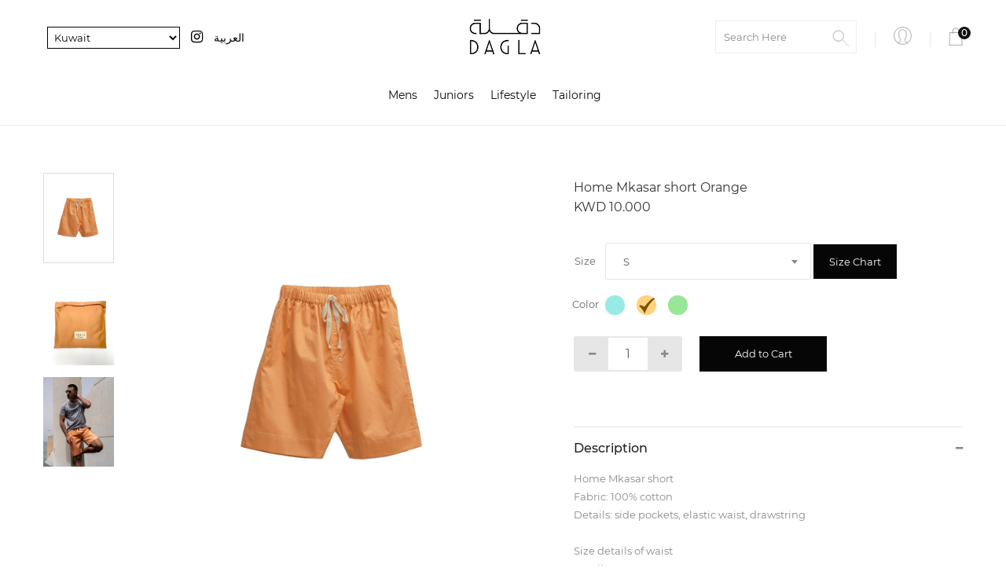

--- FILE ---
content_type: text/html; charset=utf-8
request_url: https://dagla.com/ProductDetail.aspx?product_id=B%2BWjm5y03po%3D
body_size: 22797
content:


<!DOCTYPE html>

<html xmlns="http://www.w3.org/1999/xhtml">
<head><title>
	Home - Dagla
</title><meta charset="UTF-8" /><meta name="viewport" content="width=device-width, initial-scale=1" />
    <!--===============================================================================================-->
    <link rel="icon" type="image/png" href="assets/images/icons/favicon.png" />
    <!--===============================================================================================-->
    <link rel="stylesheet" type="text/css" href="assets/vendor/bootstrap/css/bootstrap.min.css" />
    <!--===============================================================================================-->
    <link rel="stylesheet" type="text/css" href="assets/fonts/font-awesome-4.7.0/css/font-awesome.min.css" />
    <!--===============================================================================================-->
    <link rel="stylesheet" type="text/css" href="assets/fonts/themify/themify-icons.css" />
    <!--===============================================================================================-->
    <link rel="stylesheet" type="text/css" href="assets/fonts/Linearicons-Free-v1.0.0/icon-font.min.css" />
    <!--===============================================================================================-->
    <link rel="stylesheet" type="text/css" href="assets/fonts/elegant-font/html-css/style.css" />
    <!--===============================================================================================-->
    <link rel="stylesheet" type="text/css" href="assets/vendor/animate/animate.css" />
    <!--===============================================================================================-->
    <link rel="stylesheet" type="text/css" href="assets/vendor/css-hamburgers/hamburgers.min.css" />
    <!--===============================================================================================-->
    <link rel="stylesheet" type="text/css" href="assets/vendor/animsition/css/animsition.min.css" />
    <!--===============================================================================================-->
    <link rel="stylesheet" type="text/css" href="assets/vendor/select2/select2.min.css" />
    <!--===============================================================================================-->
    <link rel="stylesheet" type="text/css" href="assets/vendor/daterangepicker/daterangepicker.css" />
    <!--===============================================================================================-->
    <link rel="stylesheet" type="text/css" href="assets/vendor/slick/slick.css" />
    <!--===============================================================================================-->
    <link rel="stylesheet" type="text/css" href="assets/vendor/lightbox2/css/lightbox.min.css" />
    <!--===============================================================================================-->
    
    <link rel="stylesheet" type="text/css" href="assets/css/util.css" /><link rel="stylesheet" type="text/css" href="assets/css/main.css" /><link rel="stylesheet" href="assets/css/jquery.bxslider.css" /><link rel="stylesheet" type="text/css" href="assets/css/fancybox/jquery.fancybox.css" />
    <!--===============================================================================================-->

    <!--===============================================================================================-->
    <script type="text/javascript" src="assets/vendor/jquery/jquery-3.2.1.min.js"></script>
    <!--===============================================================================================-->
    <script type="text/javascript" src="assets/vendor/animsition/js/animsition.min.js"></script>
    <!--===============================================================================================-->
    <script type="text/javascript" src="assets/vendor/bootstrap/js/popper.js"></script>
    <script type="text/javascript" src="assets/vendor/bootstrap/js/bootstrap.min.js"></script>
    <!--===============================================================================================-->
    <script type="text/javascript" src="assets/vendor/select2/select2.min.js"></script>
    <script src="https://cdn.jsdelivr.net/npm/sweetalert2@11"></script>
    <script>
       
        function OpenAddtoCartModel(nameProduct) {
			Swal.fire({
				title: nameProduct,
				text: "is added to Cart !",
				icon: 'success',
				showCancelButton: true,
				confirmButtonColor: 'rgb(0 0 0 / 94%)',
				cancelButtonColor: 'rgb(0 0 0 / 87%)',
                confirmButtonText: 'View Cart',
                cancelButtonText :'Continue Shoping'
			}).then((result) => {
				if (result.isConfirmed) {
					window.location.href = 'Cart.aspx';
				}
			})
        }
        function OpenRemoveCartModel(nameProduct) {
            swal(nameProduct, "is removed from your cart !", "success");
        }
         
	</script>

    <style>
        
        .btn-lg {
            padding: 0.5rem 1rem;
            font-size: 0.90rem;
            line-height: 1.5;
            border-radius: 0.3rem;
        }
        
        .btnstyle {border-radius:30px; padding:10px 18px; background:#000; color:#fff;}
    </style>
</head>
<body>



    <form method="post" action="./ProductDetail.aspx?product_id=B%2bWjm5y03po%3d" id="form1">
<div class="aspNetHidden">
<input type="hidden" name="__EVENTTARGET" id="__EVENTTARGET" value="" />
<input type="hidden" name="__EVENTARGUMENT" id="__EVENTARGUMENT" value="" />
<input type="hidden" name="__LASTFOCUS" id="__LASTFOCUS" value="" />
<input type="hidden" name="__VIEWSTATE" id="__VIEWSTATE" value="4ODdPvNTGvgzdb6JMFyUOJ0CznjIosKAcw+dxIOinoa7Lm0riXlBMRCBELFyenGzigOBdvr+tF3efaWlz2DbwLFSUXhoAu0pQv3UQcQzP4aedm+TrgT/76veA7R3t1s5WWGZBL2+Si4O/[base64]/WybU9fpsIkhOJFn56skVcUIwR1Y1fj86ZqvqrO8eBqVSncc4xqFYuOftzD8BXqD0PESCdP15V93rfIIZ1M8rvBCHTu36c5GesiE3OJDHrj2k2gyjK7WYg8j02sO3Zqn/qQwdReh0gcBpY43MxUpRwXFiaX4zcotM05vUk8pVyvU8/JNkqBqxDZmP5yF17KIS+Sk1fHWwcIQVojBCc4xqCBpOMnxtl/j0wGVB9OEwovEqsHI70itKsnsZNp7a63vPz4rAA2o9U6XmWMR/HyUOhRh3S2qdYeceLTEIT10Q+sDwXcjoJkRIuBJUFXuXQKlM02HppJxBkrNNZKoLCTp8NoGykyOmYJhQI6qgJA1YmVXjfJvl5iywr+/+DAoVJXLR3BOOnUh8fye+OSG1ueZOc4KwapNMimjVlCAtLiFU7PhmohwisSj5jIoQokmD56CTVwemqZoSN1j/TXZo63FcA40/VQjNz+oW0VIw3YRh2eXqcDUinOzOuVgUBc2Kv4nvmou6jc/L1C8LNNUVQrOQRGttHpjkw6o3GoLJ4ZzjF6QDKtz7FKEb8UzaFv9m+j40L0aKfMZZeqeFULvZniPggtiThgSNTn3wNaABc1J40y/8KcsPfLvTEGb1Kt9fN+uOJGpDj4ReAxk6Rhps0i/eBVpF5IHpqbxzAkqJZadJs33kyTAlaKUR+aIhB6vWHSvS3oVRcT3rnCWFDKlyYVGGvICwsA5HnT9aM2xc/JnCIHGazkepcCjZnmCSVuAmj157wbNtiPRe7HGQW2gwqrZoRE9Uc3iNQzD2bZyXu6WCtabdz6ddiz/qOmHT6h6VK46qfNcgNEJnP3BjfupvNETEVdEH7wHzx+DLCVuQQV/K9d31h/zECyotUqoiPOZVbAfgT3GUeq0drYKrDSmi6IcdHSQ1FfbA2GbvQP2H5H48RiGTva9wbNM3cJMU+jkTPpvVaEywwq+7ZyyJmYv5fW/SCOkeYWYPZFwM7yLp4bQ9xXFI5+5kUcJMisWY6PwKDqYzvHzCf9kRERlYmamWtl97fTW5klpY2OfItFrA2kqPc/DvQ3Vt/xSdSZi3lbftaNmDt/ca3AhlB/OvKw70sQF1KOqQEdyQA9a5JawvmTJv/X7VgSuhKQDgJZrM614yeD2Ws3Etvofn0kia+r+MewaLSEPXFdT2lIamnEnhuq0iSyxPnSGX8owCegzK5g78m69frzPFF3pcnHveOei3ULuoE2kWDiLBXWGWjKl2oAUrWJJg4gsE08MT5OzsnOR8WO9m5GMhy9LZmT0Byqw2tKwLw7vbJOV61LEuL540TWQgm0/nnKKcgTuPNzp6HjSkV4EfOOv2siD/XdmZPvTnitKxyj3VP1Di66en1ZAdE5n5Tb8xv+wSLqSQKlmT41NSPZ1NKKXxQL7QnqCVE5DKWnoa9upnDL71MwHj9bIJBhF7DqFzhIoO1k1ja3Qp4DHQ9BIlLOxdQkeUQFw4+kIQQhkTADQmo12g9/j8tsVVV50M+fFpbDcJ4ywERvNajzOjMTLHPDiUx3aug86sPtAZmJG7FsIXPybxWWU7dGzk3NAI5oimLCpFsaYKM7pt7vI9saaTfI7eOQa3l2v2C/VN/U17M0gmqNckTuuy/EPvsgZa88lIUmjAxZwHRJaSMPfti943JqosE79A5koQfvzn4abIwZJY7w9Bxo4d/5iLwCSQGnNyKePUmfhsLyQgANOQiietHz+oeqcwWNuw4FIpydJVjQYmzBLzI/[base64]/0r90xXqkbUPunxxcH97NLdguPxKjuAdIWXvkGhygKDeyAN3V+oHPnRA8SIYCecHvHUNXYO1uL+8OrG4Vu6wlbhNrHtuTJbbq5kPmTwZzWc6gOhZ6txJmpqouP+ha1HFPiX2uGBD1PuoPRfUKB8q6xXGM0t+xpRbwtqr3ryzq/EC4sHTg/4aCmf6DozgzWeEBF2QFA5TGNjJlxq3eSoqWfGmv6TzWWZEBvTWv26rKjOkyc/9ETnZmjteuYaL2QFPSMPUvclalhWEgqWOIq7WXXqDwBrIFtxKlBsOvMWfpcRzyvutTYaWKkktvz8xnllaFqtEXgb3CVj1j6gTCFxZMTwLcEIMseOt18kWLIR9PR8jfdPBaREYCCX8w8ZazlgG9Sop+jr8AlsfOOdYfTV/lRSqWA6XjTX5O2ILQrgyDhXcmqW/RfrfhoJ+XA8eYt3+3miBAqdKuq9eP16Ra8BwcPI8HA6TjqWXxGt2nc3CkA3u4hitnbHjfwfuV576ryOFvNIkCwHbwTIL8E95uDAPF+XOcafD2hBN2PtgfHchWDRjwUUYKNll8MJNh/aq7LGPGfkHp5MsP2zZrQF/+fwULai/P1aEztoCnIOHpTz4r126diuC5juqfHnnLjhPGnCykR0mYnIjWFIqygtPOksG67Z5EASusnp/JFc2SE6L7pG2XV/cEzXs9BXOWj0gVJyeIOtWuTMeMSgQ907M4i1ySoMRo51HivnT54LwdpUeA3VrZBG9FaqXZxbts3ZXK5+hJbs1Mtgfr6l8jELRz/yE//Xd9nz2NfobI7imJkxhMzNQvfNMPwmfgCZrqx77zRP0SC4HHy5rkip6y86QG11zOFOdCLE9TZY2R0hW1hf21DbaOM41E0knQqkwg1vffaoM0rYrI63xFVl/[base64]/L8tqF/OlOoHKJduYPBCX5Vv3yFaE3Mg0YymerVlTPmWPWY0F4zPsVyp1CmGg3O87rAlDq74TGivhqPSQXudfHcndBuSKuOK5zypOIPCEX6QJCbDWmzJRizqrCgjtaC19VhXQL+5HctzUMct8/IBwbc+hcTtuhnOjetyZT2UvgqNWwo/GI0guj2b4/kEwEQZZT0bxH2Dn4FLosSnhDuVT0us4iklhZ5W5SA32pgLiR0KoXvTP/EI2+QlXn6ZsYsPf2XNGUJUacTtO2e3OB4vb9r0ckUag/dTnUJrgk+J4PUgW9myK26jFTcQMzqZdBxVPqkqoJyBe67AJmfgRqzjf11H8CVdjXFcLGt5hvFak0NpBrPVIQv3NQAqjI9acftvBRXeh//qOpG1s48YzgR3+817/PhdHiUWK04nwYd1XFbQrMgwwoiRtgnEcSn+lWQlK1W5TpvFatzBSw7Y+XJd70tEPprSfkg3MXldmdWVzeG+RiBEb8K/7TpApjbr0cfCtKan1RXgVJR6iUn3t7OwWnftF7+V7wy/llL+kRy5GCWpnMAfD7ld69b0zZBV0pcz7sKokjxmukzN4JH7SfbLi+Vi+tUchXjaoSJoRdPJHE30N56IGCfbJV1JQDDJEmoykMCoZe2K/7EwGw6gMRsvl5ck2dI2x2TX3MzYYdczHvWU0RqND6Y6yHTmQjvCQw56YCzMe4v2z+s3xbj26WDpEwjttY/tlYShzK0G4MvX2DCorPmdAToeXCpgP4MF9zPXRFoHWx78lIVzQSAjkvZY7dHzim41Vxt9H3wqEoZ4RV6DugYpv3VMNuNvrhpdaKhOFXAg8uMVPXC2GspdunI4cKp090klHe3TllObi1mIwI5XJ/SuirZSRJRpkvhWpWRI8v3d1PzbpWJ4jq2Tlk734ptdxLhWOnPNPEZ5rtpxti6r/iG2vamp4pg112OIbH2zu8FlrOqqKtvtmamhufsK8gWAmnAy5aOTIANHXtDxUgKVy1/MAAxvjBbP+lwska5DQEXU8lRMMu1d0sMkXS3dgJmnP4F5ULnYImcWCB6geIEl7tF/7bN9fc5Sq4fqmSgVFlai7Hz3VOXI2187qgQFysDlvwGfwq9bR0U4FsQZAQQnR1LNrzoUpa3jUABsipY1W9Kpup3ga6sHKTFndL/iDh3E7xWQOodKnnaG/BDe9owPPiRM0kD2i4OWh0PtU8ljeTS/o+wTc1fg/5xlic8t8dyh6Xyp3M6ejb8aTNtfztm99N7yug6S2PYNpGWKiz3TCFNzJtQJkA3938nAIgjY5fKSZM9T3E9785RCbLS7sLgYpStFbqeHWVZoXCEZxZDuyJtX7VgRFjqSmPLI2kaXlfCJ/n7i7fO5U9PUE8gtBzQRDslqN2SS9vikuQYAbEwDk/+RW2yQt2cSyxt2YVanXmO7GnKw9dRNZJB3CT1djT9B+OVIIl41uwvf1HCtzkVDuzj+IKnd6f22uGl6mp7BDBUsMQHi14/zNQZkoGnWFtOwzaxjA35v/8ZjFFw41M0WnNYJcFzcEnsUzrySlDqEQta6+PHHSNFYUyItHapLyd+g0fAeZrJI8bkunpC7jugJ0xSibpvYHvkxvAH7bA/cvpSf1JpiFGU5WbRXcGuVoPPMiMxgBQt0CxMccEmVMsGBFR5CQ6PsHpZA0jXFu1k4/SdqYjfznf540IkO5RuQEFrC4a7vgUEcP4TLOBDjwPGK0E8Dv/3LAqOjdI1/jfUD1gBB29xtlejf2Y3ez60E+xuIVGwGldEGdlgfEcP/WD1DxnEd5ZMd/66/7UAfL/N9w5N2eD84AliBf2C+VAWK2oU/r/LMOcRum2rDNUicKGsydTJM8y+Sg1V1KEqmuyavBNHDYZ/aZ0n1c07OV5urTsrHmwQU39gWiMgbv8oVKXWibAh3FUQukFUq7h4a8JqGOI9Hy6skS6g3mAMffQUTTMb4oXgBOgEE0X3X8ja5811dBUm9ubfZMz/snR2oxebx/fShnbrvYlnS3mhGw6ZM+IRetj2TzZHq6Jb8NoV0X7j/8YIG395TMah07ADlAL/Ju89pY3aMaBi6dnR7p7y6CXaaFqi2g2QVik65AihkzZFyigYUJk0zKpczl6MDuu17UzBKUYRavZeXygeELHR2kpb0eidppXxdvWE5m3boz4t+1FKwFtkGumSlZR6O1xwFNoI8lRYX5CLm0rwHGeNiumh3FyTHncAm/gKuy0a5+tynNsqJ4IQkrKQs1WtMK/Y8STbO89fHZrR7DcaIPLcD7MjpsZOehrlG+SrjzgbIlkwHkwAFuJCfu/HgKhn/cFLFe2py+0UnryoUJQ0P/y+2q6biVHr0UbWg9Rr0cQY92h/Rt12Rk6gEHsiD41rAfiupeI3E9Bk1GXJ+x5XwZA1lDFUGKkB3kJRyCAWlXnQhFtjV0JcUznyq/HNudsBatuwuvCn4qkjygJ1Hu6fGJtiUCb79P4N+bFXkFo0auQvsjGVrjzX2qsvYEexmR97F+Lftrl+VsBCY4yUZJFBW8MUIFpNwpgd18DWzNqdidQgey2HsB5X4uaxgH+z/hW/mqu9J97R81DZtJr6EjPDAB1XWDyZ+qnf/BfEoLR9Ly/nrTBW3BmfRjKYR1qHLNLIe/zNUaLfxqzGae8k1FgnFTDevjsYGWvGKAW/oaETh77892/i6f6d7+1BbJnInircgDe2Sbs+OF/[base64]/[base64]/r4CK901Mtf37yIlzEBNHLDaTUsS0N5c169ocL2rCbhkBIUWwQxexn6dNX7IPh6j0pHZJE+nMJgJXWqt/fxuCHIC80a5hatXvRblC2M5A0l2WJkQMZBZxMHtkiJo9tO27rMU88qdcBqA1st8v1jUYXs/gcZtTdc9+XY9yaqAXTgE0aVNjAgsn7sZvsNI+1SMUK0s8HEhCs2kbZsqpn9L5HV4bc3gbTFh3nMOwWJAzvZi5mFT0Rj6p5f4a+ijoTOmWZ91nSt3thp77WkFWEI2OslnbBeWxrfyJizGe/adIff1ZDZuWWbn1zosYicF8XauEumc0wezCYPXDD4epeL5wIM3eFWYl/hVMMHkuPgAZOfnQogc0pG1rxMu2pWvG2x1/[base64]/lig40LMoWssD9jL2wp9y9jsFWrDea4tnuR3r3uGZgWHj4+rBn89q4XK0PPL7kLJDKpeCHwIby8oI9YpFo/uXJ8wjx0V0JfiI5Mrukzr0eYNBab4NQVopC3ae3TOBmZW5plXbUAnuBSdk4fc7GJdHUnJs5vOFhttHHdnIt1RJRCi+SLcnBltx8nKOM+kDTMXyBs7owk6j/1vWTXNTCPtZDeTZnK0CjgPZwkEEND1LQA6FzT35y8qXud0uUuv8U4KxpinNl7gAPLooH+YxzpxSEQ93ZDoS23GvixUa0WxT7U4O0sbe4s9CzeSSwtSXBCJ6/tWMhuxZpbhqL6ShqlI+tpzVWKdmkwsJbUcWRwzz+hkZ0qp4z6I3Gg/[base64]/[base64]/MvCbzrrL8mUUvqvx0e6UT2S81eykgb4eOEw70v+Ak2g4qRuaWHg2BWmBJbCQ+duYvOByrHz5Z16hZclih/6Y/[base64]/lUAeAVe/dEHLslS3YGP2RJnVj6GuX3+eNDg4NyriT9ZA+GS1HzDjDzvmULrZOCV8KnsjGCnQLnJC1sgD90XT+rPXgf+lEkOgCQtaPK+m6DE37Dg8tUhJk3QUhvNxnmi7Uq+Sq95CMgUKiTdzmnWcLw6P6B43+sBIcm9DvpjlyDWeJhIlgfrUXKfwm//JuptlWYiIBJMnlGVHmb5o/a6kiADdgOan1ZRIsCCqVFtKw9RXGfXQ5oPSsb3whkS0sPmdJgHwTFEeekbZIsKwRo3AXzQ2iYXOV0a8z0ZVE3yZGpGBLg89Z9T1FM5QV3ZwvA9KEaM/abdyvXDScKXABkhu6im1nOpOuJOxH2WGeU0lFT2P9NoQiE8muXC4kw4dhtqKAVbNMiMjNFdNvQux5PuUvfjBmf8pkoj0tIUO6xvKPk40z8iKPRZEvZ5bUVBZBEyx/ja/+5b4gRmVFNuxzfSjylHNctEO0Z7N1lNx+1nmmhVTjj/xtZGqffOEwTIfsSR1Ziilog8IQSew0N3RBA/hkwChFwGqIbl3CYkfb2550zPOe4Fbn0M/XEMd2B62mA8uRgk7LUljN1ieOJ++m/PbKFOMcHu6N5sUUoE2r9BLkgvFtnkC7vLx8hnEPSuCHt3XjrWz6/NuslHsZ8GzUm6Bc0j6eGnEFAXo7mgdRnn/CBdTxkn2tLrg+uAgXfywO0XutOCLjRqZ5P4XWJSuwQeQPzCbbRUY798AF2aunFKoQRvAsf/j+KxMQ6NSqZM5k2lLzs2Mll3v0iItXs+JuWwsEO9g1nvzPNSiuHaGotTOjXkbATGMEuRPzyXlqvmE9pW9i2wYCfV0spaMlMw2sYWzAZaZgxs/OrYgUATvBqP0YUVNwjrJZJ3Fp5M3Z7sNtdKmXOGMSYyfZGpHA+xunBFEu61ev7TV/cuj/BxcIXR1kF0teTKkPZWiYfR1hTEJH4PkZ2hd/+gy+tTDcbqWRq2oIF81fKQih3TtlKCmzkFtEWodoHuLruSQgLBWtBanpyIhkarEzjp4powoTKbKEq9l+R" />
</div>

<script type="text/javascript">
//<![CDATA[
var theForm = document.forms['form1'];
if (!theForm) {
    theForm = document.form1;
}
function __doPostBack(eventTarget, eventArgument) {
    if (!theForm.onsubmit || (theForm.onsubmit() != false)) {
        theForm.__EVENTTARGET.value = eventTarget;
        theForm.__EVENTARGUMENT.value = eventArgument;
        theForm.submit();
    }
}
//]]>
</script>


<script src="/WebResource.axd?d=pynGkmcFUV13He1Qd6_TZHkb6Fq5mlf7JKsVYXva5rzqssnHIxQ32i5o5UWhKNDzCSYRJ-OY2kgz1Ebea4Ae5g2&amp;t=637814372020000000" type="text/javascript"></script>


<script src="/ScriptResource.axd?d=NJmAwtEo3Ipnlaxl6CMhvgjQ5SqtbE9PMszTGhfUd_VjShQ3nKuG5TxYI_3sz08dF0wjcXGgtUQxK1zETwv-kQurny_75IIUO6BomFR9vfHzFjcH5SQCDDwv3CCfM7hJK7lPJm7jit9sIRnBtUDp-OB8PVrp_9lAtlF_rgxG4j81&amp;t=49337fe8" type="text/javascript"></script>
<script src="/ScriptResource.axd?d=dwY9oWetJoJoVpgL6Zq8ODp7yz4K4Hv8C32gR-Am7bOpnSpKL_iCk03PV-RM2HwPsACujYkAGdb9qyA3CfuuxGd5BsdTVJI4c6NpdSnaAAlIKp3i4AFNC1YbkiWl6iWl0EFM7smWFdJatxBDBP34lp065AO6wmDh93GnKkzU3681&amp;t=49337fe8" type="text/javascript"></script>
<div class="aspNetHidden">

	<input type="hidden" name="__VIEWSTATEGENERATOR" id="__VIEWSTATEGENERATOR" value="C0955CA4" />
	<input type="hidden" name="__EVENTVALIDATION" id="__EVENTVALIDATION" value="bnMOC6zxbujzSUSQMTrl8XnTjWcJEBcp7P9SLfnXAqtz5CtiSwenlTXdHROEcjTTuNrTZlsKfO6Dz43FK6vpo7rXzskU2zNoJpn7ii35RwWIPpmOOWb9EanSO/mJtMD4bksqznaFhz1aL9eVPFsQ62i0vz2UCAqIsmx+qqGG9dqLKtsT4iBtDIWARFE0m/XooIyEzQ6lz8Zy/C8esCAX5DxWsO6A/mtWF7F9K0QWuVeZ2j/+dzscGS1XzOHrPENPeHy9MXrUWHDv6U1BmVQPoJ7aCah4/XeK5JsdguPKZ7xfygM3toR+vIbOyzxCSoMW+lGpbZoMvi6Ins8F5XhJfvkVsWqam2wXfBsMiKEQl6GrQG+t770wmxqn6W/25FWKs6RJ+tOvSZvWR4QFkQPJjqkpXtErf2EvG/Fr8jaen5cDLVjpXJp/X4EggCKLegjT+aiM+dNRuF3BF4T/jvffuolvJcL0Ks/v4xHsShlyUhvZvl7ZgQoQZx8pPvMwxtW1CABw4sWtXI620qJKTzHpdj2GuqkmCqJcDeCnI7j7InhlHaBovlVbf5wjmlwpa5mAeDf0kpFxLe/V2pqRoXqUftp8QqeShkzme3Tqfsyvoe3mJstEK73rpV1Myy2Czo+6XuS0b9MDndvQubkEirlkV8pderEjAJJKXWQ64y1UwGOv4L4fUOI4JxW33qovVXod2BoFFOr6wnJI0ABlV+P44wiwOTQcf6aKShHdqvdiAIBLVtH7g/RktXcZzPc4kpiQ1+Xj1IxSD9mD90B6+kIxtiF/Jubyg6rx1t5y5lh0ydDudrfnXR/OTA/imJF2vnbM+sv89vgWm4S5bY+a0cyiAns/[base64]/mYvRYZXHjCAz6fZ6i++iCrd9JzKQ3Ko/p5DkDU4Pw==" />
</div>
        <script type="text/javascript">
//<![CDATA[
Sys.WebForms.PageRequestManager._initialize('ScriptManager1', 'form1', ['tupcart','upcart'], [], [], 90, '');
//]]>
</script>

        
        <div>
            <!-- Header -->
            <header class="header1">
                <div class="container-menu-header">
                <div class="container">
                    <div class="row">
                        <div class="col-lg-4 col-md-4 col-sm-4 ">
                            <div class="bar-left">
                                <div class="topbar-language rs1-select2">
                                    <select name="ddlCurr" onchange="javascript:setTimeout(&#39;__doPostBack(\&#39;ddlCurr\&#39;,\&#39;\&#39;)&#39;, 0)" id="ddlCurr" class="country_sel">
	<option value="BHD">Bahrain</option>
	<option selected="selected" value="KWD">Kuwait</option>
	<option value="OMR">Oman</option>
	<option value="QAR">Qatar</option>
	<option value="SAR">Saudi Arabia</option>
	<option value="AED">United Arab Emirates</option>

</select>
                                </div>
                                
                                <a href="https://www.instagram.com/dagla_kw/" target="_blank" class="topbar-social-item fa fa-instagram"></a>
                                <a id="lnkHomeLauguageChangeAR" href="javascript:__doPostBack(&#39;lnkHomeLauguageChangeAR&#39;,&#39;&#39;)">العربية</a>
                                

                            </div>
                        </div>
                        <div class="col-lg-4 col-md-4 col-sm-4">
                            <div class="logo-row text-center">
                                <a id="lnkLogo" class="logo" href="IndexEN.aspx">
                                <img src="assets/images/logo.png" alt="IMG-LOGO" />
                                </a>
                            </div>
                        </div>
                        <div class="col-lg-4 col-md-4 col-sm-4 ">
                            <div class="header-icons bar-right">
                                <div class="search-box">
                                    <input name="txtSearch" type="text" id="txtSearch" placeholder="Search Here" class="search-text" />
                                    <input type="image" name="btnSearch" id="btnSearch" class="search-btn search-icon img-fluid" UseSubmitBehavior="false" src="assets/images/icons/search.png" />
                                </div>
                                <span class="linedivide1"></span>
                                <a id="linkUser" class="header-wrapicon1 dis-block" href="Login.aspx">
                                                 <img src="assets/images/icons/icon-header-01.png" class="header-icon1" alt="ICON" />
                                </a>
                                <span class="linedivide1"></span>

                                <div class="header-wrapicon2">

                                    <img src="assets/images/icons/icon-header-02.png" class="header-icon1 js-show-header-dropdown" alt="ICON">
                                    <span class="header-icons-noti">
                                        0</span>

                                    <!-- Header cart noti -->
                                    <div id="upcart">
	
                                            <div class="header-cart header-dropdown">
                                                <div id="dvEmptyMsg">Your cart is empty</div>
                                                

                                            </div>
                                        
</div>
                                </div>
                            </div>
                        </div>

                    </div>
                </div>
                <section class="menu-section">
                    <div class="container ">
                        <div class="wrap_header">
                            <div class="row">
                                <div class="col-lg-12 col-md-12">
                                    <div class="wrap_menu">
                                        <nav class="menu">
                                            <ul class="main_menu">
                                                
                                                        <li>
                                                            
                                                            <a href="#">Mens</a><div id="rptrCategories_dvSbMenu_0" class="sub-menu">
                                                                <ul class="sub-menulist br">
                                                                    
                                                                            
                                                                            <li><a href='Products.aspx?categoryId=RBYUHvothcw%3d&amp;subCategoryId=' class='bld'>All</a></li>
                                                                            
                                                                            
                                                                            <li><a href='Products.aspx?categoryId=RBYUHvothcw%3d&amp;subCategoryId=ZcHM9Y9v7Yw%3d' class=''>Dishdasha</a></li>
                                                                            
                                                                            
                                                                            <li><a href='Products.aspx?categoryId=RBYUHvothcw%3d&amp;subCategoryId=7FqlCVLYbds%3d' class=''>Footwear</a></li>
                                                                            
                                                                            
                                                                            <li><a href='Products.aspx?categoryId=RBYUHvothcw%3d&amp;subCategoryId=nX7KSj9PHLA%3d' class=''>Vests & Jackets</a></li>
                                                                            
                                                                            
                                                                            <li><a href='Products.aspx?categoryId=RBYUHvothcw%3d&amp;subCategoryId=X3%2bHL6gHEHc%3d' class=''>Underwear & Mkasar</a></li>
                                                                            
                                                                            
                                                                            <li><a href='Products.aspx?categoryId=RBYUHvothcw%3d&amp;subCategoryId=%2fDsjo76GF4U%3d' class=''>Socks</a></li>
                                                                            
                                                                </ul>
                                                                <ul class="sub-menulist">
                                                                    
                                                                            <li><a href='Products.aspx?categoryId=RBYUHvothcw%3d&amp;subCategoryId=uiMWn1FNIBA%3d' class='bld'>Watches</a></li>
                                                                            
                                                                            <li><a href='Products.aspx?categoryId=RBYUHvothcw%3d&amp;subCategoryId=ykcHw0H7%2fIk%3d' class=''>Grooming</a></li>
                                                                            
                                                                </ul>
                                                                <div class="grid">
                                                                    <a id="rptrCategories_linkImage_0"><img id="rptrCategories_imgThumb_0" class="img-fluid" /></a>
                                                                    <p class="Menu_product_name">
                                                                        <a id="rptrCategories_linkPrd_0"></a>
                                                                    </p>

                                                                </div>

                                                            </div>
                                                            
                                                            <input type="hidden" name="rptrCategories$ctl00$hfcat_id" id="rptrCategories_hfcat_id_0" value="RBYUHvothcw=" />
                                                            <input type="hidden" name="rptrCategories$ctl00$hfeature_product" id="rptrCategories_hfeature_product_0" value="vpM1hJ6qjWc=" />
                                                        </li>
                                                    
                                                        <li>
                                                            
                                                            <a href="#">Juniors</a><div id="rptrCategories_dvSbMenu_1" class="sub-menu">
                                                                <ul class="sub-menulist br">
                                                                    
                                                                            
                                                                            <li><a href='Products.aspx?categoryId=ymbsS2nKWRo%3d&amp;subCategoryId=' class='bld'>All</a></li>
                                                                            
                                                                            
                                                                            <li><a href='Products.aspx?categoryId=ymbsS2nKWRo%3d&amp;subCategoryId=51tvUACMAuI%3d' class=''>Underwear</a></li>
                                                                            
                                                                            
                                                                            <li><a href='Products.aspx?categoryId=ymbsS2nKWRo%3d&amp;subCategoryId=Pq9%2bFD5GCSw%3d' class=''>Girgiyan</a></li>
                                                                            
                                                                            
                                                                            <li><a href='Products.aspx?categoryId=ymbsS2nKWRo%3d&amp;subCategoryId=vDFKHxwKSIw%3d' class=''>Deshdasha</a></li>
                                                                            
                                                                </ul>
                                                                <ul class="sub-menulist">
                                                                    
                                                                </ul>
                                                                <div class="grid">
                                                                    <a id="rptrCategories_linkImage_1"><img id="rptrCategories_imgThumb_1" class="img-fluid" /></a>
                                                                    <p class="Menu_product_name">
                                                                        <a id="rptrCategories_linkPrd_1"></a>
                                                                    </p>

                                                                </div>

                                                            </div>
                                                            
                                                            <input type="hidden" name="rptrCategories$ctl01$hfcat_id" id="rptrCategories_hfcat_id_1" value="ymbsS2nKWRo=" />
                                                            <input type="hidden" name="rptrCategories$ctl01$hfeature_product" id="rptrCategories_hfeature_product_1" value="T477m6S00/k=" />
                                                        </li>
                                                    
                                                        <li>
                                                            
                                                            <a href="#">Lifestyle</a><div id="rptrCategories_dvSbMenu_2" class="sub-menu">
                                                                <ul class="sub-menulist br">
                                                                    
                                                                            
                                                                            <li><a href='Products.aspx?categoryId=69VwnKs6OGI%3d&amp;subCategoryId=' class='bld'>All</a></li>
                                                                            
                                                                            
                                                                            <li><a href='Products.aspx?categoryId=69VwnKs6OGI%3d&amp;subCategoryId=Gx2imWB7upE%3d' class=''>Stationary</a></li>
                                                                            
                                                                            
                                                                            <li><a href='Products.aspx?categoryId=69VwnKs6OGI%3d&amp;subCategoryId=65yTKPsOF2U%3d' class=''>Gadgets</a></li>
                                                                            
                                                                            
                                                                            <li><a href='Products.aspx?categoryId=69VwnKs6OGI%3d&amp;subCategoryId=ZwhluPy5P%2b0%3d' class=''>Household</a></li>
                                                                            
                                                                            
                                                                            <li><a href='Products.aspx?categoryId=69VwnKs6OGI%3d&amp;subCategoryId=RBGH%2f%2fvpBGA%3d' class=''>Beach Essentials</a></li>
                                                                            
                                                                            
                                                                            <li><a href='Products.aspx?categoryId=69VwnKs6OGI%3d&amp;subCategoryId=t%2f6nS2FoY0Y%3d' class=''>Games</a></li>
                                                                            
                                                                </ul>
                                                                <ul class="sub-menulist">
                                                                    
                                                                </ul>
                                                                <div class="grid">
                                                                    <a id="rptrCategories_linkImage_2"><img id="rptrCategories_imgThumb_2" class="img-fluid" /></a>
                                                                    <p class="Menu_product_name">
                                                                        <a id="rptrCategories_linkPrd_2"></a>
                                                                    </p>

                                                                </div>

                                                            </div>
                                                            
                                                            <input type="hidden" name="rptrCategories$ctl02$hfcat_id" id="rptrCategories_hfcat_id_2" value="69VwnKs6OGI=" />
                                                            <input type="hidden" name="rptrCategories$ctl02$hfeature_product" id="rptrCategories_hfeature_product_2" value="wymzDjr7Rdc=" />
                                                        </li>
                                                    
                                                        <li>
                                                            
                                                            <a href="#">Tailoring</a><div id="rptrCategories_dvSbMenu_3" class="sub-menu">
                                                                <ul class="sub-menulist br">
                                                                    
                                                                </ul>
                                                                <ul class="sub-menulist">
                                                                    
                                                                </ul>
                                                                <div class="grid">
                                                                    <a id="rptrCategories_linkImage_3"><img id="rptrCategories_imgThumb_3" class="img-fluid" /></a>
                                                                    <p class="Menu_product_name">
                                                                        <a id="rptrCategories_linkPrd_3"></a>
                                                                    </p>

                                                                </div>

                                                            </div>
                                                            
                                                            <input type="hidden" name="rptrCategories$ctl03$hfcat_id" id="rptrCategories_hfcat_id_3" value="/BJI4R7k2aw=" />
                                                            <input type="hidden" name="rptrCategories$ctl03$hfeature_product" id="rptrCategories_hfeature_product_3" value="vpM1hJ6qjWc=" />
                                                        </li>
                                                    
                                            </ul>
                                        </nav>
                                    </div>
                                </div>
                            </div>
                        </div>
                    </div>
                </section>
            </div>

                <!-- Header Mobile -->
                <div class="wrap_header_mobile">
                    <!-- Logo moblie -->
                    <a href="IndexEN.aspx" class="logo-mobile">
                        <img src="assets/images/logo.png" alt="IMG-LOGO" />
                    </a>
                    <div class="btn-show-menu">

                        <div class="header-icons-mobile">
                            <div class="search-box-mobile">
                                <input name="txtSearchMobile" type="text" id="txtSearchMobile" placeholder="Search Here" class="search-text" />
                                <a href="#" class="search-btn">
                                    
                                    <input type="image" name="btnSearchMobile" id="btnSearchMobile" class="img-fluid search-icon-mobile" src="assets/images/icons/search-mob.png" />
                                    <!-- <i class="fa fa-search" aria-hidden="true"></i> -->
                                </a>
                            </div>
                            <a id="linkUserMobile" class="header-wrapicon1 dis-block" href="Login.aspx">
                                                 <img src="assets/images/icons/icon-header-01.png" class="header-icon1" alt="ICON" />
                            </a>

                            <span class="linedivide2"></span>

                            <div class="header-wrapicon2">
                                <img src="assets/images/icons/icon-header-02.png" class="header-icon1 js-show-header-dropdown" alt="ICON" />
                                <span class="header-icons-noti">
                                    0</span>

                                <div class="header-cart header-dropdown">
                                    <div id="dvEmptyMsgMobile">Your cart is empty</div>
                                    
                                </div>
                            </div>
                        </div>

                        <div class="btn-show-menu-mobile hamburger hamburger--squeeze">
                            <span class="hamburger-box">
                                <span class="hamburger-inner"></span>
                            </span>
                        </div>
                    </div>
                </div>

                <div>
                    <ul>
                        <li class="item-topbar-mobile p-l-20 p-t-8 p-b-8">
                            <span class="topbar-child-shipping">&nbsp; 
                            </span>
                        </li>

                        <li class="item-topbar-mobile br p-l-20 p-t-8 p-b-8">
                            <div class="topbar-child2-mobile">
                                <span class="topbar-support2">
                                    <a href="RequestVisit.aspx">Tailoring
                                        </a>
                                </span>

                                <div class="topbar-language mobile-lang">
                                    <select name="ddlCurrMobile" onchange="javascript:setTimeout(&#39;__doPostBack(\&#39;ddlCurrMobile\&#39;,\&#39;\&#39;)&#39;, 0)" id="ddlCurrMobile" class="selection-1">
	<option value="BHD">Bahrain</option>
	<option selected="selected" value="KWD">Kuwait</option>
	<option value="OMR">Oman</option>
	<option value="QAR">Qatar</option>
	<option value="SAR">Saudi Arabia</option>
	<option value="AED">United Arab Emirates</option>

</select>
                                </div>
                                <div class="arabic-lan">
                                    <a href="https://www.instagram.com/dagla_kw/" target="_blank" class="topbar-social-item fa fa-instagram"></a>
                                    
                                    <a id="lnkHomeLauguageChangeMobile" href="javascript:__doPostBack(&#39;lnkHomeLauguageChangeMobile&#39;,&#39;&#39;)">العربية</a>
                                     
                                </div>
                            </div>
                        </li>
                    </ul>
                </div>

                <!-- Menu Mobile -->
                <div class="wrap-side-menu">
                    <nav class="side-menu">
                        <ul class="main-menu">
                          
                            
                                    <li class="item-menu-mobile">
                                          
                                        <a href="#">Mens</a>
                                        <i class="arrow-main-menu fa fa-angle-right" aria-hidden="true"></i>
                                        <ul class="sub-menu">
                                            
                                                     
                                                    <li><a href='Products.aspx?categoryId=RBYUHvothcw%3d&amp;subCategoryId=' class='bld'>All</a></li> 
                                                     
                                                    <li><a href='Products.aspx?categoryId=RBYUHvothcw%3d&amp;subCategoryId=ZcHM9Y9v7Yw%3d' class=''>Dishdasha</a></li> 
                                                     
                                                    <li><a href='Products.aspx?categoryId=RBYUHvothcw%3d&amp;subCategoryId=7FqlCVLYbds%3d' class=''>Footwear</a></li> 
                                                     
                                                    <li><a href='Products.aspx?categoryId=RBYUHvothcw%3d&amp;subCategoryId=nX7KSj9PHLA%3d' class=''>Vests & Jackets</a></li> 
                                                     
                                                    <li><a href='Products.aspx?categoryId=RBYUHvothcw%3d&amp;subCategoryId=X3%2bHL6gHEHc%3d' class=''>Underwear & Mkasar</a></li> 
                                                     
                                                    <li><a href='Products.aspx?categoryId=RBYUHvothcw%3d&amp;subCategoryId=%2fDsjo76GF4U%3d' class=''>Socks</a></li> 
                                        </ul>
                                    </li>
                                    <input type="hidden" name="rptMobileMenu$ctl00$hfmcat_id" id="rptMobileMenu_hfmcat_id_0" value="RBYUHvothcw=" />
                                
                                    <li class="item-menu-mobile">
                                          
                                        <a href="#">Juniors</a>
                                        <i class="arrow-main-menu fa fa-angle-right" aria-hidden="true"></i>
                                        <ul class="sub-menu">
                                            
                                                     
                                                    <li><a href='Products.aspx?categoryId=ymbsS2nKWRo%3d&amp;subCategoryId=' class='bld'>All</a></li> 
                                                     
                                                    <li><a href='Products.aspx?categoryId=ymbsS2nKWRo%3d&amp;subCategoryId=51tvUACMAuI%3d' class=''>Underwear</a></li> 
                                                     
                                                    <li><a href='Products.aspx?categoryId=ymbsS2nKWRo%3d&amp;subCategoryId=Pq9%2bFD5GCSw%3d' class=''>Girgiyan</a></li> 
                                                     
                                                    <li><a href='Products.aspx?categoryId=ymbsS2nKWRo%3d&amp;subCategoryId=vDFKHxwKSIw%3d' class=''>Deshdasha</a></li> 
                                        </ul>
                                    </li>
                                    <input type="hidden" name="rptMobileMenu$ctl01$hfmcat_id" id="rptMobileMenu_hfmcat_id_1" value="ymbsS2nKWRo=" />
                                
                                    <li class="item-menu-mobile">
                                          
                                        <a href="#">Lifestyle</a>
                                        <i class="arrow-main-menu fa fa-angle-right" aria-hidden="true"></i>
                                        <ul class="sub-menu">
                                            
                                                     
                                                    <li><a href='Products.aspx?categoryId=69VwnKs6OGI%3d&amp;subCategoryId=' class='bld'>All</a></li> 
                                                     
                                                    <li><a href='Products.aspx?categoryId=69VwnKs6OGI%3d&amp;subCategoryId=Gx2imWB7upE%3d' class=''>Stationary</a></li> 
                                                     
                                                    <li><a href='Products.aspx?categoryId=69VwnKs6OGI%3d&amp;subCategoryId=65yTKPsOF2U%3d' class=''>Gadgets</a></li> 
                                                     
                                                    <li><a href='Products.aspx?categoryId=69VwnKs6OGI%3d&amp;subCategoryId=ZwhluPy5P%2b0%3d' class=''>Household</a></li> 
                                                     
                                                    <li><a href='Products.aspx?categoryId=69VwnKs6OGI%3d&amp;subCategoryId=RBGH%2f%2fvpBGA%3d' class=''>Beach Essentials</a></li> 
                                                     
                                                    <li><a href='Products.aspx?categoryId=69VwnKs6OGI%3d&amp;subCategoryId=t%2f6nS2FoY0Y%3d' class=''>Games</a></li> 
                                        </ul>
                                    </li>
                                    <input type="hidden" name="rptMobileMenu$ctl02$hfmcat_id" id="rptMobileMenu_hfmcat_id_2" value="69VwnKs6OGI=" />
                                
                                    <li class="item-menu-mobile">
                                          
                                        <a href="#">Tailoring</a>
                                        <i class="arrow-main-menu fa fa-angle-right" aria-hidden="true"></i>
                                        <ul class="sub-menu">
                                            
                                        </ul>
                                    </li>
                                    <input type="hidden" name="rptMobileMenu$ctl03$hfmcat_id" id="rptMobileMenu_hfmcat_id_3" value="/BJI4R7k2aw=" />
                                
                            
                        </ul>
                    </nav>
                </div>

            </header>

            <!-- Product Detail -->
            <div class="container bgwhite p-t-35 p-b-80">
                <!-- breadcrumb -->
                <div class="bread-crumb bgwhite flex-w p-t-30 p-l-15-sm">
                </div>
                <div class="flex-w flex-sb">
                    <div class="w-size13 p-t-30 respon5">
                        <div class="wrap-slick3 flex-sb flex-w">
                            <div class="wrap-slick3-dots"></div>

                            <div class="slick3">
                                
                                        <div class="item-slick3  product-details-images" data-thumb="https://portal.dagla.com/thumbnail.ashx?Width=470&Height=600&Cat=c&Image=file/products/2168_090622132319100_0.jpg">
                                            <div class="wrap-pic-w">
                                                <a class="fancybox" data-fancybox="images000" href="https://portal.dagla.com/thumbnail.ashx?Width=470&Height=600&Cat=c&Image=file/products/2168_090622132319100_0.jpg">
                                                    <img src="https://portal.dagla.com/thumbnail.ashx?Width=470&Height=600&Cat=c&Image=file/products/2168_090622132319100_0.jpg" alt="IMG-PRODUCT"></a>
                                            </div>
                                        </div>
                                    
                                        <div class="item-slick3  product-details-images" data-thumb="https://portal.dagla.com/thumbnail.ashx?Width=470&Height=600&Cat=c&Image=file/products/2168_240723143539173_1.jpeg">
                                            <div class="wrap-pic-w">
                                                <a class="fancybox" data-fancybox="images001" href="https://portal.dagla.com/thumbnail.ashx?Width=470&Height=600&Cat=c&Image=file/products/2168_240723143539173_1.jpeg">
                                                    <img src="https://portal.dagla.com/thumbnail.ashx?Width=470&Height=600&Cat=c&Image=file/products/2168_240723143539173_1.jpeg" alt="IMG-PRODUCT"></a>
                                            </div>
                                        </div>
                                    
                                        <div class="item-slick3  product-details-images" data-thumb="https://portal.dagla.com/thumbnail.ashx?Width=470&Height=600&Cat=c&Image=file/products/2168_240723143539173_2.jpeg">
                                            <div class="wrap-pic-w">
                                                <a class="fancybox" data-fancybox="images002" href="https://portal.dagla.com/thumbnail.ashx?Width=470&Height=600&Cat=c&Image=file/products/2168_240723143539173_2.jpeg">
                                                    <img src="https://portal.dagla.com/thumbnail.ashx?Width=470&Height=600&Cat=c&Image=file/products/2168_240723143539173_2.jpeg" alt="IMG-PRODUCT"></a>
                                            </div>
                                        </div>
                                    
                            </div>
                        </div>
                    </div>

                    <div class="w-size14 p-t-30 respon5">
                        <h4 class="m-text53">
                            <a id="linkBrand1" href="Products.aspx?brand_id=Ymo1qXdFcxI="></a></h4>
                        <h4 class="product-detail-name m-text2 p-b-5">
                            Home Mkasar short Orange
                        </h4>

                        <span class="m-text2">
                            KWD 10.000
                        </span>
                        <!--  -->
                        <div class="p-t-33 p-b-60">
                            <div id="dvSize" class="flex-m flex-w p-b-10">
                                 <div class="s-text15 w-size15 t-center">
                                    Size
                                </div>

                                <div class="rs2-select2 rs3-select2 bo4 of-hidden w-size13">
                                    <select name="ddlSize" onchange="javascript:setTimeout(&#39;__doPostBack(\&#39;ddlSize\&#39;,\&#39;\&#39;)&#39;, 0)" id="ddlSize" class="selection-2">
	<option selected="selected" value="B+Wjm5y03po=">S</option>
	<option value="8aeD3mA9Rf4=">M</option>
	<option value="+0m31g7J2N4=">L</option>
	<option value="BMXcUWNvtjg=">XL</option>

</select>
                                </div>
                                 <div class="size-chart">

                                    <a class="fancybox" data-fancybox="images" href="assets/images/chart.jpg">
                                        <button class="size-btn btn-text">Size Chart</button>
                                    </a>

                                </div>
                            </div>

                             <div id="dvColor" class="flex-m flex-w">
                                <div class="s-text15 w-size15 t-center">
                                    Color
                                </div>
                                 <div class="color-menu" id="menu">
                                     <ul class="product-color">
                                         
                                                  <input type="hidden" name="rptColorFilter$ctl00$hdnColorCode" id="rptColorFilter_hdnColorCode_0" value="#30D5C8" />
                                                   <input type="hidden" name="rptColorFilter$ctl00$hdnproduct_id" id="rptColorFilter_hdnproduct_id_0" value="Lhukn/scf6k=" />
                                                 <li class="product-color-ul"><a href="ProductDetail.aspx?product_id=Lhukn/scf6k=" id="rptColorFilter_linkColorCircle_0"><span id="rptColorFilter_spnColorCircle_0" class="color-circle" style="background-color: #30D5C8"></span></a></li>
                                             
                                                  <input type="hidden" name="rptColorFilter$ctl01$hdnColorCode" id="rptColorFilter_hdnColorCode_1" value="#FFA500" />
                                                   <input type="hidden" name="rptColorFilter$ctl01$hdnproduct_id" id="rptColorFilter_hdnproduct_id_1" value="B+Wjm5y03po=" />
                                                 <li class="product-color-ul"><a href="#" id="rptColorFilter_linkColorCircle_1" class="current"><span id="rptColorFilter_spnColorCircle_1" class="color-circle" style="background-color: #FFA500"></span></a></li>
                                             
                                                  <input type="hidden" name="rptColorFilter$ctl02$hdnColorCode" id="rptColorFilter_hdnColorCode_2" value="#32CD32" />
                                                   <input type="hidden" name="rptColorFilter$ctl02$hdnproduct_id" id="rptColorFilter_hdnproduct_id_2" value="xRHOZ8FA+d4=" />
                                                 <li class="product-color-ul"><a href="ProductDetail.aspx?product_id=xRHOZ8FA+d4=" id="rptColorFilter_linkColorCircle_2"><span id="rptColorFilter_spnColorCircle_2" class="color-circle" style="background-color: #32CD32"></span></a></li>
                                             
                                         
                                     </ul>
                                 </div>
                                 
                                
                            </div>

                            <div class="flex-r-m flex-w p-t-10">
                                <div class="w-size16 flex-m flex-w">
                                    <div class="flex-w bo5 of-hidden m-r-22 m-t-10 m-b-10">
                                        <button class="btn-num-product-down color1 flex-c-m size7 bg8 eff2">
                                            <i class="fs-12 fa fa-minus" aria-hidden="true"></i>
                                        </button>

                                        <input name="txtQty" type="number" id="txtQty" class="size8 m-text18 t-center num-product" value="1" readonly="readonly" />
                                        <button class="btn-num-product-up1 color1 flex-c-m size7 bg8 eff2">
                                            <i class="fs-12 fa fa-plus" aria-hidden="true"></i>
                                        </button>
                                        <input type="hidden" name="hdnLimit" id="hdnLimit" value="5" />
                                        <input type="hidden" name="hdncolor_code" id="hdncolor_code" value="#FFA500" />
                                    </div>
                                    <div class="btn-addcart size9 trans-0-4 m-t-10 m-b-10">
                                        <!-- Button -->
                                        <input type="submit" name="btnAddtoCart" value="Add to Cart" id="btnAddtoCart" class="flex-c-m sizefull bg1 hov1 btn-text trans-0-4" />
                                    </div>

                                </div>
                            </div>
                        </div>

                        <!--  -->
                        <div class="wrap-dropdown-content bo6 p-t-15 p-b-14 active-dropdown-content">
                            <h5 class="js-toggle-dropdown-content flex-sb-m cs-pointer m-text19 color0-hov trans-0-4">Description
                                
                                <i class="down-mark fs-12 color1 fa fa-minus dis-none" aria-hidden="true"></i>
                                <i class="up-mark fs-12 color1 fa fa-plus" aria-hidden="true"></i>
                            </h5>

                            <div class="dropdown-content dis-none p-t-15 p-b-23">
                                <p class="s-text8">
                                    Home Mkasar short<br/>Fabric: 100%  cotton<br/>Details: side pockets, elastic waist, drawstring <br/><br/>Size details of waist<br/>Small 65-70 cm <br/>Medium 70-75 cm<br/>Large 75-80 cm<br/>X-large 80-85 cm<br/>XXL 85-90 cm<br/><br/>Delivery: 1 day
                                </p>
                            </div>
                        </div>
                    </div>
                </div>
            </div>
            <!-- Relate Product -->
            <section class="relateproduct bgwhite p-t-45 p-b-50">
                <div class="container">
                    <div class="sec-title p-b-60">
                        <h3 class="m-text100 t-center">
                            Related Products
                            
                        </h3>
                    </div>

                    <!-- Slide2 -->
                    <div class="row">
                        
                                <div class="col-md-3 ">
                                    <div class="block2 m-b-60">
                                        <div class="block2-img wrap-pic-w of-hidden pos-relative block2-labelsale">
                                            <div class="inner-slide">
                                                <a href="ProductDetail.aspx?product_id=HjIRPPknNtQ%3d">
                                                    <img src="https://portal.dagla.com/thumbnail.ashx?Width=180&Height=226&Cat=c&Image=file/products/74_130519134057021_0.png" alt="IMG-PRODUCT" class="img-fluid"></a>
                                            </div>
                                            <div class="block2-overlay ">
                                            </div>
                                        </div>
                                        <div class="block2-txt p-t-20">
                                            <a href="ProductDetail.aspx?product_id=HjIRPPknNtQ%3d" class="block2-name dis-block s-text3 p-b-5">
                                                Family socks
                                            </a>
                                            <span class="block2-price m-text6 p-r-5">
                                                KWD 4.500
                                            </span>
                                        </div>
                                    </div>
                                </div>
                            
                                <div class="col-md-3 ">
                                    <div class="block2 m-b-60">
                                        <div class="block2-img wrap-pic-w of-hidden pos-relative block2-labelsale">
                                            <div class="inner-slide">
                                                <a href="ProductDetail.aspx?product_id=RBYUHvothcw%3d">
                                                    <img src="https://portal.dagla.com/thumbnail.ashx?Width=180&Height=226&Cat=c&Image=file/products/84_130519134316532_0.png" alt="IMG-PRODUCT" class="img-fluid"></a>
                                            </div>
                                            <div class="block2-overlay ">
                                            </div>
                                        </div>
                                        <div class="block2-txt p-t-20">
                                            <a href="ProductDetail.aspx?product_id=RBYUHvothcw%3d" class="block2-name dis-block s-text3 p-b-5">
                                                Printed socks
                                            </a>
                                            <span class="block2-price m-text6 p-r-5">
                                                KWD 4.500
                                            </span>
                                        </div>
                                    </div>
                                </div>
                            
                                <div class="col-md-3 ">
                                    <div class="block2 m-b-60">
                                        <div class="block2-img wrap-pic-w of-hidden pos-relative block2-labelsale">
                                            <div class="inner-slide">
                                                <a href="ProductDetail.aspx?product_id=Wq0PmeeMcMY%3d">
                                                    <img src="https://portal.dagla.com/thumbnail.ashx?Width=180&Height=226&Cat=c&Image=file/products/86_130519134335176_0.png" alt="IMG-PRODUCT" class="img-fluid"></a>
                                            </div>
                                            <div class="block2-overlay ">
                                            </div>
                                        </div>
                                        <div class="block2-txt p-t-20">
                                            <a href="ProductDetail.aspx?product_id=Wq0PmeeMcMY%3d" class="block2-name dis-block s-text3 p-b-5">
                                                Printed socks
                                            </a>
                                            <span class="block2-price m-text6 p-r-5">
                                                KWD 4.500
                                            </span>
                                        </div>
                                    </div>
                                </div>
                            
                                <div class="col-md-3 ">
                                    <div class="block2 m-b-60">
                                        <div class="block2-img wrap-pic-w of-hidden pos-relative block2-labelsale">
                                            <div class="inner-slide">
                                                <a href="ProductDetail.aspx?product_id=dhRNUi7KMBk%3d">
                                                    <img src="https://portal.dagla.com/thumbnail.ashx?Width=180&Height=226&Cat=c&Image=file/products/88_130519134348632_0.png" alt="IMG-PRODUCT" class="img-fluid"></a>
                                            </div>
                                            <div class="block2-overlay ">
                                            </div>
                                        </div>
                                        <div class="block2-txt p-t-20">
                                            <a href="ProductDetail.aspx?product_id=dhRNUi7KMBk%3d" class="block2-name dis-block s-text3 p-b-5">
                                                Even Stripe socks
                                            </a>
                                            <span class="block2-price m-text6 p-r-5">
                                                KWD 4.500
                                            </span>
                                        </div>
                                    </div>
                                </div>
                            
                    </div>
                </div>
            </section>
           <footer class="bg6 p-t-30 p-b-15 p-l-45 p-r-45">
                <div class="">
                    <div class="row" style="padding: 15px; margin: 0px;">
                        <div class="col-md-3 col-lg-3 col-xl-3">
                        </div>
                        <div class="col-sm-12 col-md-2 col-lg-2 col-xl-2">
                            <h4 class="s-text12 p-b-15 p-t-15">
                                Important Links
                            </h4>
                            <ul>
                                <li class="p-b-9">
                                    <a href="AboutUs.aspx?lang=English" class="s-text7">About Us</a>
                                </li>
                                <li class="p-b-9">
                                    <a href="#" data-toggle="modal" data-target="#pModal" class="s-text7">
                                        Privacy Policy
                                    </a>
                                </li>
                                <li class="p-b-9">
                                    <a href="#" data-toggle="modal" data-target="#tModal" class="s-text7">
                                        Terms & Conditions
                                    </a>
                                </li>
                            </ul>
                        </div>
                        <div class="col-sm-12 col-md-2 col-lg-2 col-xl-2">
                            <h4 class="s-text12 p-b-15 p-t-15">
                                Download Our App
                            </h4>
                            <a href="https://play.google.com/store/apps/details?id=com.dagla.android">
                            <img src="assets/images/android.png" class="img-fluid" style="width:150px;"></a>
                        <a href="https://apps.apple.com/us/app/dagla/id1463668734">
                            <img src="assets/images/ios.png" class="img-fluid" style="width:150px;"></a>
                        </div>
                        <div class="col-sm-12 col-md-2 col-lg-2 col-xl-2">
                            <h4 class="s-text12 p-b-15 p-t-15">
                                Newsletter
                            </h4>

                            <div class="effect1 w-size9">
                                <input id="txtEmailSub" class="s-text7 bg6 w-full p-b-5" type="text" name="email" placeholder="email@example.com" />
                                <span class="effect1-line"></span>
                            </div>

                            <div class="w-size2 p-t-20">

                                <button id="btnSubscribe" class="flex-c-m my-size bg4 hov1 btn-text trans-0-4">
                                    Subscribe
                                </button>
                            </div>
                        </div>
                        <div class="col-md-3 col-lg-3 col-xl-3">
                        </div>
                    </div>
                </div>
                <div class="t-center p-l-15 p-r-15">
                    <div class="t-center s-text8 p-t-20">
                        
                            <p class="t-center s-text8 p-t-20">&copy; 2023 Dagla. All Rights Reserved.</p>
                    
                    


                        
                    </div>
                </div>
            </footer>
            <!-- Back to top -->
            <div class="btn-back-to-top bg0-hov" id="myBtn">
                <span class="symbol-btn-back-to-top">
                    <i class="fa fa-angle-double-up" aria-hidden="true"></i>
                </span>
            </div>
            <!-- Container Selection1 -->
            <div id="dropDownSelect1"></div>
            <div id="dropDownSelect2"></div>
        </div>
        <input type="hidden" name="hdnProductID" id="hdnProductID" value="B+Wjm5y03po=" />
        

      




        <div class="modal product-modal1" id="pModal" tabindex="-1" role="dialog">
            <div class="modal-dialog" role="document">
                <div class="modal-content">
                    <div class="modal-body">
                        <button type="button" class="close" data-dismiss="modal" aria-label="Close">
                            <span aria-hidden="true"><i class="fa fa-times"></i></span>
                        </button>
                        <div class="container bgwhite p-t-35 p-b-80">
                            
                            <iframe src="https://portal.dagla.com/static_page.aspx?id=9QWXE0GhLlg=" id="iframe_1" style="width: 100% !important; border: none;"></iframe>


                        </div>
                    </div>
                </div>
            </div>
        </div>
        <div class="modal product-modal1" id="sModal" tabindex="-1" role="dialog">
            <div class="modal-dialog" role="document">
                <div class="modal-content">
                    <div class="modal-body">
                        <button type="button" class="close" data-dismiss="modal" aria-label="Close">
                            <span aria-hidden="true"><i class="fa fa-times"></i></span>
                        </button>
                        <div class="container bgwhite p-t-35 p-b-80">
                            <iframe src="https://portal.dagla.com/static_page.aspx?id=uT4LCYxkiFY=" id="iframe_2" style="width: 100% !important; border: none;"></iframe>
                        </div>
                    </div>
                </div>
            </div>
        </div>
        <div class="modal product-modal1" id="tModal" tabindex="-1" role="dialog">
            <div class="modal-dialog" role="document">
                <div class="modal-content">
                    <div class="modal-body">
                        <button type="button" class="close" data-dismiss="modal" aria-label="Close">
                            <span aria-hidden="true"><i class="fa fa-times"></i></span>
                        </button>
                        <div class="container bgwhite p-t-35 p-b-80">
                            <iframe src="https://portal.dagla.com/static_page.aspx?id=7yfr6aCwW0c=" id="iframe_3" style="width: 100% !important; border: none;"></iframe>
                        </div>
                    </div>
                </div>
            </div>
        </div>
        <div class="modal product-modal1" id="fModal" tabindex="-1" role="dialog">
            <div class="modal-dialog" role="document">
                <div class="modal-content">
                    <div class="modal-body">
                        <button type="button" class="close" data-dismiss="modal" aria-label="Close">
                            <span aria-hidden="true"><i class="fa fa-times"></i></span>
                        </button>
                        <div class="container bgwhite p-t-35 p-b-80">
                            <iframe src="https://portal.dagla.com/static_page.aspx?id=CuOSpECKzwU=" id="iframe_4" style="width: 100% !important; border: none;"></iframe>
                        </div>
                    </div>
                </div>
            </div>
        </div>
        <div class="modal product-modal1" id="rModal" tabindex="-1" role="dialog">
            <div class="modal-dialog" role="document">
                <div class="modal-content">
                    <div class="modal-body">
                        <button type="button" class="close" data-dismiss="modal" aria-label="Close">
                            <span aria-hidden="true"><i class="fa fa-times"></i></span>
                        </button>
                        <div class="container bgwhite p-t-35 p-b-80">
                            <iframe src="https://portal.dagla.com/static_page.aspx?id=a4gCDLs6glA=" id="iframe_5" style="width: 100% !important; border: none;"></iframe>
                        </div>
                    </div>
                </div>
            </div>
        </div>
    </form>


    <script src="assets/js/jquery.bxslider.min.js"></script>
    <!--===============================================================================================-->
    <script type="text/javascript" src="assets/vendor/slick/slick.min.js"></script>
    <script type="text/javascript" src="assets/js/slick-custom.js"></script>
    <!--===============================================================================================-->
    <script type="text/javascript" src="assets/vendor/countdowntime/countdowntime.js"></script>
    <!--===============================================================================================-->
    <script type="text/javascript" src="assets/vendor/lightbox2/js/lightbox.min.js"></script>
    <!--===============================================================================================-->

    <!--===============================================================================================-->
    <script src="assets/js/main.js"></script>
    <script type="text/javascript" src="assets/js/jquery.fancybox.js"></script>
    <script>

        $(document).ready(function () {
            $('.main-slide').bxSlider({
                auto: true,
                mode: 'fade',
                autoControls: true,
                pager: true

            });

            $('.btn-num-product-up1').on('click', function (e) {
                e.preventDefault();
                var numProduct = Number($(this).prev().val());

                if ((numProduct !== '')) {
                    if (parseInt(numProduct) < $('#hdnLimit').val()) {
                        $(this).prev().val(numProduct + 1);
                    }
                    else {
                        swal("Sorry, the max quantity you can buy is " + $('#hdnLimit').val());
                    }
                }

                //var numProduct = Number($(this).prev().val());
                //$(this).prev().val(numProduct + 1);
            });

            $("#btnSubscribe").click(function (e) {
                e.preventDefault();
                var reg = {};
                //alert($(this).parent().parent().parent().find('.block2-name1').html());
                reg.email = $('#txtEmailSub').val();
                $.ajax({
                    type: "POST",
                    dataType: "json",
                    url: "ProductDetail.aspx/addNewLetter",
                    contentType: "application/json; charset=utf-8",
                    data: '{regdata: ' + JSON.stringify(reg) + '}',
                    success: function (data) {
                        var j = $.parseJSON(data.d);
                        if (j.result.status == "1") {
                            swal(j.result.msg);
                        }
                        else {
                            swal(j.result.msg);
                        }
                    },
                    error: function (response) {
                        alert(response.responseText);
                    },
                    failure: function (response) {
                        alert(response.responseText);
                    }
                });
            });

            $('.block2-btn-addwishlist').each(function () {
                var nameProduct = $(this).parent().parent().parent().find('.block2-name').html();
                $(this).on('click', function () {
                    swal(nameProduct, "is added to wishlist !", "success");
                });
            });

            $('.inner-slide').bxSlider({
                auto: false,
                autoControls: true,
                pager: false,
                touchEnabled: false,
                arrow: ($(".inner-slide").length > 1) ? true : false,

            });

            $('.trend-img').bxSlider({
                auto: false,
                autoControls: true,
                pager: false,
                touchEnabled: false,
                slideWidth: 350,
                arrow: true

            });

            $(".selection-1").select2({
                minimumResultsForSearch: 20,
                dropdownParent: $('#dropDownSelect1')
            });

            $(".selection-2").select2({
                minimumResultsForSearch: 20,
                dropdownParent: $('#dropDownSelect2')
            });


            function OpenAddtoCartModel(nameProduct) {
                swal(nameProduct, "is added to cart !", "success");
            }
        });

        function PageLoad() {
            $('.main-slide').bxSlider({
                auto: true,
                mode: 'fade',
                autoControls: true,
                pager: true

            });

            $('.block2-btn-addwishlist').each(function () {
                var nameProduct = $(this).parent().parent().parent().find('.block2-name').html();
                $(this).on('click', function () {
                    swal(nameProduct, "is added to wishlist !", "success");
                });
            });

            $('.inner-slide').bxSlider({
                auto: false,
                autoControls: true,
                pager: false,
                touchEnabled: false,
                arrow: ($(".inner-slide").length > 1) ? true : false,

            });

            $('.trend-img').bxSlider({
                auto: false,
                autoControls: true,
                pager: false,
                touchEnabled: false,
                slideWidth: 350,
                arrow: true

            });

            $(".selection-1").select2({
                minimumResultsForSearch: 20,
                dropdownParent: $('#dropDownSelect1')
            });

            $(".selection-2").select2({
                minimumResultsForSearch: 20,
                dropdownParent: $('#dropDownSelect2')
            });

            function OpenAddtoCartModel(nameProduct) {
                swal(nameProduct, "is added to cart !", "success");
            }


        }

        $("#inpt_search").on('focus', function () {
            $(this).parent('label').addClass('active');
        });

        $("#inpt_search").on('blur', function () {
            if ($(this).val().length == 0)
                $(this).parent('label').removeClass('active');
        });

        //On UpdatePanel Refresh
        var prm = Sys.WebForms.PageRequestManager.getInstance();
        if (prm != null) {
            prm.add_endRequest(function (sender, e) {
                if (sender._postBackSettings.panelsToUpdate != null) {

                    $('.main-slide').bxSlider({
                        auto: true,
                        mode: 'fade',
                        autoControls: true,
                        pager: true

                    });

                    $('.block2-btn-addwishlist').each(function () {
                        var nameProduct = $(this).parent().parent().parent().find('.block2-name').html();
                        $(this).on('click', function () {
                            swal(nameProduct, "is added to wishlist !", "success");
                        });
                    });

                    $('.inner-slide').bxSlider({
                        auto: false,
                        autoControls: true,
                        pager: false,
                        touchEnabled: false,
                        arrow: ($(".inner-slide").length > 1) ? true : false,

                    });

                    $('.trend-img').bxSlider({
                        auto: false,
                        autoControls: true,
                        pager: false,
                        touchEnabled: false,
                        slideWidth: 350,
                        arrow: true

                    });

                    $(".selection-1").select2({
                        minimumResultsForSearch: 20,
                        dropdownParent: $('#dropDownSelect1')
                    });

                    $(".selection-2").select2({
                        minimumResultsForSearch: 20,
                        dropdownParent: $('#dropDownSelect2')
                    });

                    function OpenAddtoCartModel(nameProduct) {
                        swal(nameProduct, "is added to cart !", "success");
                    }

                    $("#inpt_search").on('focus', function () {
                        $(this).parent('label').addClass('active');
                    });

                    $("#inpt_search").on('blur', function () {
                        if ($(this).val().length == 0)
                            $(this).parent('label').removeClass('active');
                    });

                }
            });
        };

    </script>
    <script type="text/javascript">	
        document.addEventListener('contextmenu', event => event.preventDefault());
    </script>
</body>
</html>


--- FILE ---
content_type: text/html; charset=utf-8
request_url: https://portal.dagla.com/static_page.aspx?id=9QWXE0GhLlg=
body_size: 1386
content:

<!DOCTYPE html>
<html lang="en">
<head><meta charset="utf-8" /><meta http-equiv="X-UA-Compatible" content="IE=edge" /><meta name="viewport" content="width=device-width, initial-scale=1.0" /><meta name="description" content="Dagla" /><meta name="author" /><title>
	Dagla
</title><link rel="stylesheet" href="assets/css/bootstrap.css" /><link rel="stylesheet" href="assets/css/neon-core.css" /><link rel="stylesheet" href="assets/css/neon-theme.css" /><link rel="stylesheet" href="assets/css/neon-forms.css" /><link rel="stylesheet" href="assets/css/custom.css" />

	<script src="assets/js/jquery-1.11.3.min.js"></script>
    <script src="assets/js-custom/ios10Bridge.js"></script>

	<!--[if lt IE 9]><script src="../assets/js/ie8-responsive-file-warning.js"></script><![endif]-->
	
	<!-- HTML5 shim and Respond.js for IE8 support of HTML5 elements and media queries -->
	<!--[if lt IE 9]>
		<script src="https://oss.maxcdn.com/html5shiv/3.7.2/html5shiv.min.js"></script>
		<script src="https://oss.maxcdn.com/respond/1.4.2/respond.min.js"></script>
	<![endif]-->

</head>
<body dir='ltr'>
    
    <div class="container">
        <div><br /></div>
        <strong>Welcome to Dagla Privacy Policy.</strong><br />
<br />
At Dagla we are committed to protecting and respecting your privacy. This notice describes what personal data we collect, how we will use that data and how we keep your data safe.<br />
Ensuring the privacy and security of your personal information is very important to us. We take your privacy rights seriously and employ industry-standard security technology to safeguard your personal information. Our privacy and security policy here describes what information we collect about you and how we respectfully use it.
<ul>
	<li><strong>WHAT PERSONAL DATA DO WE COLLECT?</strong></li>
</ul>
We collect and process only the data that is required to allow us to provide our services to you. We collect the following data when you browse or shop at&nbsp;Dagla.<br />
&nbsp;
<ol>
	<li>We process the personal data required to complete and despatch your purchase, including your name, billing address, delivery address, payment details, mobile number, telephone number and email address. We collect your email address in order to send you confirmation of your order; we collect your telephone number so that we can contact you if there are any issues with the order.</li>
	<li>We collect your email address when you sign up to receive Style News.</li>
	<li>If you register for a Dagla account, we collect your name, email address, password, country, day and month of birth and additional information regarding your favorite designers and your marketing preferences.</li>
	<li>We collect and process data about your browsing on&nbsp;Dagla, including the pages you visit and how you interact with these pages. If you have registered for an account, we collect browsing data about your access to the dedicated areas of the website.</li>
	<li>If you are a customer of&nbsp;Dagla, or if you have given us your consent, we collect and process your personal data for direct marketing activities.</li>
	<li>When you use the App version of our website, we will ask for your consent to collect personal data from you in order to send you brief messages (push notifications?) about products and services that we believe may be of interest to you. With your consent, we will also collect data regarding your use of the App and your IP address, in order to improve our service to you. You can disable push notification at any time by updating the App settings in your mobile device.</li>
</ol>
&nbsp;<br />
If you require further information about our privacy policy, please go to the help section of our websites where frequently asked questions (FAQ&#39;s) are answered. We welcome your questions, comments, and requests about this privacy policy.<br />
<br />
If you require more information, please contact our privacy officer at&nbsp;Customercare@Dagla.com.<br />
&nbsp;
        <div><br /></div>
    </div>

    <!-- Imported scripts -->
	<script src="assets/js/bootstrap.js"></script>
	<script src="assets/js/jquery.validate.min.js"></script>
	<script src="assets/js/toastr.js"></script>
    <script src="assets/js/custom.js"></script>
    
</body>
</html>


--- FILE ---
content_type: text/html; charset=utf-8
request_url: https://portal.dagla.com/static_page.aspx?id=uT4LCYxkiFY=
body_size: 616
content:

<!DOCTYPE html>
<html lang="en">
<head><meta charset="utf-8" /><meta http-equiv="X-UA-Compatible" content="IE=edge" /><meta name="viewport" content="width=device-width, initial-scale=1.0" /><meta name="description" content="Dagla" /><meta name="author" /><title>
	Dagla
</title><link rel="stylesheet" href="assets/css/bootstrap.css" /><link rel="stylesheet" href="assets/css/neon-core.css" /><link rel="stylesheet" href="assets/css/neon-theme.css" /><link rel="stylesheet" href="assets/css/neon-forms.css" /><link rel="stylesheet" href="assets/css/custom.css" />

	<script src="assets/js/jquery-1.11.3.min.js"></script>
    <script src="assets/js-custom/ios10Bridge.js"></script>

	<!--[if lt IE 9]><script src="../assets/js/ie8-responsive-file-warning.js"></script><![endif]-->
	
	<!-- HTML5 shim and Respond.js for IE8 support of HTML5 elements and media queries -->
	<!--[if lt IE 9]>
		<script src="https://oss.maxcdn.com/html5shiv/3.7.2/html5shiv.min.js"></script>
		<script src="https://oss.maxcdn.com/respond/1.4.2/respond.min.js"></script>
	<![endif]-->

</head>
<body dir='ltr'>
    
    <div class="container">
        <div><br /></div>
        Dagla started out in 2012 with the goal of threading a new chapter in the traditional clothing tailoring market, with a fresh new take on traditional wear and a customer experience characterized by luxury, comfort, and high quality.<br />
<br />
We thrive on celebrating our rich heritage &amp; traditions, by embracing the new modern life in the gulf region, raising this old craft to international market standards, by designing a staple wardrobe for the modern Khaleeji family, that fits our climate and lifestyle.<br />
<br />
Taking calculated leaps together with the accumulated experiences over the past 10 years, have contributed to bringing Dagla to what it is today. Our branches extend to 5 different locations in Kuwait, in addition to our online platforms (Website - Application)
        <div><br /></div>
    </div>

    <!-- Imported scripts -->
	<script src="assets/js/bootstrap.js"></script>
	<script src="assets/js/jquery.validate.min.js"></script>
	<script src="assets/js/toastr.js"></script>
    <script src="assets/js/custom.js"></script>
    
</body>
</html>


--- FILE ---
content_type: text/html; charset=utf-8
request_url: https://portal.dagla.com/static_page.aspx?id=7yfr6aCwW0c=
body_size: 2098
content:

<!DOCTYPE html>
<html lang="en">
<head><meta charset="utf-8" /><meta http-equiv="X-UA-Compatible" content="IE=edge" /><meta name="viewport" content="width=device-width, initial-scale=1.0" /><meta name="description" content="Dagla" /><meta name="author" /><title>
	Dagla
</title><link rel="stylesheet" href="assets/css/bootstrap.css" /><link rel="stylesheet" href="assets/css/neon-core.css" /><link rel="stylesheet" href="assets/css/neon-theme.css" /><link rel="stylesheet" href="assets/css/neon-forms.css" /><link rel="stylesheet" href="assets/css/custom.css" />

	<script src="assets/js/jquery-1.11.3.min.js"></script>
    <script src="assets/js-custom/ios10Bridge.js"></script>

	<!--[if lt IE 9]><script src="../assets/js/ie8-responsive-file-warning.js"></script><![endif]-->
	
	<!-- HTML5 shim and Respond.js for IE8 support of HTML5 elements and media queries -->
	<!--[if lt IE 9]>
		<script src="https://oss.maxcdn.com/html5shiv/3.7.2/html5shiv.min.js"></script>
		<script src="https://oss.maxcdn.com/respond/1.4.2/respond.min.js"></script>
	<![endif]-->

</head>
<body dir='ltr'>
    
    <div class="container">
        <div><br /></div>
        <strong>Privacy &amp; Security:</strong><br />
<br />
At Dagla we are committed to protecting and respecting your privacy. This notice describes what personal data we collect, how we will use that data, and how we keep your data safe.<br />
Ensuring the privacy and security of your personal information is very important to us. We take your privacy rights seriously and employ industry-standard security technology to safeguard your personal information. Our privacy and security policy here describes what information we collect about you and how we respectfully use it. We only collect &amp; process the data that is required to provide our services to you.&nbsp;<br />
<br />
<strong>We collect the following data when you browse or shop at Dagla:</strong>
<ul>
	<li>We process the personal data required to complete and despatch your purchase, including your name, billing address, delivery address, payment details, mobile number, telephone number, and email address. We collect your email address in order to send you confirmation of your order; we collect your telephone number so that we can contact you if there are any issues with the order.</li>
	<li>We collect your email address when you sign up to receive Style News.</li>
	<li>If you register for a Dagla account, we collect your name, email address, password, country, day and month of birth, and additional information regarding your favorite designers and your marketing preferences.</li>
	<li>We collect and process browsing data about your access to the dedicated areas of the website, including the pages you visit and how you interact with these pages.</li>
	<li>If you are a customer of Dagla, or if you have given us your consent, we collect and process your personal data for direct marketing activities.</li>
	<li>When you use the App version of our website, we will ask for your consent to collect personal data from you in order to send you brief messages (push notifications) about products and services that we believe may be of interest to you. With your consent, we will also collect data regarding your use of the App and your IP address, in order to improve our service to you. You can disable push notifications at any time by updating the App settings on your mobile device.</li>
</ul>
<strong>If you require more information about our privacy &amp; security terms, please contact us at info@dagla.com.</strong><br />
<br />
<strong>Payment:</strong><br />
<br />
We gladly accept KNET, VISA, and Mastercard through secure payment gateways.<br />
<br />
Our online shop uses Bank Payment Gateway and Tap payment gateway company automatically encrypts your confidential information in transit from your computer to ours.<br />
<br />
<strong>Shipping:</strong><br />
<br />
We strive to deliver products purchased from Dagla in excellent condition and in the fastest time possible.<br />
<br />
Local Kuwait orders &ndash; will be delivered within 24 hours<br />
GCC orders &ndash; will be delivered within 4-5 working days&nbsp;<br />
<br />
<br />
<strong>Returns &amp; Exchanges:</strong><br />
<br />
We are committed to ensuring you are 100% happy with your order. Any full-price, undamaged and unused items can be returned for refund or exchange by contacting us within 14 days of the delivery date.&nbsp;<br />
<br />
You can reach out to info@dagla.com / +965 98847163 for return authorization and provide your brief reason for your return or you can follow bellow steps in our online portals for Return &amp; Exchange.<br />
<br />
<strong>Return: (step by step on web/app)</strong>

<ul>
	<li>From your My Account page click my account details.</li>
	<li>Click My Orders and you will find your all orders.</li>
	<li>When you will click your order, you will see Return &amp; Exchange.</li>
	<li>Please click Return and specify the reason for your return and select how you want your refund (Wallet or Bank)</li>
	<li>In your wallet, you will get your refund instantly and for the bank, you need to add your bank details and submit them, and our team will work on your return.</li>
	<li>After we receive the item in our possession and the item in our mentioned quality above then we will transfer your refund to your bank.</li>
</ul>
<br />
<strong>Exchange: (step by step on web/app)</strong>

<ul>
	<li>From your My Account page click my account details.</li>
	<li>Click My Orders and you will find your all orders.</li>
	<li>When you will click your order, you will see Return &amp; Exchange.</li>
	<li>Please click Exchange and you will get a message if the product has another size or color and submit.</li>
	<li>You will receive a message that your item exchange request has been sent successfully and our team will initiate this exchange as soon as possible.</li>
</ul>
<br />
<strong>Thank You</strong>
        <div><br /></div>
    </div>

    <!-- Imported scripts -->
	<script src="assets/js/bootstrap.js"></script>
	<script src="assets/js/jquery.validate.min.js"></script>
	<script src="assets/js/toastr.js"></script>
    <script src="assets/js/custom.js"></script>
    
</body>
</html>


--- FILE ---
content_type: text/html; charset=utf-8
request_url: https://portal.dagla.com/static_page.aspx?id=CuOSpECKzwU=
body_size: 1653
content:

<!DOCTYPE html>
<html lang="en">
<head><meta charset="utf-8" /><meta http-equiv="X-UA-Compatible" content="IE=edge" /><meta name="viewport" content="width=device-width, initial-scale=1.0" /><meta name="description" content="Dagla" /><meta name="author" /><title>
	Dagla
</title><link rel="stylesheet" href="assets/css/bootstrap.css" /><link rel="stylesheet" href="assets/css/neon-core.css" /><link rel="stylesheet" href="assets/css/neon-theme.css" /><link rel="stylesheet" href="assets/css/neon-forms.css" /><link rel="stylesheet" href="assets/css/custom.css" />

	<script src="assets/js/jquery-1.11.3.min.js"></script>
    <script src="assets/js-custom/ios10Bridge.js"></script>

	<!--[if lt IE 9]><script src="../assets/js/ie8-responsive-file-warning.js"></script><![endif]-->
	
	<!-- HTML5 shim and Respond.js for IE8 support of HTML5 elements and media queries -->
	<!--[if lt IE 9]>
		<script src="https://oss.maxcdn.com/html5shiv/3.7.2/html5shiv.min.js"></script>
		<script src="https://oss.maxcdn.com/respond/1.4.2/respond.min.js"></script>
	<![endif]-->

</head>
<body dir='ltr'>
    
    <div class="container">
        <div><br /></div>
        <ul>
	<li><strong>DO I NEED TO CREATE AN ACCOUNT TO PLACE AN ORDER?</strong></li>
</ul>
You can shop at Dagla without creating account. However, register with us and you&rsquo;ll be able to enjoy the following benefits,

<ul style="list-style-type:circle">
	<li>Track your orders and review your orders which you made before.</li>
	<li>Request Return or exchange directly from your account.</li>
	<li>Save your address for next time Order.</li>
</ul>
&nbsp;<br />
&nbsp;
<ul>
	<li><strong>HOW DO I PLACE MY ORDER?</strong></li>
</ul>
Shopping at Dagla is Easy:

<ul style="list-style-type:circle">
	<li>Surf our categories, once you found an item, choose your size and add to your shopping Bag.</li>
	<li>Click on &ldquo;Proceed to Purchase&rdquo; to complete your order.</li>
</ul>
&nbsp;

<ul>
	<li><strong>IS MY PERSONAL INFORMATION KEPT PRIVATE?</strong></li>
</ul>
Please be assured that we are take data protection seriously, and your information will only be shared with third parties where they abide by applicable data protection.<br />
&nbsp;
<ul>
	<li><strong>HOW TO CHECK THE STATUS OF MY ORDER?</strong></li>
</ul>
Please click My Account- My Account Details- My orders to check your order status.<br />
&nbsp;
<ul>
	<li><strong>WHAT IS DAGLA&rsquo;S RETURN OR EXCHANGE POLICY?</strong></li>
</ul>
Most of products at Dagla are returnable, for Returns there are no extra charges and its completely Free of charge for Dagla&rsquo;s Customers. Customer can return any product purchased by us within 14 DAYS (Terms &amp; Conditions Apply).<br />
For More information please visit our Returns and Exchanges policy.<br />
&nbsp;
<ul>
	<li><strong>HOW TO CANCEL MY PLACED ORDER?</strong></li>
</ul>
You can cancel your order before we ship it to you from our warehouse, if you already received your order and you want to cancel it then within 14 days you can return and exchange. (Terms &amp; Conditions Apply).<br />
&nbsp;
<ul>
	<li><strong>WHAT WILL BE THE SCENARIO, IF MY ORDERED ITEM IS OUT OF STOCK?</strong></li>
</ul>
Most of our items at Dagla will be in stock as from our side we try our best to keep our items Up to Date. There will be a scenario when items can go OUT OF STOCK but from our side, we will add stock occasionally on availability basis.<br />
&nbsp;
<ul>
	<li><strong>WHAT PAYMENT METHOD DAGLA PROVIDE?</strong></li>
</ul>
We accept Visa, Mastercard and Knet. You can make cash on delivery option also for your order.<br />
&nbsp;
<ul>
	<li><strong>DAGLA PROVIDE DELIVERY TO GCC?</strong></li>
</ul>
No, for now we are not delivering our orders to GCC, for now its limited to Kuwait Region.<br />
&nbsp;<br />
&nbsp;<br />
&nbsp;
<ul>
	<li><strong>DOES DAGLA DELIVER TO MULTIPLE ADDRESSES?</strong></li>
</ul>
We are only able to deliver to one address per order. If you would like to send your purchases to multiple addresses, we suggest that you place a separate order to each address.<br />
&nbsp;
<ul>
	<li><strong>HOW SAFE DAGLA ONLINE PORTAL IS?</strong></li>
</ul>
Yes, it is secure being with us and to shop from us, we make sure that our customer information and their data is secured in our database.<br />
Through SSL (Secure Socket Layer) every sensitive information our customer provide is encrypted.
        <div><br /></div>
    </div>

    <!-- Imported scripts -->
	<script src="assets/js/bootstrap.js"></script>
	<script src="assets/js/jquery.validate.min.js"></script>
	<script src="assets/js/toastr.js"></script>
    <script src="assets/js/custom.js"></script>
    
</body>
</html>


--- FILE ---
content_type: text/html; charset=utf-8
request_url: https://portal.dagla.com/static_page.aspx?id=a4gCDLs6glA=
body_size: 1120
content:

<!DOCTYPE html>
<html lang="en">
<head><meta charset="utf-8" /><meta http-equiv="X-UA-Compatible" content="IE=edge" /><meta name="viewport" content="width=device-width, initial-scale=1.0" /><meta name="description" content="Dagla" /><meta name="author" /><title>
	Dagla
</title><link rel="stylesheet" href="assets/css/bootstrap.css" /><link rel="stylesheet" href="assets/css/neon-core.css" /><link rel="stylesheet" href="assets/css/neon-theme.css" /><link rel="stylesheet" href="assets/css/neon-forms.css" /><link rel="stylesheet" href="assets/css/custom.css" />

	<script src="assets/js/jquery-1.11.3.min.js"></script>
    <script src="assets/js-custom/ios10Bridge.js"></script>

	<!--[if lt IE 9]><script src="../assets/js/ie8-responsive-file-warning.js"></script><![endif]-->
	
	<!-- HTML5 shim and Respond.js for IE8 support of HTML5 elements and media queries -->
	<!--[if lt IE 9]>
		<script src="https://oss.maxcdn.com/html5shiv/3.7.2/html5shiv.min.js"></script>
		<script src="https://oss.maxcdn.com/respond/1.4.2/respond.min.js"></script>
	<![endif]-->

</head>
<body dir='ltr'>
    
    <div class="container">
        <div><br /></div>
        <strong>Returns and Exchanges</strong><br />
<br />
Satisfaction is guaranteed on all Dagla products purchased directly through our store or Applications. We want you to be satisfied and proud of your purchase, so if you are not satisfied for any reason, Products can be returned, within 14 days.<br />
<br />
<strong>Please note</strong>, the product must be returned in the original condition it was sold, unaltered, not damaged, and accompanied by the original packaging and sales receipt.<br />
Returned items that are damaged, misused or altered will not be accepted for refunds. Items returned without their original packaging or where the packaging isn&#39;t in sold condition for these cases our team will help you accordingly after checking with our third-party Supplier.<br />
&nbsp;
<p><strong>THE FOLLOWING ITEMS ARE NOT ELIGIBLE FOR REFUND OR EXCHANGE:</strong></p>

<ul>
	<li>Items on sale or promotion.</li>
	<li>Items already exchanged previously.</li>
	<li>Socks.</li>
	<li>Underwear (Boxer &amp; Undershirt).</li>
	<li>Please contact our team by emailing <a href="mailto:info@dagla.com">info@dagla.com</a> if you have any further questions.</li>
</ul>
<strong>Returning your order</strong><br />
<br />
You have 14 days from receiving your order to exchange or return, book your items through Email us or Call us option.<br />
<br />
<strong>Receiving Refund</strong><br />
<br />
Please allow 2-3 days for verification of the returned item before issuing a refund or credit. Refunds will be strictly processed depending on the method in which the purchase was completed. There will be no exceptions: Credit card/debit card purchases will have the refund processed by crediting the same card name used at time of purchase.<br />
<br />
Please note that the refund time will vary according to the credit card issuing bank&#39;s policies and may take up-to five to six Business days for it to appear on your statement.<br />
Please contact our team by emailing <a href="mailto:info@dagla.com">info@dagla.com</a> if you have any further questions.
        <div><br /></div>
    </div>

    <!-- Imported scripts -->
	<script src="assets/js/bootstrap.js"></script>
	<script src="assets/js/jquery.validate.min.js"></script>
	<script src="assets/js/toastr.js"></script>
    <script src="assets/js/custom.js"></script>
    
</body>
</html>


--- FILE ---
content_type: text/css
request_url: https://dagla.com/assets/css/main.css
body_size: 29689
content:
/*------------------------------------------------------------------
Project:  
Version:  
Last change:  
Assigned to:  Le Xuan Bach
Primary use:  Company
-------------------------------------------------------------------*/
/*------------------------------------------------------------------
[LAYOUT]

* body
  + Header / header
  + Page Content / .page-content .name-page
        + Section Layouts / section .name-section
        ...
  + Footer / footer

-------------------------------------------------------------------*/
/*------------------------------------------------------------------
[COLOR CODES]

# Text Color      :  
# Primary Color 01:  
# Primary Color 02:   
# Primary Color 03:  

------------------------------------------------------------------*/
/*------------------------------------------------------------------
[TYPOGRAPHY]

Body            : 16px/1.6 '', Arial, sans-serif;
Title           : 18px/1.6 '', Arial, sans-serif;
Paragrap        : 18px/1.6 '', Arial, sans-serif;
Input, textarea : 14px/1.6 '', Arial, sans-serif;
-------------------------------------------------------------------*/



/*[ FONT ]
///////////////////////////////////////////////////////////
*/

@font-face {
  font-family: Montserrat-Regular;
  src: url('../fonts/montserrat/Montserrat-Regular.ttf'); 
}

@font-face {
  font-family: Montserrat-Medium;
  src: url('../fonts/montserrat/Montserrat-Medium.ttf'); 
}

@font-face {
  font-family: Montserrat-Bold;
  src: url('../fonts/montserrat/Montserrat-Bold.ttf'); 
}

@font-face {
  font-family: Montserrat-Italic;
  src: url('../fonts/montserrat/Montserrat-Italic.ttf'); 
}

@font-face {
  font-family: Montserrat-Black;
  src: url('../fonts/montserrat/Montserrat-Black.ttf'); 
}

@font-face {
  font-family: Linearicons;
  src: url('../fonts/Linearicons-Free-v1.0.0/WebFont/Linearicons-Free.ttf'); 
}

.block2-content  .hov1:hover {background-color: #fff;color: #090909;}
.block2-content  .hov1 {font-size: 14px;}
/*[ RESTYLE TAG ]
///////////////////////////////////////////////////////////
*/
* {
	margin: 0px; 
	padding: 0px; 
	box-sizing: border-box;
}


body, html {
	height: 100%;
	font-family: Montserrat-Regular, sans-serif;
  font-weight: 400;
}

.block2-price del, .old-price {display: none !important;}

th, td, span {font-size: 14px;}
.sub-menulist {border-left: 1px dotted #cecece;}
.grid {display: grid}
.quick-view  {    display: block;
    position: absolute;
    top: 42px;
    right: 11px;
    font-size: 16px;
    color: #060606;
    line-height: 0;}
.topbar-support a:hover {color: #ccc;}
.topbar-social a:hover {color: #ccc;}
.total_price {float: right;}
.trend-images h5 {font-size: 14px;padding: 20px 50px 15px 0;line-height: 1.5;}
.trend-images {border-right: 0px dotted #e2e2e2;}
.br {border: none;}
.trend-section .col-lg-4, .col-md-4 {padding-right: 10px;}
.trend-images .shop-now-link {font-size: 14px;border-bottom: 1px solid #060606;}

.main_menu li .sub-menu{display: none;}
.sub-menu .sub-menulist li a {border:none;padding: 0;color: #060606;font-size: 13px;}

.sub-menu .sub-menulist li  {border:none;padding: 3px 0;}

.sub-menu .sub-menulist {display: inline-grid;float: none;padding:0 27px;float: left;}
.sub-menu .sub-menulist h3   {font-size: 18px;}

.main_menu li:hover .sub-menu {display: block; width: 453px; padding: 30px 0;}

 .main_menu li .sub-menu     {display: none;
    position: absolute;
    border-top: 1px solid #bdbdbd50;
    background: #fff;
    align-items: flex-start;
    z-index: 999;
    padding: 10px 0;
    width: 100%;

    margin: 0 auto;}

.dotted-line-right{border-right: 1px dotted #e2e2e2;}

.SliderRail {margin-top: 16px; width: 100% !important; height: 5px !important;}

.handle_horizontal {top: -5px !important; width: 15px !important; height: 15px !important;}

.product-details-images .wrap-pic-w img {
    width: 100%;
    max-width: 401px;
    text-align: center;
    margin: auto;
    display: block;
}
.product-details-images1 .wrap-pic-w img {
    width: 100%;
    max-width: 360px;
    text-align: center;
    margin: auto;
    display: block;
}
.flex-m.flex-w .w-size15 {
    width: 10%;
    margin-left: -2%;
}

.bg-title-page {padding-bottom: 0px;}
.flex-r-m.flex-w .w-size16{width: 100%; /*width: 92%;*/}
.main-slider {border-bottom: 1px solid #ccc;}
.sub-menu .grid a img {padding-top: 0px; float: none;padding-right: 0px; display: block; margin: auto;}
.sub-menu .grid p {
    padding-top: 10px;
    font-size: 14px;
    float: right;
    text-align: center;
    margin: auto;
    display: block;
    padding-left: 35px;
}
.newproduct.p-b-105 {padding-bottom: 21px;}
.sub-menu .grid p a {border-bottom: 1px solid #060606;}

.atlier-section .col-lg-6, .col-md-6 {padding-right: 10px;}
.main_menu > li {
  display: block;
  margin-top: 20px;  
  margin-bottom: 20px; 
  /*margin-left: 11px;*/
  margin-right: 21px;
}
.ftr-app img {width: 35%;margin-bottom: 2px; display: block;}
.middle-banner {background-image: url('../images/middle-banner.jpg');padding: 180px 0; background-position: center;background-size: contain;background-repeat: no-repeat;margin-bottom: -60px;}

.panel-collapse ul li input {margin-top: 6px;margin-right: 7px;}
.header-wrapicon:hover img {transform: scale(1.1);}

.support-icon img {width: 17px;margin-top: -3px;margin-right: 3px;}
.caption1-slide1.m-text1 {color: #060606;}
.bgblack {background-color: #060606;color: #fff;}

.bgblack:hover {background-color: #828282;}
.form-top-right .fa-key {font-size: 45px;}
.form-top-right .fa-pencil {font-size: 45px;}
.btn-fullwidth {background-color: #060606; color: #fff; padding: 12px 20px;width: 100%;}
.btn-fullwidth:hover {background-color: #828282; color: #fff;}
.table tbody td.product-quantity .quantity .qtybutton {
    height: 48px;
    line-height: 48px;
}
.quantity {display: flex;font-weight: 600;}
th {text-align: unset;}
.quantity .dec {
    padding-right: 42px;
    margin-left: -140px;
}

.quantity input {text-align: center;}
.table tbody td.product-quantity .quantity-input {
    border-color: transparent;
    font-size: 16px;
}
.wishlist-table thead th {
    background: #f6f6f6;
	    white-space: nowrap;
}
.wishlist-table  td.wide-column { min-width: 153px;
    padding: 35px 10px;
}
.table td.product-stock{padding: 40px 10px;}
.table td.product-price{padding: 40px 10px;}
.table td.product-action-btn{padding: 35px 10px;}

.button.btn-fullwidth {background-color: #060606; color: #fff; padding: 12px 30px;width: 100%;}


#dvBestSelling {display:none;}
.cart-table td.wide-column {
    min-width: 240px;
    padding: 35px 10px;
}
.cart-table td.product-quantity{padding: 25px 0;}
.qauntity-plus {margin-left: 30px;}
.cart-table td.product-total-price{padding: 36px 10px;}


.fixed-header .menu-section {padding-bottom: 10px;}
.wrap-pic-w img {width: 65%; margin: auto; margin-top: 40px;}
.modal {
    display: block;
    visibility: hidden;
    overflow-y: hidden;
}
.modal.show {
    visibility: visible;
}


.shop-widget #chkCategories {margin-top: 10px}
.shop-widget #chkCategories label {padding-left: 10px}

.product-list .logout {border-bottom: 0px solid #b9b9b9 !important;}


.tabs-nav .my-ac-nav-link {
    padding: 18px 15px;
    font-size: 16px;
    color: #1b1b1b;
}
.my-ac-form-group .form-control {    border: 1px solid rgba(0,0,0,.15) !important;}
.product-list .nav-item {padding: 13px 0px;border-bottom: 1px solid #b9b9b9;}
.product-list a.active {
    color: #000;
    font-weight: 600;}


#regModal .modal-dialog {width: 600px;}
#regModal .modal-dialog .registration-form {width: 100%;}
#regModal .modal-dialog .p-b-80 {padding-bottom: 40px;}


#expressModal .modal-dialog {width: 600px;}
#expressModal .modal-dialog .registration-form {width: 100%;}
#expressModal .modal-dialog .p-b-80 {padding-bottom: 40px;}


.requestSubmition button {margin-top: 10px;}
#dvSearchResult p{margin-bottom: 53px; font-size: 21px;}

.my-ac-section .tabs-nav .my-ac-nav-link {padding: 0 !important;}


.block2-btn-addwishlist .icon-wishlist {color: #060606;opacity: 1
}
.send-btn {
    background-color: #1b1b1b;
    padding: 10px 20px;
    box-shadow: 0px 5px 5px rgba(0,0,0,0.5);
    border-style: none;
    color: #fff;
}
.fa-times {font-size: 21px;}
.send-btn:hover {
    background-color: #d3d4d6;
    color: #060606;
}

.my-ac-section{padding: 53px 0px;}

.about-us-text {padding: 50px 0px}
.nav.product-list {display: block;}

.menu-section {background: #fff;margin-top: -15px; border-bottom: 1px solid #eee;}
.logo-row.text-center {display: block;margin:auto;}
.atlier-highlight {border-bottom: 1px dotted #ccc}


.active-atlier-post h2 {margin: 40px 0px 30px;}
.active-atlier-post h6 {margin-bottom: 30px;font-size: 16px;}
/*.atlier-post-section .container {max-width: 900px;}*/

.active-atlier-text {padding: 50px 0px;word-spacing: 1px;text-align: justify;}

.atlier-highlight .shop-now-link{border-bottom: 1px solid #060606;}

.Designer-list ul .sorting a{font-size: 32px; font-weight: 600; text-transform: uppercase;}

.Designer-list ul {margin-bottom: 30px;}
.Designers h2 {text-transform: uppercase;font-size: 27px;}

.Designers {border-bottom: 1px solid #eee;}

.menu .main_menu li.active {border-bottom: 2px solid #000;}
.form-check-input:only-child {position: absolute;}
.delivery-add-heading {margin-bottom: 15px;font-weight: 600;margin-top: 10px;}

.topbar-support {border-right: 1px solid #eee; padding-right: 10px; padding-left: 10px;}

.country_sel {background: #fff; color: #000; margin-left: 5px;font-size: 13px;border: none;width: 45%;outline: none; border: 1px solid #000; padding: 4px;}
.country_sel option {background: #fff; color: #000;}


.mob-country_sel {background: #fff; color: #000; border: 1px solid #000; padding: 4px; margin-left: 5px;font-size: 13px;border: none; width: 95%;outline: none;}   
.mob-country_sel option {background: #fff; color: #000;}


.PurchasedItem span {display: block; }
.PurchasedItem span:before {content: '-'; padding-left: 21px; padding-right: 10px;}

.PurchasedItemPrice span {display: block;}



.trackNav {text-align: center; margin: auto; display: inline-block; width: 100%;}
.trackNav li {display: inline-block;}
.trackNav li a {width: 190px !important;}

input[type=checkbox], input[type=radio] {margin-right: 5px;}


.nav-tabs {border-bottom: 0px solid #ddd;}
.nav-tabs li a {background: #eee; padding: 10px; margin-right: 10px; margin-bottom: 10px; width: 153px; text-align: center; display: inline-block; border-bottom: 2px solid #eee;}
.nav-tabs li a.active {border-bottom: 2px solid #333;}

.paymentRequest .radio-inline {margin-right: 10px;}
.paymentRequest input {margin-right: 5px;}

.requestNote {font-size: 13px; font-weight: 400; font-style: italic; margin-bottom: 30px;}
.requestSelect {height: 50px !important; color: #888888; font-size: 13px; padding-left: 18px;}


.datehighlight {border: 1px solid #ccc; padding: 5px !important;}
.calendarBtn {display: inline-block; color: #fff !important;}
.changeDate {display: inline-block; color: #fff !important; display: inline-block;}
.requestSubmition a {display: inline-block;}


iframe {height: 421px;}

.bx-controls-auto-item {display: none !important;}

#btnCheckOutOption {margin-top: 15px; display: inline-block;}
.single-checkout h3.login-title {margin-bottom: 10px !important;}


/*checkout css start*/

.checkout-area .panel-group {
    margin: 0;
    padding-bottom: 35px;
}
.ship-new-address-info { margin-top: 20px;}
.checkout-area.area-padding {
    margin-bottom: 50px;
}
.checkout-area #accordion .panel-heading {padding: 0}
.checkout-area .panel-title {font: 14px/20px Lato,sans-serif}
.checkout-area #accordion .panel-title a.collapsed {
    color: #232323 !important;
    background: #f5f5f5
}
.checkout-area .panel-title > a {
    background: #060606 none repeat scroll 0 0;
    border-bottom: 0 none;
    color: #ffffff;
    display: block;
    font-family: Montserrat-Regular;
    font-weight: 500;
    padding: 10px 30px;
    position: relative;
    text-decoration: none;
    text-transform: uppercase;
    width: 100%;
}
.checkout-area .panel-title > a span {
    background-color: #FF8900;
    color: #ffffff;
    font: bold 15px/25px Arial,helvetica,sans-serif;
    height: 25px;
    left: 5px;
    position: absolute;
    text-align: center;
    top: 8px;
    width: 25px;
}
.checkout-area .section-title > h2 {
    color: #000;
    font-size: 20px;
    text-transform: uppercase;
}
.checkout-area #accordion .panel-title a.collapsed span {background: #313133 !important}
.checkout-area .panel.panel-default {border: 0 none !important}
.checkout-area .panel {box-shadow: none}
.single-checkout > h2{
    font-size: 16px;
    font-weight: 500;
    margin-bottom: 13px;
    padding-top: 7px;
}
.single-checkout.right h3.login-title, .single-checkout h3.login-title {
    color: #060606;
    font-family: Montserrat-Regular;
    font-size: 14px;
    font-weight: 700;
    margin-bottom: 35px;
    text-transform: capitalize;
}
.single-checkout h3.login-title{
    margin-bottom: 5px;
}
.single-checkout p.heading-p, .single-checkout p.fast-check {
    color: #060606;
    font-family: Montserrat-Regular;
    font-size: 14px;
    font-weight: 400;
    margin-bottom: 5px;
}
.single-checkout label {
    color: #888889;
    display: block;
    font-size: 14px;
    font-weight: 400;
    margin: 0;
}
.single-checkout > form {
    margin-bottom: 35px;
    margin-top: 25px;
}
.single-checkout span {
    color: #666666;
    padding-left: 7px;
}
.single-checkout input[type="radio"] {
    position: relative;
    top: 2px;
}
.single-checkout h4, .single-checkout.right p {
    color: #060606;
    font-size: 14px;
    font-weight: 700;
    margin-top: 15px;
    margin-bottom: 5px;
   font-family: Montserrat-Regular;
}
.single-checkout.right p {
    font-weight: 400;
    margin-bottom: 15px;
    margin-top: 10px;
}
.login-form input[type="password"] {
    margin-bottom: 21px;
    margin-top: 21px;
}
.btn11.m-t-20 {margin-top: 20px;}

.single-checkout.right p {color: #888888}
.checkout-area .c-btn, .login-btn, .login-reister-area .c-btn, button.button {
    background: #060606 none repeat scroll 0 0;
    color: #ffffff;
    display: inline-block;
    height: 38px;
    padding: 9px 30px;
    text-decoration: none;
    font-family: Montserrat-Regular;
    font-weight: 500;
    text-transform: uppercase;
    -webkit-transition: all 0.5s ease 0s;
    -o-transition: all 0.5s ease 0s;
    transition: all 0.5s ease 0s;
    border: none;
    line-height: 1.5;
}
.login-button {
    background: #060606 none repeat scroll 0 0;
    color: #ffffff;
    display: inline-block;
    height: 38px;
    padding: 9px 30px;
    text-decoration: none;
    font-family: Montserrat-Regular;
    font-weight: 500;
    text-transform: uppercase;
    -webkit-transition: all 0.5s ease 0s;
    -o-transition: all 0.5s ease 0s;
    transition: all 0.5s ease 0s;
    border: none;
    line-height: 1.5;
    margin-top: -10px;
}
.form-control {
    border: 1px solid rgba(0,0,0,.15) !important;
}
.login-button:hover {color: #fff;background-color: #828282;}

.checkout-area .c-btn{
    margin-top: 17px;
}
.panel-body {
    padding: 30px;
}
.login-btn {margin-top: 29px}
.checkout-area .c-btn:hover, .login-btn:hover, .login-reister-area .c-btn:hover, button.button:hover {
    background: #333 none repeat scroll 0 0;
    color: #fff;
} 
.checkout-area .panel-body {
    background: #fff none repeat scroll 0 0;
    border: medium none;
    margin-bottom: 0;
}

.registration-form input {
    border: none !important;
    border-bottom: 1px solid #bdbdbd !important;
    clear: both;
    display: block;
    margin-bottom: 0;
    width: 100%;
    box-shadow: none;
    border-radius: 0;
    font-size: 14px;
    font-family: Montserrat-Regular;
    background: transparent;
    padding-left: 5px;
}

.login-form input {
    border: none !important;
    border-bottom: 1px solid #bdbdbd !important;
    clear: both;
    display: block;
    margin-bottom: 0;
    width: 100%;
    box-shadow: none;
    border-radius: 0;
    font-size: 14px;
    font-family: Montserrat-Regular;
    background: transparent;
    padding-left: 5px;
}
.single-checkout.right .login-form p {
    color: #666666;
    font-size: 14px;
    font-weight: 400;
    line-height: 28px;
    margin-bottom: 0;
    padding-bottom: 5px;
}
.ship-method > p{
    font-size: 14px;
    color: #060606;
   font-family: Montserrat-Regular;
    font-weight: 400;
    margin-bottom:8px;
}
.ship-method > p.fixed-bold{
    text-transform: uppercase;
    font-weight: 700;
    font-family: 'Lato', sans-serif;
}
.login-form p span {
    color: #eb340a;
    padding-left: 2px;
}
.forgot-pass {
    display: inline-block;
    margin-top: 28px;
    text-decoration: none;
    z-index: 9;
}
.login-reister-area .c-btn {
    display: block;
    float: left;
    margin-top: 20px;
    padding: 6px 25px !important;
}
.checkout-progress .section-title {margin-bottom: 10px}
.checkout-progress ul.check li {
    border-bottom: 1px solid #f3f3f3;
    display: block;
    padding: 11px 0;
}
.checkout-progress ul.check li:last-child {border: 0}
.checkout-progress .check > li a {text-transform: capitalize}
.checkout-progress ul.check li a i {margin-right: 15px}
.checkout-area .login-form p {
    color: #060606;
    font-family: "Lato",sans-serif;
    font-size: 14px;
    font-weight: 400;
    line-height: 24px;
    margin-bottom: 0;
    margin-top: 15px;
}
.city-country, .customer-info, .customer-name {overflow: hidden}
.city-country select {
    -moz-appearance: button;
    color: #060606;
    font-size: 12px;
    height: 32px;
    width: 85%;
    font-family: Montserrat-Regular;
    font-weight: 500;
    margin-bottom: 20px;
    padding: 7px;
}
.ship-address > input {
    display: inline-block;
    height: auto;
    margin-right: 6px;
    padding: 0;
    position: relative;
    top: -3px;
    width: auto;
}
.checkout-area .login-form .buttons-set {
    padding-bottom: 0;
    padding-top: 1em;
    width: 100%;
}
.ship-address label, .ship-address > span {
    cursor: pointer;
    display: inline-block;
    font-weight: normal;
    margin-bottom: 0;
    max-width: 100%;
    font-size: 14px;
    color: #060606;
    font-family: Montserrat-Regular;
}
input.input-text, select, textarea {
    border: 1px solid #f2f2f2;
}
.single-pay-info > input, .single-pay-info > select {
    height: 30px;
    width: 90%;
    border: 1px solid #ddd !important;
    padding-left: 10px;
    font-size: 14px;
    color: #060606;
    font-family: Montserrat-Regular;
    text-transform: capitalize;
}
.single-pay-info > select#month, .single-pay-info > select#year {
    width: 44%;
}
.single-pay-info > select#month {
    margin-right: 10px;
}
.single-pay-info > p {
    color: #060606;
    font-family: Montserrat-Regular;
    font-size: 14px;
    font-weight: 700;
    margin-bottom: 8px;
    margin-top: 15px;
}
.header_cat select {
    border: medium none;
    height: 39px;
    padding-left: 10px;
}
.ship-address input[type="radio"] {
    display: inline-block;
    margin-right: 9px;
    margin-top: 0;
    width: auto;
}
.ship-address input[type="radio"]:focus, .billing-add input[type="checkbox"]:focus {outline: none}
.billing-add input[type="checkbox"] {
    display: inline-block;
    margin-right: 6px;
    margin-top: -2px;
    width: auto;
}
    /*#addnewaddressinfo {display: none}*/
.checkout-area p.back-link {
    background: rgba(0, 0, 0, 0) url("img/icon/arrow-top.png") no-repeat scroll 0 0;
    float: left;
    line-height: 14px;
    margin-top: 13px;
    padding-left: 16px;
}
.ship-method .buttons-set {
    margin: 20px 0 0;
    width: 100%;
}
.ship-wrap .ship-address input {
    position: relative;
    top: 2px;
}
.ship-method.payment .ship-wrap .ship-address input{
    top: 2px;
}
.checkout-table {
    background: #ffffff none repeat scroll 0 0;
    border: 1px solid #dddddd;
    display: inline-block;
    width: 100%;
}
.panel-body.checkout {
    padding: 30px 0;
}
.checkout-table table {
    width: 100%;
}
.checkout-table thead th {
    color: #060606;
    font-family: Montserrat-Regular;
    font-size: 14px;
    font-weight: 700;
    text-transform: capitalize;
}
.single-checkout input[type="radio"]:focus {
    outline: 0 none;
}
.p-name, .p-name-subtotal, .p-name-shipping, .p-name-total   {
    padding: 12px 0 12px 30px;
    width: 415px;
    float: left;
}
.p-total{
    width: 150px;
}
.checkout-table .button.floatright {
    margin-bottom: 20px;
    margin-right: 25px;
    margin-top: 15px;
}
.single-pay-info > a.what{
    color: #f05a66;
    margin-top: 5px;
    display: block;
    font-family: Montserrat-Regular;
    font-size: 14px;
    cursor: pointer;
}
.checkout-table tbody tr, .checkout-table tfoot {border-top: 1px solid #f2f2f2; width: 100%;}
.checkout-table tbody td.p-name, .checkout-table table .p-total, .p-name-subtotal, .p-name-shipping, .p-name-total, tfoot td, .p-total label span {
    color: #060606;
    font-size: 14px;
    font-family: Montserrat-Regular;
    font-weight: 400;
}
.checkout-table .button.floatright {
    margin-bottom: 20px;
    margin-right: 25px;
    margin-left: 25px;
    line-height: 1.2;
}
.p-total label span{
    margin-left: 5px;
}
.p-total > label {
    margin: 0;
}
.p-total {
    padding: 15px 0;
}
.p-total input {
    position: relative;
    top: 2px;
}
.p-name-subtotal, .p-name-shipping, .p-name-total  {
    color: #060606;
    text-transform: capitalize;
}
.p-name-total, tfoot td{
    font-weight: 700;
}
.checkout-buttons p {
    float: left;
    margin-top: 10px;
}
.checkout-buttons {
    overflow: hidden;
}
.checkout-table .login-btn {margin-top: 0}


/*
checkout css end*/

/*Login Css Start*/

.btn-link {color: #000 !important;}
.btn-link:focus, .btn-link:hover {text-decoration: none !important;}

.btn-link-1 {
  display: inline-block;
  height: 50px;
  margin: 5px;
  padding: 16px 23px 0 23px;
  background: #19b9e7;
  font-size: 16px;
    font-weight: 300;
    line-height: 16px;
    color: #fff;
    -moz-border-radius: 4px; -webkit-border-radius: 4px; border-radius: 4px;
}
.btn-link-1:hover, .btn-link-1:focus, .btn-link-1:active { outline: 0; opacity: 0.6; color: #fff; }

.btn-link-1.btn-link-1-facebook { background: #4862a3; }
.btn-link-1.btn-link-1-twitter { background: #55acee; }
.fa-google { color: #fff; background: #4285f4; padding: 10px 12px; border-radius: 50%; margin-left: 15px;}

.btn-link-1 i {
  padding-right: 5px;
  vertical-align: middle;
  font-size: 20px;
  line-height: 20px;
}

.btn-link-2 {
  display: inline-block;
  height: 50px;
  margin: 5px;
  padding: 15px 20px 0 20px;
  background: rgba(0, 0, 0, 0.3);
  border: 1px solid #fff;
  font-size: 16px;
    font-weight: 300;
    line-height: 16px;
    color: #fff;
    -moz-border-radius: 4px; -webkit-border-radius: 4px; border-radius: 4px;
}
.btn-link-2:hover, .btn-link-2:focus, 
.btn-link-2:active, .btn-link-2:active:focus { outline: 0; opacity: 0.6; background: rgba(0, 0, 0, 0.3); color: #fff; }

.inner-bg {
    padding: 60px 0 80px 0;
}

.top-content .text {
  color: #060606;
}

.top-content .text h1 { color: #060606; }

.top-content .description {
  margin: 20px 0 10px 0;
}

.top-content .description p { opacity: 0.8; }

.top-content .description a {
  color: #fff;
}
.top-content .description a:hover, 
.top-content .description a:focus { border-bottom: 1px dotted #060606; }

.form-box {
  margin-top: 70px;
}

.form-top {
  overflow: hidden;
  padding: 0 25px 15px 25px;
  background: #fff;
  -moz-border-radius: 4px 4px 0 0; -webkit-border-radius: 4px 4px 0 0; border-radius: 4px 4px 0 0;
  text-align: left;
}

.form-top-left {
  float: left;
  width: 75%;
  padding-top: 25px;
}

.form-top-left h3 { margin-top: 0; }

.form-top-right {
  float: left;
  width: 25%;
  padding-top: 5px;
  font-size: 66px;
  color: #ddd;
  line-height: 100px;
  text-align: right;
}

.PurchasedItem .cart-img-product img {width: 53% !important;}
.PurchasedItem .cart-img-product::after {display: none;}
.PurchasedItem .cart-img-product {margin: 15px 0;}
.PurchasedItem a {pointer-events: none;}
/*.PurchasedItem span {display: inline-block;}*/
.PurchasedItem .cart-img-product {display: inline-block;}
.btn-text {text-transform: none !important; cursor: pointer;}


#wishlist .wishlist-table .product-remove {display: none;}
#wishlist .wishlist-table .button.btn-fullwidth {white-space: nowrap;     padding: 12px 15px !important;}
#wishlist .wishlist-table .aspNetDisabled {color: #fff!important;} 
#wishlist .wishlist-table .product-price {white-space: nowrap;}

.form-bottom {
  padding: 25px 25px 30px 25px;
	margin: 0 25px;
  border:1px solid #eee;
  -moz-border-radius: 0 0 4px 4px; -webkit-border-radius: 0 0 4px 4px; border-radius: 0 0 4px 4px;
  text-align: left;
}

.form-bottom form textarea {
  height: 100px;
}

.form-bottom form button.btn {
  width: 100%;
}

.form-bottom form .input-error {
  border-color: #19b9e7;
}

.social-login {
  margin-top: 35px;
}

.social-login p {
  margin-left: 10px;
}

.social-login-buttons {
  margin-top: 25px;
  display: inline-flex; 
}

.middle-border {
  min-height: 300px;
  margin-top: 170px;
  border-right: 1px solid #fff;
  border-right: 1px solid rgba(255, 255, 255, 0.6);
}

input[type="text"]:focus, 
input[type="password"]:focus, 


input[type="text"]:-moz-placeholder, input[type="password"]:-moz-placeholder, 
textarea:-moz-placeholder, textarea.form-control:-moz-placeholder { color: #888; }

input[type="text"]:-ms-input-placeholder, input[type="password"]:-ms-input-placeholder, 
textarea:-ms-input-placeholder, textarea.form-control:-ms-input-placeholder { color: #888; }

input[type="text"]::-webkit-input-placeholder, input[type="password"]::-webkit-input-placeholder, 
textarea::-webkit-input-placeholder, textarea.form-control::-webkit-input-placeholder { color: #888; }
.my-size2 {
    padding: 10px 21px;
}


button.btn11 {
  height: 50px;
    margin: 0;
    padding: 0 20px;
    vertical-align: middle;
    background: #060606;
    border: 0;
    font-size: 16px;
    font-weight: 300;
    line-height: 50px;
    color: #fff;
    text-shadow: none;
    -moz-box-shadow: none; -webkit-box-shadow: none; box-shadow: none;
    -o-transition: all .3s; -moz-transition: all .3s; -webkit-transition: all .3s; -ms-transition: all .3s; transition: all .3s;
}

button.btn11:hover { opacity: 0.8; color: #fff; }

button.btn11:active { outline: 0; opacity: 0.8; color: #fff; -moz-box-shadow: none; -webkit-box-shadow: none; box-shadow: none; }

button.btn11:focus { outline: 0; opacity: 0.8; background: #828282; color: #fff; }

button.btn11:active:focus, button.btn.active:focus { outline: 0; opacity: 0.8; background: #828282; color: #fff; }

/*Login Css ENd*/


/*cart css*/
.order-details {
    padding: 30px 35px;
    border: 2px solid #e5e5e5;
}
.coupon input {border-bottom: 1px solid #ccc !important;}
.border-top {
    border-color: #ccc;
    border-top: 1px solid #ccc;
}
.cart-form__btn {font-weight: 500; padding: 0px 6px;font-size: 14px;}
.order-table-2 td{
  border-top: none;
}
 .order-table-2 th {
  border-top: none;
}
/*Cart css end*/


.about-small-text span a {margin-left: 10px;}
.size-chart .size-btn {
    text-align: center;
    background: #060606;
    color: #fff;
    padding: 11px 20px;
    margin-left: 3px;
}
.size-chart2 .size-btn {
    text-align: center;
    background: #060606;
    color: #fff;
    padding: 11px 20px;
    margin-left: 3px;
}
.size-chart .size-btn:hover {background: #333;}

.single-checkout li {list-style-type: circle;font-size: 14px;padding-bottom: 2px;}

.update-text {margin-left: 10%;text-transform: uppercase;}
.update-text h3 {font-size: 32px;}
.update-text h2 {font-size: 57px; margin-bottom: 40px;}
.shop-now {padding: 13px 25px;}

.shop-now:hover {color: #fff;}
.topbar-support a {font-size: 13px; color: #fff;}
.topbar-support2 a {font-size: 13px; color: #060606;}
.success-page {padding: 50px 0px;}
.success-content {background-color: #eee;padding: 30px;margin-bottom: 30px;}
.success-content h5 {border-bottom: 1px solid #ccc;padding-bottom: 15px;font-size: 15px;font-weight: 600;}
.success-content p {padding-top: 10px;}
.success-page h3 {padding: 0px 0px 40px 0;text-align: center;margin: auto;display: block;}
.success-page img {padding: 0px 0px 10px 0;text-align: center;margin: auto;display: block;}
.no-border  {border:none !important;}
.continue-shopping, .my-account-link {padding: 10px 15px;;color: #fff; background-color: #060606;}
.success-page a {margin-top: 150px;}
.continue-shopping:hover, .my-account-link:hover {;color: #fff; background-color: #828282;}

.button.floatright a {color: #fff; line-height: 1.5;}

/*
search css*/
/*
.search-btn {float: right;height: 21px; width: 25px;}
.search-text { outline: none; color: #060606; font-size: 16px;line-height:30px;width: 180px;border: 1px solid #eee !important;padding: 5px 10px;
    margin-top: -10px;display: none;}
*/

.search-btn {
    float: right;
    height: 21px;
    width: 25px;
    margin-top: -30px;
    margin-right: 10px;
}

.search-text {
    outline: none;
    color: #060606;
    font-size: 13px;
    line-height: 30px;
    width: 180px;
    border: 1px solid #eee !important;
    padding: 5px 10px;
    margin-top: 0px;
    display: block;
}


.search-icon {width: 21px;}


.wrap_menu {padding: 10px 0px;}
.selection-3 {border:none;}
.qv-select3 {height: 45px; padding: 10px;font-size: 14px;}
.product-detail-name.m-text2 {text-transform: none;}
.atlier-images h5 {
    font-size: 14px;
    padding: 20px 50px 15px 0;
    line-height: 1.5;
}
.atlier-images a {
    font-size: 14px;
    border-bottom: 1px solid #060606;
}
.qv-select3 .selection-3 option {font-size: 14px !important;}
.qv-select3 .selection-3 {background: transparent;}
.panel-collapse ul a li {font-size: 14px;line-height: 1.9;}

.display-visisble {display: block;}
/*.sub-menulist li:hover {color:#f44336;transform: translate(12px, 0)!important;}
.sub-menulist li:hover a {color:#f44336;}*/
.product-name p {font-size: 12px;}


/*asad code*/

.main-menu-center {
justify-content: center;
}
.bar-left {
    padding: 28px 0;
}
.topbar-social-item {
    font-size: 18px;
    color: #000000;
    padding: 10px;
}
.margin-bottom {
    margin-bottom: 70px;
}
.padding-70 {
    padding-top: 70px;
}
.account-nav-tab {
    justify-content: center !important;
    border-bottom: unset !important;
}
.nav-tabs .nav-link {
    width: auto !important;
    border-radius: 50px !important;
    background: #fff !important;
    color: #000 !important;
    text-align: center !important;
    border-color: #00000026;
    margin-right: 30px;
	border: 1px solid transparent;
}
.nav-tabs .nav-link.active, .nav-tabs .nav-link.active:focus {
    width: auto !important;
    border-radius: 50px !important;
    background-color: #000 !important;
    color: #fff !important;
    text-align: center !important;
}
.nav-tabs .nav-link.active {
    color: #495057;
    background-color: #000;
    border-color: rgb(0, 0, 0);
    color: #fff !important;
}
.topbar-language{display: inline;
}
.topbar-child2-mobile{
	justify-content:center;
}
.color-ul {
    display: grid;
}
.color-li {
    display: inline-flex;
}
.color-name {
    margin: 0px 0px 5px 4px;
}
.color-block {
    width: 15px;
    height: 15px;
    border-radius: 7.5px;
    border-style: solid;
    border-width: 1px;
    border-color: rgba(0, 0, 0, 0.342);
	margin: 3px 4px 0px 8px;
}

.requestNote{
  font-size: 12px !important;
  font-style: unset !important;
}

.account-nav-tab-scroll{
  display: flex !important;
}

.main_menu{
  justify-content: center !important;
}
.grid{
  display: none !important;
}

.btn-view{
  width: auto !important;
  border-radius: 50px !important;
  background-color: #000 !important;
  color: #fff !important;
  text-align: center !important;
}









@media (max-width: 1200px) {


.main_menu > li {
    padding-left: 2px;
    padding-right: 2px;}
#register-form-link {
    left: 305%;
}
.topbar-social-item {
    padding: 15px;
}
#login-form-link {
    left: 60%;
}
.prev-slick4 i {display: none;}
.next-slick4 i {display: none;}

.quantity .dec {
    padding-right: 42px;
    margin-left: -133px;
}
.middle-banner {padding: 70px 0px;margin-top: 80px;}
.header-icons {right: 20px !important;}
.bread-crumb.p-l-95 {padding-left: 21px;}
.trend-images {
    padding-right: 21px;
}

.newproduct .sec-title .m-text5 {font-size: 27px;}

.size8 {
    width: 40px;
    height: 40px;}
.qauntity-plus {
    margin-left: 15px;
}
.order-details {
    padding: 30px 12px;}


}

@media (max-width: 991px) {
	
.select2-container--default.select2-container--disabled .select2-selection--single {background-color: transparent !important;}	
.arabic-lan{margin-left: 20px; margin-top: 4px;}
.modalu img {width: 215px;}
	
.prev-slick4 i {display: none;}
.next-slick4 i {display: none;}

#register-form-link {
    left: 185%;
}
.update-text h3 {
    font-size: 22px;
}
.bgwhite.p-t-35.p-b-80 {padding-bottom: 40px;}
.update-text h2 {
    font-size: 40px;
    margin-bottom: 20px;
}
.update-text {
    margin-left: 6%;
}
.middle-banner {
    padding: 80px 0;
    background-position: center;
    background-size: cover;
    background-repeat: no-repeat;

    margin-top: 80px;
}
.logo-mobile img {
    max-height: 45px !important;
}
.bg-title-page {background-position: left !important;}

.wrap-pic-w {border:1px solid #eee;}
.topbar-social-mobile{display: none;}
.arabic-lan  a{padding: 0px 7px;color: #060606;}
.wishlist-table thead th {padding: 12px 0px;}

.trend-images {
    padding-right: 15px;
}
.trend-section .col-md-4 {
    padding-right: 0px;
}
.m-text5 {font-size: 24px;}
.newproduct.p-b-105 {
    padding-bottom: 40px;
}

.newproduct.p-t-80 {
    padding-top: 65px;
}
.newproduct .sec-title .m-text5 {
    font-size: 24px;
}

.mobile-lang .select2-selection__arrow:after {
    content: '';
    display: block;
    width: 6px;
    height: 6px;
    background-color: transparent;
    border-right: 1px solid #060606;
    border-bottom: 1px solid #060606;
    color: #060606;
    -webkit-transform: rotate(45deg);
    -moz-transform: rotate(45deg);
    -ms-transform: rotate(45deg);
    transform: rotate(45deg);
    margin-bottom: 2px;
    margin-right: 8px;
}
.mobile-lang .select2-container .select2-selection--single .select2-selection__rendered {
    font-size: 13px;
    font-family: Montserrat-Regular;
    line-height: 20px;
    color: #000;
    padding-left: 10px;
    background-color: transparent;
}
.topbar-support2 {padding-right: 21px;}
.main-slider.p-t-50 {padding-top: 21px;}
.search-box-mobile { margin-right: 20px;}
.search-box-mobile { margin-right: 20px;}
.search-icon-mobile {width: 30px;}
	.search-btn {margin-top: -33px;}
.block2-txt .s-text3 {font-size: 13px;}
.trend-images a {
    font-size: 13px;}
.trend-images h5 {
    font-size: 13px;}
.side-menu .main-menu > li > a {font-size: 13px !important;}
.qv-select3 .selection-3 option {
    font-size: 12px !important;
}
.block2-price.m-text6 {font-size: 13px;}
.l-text10 {
    font-size: 30px;
}
.checkout-title h3 {font-size: 20px;padding-left: 12px;}
.atlier-highlight h3 {font-size: 21px;}
.active-atlier-post h2 {font-size: 24px;}

}


@media (max-width: 767px) {
	.wrap_header_mobile {
	justify-content:center !important;
	}
	.fancybox-toolbar {display: none;}
	.order-details .order-table tfoot tr, .order-details .order-table .productHeading, .checkout-table thead .productHeading {text-align: left !important;}
	#btnCheckOutOption {margin-bottom: 25px;}
	#expressModal .modal-dialog, #regModal .modal-dialog {width: 95%;}
	
	.bread-crumb {display: none;}
.newproduct.p-t-80 {padding-top: 40px;}
.newproduct.p-b-105 {padding-bottom: 20px;}
.middle-banner {
    padding: 50px 0;
    background-position: left;
    background-size: cover;
    margin-top: 60px;
    margin-bottom: 30px;
}
.product-detail-name.p-b-5 {}
.cntry {margin-top: 10px !important;}
.update-text h2 {
    font-size: 48px;
    margin-bottom: 30px;
}
.update-text h3 {
    font-size: 26px;
}
#register-form-link {
    left: 230%;
}
.btn-login {margin-left: 25%;width: 50%;}
.middle-border { min-height: auto; margin: 0px 30px 0 30px; border-right: 0; 
            border-top: 1px solid #fff; border-top: 1px solid rgba(255, 255, 255, 0.6); }
.lgn-heading {font-size: 21px;}
.social-login-buttons {
  display: inline-block; text-align: center;
}
.sec-title .m-text100 {font-size: 21px;}

.support-icon img {width: 15px;margin-right: 3px;}
.ftr-app img {
    width: 38%;
    margin-bottom: 2px;
    display: block;
}
.l-text10 {
    font-size: 24px;
}
.ftr-app.p-l-30 {padding-left: 15px;}
.cart-form__btn {
    padding: 10px 10px;
    border: 1px solid #eee;
    color: #fff;
    background: #060606;
}
.cart--btn {margin-top: 10px;}
.rs3-select2.w-size13{width: 79%;}
.size-chart .size-btn {
    margin-left: 43px;
    margin-top: 7px;}



iframe {
    width: 400px;
    height: 390px;}


.logo-mobile img {max-height: 53px !important;  margin: auto; margin-bottom: 15px; margin-top: 5px; text-align: center; display: block;}
.logo-mobile {width: 100%;}

.bx-wrapper .bx-controls.bx-has-controls-auto.bx-has-pager .bx-pager {display: none;}

..p-total {
    padding: 16px 0;
}
	

.main-slider {padding-bottom: 40px !important; padding-top: 40px !important; }
.relateproduct {margin-top: 0px;}
.m-text5 {font-size: 23px;}
.p-name, .p-name-subtotal, .p-name-shipping, .p-name-total {
    padding: 21px 0 12px 25px;
    width: 300px;
    float: left;
}
.checkout-area.p-b-80 {padding-bottom: 40px;}
.checkout-area.area-padding {
    margin-bottom: 40px;
}
.w-size2 {
    width: 155px;
}
.order-details {
    padding: 30px 15px;}
.order-table td {font-size: 14px;}
.order-table th {font-size: 14px;}
.quantity-heading {float: right;}
.inner-bg {
    padding: 45px 0 70px 0;
}
.wishlist-table td                          {min-width: 100px;}
.wishlist-table td.product-action-btn       {min-width: 200px;}
.wishlist-table thead th                    {padding: 12px 0px;}

.wishlist-table td.product-remove            {min-width: 30px;}
.arrow-slick2                               {top: -32px !important;}
.prev-slick2                                {left: 42% !important;}
.next-slick2                               {right: 42% !important;}
.cart-table td.product-total-price          {min-width: 100px;}
.cart-table td.product-price                {min-width: 100px;}
.single-checkout.p-t-10                     {padding-top: 21px;}
.success-page img                           {width: 18%;}
.success-page h3                            {font-size: 21px;}
.success-content h5                          {font-size: 16px;}
.success-content                            {padding: 25px; margin-bottom: 20px;}
.my-ac-tab-content .tab-pane {padding-top: 53px;}
.trend-images h5 {
    font-size: 13px;
    padding: 20px 25px 10px 25px;
    text-align: left;
}
	

.newproduct .bx-wrapper               {text-align: center;display: block;margin: auto;}

.trend-images                           {padding-right: 0px;border-right: none;padding-bottom: 27px; }
.trend-images .bx-wrapper               {text-align: center;display: block;margin: auto;}
.trend-images a                         {border:none;text-align: left;display: block;padding-left: 25px;}
.trend-section .col-md-4                {padding-right: 15px;}
.qv-select3.w-size13                    {width: 79%;}
.size-chart2 .size-btn                  {padding: 8px 12px;}
.size9 {
    width: 152px;
    height: 45px;
}
.atlier-images                          {padding-bottom: 35px;}
.atlier-section.p-b-75                  {padding-bottom: 50px;}
.flex-m.flex-w .w-size15                {width: 14%;margin-left: -2%; }
.sizefull                               {width: 90%;}

.size-chart2 .size-btn                  {margin-left: 42px;margin-top: 7px;}
.flex-r-m.flex-w .w-size16              {width: 100%;}
.block2-btn-addwishlist                 {font-size: 24px !important;}
.quick-view                             {top: 50px;font-size: 21px;}
.qauntity-plus {
    margin-left: 10px;}

.active-atlier-post h2                  {font-size: 21px;} 
.active-atlier-post h6                  {font-size: 15px;}   
.trend-images .shop-now-link {
    border-bottom: 0px solid #060606;}
.atlier-highlight h3                    {margin-bottom: 40px;}


















}


@media (max-width: 424px) { 


body                                {font-size: 14px;}
iframe {
    width:350px;
    height: 350px;}

.w-size16                           {width: 100% !important;}
p, th, td, span, button, a          {font-size: 14px;}
.size-chart .size-btn               {margin-left: 42px;padding: 8px 15px;}
.size-chart2 .size-btn               {margin-left: 36px;}
.size9                              {width: 111px;height: 40px;}
.middle-banner                       {padding: 40px 0;}
.update-text h3                     {font-size: 20px;}
.update-text h2                     {font-size: 37px;margin-bottom: 17px;}
.shop-now                           {padding: 9px 18px;}
.newproduct.p-t-45                  {padding-top: 0px;}
.p-name, .p-name-subtotal, .p-name-shipping, .p-name-total {padding: 21px 0 12px 20px;width: 260px;float: left;}
.checkout-area.p-b-80               {padding-bottom: 30px;}
.checkout-table .button.floatright  {margin-left: 17px;}
.coupon input                        {width: 100%; margin-bottom: 10px; padding: 10px 0;}
.trend-images h5                     {padding: 20px 25px 10px 0px;}
.trend-images a                        {padding-left: 0px;}
.sizefull {
    width: 100%;
}
.qauntity-plus {
    margin-left: 10px;
}

}


@media (max-width: 373px) {
.p-name, .p-name-subtotal, .p-name-shipping, .p-name-total { padding: 18px 0 12px 12px; width: 210px;float: left;}
.checkout-table .button.floatright                          {margin-left: 10px;}
.checkout-area .c-btn, .login-btn, .login-reister-area .c-btn, button.button {padding: 9px 20px;}
iframe {
    width:330px;
    height: 300px;}
.coupon input {
    width: 160px;}
.logo-mobile img {max-height: 30px !important;}
.linedivide2 {margin-left: 5px;margin-right: 5px;}
.header-icons-mobile {margin-right: 0px !important;}
.hamburger-box {
    width: 35px;
    height: 24px;}
.size-chart .size-btn {
    margin-left: 36px;}
.size-chart2 .size-btn {
    margin-left: 30px;
}
.btn-link-1 {font-size: 13px;}
.ftr-app img {
    width: 45%;}

}


@media (min-width: 576px){
.modal-dialog {
    max-width: 100%;
    width: 1125px;
    margin: 75px auto 50px;
    background: #fff;}
}

.product-modal .modal-box.product-summary {
    padding: 65px 45px 20px 20px;
}
 .product-color-variation {
    clear: both;
    display: inline-flex; 
}
.product-color-variation-btn.red span {background: #ff0606;content: "" !important;color: #ff0606;border-radius: 50%;padding:10px 15px;}
.product-color-variation-btn.black span {background: #060606;content: "" !important;color: #060606;border-radius: 50%;padding:10px 15px;}
.product-color-variation-btn.pink span {background: #f7a4c7;content: "" !important;color: #f7a4c7;border-radius: 50%;padding:10px 15px;}
.product-color-variation-btn.blue span {background: #0038e3;content: "" !important;color: #0038e3;border-radius: 50%;padding:10px 15px;}
.product-color-variation-btn {margin: 5px;}

.variation-form .product-color-variations .product-color-variation-btn:after {content: "";}

























/* ------------------------------------ */
a {
	font-family: Montserrat-Regular;
  font-weight: 400;
	font-size: 14px;
	line-height: 1.7;
	color: #060606;
	margin: 0px;
	transition: all 0.4s;
	-webkit-transition: all 0.4s;
  -o-transition: all 0.4s;
  -moz-transition: all 0.4s;
}

a:focus {
	outline: none !important;
}

a:hover {
	text-decoration: none;
	color: #060606;
}

/* ------------------------------------ */
h1,h2,h3,h4,h5,h6 {
	margin: 0px;
}

p {
	font-family: Montserrat-Regular;
	font-size: 15px;
	line-height: 1.7;
	color: #060606;
	margin: 0px;
}

ul, li {
	margin: 0px;
	list-style-type: none;
}


/* ------------------------------------ */
input {
	outline: none;
	border: none !important;
}

textarea {
  outline: none;
}

/* textarea:focus, input:focus {
  border-color: transparent !important;
} */

input:focus::-webkit-input-placeholder { color:transparent; }
input:focus:-moz-placeholder { color:transparent; }
input:focus::-moz-placeholder { color:transparent; }
input:focus:-ms-input-placeholder { color:transparent; }

textarea:focus::-webkit-input-placeholder { color:transparent; }
textarea:focus:-moz-placeholder { color:transparent; }
textarea:focus::-moz-placeholder { color:transparent; }
textarea:focus:-ms-input-placeholder { color:transparent; }

/* ------------------------------------ */
button {
	outline: none !important;
	border: none;
	background: transparent;
}

button:hover {
	cursor: pointer;
}

iframe {
	border: none !important;
}


/* ------------------------------------ */
.container {
	max-width: 1200px;
}

.slick-slide {
  outline: none !important;
}





/*[ LOADDING ]
///////////////////////////////////////////////////////////
*/
.animsition-loading-1 {
  position: absolute;
  top: 50%;
  left: 50%;
  -webkit-transform: translate(-50%, -50%);
  -moz-transform: translate(-50%, -50%);
  -ms-transform: translate(-50%, -50%);
  -o-transform: translate(-50%, -50%);
  transform: translate(-50%, -50%);
}

[data-loader='ball-scale'] {
    width: 50px;
    height: 50px;
    -webkit-animation: ball-scale infinite linear .75s;
    -moz-animation: ball-scale infinite linear .75s;
    -o-animation: ball-scale infinite linear .75s;
    animation: ball-scale infinite linear .75s;
    border-radius: 100%;
    background-color: #e65540;
}

@-webkit-keyframes ball-scale {
    0% {
        -webkit-transform: scale(.1);
        -ms-transform: scale(.1);
        -o-transform: scale(.1);
        transform: scale(.1);
        opacity: 1;
    }

    100% {
        -webkit-transform: scale(1);
        -ms-transform: scale(1);
        -o-transform: scale(1);
        transform: scale(1);
        opacity: 0;
    }
}

@-moz-keyframes ball-scale {
    0% {
        -webkit-transform: scale(.1);
        -ms-transform: scale(.1);
        -o-transform: scale(.1);
        transform: scale(.1);
        opacity: 1;
    }

    100% {
        -webkit-transform: scale(1);
        -ms-transform: scale(1);
        -o-transform: scale(1);
        transform: scale(1);
        opacity: 0;
    }
}

@-o-keyframes ball-scale {
    0% {
        -webkit-transform: scale(.1);
        -ms-transform: scale(.1);
        -o-transform: scale(.1);
        transform: scale(.1);
        opacity: 1;
    }

    100% {
        -webkit-transform: scale(1);
        -ms-transform: scale(1);
        -o-transform: scale(1);
        transform: scale(1);
        opacity: 0;
    }
}

@keyframes ball-scale {
    0% {
        -webkit-transform: scale(.1);
        -ms-transform: scale(.1);
        -o-transform: scale(.1);
        transform: scale(.1);
        opacity: 1;
    }

    100% {
        -webkit-transform: scale(1);
        -ms-transform: scale(1);
        -o-transform: scale(1);
        transform: scale(1);
        opacity: 0;
    }
}

/*[ BACK TO TOP ]
///////////////////////////////////////////////////////////
*/
.btn-back-to-top {
  display: none;
  position: fixed;
  width: 40px;
  height: 40px;
  bottom: 40px;
  right: 40px;
  background-color: black;
  opacity: 0.5;
  justify-content: center;
  align-items: center;
  z-index: 1000;
  border-radius: 4px;
  transition: all 0.4s;
  -webkit-transition: all 0.4s;
  -o-transition: all 0.4s;
  -moz-transition: all 0.4s;
}

.symbol-btn-back-to-top {
  font-size: 22px;
  color: #fff;
  line-height: 1em;
}

.btn-back-to-top:hover {
  opacity: 1;
  cursor: pointer;
}

@media (max-width: 576px) {
  .btn-back-to-top {
    bottom: 15px;
    right: 15px;
  }
}

/*[ Restyle Select2 ]
///////////////////////////////////////////////////////////
*/
/* Select2 */
.select2-container {
  display: block;
  max-width: 100% !important;
  width: auto !important;
}

.select2-container .select2-selection--single {
  display: -webkit-box;
  display: -webkit-flex;
  display: -moz-box;
  display: -ms-flexbox;
  display: flex;
  align-items: center;
  background-color: transparent;
  border: none;
  height: 20px;
  outline: none;
  position: relative;
}

/* in select */
.select2-container .select2-selection--single .select2-selection__rendered {
  font-size: 13px;
  font-family: Montserrat-Regular;
  line-height: 20px;
  color: #fff;
  padding-left: 0px ;
  background-color: transparent;
}

.select2-container--default .select2-selection--single .select2-selection__arrow {
  height: 20px;
  top: 50%;
  transform: translateY(-50%);
  right: 0px;
  display: -webkit-box;
  display: -webkit-flex;
  display: -moz-box;
  display: -ms-flexbox;
  display: flex;
  align-items: center;
  justify-content: flex-end;
}

.select2-selection__arrow b {
  display: none;
}

.select2-selection__arrow:after {
  content: '';
  display: block;
  width: 6px;
  height: 6px;
  background-color: transparent;
  border-right: 1px solid #fff;
  border-bottom: 1px solid #ffffff;
  color: #fff;
  -webkit-transform: rotate(45deg);
  -moz-transform: rotate(45deg);
  -ms-transform: rotate(45deg);
  transform: rotate(45deg);
  margin-bottom: 2px;
  margin-right: 8px;
}

/* dropdown option */
.select2-container--open .select2-dropdown {
  z-index: 1251;
  border: 1px solid #e5e5e5;
  border-radius: 0px;
  background-color: #fff;
}

.select2-container .select2-results__option[aria-selected] {
  padding-top: 5px;
  padding-bottom: 5px;
}

.select2-container .select2-results__option[aria-selected="true"] {
  background-color: #060606;
  color: #fff;
}

.select2-container .select2-results__option--highlighted[aria-selected] {
  background-color: #060606;
  color: #fff;
}

.select2-results__options {
  font-size: 13px;
  font-family: Montserrat-Regular;
  color: #888888;
}

.select2-search--dropdown .select2-search__field {
  border: 1px solid #aaa;
  outline: none;
  font-family: Montserrat-Regular;
  font-size: 13px;
  color: #888888;
}

/*[ rs1-select2 ]
-----------------------------------------------------------
*/
.rs1-select2 .select2-container {
  margin-left: 26px;
}

.rs1-select2 .select2-container .select2-selection--single {
  height: 20px;;
}

/*[ rs2-select2 ]
-----------------------------------------------------------
*/
.rs2-select2 .select2-container .select2-selection--single {
  background-color: #fff;
  height: 50px;
}

.rs2-select2 .select2-container .select2-selection--single .select2-selection__rendered {
  line-height: 20px;
  color: #555555;
  padding-left: 22px ;
}

.rs2-select2 .select2-container--default .select2-selection--single .select2-selection__arrow {
  right: 10px;
}

#dropDownSelect2 .select2-results__options {
  color: #555555;
}

#dropDownSelect2 .select2-search--dropdown .select2-search__field {
  color: #555555;
}



/*[ rs3-select2 ]
-----------------------------------------------------------
*/
.rs3-select2 .select2-container .select2-selection--single {
  height: 45px;
}

.rs3-select2 .select2-selection__arrow b {
  display: block;
}

.rs3-select2 .select2-selection__arrow:after {
  display: none;
}

/*[ rs4-select2 ]
-----------------------------------------------------------
*/
.rs4-select2 .select2-container .select2-selection--single {
  height: 40px;
}

.rs4-select2 .select2-container .select2-selection--single .select2-selection__rendered {
  padding-left: 15px ;
}

.rs4-select2 .select2-container--default .select2-selection--single .select2-selection__arrow {
  right: 5px;
}


/*[ Header ]
///////////////////////////////////////////////////////////
*/
.header1 {
  height: 125px;
  -webkit-transition: all 0.3s;
  -o-transition: all 0.3s;
  -moz-transition: all 0.3s;
  transition: all 0.3s;
}

.fixed-header {height: 110px;}


/*[ Header Desktop ]
>>>>>>>>>>>>>>>>>>>>>>>>>>>>>>>>>>>>>>>>>>>>>>>>>>>>>>>>>>>*/

.container-menu-header {
  width: 100%;
  top: 0;
  left: 0;
  position: fixed;
  z-index: 999;
  box-shadow: 0 1px 5px 0px rgba(0,0,0,0.2);
  -moz-box-shadow: 0 1px 5px 0px rgba(0,0,0,0.2);
  -webkit-box-shadow: 0 1px 5px 0px rgba(0,0,0,0.2);
  -o-box-shadow: 0 1px 5px 0px rgba(0,0,0,0.2);
  -ms-box-shadow: 0 1px 5px 0px rgba(0,0,0,0.2);
  background: #fff;
  height: 130px; 
}

/*[ Top bar ]
===========================================================*/
.topbar {
  height: 45px;
  background-color: #060606;
  position: relative;
  display: -webkit-box;
  display: -webkit-flex;
  display: -moz-box;
  display: -ms-flexbox;
  display: flex;
  justify-content: center;
  align-items: center;
}


/* ------------------------------------ */

.topbar-social {
  position: absolute;
  height: 100%;
  top: 0;
  left: 0;
  display: -webkit-box;
  display: -webkit-flex;
  display: -moz-box;
  display: -ms-flexbox;
  display: flex;
  align-items: center;
}

.topbar-social a {color: #fff;}

/* ------------------------------------ */
.topbar-email,
.topbar-child1 {
  font-family: Montserrat-Regular;
  font-size: 13px;
  color: #ffffff;
  line-height: 1.7;
	text-align: center;
	display: block;
}
.topbar-child-shipping {  font-family: Montserrat-Regular;
  font-size: 13px;
  color: #060606;
  line-height: 1.7;}

/* ------------------------------------ */
.topbar-child2 {
  position: absolute;
  height: 100%;
  top: 0;
  right: 0;
  display: -webkit-box;
  display: -webkit-flex;
  display: -moz-box;
  display: -ms-flexbox;
  display: flex;
  align-items: center;
  flex-wrap: wrap;
}


/*[ Menu ]
===========================================================*/
.wrap_header {
  width: 100%;
  height: 80px;
  background-color: transparent;
  
  align-items: center;
  position: relative;
  -webkit-transition: all 0.3s;
  -o-transition: all 0.3s;
  -moz-transition: all 0.3s;
  transition: all 0.3s;
}

.fixed-header .wrap_header {
  height: 65px;
}


/*[ Logo ]
-----------------------------------------------------------*/
.logo {
    display: block;
    text-align: center;
    padding: 20px 0;
}

.logo img {
  max-height: 53px;
}
.wrap-menu .logo {

    justify-content: center;
    text-align: center ;
    display: block ;
    margin: auto ;
}
.padding-70 {
  padding-top: 70px;
}
.margin-bottom {
  margin-bottom: 70px;
}

.account-nav-tab {
  justify-content: center !important;
  border-bottom: unset !important;
}
.center-row {
  justify-content: center;
}

.nav-tabs .nav-item.show .nav-link,
.nav-tabs .nav-link.active {
  color: #495057;
  background-color: #000;
  border-color: rgb(0, 0, 0);
  color: #fff !important;
}

.nav-tabs .nav-link {
  width: auto !important;
  border-radius: 50px !important;
  background: #fff !important;
  color: #000 !important;
  text-align: center !important;
  border-color: #00000026;
  margin-right: 10px;
	margin-bottom: 10px;
}
.nav-tabs .nav-link.active,
.nav-tabs .nav-link.active:focus {
  width: auto !important;
  border-radius: 50px !important;
  background-color: #000 !important;
  color: #fff !important;
  text-align: center !important;
}
.btn:focus {
  outline: 0;
  box-shadow: 0 0 0 3px rgba(0, 123, 255, 0);
}

.color-filters {
  display: flex;
  justify-content: left;
}

.color {
  width: 30px;
  height: 30px;
  border-radius: 15px;
  margin-right: 10px;
}

.showtick {
  display: none;
}

.color-menu {
  position: relative;
  margin-top: 10px;
}

.product-color {
  display: flex;
}
.product-color-ul {
  margin-right: 15px;
}
.color-circle {
    width: 25px;
    height: 25px;
    display: block;
    border-radius: 30px;
    opacity: 0.5;
}
.current {
  background-image: url("../images/tick3.png");
  background-repeat: no-repeat;
  z-index: 99999;
  display: inline-block;
}

.red-circle {
  background-color: rgb(255, 0, 0);
  width: 25px;
  height: 25px;
  display: block;
  border-radius: 30px;
  opacity: 0.5;
}
.green-circle {
  background-color: rgb(0, 131, 0);
  width: 25px;
  height: 25px;
  display: block;
  border-radius: 30px;
  opacity: 0.5;
}
.blue-circle {
  background-color: #070a56;
  width: 25px;
  height: 25px;
  display: block;
  border-radius: 30px;
  opacity: 0.5;
}

/* .pictureee {
  background-image: url("../images/red.png");
  background-repeat: no-repeat;
  width: 30px;
  height: 30px;
} */
.black-color {
  background-color: #000;
  transition: 0.3s ease-in-out;
  position: relative;
}
.black-color:hover {
  background-color: rgb(61, 59, 59);
}

.blue-color {
  background-color: #0038e3;
  transition: 0.3s ease-in-out;
}
.blue-color:hover {
  background-color: #3c69f3;
}

.red-color {
  background-color: rgb(255, 0, 0);
  transition: 0.3s ease-in-out;
}
.red-color:hover {
  background-color: rgb(252, 78, 78);
}

.green-color {
  background-color: rgb(0, 129, 0);
  transition: 0.3s ease-in-out;
}
.green-color:hover {
  background-color: rgb(21, 219, 21);
}
.white-color {
  transition: 0.3s ease-in-out;
}
.white-color:hover {
  background-color: rgb(228, 220, 220);
}

.product-selected-color {
  position: absolute;
  top: 13%;
  left: 13%;
  color: #fff;
}
.color.white-color i {
  color: #000;
}

.color i {
  display: block;
  text-align: center;
  line-height: 28px;
  color: #fff;
}

.color-block {
  width: 15px;
  height: 15px;
  background-color: #000;
  border-radius: 7.5px;
  border-style: solid;
  border-width: 1px;
  border-color: rgba(0, 0, 0, 0.342);
  margin: 8px 8px 0px;
}
.color-li {
  display: inline-flex;
}
.color-ul {
  display: grid;
}
.color-name {
  margin: 3px 8px 0px;
}

.color-block-all {
  width: 15px;
  height: 15px;
  background: linear-gradient(
    0deg,
    rgba(34, 193, 195, 1) 0%,
    rgba(253, 187, 45, 1) 100%
  );
  border-radius: 7.5px;
  border-style: solid;
  border-width: 1px;
  border-color: rgba(0, 0, 0, 0.342);
  margin: 6px 8px 0px;
}

.color-block-w {
  width: 15px;
  height: 15px;
  background-color: rgb(255, 255, 255);
  border-radius: 7.5px;
  border-style: solid;
  border-width: 1px;
  border-color: rgba(0, 0, 0, 0.342);
  margin: 6px 8px 0px;
}
.color-block-g {
  width: 15px;
  height: 15px;
  background-color: rgb(0, 168, 0);
  border-radius: 7.5px;
  border-style: solid;
  border-width: 1px;
  border-color: rgba(0, 0, 0, 0.342);
  margin: 6px 8px 0px;
}

.color-block-r {
  width: 15px;
  height: 15px;
  background-color: rgb(255, 0, 0);
  border-radius: 7.5px;
  border-style: solid;
  border-width: 1px;
  border-color: rgba(0, 0, 0, 0.342);
  margin: 6px 8px 0px;
}

.color-block-b {
  width: 15px;
  height: 15px;
  background-color: rgb(0, 0, 255);
  border-radius: 7.5px;
  border-style: solid;
  border-width: 1px;
  border-color: rgba(0, 0, 0, 0.342);
  margin: 6px 8px 0px;
}

/*[ Menu ]
-----------------------------------------------------------*/
.main_menu {
  list-style-type: none;
  margin: 0px;
  display: -webkit-box;
  display: -webkit-flex;
  display: -moz-box;
  display: -ms-flexbox;
  display: flex;
  flex-wrap: wrap;
}



.main_menu > li > a {
  font-family: Montserrat-Regular;
  font-size: 14px;
  color: #060606060606;
  padding: 0;
  border-bottom: 1px solid transparent;
}

li.active-menu > a {
  color: #060606;
}

.main_menu > li:hover > a {
  text-decoration: none;
}



.main_menu > li:hover > .sub_menu {
  visibility: visible;
  opacity: 1;
}

.sub_menu {
  list-style-type: none;
  position: absolute;
  z-index: 1100;
  top:0;
  left:100%;
  width: 225px;
  background-color: #222222;
  opacity: 0;
  visibility: hidden;
  padding-top: 10px;
  padding-bottom: 10px;
  transition: all 0.4s;
  -webkit-transition: all 0.4s;
  -o-transition: all 0.4s;
  -moz-transition: all 0.4s;
}

.main_menu > li > .sub_menu {
  top:100%;
  left: 0;
  position: absolute;
}

.sub_menu li:hover > .sub_menu {
  visibility: visible;
  opacity: 1;
} 

.sub_menu li { 
  transition: all 0.3s;
  -webkit-transition: all 0.3s;
  -o-transition: all 0.3s;
  -moz-transition: all 0.3s;
}

.sub_menu li, .sub_menu a {
  padding: 10px;
  font-family: Montserrat-Regular;
  font-size: 13px;
  color: #fff;
}

.sub_menu > li:hover > a {
  color: #e65540;
  text-decoration: none;
}

/* ------------------------------------ */
.header-icons {
  display: -webkit-box;
  display: -webkit-flex;
  display: -moz-box;
  display: -ms-flexbox;
  display: flex;
  align-items: center;
  position: absolute;
  right: 15px;
  top: 50%;
  -webkit-transform: translateY(-50%);
  -moz-transform: translateY(-50%);
  -ms-transform: translateY(-50%);
  -o-transform: translateY(-50%);
  transform: translateY(-50%);
}

.header-wrapicon1,
.header-wrapicon2 {
  height: 27px;
  position: relative;
}

.header-wrapicon1 img,
.header-wrapicon2 img {
  height: 85%;
}

.header-icon1:hover,
.header-icon2:hover {
  cursor: pointer;
}

.header-icons-noti {
  display: -webkit-box;
  display: -webkit-flex;
  display: -moz-box;
  display: -ms-flexbox;
  display: flex;
  justify-content: center;
  align-items: center;
  width: 16px;
  height: 16px;
  border-radius: 50%;
  background-color: #111111;
  color: #fff;
  font-family: Montserrat-Medium;
  font-size: 12px;
  position: absolute;
  top: 0;
  right: -10px;
}

.linedivide1 {
  display: block;
  height: 20px;
  width: 1px;
  background-color: #e5e5e5;
  margin-left: 23px;
  margin-right: 23px;
  margin-top: 5px;
}

/*[ Header cart ]
-----------------------------------------------------------
*/

#dvEmptyMsg {font-size: 14px;}
.header-cart {
  position: absolute;
  z-index: 1100;
  width: 339px;
  top: 190%;
  right: -10px;
  padding: 20px;
  border-top: 1px solid #e6e6e6;
  background-color: #fff;

  box-shadow: 0 3px 5px 0px rgba(0, 0, 0, 0.1);
  -moz-box-shadow: 0 3px 5px 0px rgba(0, 0, 0, 0.1);
  -webkit-box-shadow: 0 3px 5px 0px rgba(0, 0, 0, 0.1);
  -o-box-shadow: 0 3px 5px 0px rgba(0, 0, 0, 0.1);
  -ms-box-shadow: 0 3px 5px 0px rgba(0, 0, 0, 0.1);
  
  transition: all 0.3s;
  -webkit-transition: all 0.3s;
  -o-transition: all 0.3s;
  -moz-transition: all 0.3s;
  
  transform-origin: top right;
  -webkit-transform: scale(0);
  -moz-transform: scale(0);
  -ms-transform: scale(0);
  -o-transform: scale(0);
  transform: scale(0);
}

.show-header-dropdown {
  -webkit-transform: scale(1);
  -moz-transform: scale(1);
  -ms-transform: scale(1);
  -o-transform: scale(1);
  transform: scale(1);
}

.fixed-header .header-cart {
  top: 160%;
}

.header-cart-wrapitem {
  max-height: 270px;
  overflow: auto;
}

.header-cart-item {
  display: -webkit-box;
  display: -webkit-flex;
  display: -moz-box;
  display: -ms-flexbox;
  display: flex;
  flex-wrap: wrap;
  align-items: center;
  padding-bottom: 12px;
  padding-top: 0px;
}

/* ------------------------------------ */
.header-cart-item-img {
  width: 75px;
  position: relative;
  margin-right: 20px;
}

.header-cart-item-img img {
  width: 100%;
}

.header-cart-item-img::after {
  content: '\e870';
  font-family: Linearicons;
  font-size: 16px;
  display: -webkit-box;
  display: -webkit-flex;
  display: -moz-box;
  display: -ms-flexbox;
  display: flex;
  justify-content: center;
  align-items: center;
  position: absolute;
  width: 100%;
  height: 100%;
  top: 0;
  left: 0;
  background-color: rgba(0,0,0,0.5);
  color: #fff;
  transition: all 0.3s;
  -webkit-transition: all 0.3s;
  -o-transition: all 0.3s;
  -moz-transition: all 0.3s;
  opacity: 0;
}

.header-cart-item-img:hover:after {
  cursor: pointer;
  opacity: 1;
}

/* ------------------------------------ */
.header-cart-item-txt {
  width: calc(100% - 100px);
}

.header-cart-item-name {
  display: block;
  font-family: Montserrat-Regular;
  font-size: 13px;
  color: #555555;
  line-height: 1.3;
  margin-bottom: 5px;
}

.header-cart-item-info {
  display: block;
  font-family: Montserrat-Regular;
  font-size: 12px;
  color: #888888;
  line-height: 1.5;
}

.header-cart-total {
  font-family: Montserrat-Regular;
  font-size: 13px;
  color: #555555;
  line-height: 1.3;
  text-align: right;
  padding-top: 15px;
  padding-bottom: 15px;
  padding-right: 15px;
  border-top: 1px solid #ccc;
  border-bottom: 1px solid #ccc;
}
.header-cart-total span {float: left;padding-left: 15px;text-transform: uppercase;}
.header-cart-buttons .s-text1 {font-size: 13px;}
/* ------------------------------------ */
.header-cart-buttons {
  display: -webkit-box;
  display: -webkit-flex;
  display: -moz-box;
  display: -ms-flexbox;
  display: flex;
  flex-wrap: wrap;
  justify-content: space-between;
  align-items: center;
  margin-top: 15px;
}

.header-cart-wrapbtn {
  width: calc((100% - 10px) / 2);
}



/*[ Header Mobile ]
>>>>>>>>>>>>>>>>>>>>>>>>>>>>>>>>>>>>>>>>>>>>>>>>>>>>>>>>>>>*/
.wrap_header_mobile {
  display: -webkit-box;
  display: -webkit-flex;
  display: -moz-box;
  display: -ms-flexbox;
  display: flex;
  flex-wrap: wrap;
  align-items: center;
  justify-content: space-between;
  min-height: 80px;
  padding: 10px 20px;
  background-color: #fff;
  display: none;
}

/*[ Logo mobile ]
-----------------------------------------------------------*/
.logo-mobile {
  display: block;
}

.logo-mobile img {
  max-height: 27px;
}

/*[ btn show menu ]
-----------------------------------------------------------*/
.btn-show-menu {
  display: -webkit-box;
  display: -webkit-flex;
  display: -moz-box;
  display: -ms-flexbox;
  display: flex;
  height: 100%;
  justify-content: center;
  align-items: center;
}

.hamburger {
  -webkit-transform: scale(0.8);
  -moz-transform: scale(0.8);
  -ms-transform: scale(0.8);
  -o-transform: scale(0.8);
  transform: scale(0.8);
  margin-top: 5px;
}


/*[ Header icon mobile ]
-----------------------------------------------------------*/
.header-icons-mobile {
  display: -webkit-box;
  display: -webkit-flex;
  display: -moz-box;
  display: -ms-flexbox;
  display: flex;
  align-items: center;
  margin-right: 15px;
}
.linedivide2 {
  display: block;
  height: 20px;
  width: 1px;
  margin-left: 10px;
  margin-right: 10px;
  margin-top: 5px;
}

.header-icons-mobile .header-cart {
  width: 300px;
  top: 190%;
  right: -80px;  
  z-index: 1100;
  transform-origin: top right;
}

/*[ Menu mobile ]
-----------------------------------------------------------*/
.wrap-side-menu {
  width: 100%;
  background-color: #fff;
  display: none;
  border-top: 1px solid #ececec;
}

.side-menu {
  width: 100%;
}

.side-menu li {
  list-style-type: none;
}

.side-menu .main-menu {margin-bottom: 0;}

.item-menu-mobile {
  background-color: #060606;
}

.side-menu .main-menu > li > a {
  padding-left: 20px;
  font-family: Montserrat-Regular;
  font-size: 15px;
  color: #fff;
  line-height: 2.86;
}

.side-menu .main-menu > li {
  color: #fff;
  position: relative;
}


.side-menu .main-menu .arrow-main-menu {
  font-size: 14px;
  position: absolute;
  right: 20px;
  top: 5px;
  padding: 10px;
  -webkit-transition: all 0.4s !important;
  -o-transition: all 0.4s !important;
  -moz-transition: all 0.4s !important;
  transition: all 0.4s !important;
}

.side-menu .main-menu .arrow-main-menu:hover {
  cursor: pointer;
}

.turn-arrow {
  -webkit-transform: rotate(90deg);
  -moz-transform: rotate(90deg);
  -ms-transform: rotate(90deg);
  -o-transform: rotate(90deg);
  transform: rotate(90deg);
}

.side-menu .sub-menu a {
  padding-left: 20px;
  font-family: Montserrat-Regular;
  font-size: 13px;
  color: #060606060606;
  line-height: 2.5;
}

.side-menu .sub-menu > li {
  padding-left: 12px;
  padding-top: 
}

.side-menu .sub-menu a:hover {
  text-decoration: none;
  padding-left: 20px;
  color: #e65540 !important;
}

.side-menu .sub-menu {
  background-color: #fff;
  display: none;
}

@media (min-width: 992px){
  .wrap-side-menu {
    display: none;
  }
}

/* ------------------------------------ */
.item-topbar-mobile {
  border-bottom: 1px solid #ececec;
}

.topbar-child2-mobile {
  display: -webkit-box;
  display: -webkit-flex;
  display: -moz-box;
  display: -ms-flexbox;
  display: flex;
  align-items: center;
  flex-wrap: wrap;
}

.topbar-social-moblie {
  display: -webkit-box;
  display: -webkit-flex;
  display: -moz-box;
  display: -ms-flexbox;
  display: flex;
  align-items: center;
}


/*[ Header2 ]
///////////////////////////////////////////////////////////
*/
.topbar2 {
  background-color: #fff;
  position: relative;
  display: -webkit-box;
  display: -webkit-flex;
  display: -moz-box;
  display: -ms-flexbox;
  display: flex;
  justify-content: center;
  align-items: center;
}

/* ------------------------------------ */
.logo2 {
  display: block;
}

.logo2 img {
  max-height: 27px;
}

.fixed-header2 {
  z-index: 1300;
  position: fixed;
  height: 65px;
  left: 0;
  top: -70px;
  visibility: hidden;

  box-shadow: 0 1px 5px 0px rgba(0,0,0,0.2);
  -moz-box-shadow: 0 1px 5px 0px rgba(0,0,0,0.2);
  -webkit-box-shadow: 0 1px 5px 0px rgba(0,0,0,0.2);
  -o-box-shadow: 0 1px 5px 0px rgba(0,0,0,0.2);
  -ms-box-shadow: 0 1px 5px 0px rgba(0,0,0,0.2); 
}

.fixed-header2 .header-cart {
  top: 160%;
}

.show-fixed-header2 {
  visibility: visible;
  top: 0px;
}


/*[ Header3 ]
///////////////////////////////////////////////////////////
*/
.container-menu-header-v3 {
  position: fixed;
  z-index: 1200;
  top: 0;
  left: 0;
  background-color: #fff;
  width: 320px;
  height: 100vh;
  border-right: 1px solid #e5e5e7;

  display: -webkit-box;
  display: -webkit-flex;
  display: -moz-box;
  display: -ms-flexbox;
  display: flex;
  flex-direction: column;
  align-items: center;
  justify-content: space-between;
  flex-wrap: wrap;
}

/*[ Menu ]
===========================================================*/
.container-menu-header-v3 .wrap_header {
  display: -webkit-box;
  display: -webkit-flex;
  display: -moz-box;
  display: -ms-flexbox;
  display: flex;
  flex-direction: column;
  align-items: center;
  justify-content: center;
  flex-wrap: wrap;
  width: 100%;
  background-color: #fff;
}


/*[ Logo ]
-----------------------------------------------------------*/
.container-menu-header-v3 .logo3 {
  display: block;
}

.container-menu-header-v3 .logo3 img {
  max-width: 120px;
}

/*[ Header Icon ]
-----------------------------------------------------------*/
.container-menu-header-v3 .header-icons3 {
  display: -webkit-box;
  display: -webkit-flex;
  display: -moz-box;
  display: -ms-flexbox;
  display: flex;
  align-items: center;
  position: unset;
}

/*[ Header cart ]
-----------------------------------------------------------
*/
.container-menu-header-v3 .header-cart {
  left: -10px;
  transform-origin: top left;
}

/*[ Menu ]
-----------------------------------------------------------*/
.container-menu-header-v3 .main_menu {
  list-style-type: none;
  margin: 0px;
  display: -webkit-box;
  display: -webkit-flex;
  display: -moz-box;
  display: -ms-flexbox;
  display: flex;
  flex-wrap: wrap;
  align-items: stretch;
  justify-content: center;
  flex-direction: column;
}

.container-menu-header-v3 .main_menu > li {
  padding-top: 3px;  
  padding-bottom: 3px; 
  padding-left: 0px;
  padding-right: 0px;
  text-align: center;
}

.container-menu-header-v3 .sub_menu {
  top:0;
  left:100%;
}

.container-menu-header-v3 .main_menu > li > .sub_menu {
  top: 10px;
  left: 95%;
}

.container-menu-header-v3 .sub_menu li { 
  text-align: left;
}

.container-menu-header-v3 .topbar-social-item {
  padding: 10px 8px;
}


/*[ Page sidebar ]
-----------------------------------------------------------
*/
.container1-page {
  margin-left: 320px;
}

@media (max-width: 992px){
  .wrap_header_mobile {
    display: -webkit-box;
    display: -webkit-flex;
    display: -moz-box;
    display: -ms-flexbox;
    display: flex !important;
    display: block;
  }
  .wrap_header {display: none;}

  .container-menu-header-v3,
  .container-menu-header-v2,
  .container-menu-header 
  {display: none;}

  .top-bar {display: none;}
  header {height: auto !important;}

  .container1-page {
    margin-left: 0px;
  }
}



/*[ Slide1 ]
///////////////////////////////////////////////////////////
*/

/*[ Slick1 ]
-----------------------------------------------------------
*/
.wrap-slick1 {
  position: relative;
}

.item-slick1 {
  height: 570px;
  background-size: cover;
  background-repeat: no-repeat;
  background-position: center center;
}

.arrow-slick1 {
  display: -webkit-box;
  display: -webkit-flex;
  display: -moz-box;
  display: -ms-flexbox;
  display: flex;
  justify-content: center;
  align-items: center;
  width: 40px;
  height: 40px;
  font-size: 18px;
  color: #fff;
  position: absolute;
  background-color: black;
  opacity: 0;
  
  top: 50%;
  -webkit-transform: translateY(-50%);
  -moz-transform: translateY(-50%);
  -ms-transform: translateY(-50%);
  -o-transform: translateY(-50%);
  transform: translateY(-50%);

  border-radius: 50%;
  z-index: 200;
  -webkit-transition: all 0.4s;
  -o-transition: all 0.4s;
  -moz-transition: all 0.4s;
  transition: all 0.4s;
}

.wrap-slick1:hover .arrow-slick1 {
  opacity: 0.5;
}

.arrow-slick1:hover {
    background-color: #ffffff;
    color: #060606;
    font-weight: 600;
}

.next-slick1 {
  right: 50px;
  left: auto;
}

.prev-slick1 {
  left: 50px;
  right: auto;
}

@media (max-width: 576px) {
  .next-slick1 {
    right: 15px;
  }

  .prev-slick1 {
    left: 15px;
  }
}

/*[ Caption ]
-----------------------------------------------------------
*/
@media (max-width: 992px) {
  .wrap-content-slide1 .xl-text2 {
    font-size: 60px;
  }
}

@media (max-width: 768px) {
  .wrap-content-slide1 .xl-text3,
  .wrap-content-slide1 .xl-text2,
  .wrap-content-slide1 .xl-text1 {
    font-size: 50px;
  }

  .wrap-content-slide1 .m-text27,
  .wrap-content-slide1 .m-text1 {
    font-size: 16px;
  }

  .item-slick1 {
    height: 470px;
  }


}

@media (max-width: 576px) {
  .wrap-content-slide1 .xl-text3,
  .wrap-content-slide1 .xl-text2,
  .wrap-content-slide1 .xl-text1 {
    font-size: 30px;
  }

  .wrap-content-slide1 .m-text27,
  .wrap-content-slide1 .m-text1 {
    font-size: 16px;
  }

  .item-slick1 {
    height: 370px;
  }
}

/*[ rs1-slick1 ]
-----------------------------------------------------------
*/
.rs1-slick1 .item-slick1 {
  height: 100vh;
}

@media (max-width: 992px) {
  .rs1-slick1 .item-slick1 {
    height: calc(100vh - 85px);
  }
}




/*[ Slide2 ]
///////////////////////////////////////////////////////////
*/

/*[ Slick2 ]
-----------------------------------------------------------
*/
.wrap-slick4 {
  position: relative;
  margin-right: -15px;
  margin-left: -15px;
}

/* ------------------------------------ */
.arrow-slick4 {
  position: absolute;
  z-index: 100;
  top: calc((100% - 70px) / 2);
  -webkit-transform: translateY(-50%);
  -moz-transform: translateY(-50%);
  -ms-transform: translateY(-50%);
  -o-transform: translateY(-50%);
  transform: translateY(-50%);
  font-size: 39px;
  color: #cccccc;

  -webkit-transition: all 0.4s;
  -o-transition: all 0.4s;
  -moz-transition: all 0.4s;
  transition: all 0.4s;
}

.arrow-slick4:hover {
  color: #666666;
}

.next-slick4 {
  right: -30px;
}

.prev-slick4 {
  left: -30px;
}
.wrap-slick2 {
  position: relative;
  margin-right: -15px;
  margin-left: -15px;
}

/* ------------------------------------ */
.arrow-slick2 {
  position: absolute;
  z-index: 100;
  top: calc((100% - 70px) / 2);
  -webkit-transform: translateY(-50%);
  -moz-transform: translateY(-50%);
  -ms-transform: translateY(-50%);
  -o-transform: translateY(-50%);
  transform: translateY(-50%);
  font-size: 39px;
  color: #cccccc;

  -webkit-transition: all 0.4s;
  -o-transition: all 0.4s;
  -moz-transition: all 0.4s;
  transition: all 0.4s;
}

.arrow-slick2:hover {
  color: #666666;
}

.next-slick2 {
  right: -30px;
}

.prev-slick2 {
  left: -30px;
}

@media (max-width: 1280px) {
  .next-slick2 {
    right: 0px;
  }

  .prev-slick2 {
    left: 0px;
  }
}

@media (max-width: 1610px) {
  .rs1-slick2 .next-slick2 {
    right: 0px;
  }

  .rs1-slick2 .prev-slick2 {
    left: 0px;
  }
}

/*[ rs Sweetalert ]
///////////////////////////////////////////////////////////
*/
.swal-overlay {
    overflow-y: auto;
}

.swal-icon--success {
    border-color: #66a8a6;
}

.swal-icon--success__line {
    background-color: #66a8a6;
}

.swal-icon--success__ring {
    border: 4px solid rgba(102, 168, 166, 0.2);
}

.swal-button:focus {
    outline: none;
    box-shadow: none;
}

.swal-button {
    background-color: #060606;
    font-family: Montserrat-Regular;
    font-size: 15px;
    color: #fff;
    text-transform: uppercase;
    font-weight: unset;
    border-radius: 20px;
    -webkit-transition: all 0.3s;
    -o-transition: all 0.3s;
    -moz-transition: all 0.3s;
    transition: all 0.3s;
}

.swal-button:hover {
    background-color: #060606060606;
}

.swal-button:active {
    background-color: #828282;
}

.swal-title {
  font-family: Montserrat-Medium;
  color: #060606060606;
  font-size: 16px;
  line-height: 1.5;
  padding: 0 15px;
}

.swal-text {
  font-family: Montserrat-Regular;
  color: #060606060606;
  font-size: 15px;
  text-align: center;
}

.swal-footer {
    margin-top: 0;
}


/*[ Block1 ]
///////////////////////////////////////////////////////////
*/
.block1-wrapbtn {
  position: absolute;
  left: 50%;
  -webkit-transform: translateX(-50%);
  -moz-transform: translateX(-50%);
  -ms-transform: translateX(-50%);
  -o-transform: translateX(-50%);
  transform: translateX(-50%);
  bottom: 20px;

  box-shadow: 0 1px 3px 0px rgba(0, 0, 0, 0.1);
  -moz-box-shadow: 0 1px 3px 0px rgba(0, 0, 0, 0.1);
  -webkit-box-shadow: 0 1px 3px 0px rgba(0, 0, 0, 0.1);
  -o-box-shadow: 0 1px 3px 0px rgba(0, 0, 0, 0.1);
  -ms-box-shadow: 0 1px 3px 0px rgba(0, 0, 0, 0.1);
}


/*[ Block2 ]
///////////////////////////////////////////////////////////
*/
.block2-labelsale::before,
.block2-labelnew::before 
{
  z-index: 100;
  font-family: Montserrat-Regular;
  font-size: 12px;
  color: #fff;
  display: -webkit-box;
  display: -webkit-flex;
  display: -moz-box;
  display: -ms-flexbox;
  display: flex;
  justify-content: center;
  align-items: center;
  width: 50px;
  height: 22px;
  border-radius: 11px;
  position: absolute;
  top: 12px;
  left: 12px;
}

.block2-labelsale::before {
  color: #060606;
  /*content: 'In Stock';*/
}

.block2-labelnew::before {
  content: 'New';
  color: #060606;
}

/* ------------------------------------ */
.block2-overlay {
  width: 100%;
  height: 100%;
  top: 0;
  left: 0;
  background-color: rgba(0,0,0,0);
  border: 1px solid #f5f5f5;
}
.block2-overlay:hover {
  background-color: rgba(0,0,0,0.02);
}

/* ------------------------------------ */
.block2-btn-addcart {
  position: absolute;
  left: 50%;
  -webkit-transform: translateX(-50%);
  -moz-transform: translateX(-50%);
  -ms-transform: translateX(-50%);
  -o-transform: translateX(-50%);
  transform: translateX(-50%);
  bottom: -45px;
}

/* ------------------------------------ */
.block2-btn-towishlist,
.block2-btn-addwishlist {
  display: block;
  position: absolute;
  top: 26px;
  right: 10px;
  font-size: 20px;
  line-height: 0;
 }

.block2-btn-addwishlist:hover {
  color: #000;
}

.block2-btn-addwishlist .icon-wishlist,
.block2-btn-towishlist .icon-wishlist {
  line-height: 0;
}

.block2-btn-addwishlist:hover .icon_heart_alt {
  display: block;
}

.block2-btn-addwishlist:hover .icon_heart {
  display: block;
}

/* ------------------------------------ */
.block2-btn-towishlist .icon_heart_alt {
  display: block;
}

.block2-btn-towishlist .icon_star {
  display: block;
  color: #060606;
}

.block2-btn-towishlist .fa-star-o {
  display: none;
}

/* ------------------------------------ */

.block2-overlay:hover .block2-btn-addcart {
  bottom: 20px;
}

.block2-overlay:hover .block2-btn-addwishlist,
.block2-overlay:hover .block2-btn-towishlist{
  -webkit-transform: scale(1);
  -moz-transform: scale(1);
  -ms-transform: scale(1);
  -o-transform: scale(1);
  transform: scale(1);
}


/*[ Block4 ]
///////////////////////////////////////////////////////////
*/
.block4 {
  position: relative;
  overflow: hidden;
  width: calc(100% / 5);
}

@media (max-width: 1360px) {
  .block4 {
    width: calc(100% / 4);
  }
}

@media (max-width: 1200px) {
  .block4 {
    width: calc(100% / 3);
  }
}

@media (max-width: 992px) {
  .block4 {
    width: calc(100% / 2);
  }
}

@media (max-width: 576px) {
  .block4 {
    width: calc(100% / 1);
  }
}

/* ------------------------------------ */
@media (max-width: 1660px) {
  .rs1-block4 .block4 {
    width: calc(100% / 4);
  }
}

@media (max-width: 1380px) {
  .rs1-block4 .block4 {
    width: calc(100% / 3);
  }
}

@media (max-width: 1200px) {
  .rs1-block4 .block4 {
    width: calc(100% / 2);
  }
}

@media (max-width: 576px) {
  .rs1-block4 .block4 {
    width: calc(100% / 1);
  }
}

/* ------------------------------------ */
.block4-overlay {
  display: block;
  background-color: rgba(0,0,0,0.9);
  visibility: hidden;
  opacity: 0;
}

.block4-overlay:hover {
  color: unset;
}

/* ------------------------------------ */
.block4-overlay-txt {
  position: absolute;
  width: 100%;
  left: 0;
  bottom: -100%;
}

/* ------------------------------------ */
.block4-overlay-heart {
  transform-origin: top left;
  -webkit-transform: scale(0);
  -moz-transform: scale(0);
  -ms-transform: scale(0);
  -o-transform: scale(0);
  transform: scale(0);
}

/* ------------------------------------ */
.block4:hover .block4-overlay {
  visibility: visible;
  opacity: 1;
}

.block4:hover .block4-overlay-txt {
  bottom: 0;
}

.block4:hover .block4-overlay-heart {
  -webkit-transform: scale(1);
  -moz-transform: scale(1);
  -ms-transform: scale(1);
  -o-transform: scale(1);
  transform: scale(1);
}


/*[ BG Title Page ]
///////////////////////////////////////////////////////////
*/
.bg-title-page {
  width: 100%;
  min-height: 290px;
  padding-left: 15px;
  padding-right: 15px;
  background-repeat: no-repeat;
  background-position: center 0;
  background-size: cover;
	display: none;
}

@media (max-width: 576px) {
  .bg-title-page .l-text2 {font-size: 35px;}
  .bg-title-page .m-text13 {font-size: 16px;}
}

/*[ rs NoUI ]
///////////////////////////////////////////////////////////
*/
.leftbar #filter-bar {
  margin-right: 6px;
  margin-left: 6px;
  height: 4px;
  border: none;
  background-color: #e1e1e1;
}
.leftbar #filter-bar .noUi-connect {
  background-color: #c5c5c5;
  border: none;
  box-shadow: none;
}
.leftbar #filter-bar .noUi-handle {
  width: 13px;
  height: 13px;
  left: -6px;
  top: -5px;
  border: none;
  border-radius: 50%;
  background: #999999;
  cursor: pointer;
  box-shadow: none;
  outline: none;
}
.leftbar #filter-bar .noUi-handle:before {
  display: none;
}
.leftbar #filter-bar .noUi-handle:after {
  display: none;
}

/*[ Filter Color ]
///////////////////////////////////////////////////////////
*/
.color-filter1 {background-color: #00bbec;}
.color-filter2 {background-color: #2c6ed5;}
.color-filter3 {background-color: #ffa037;}
.color-filter4 {background-color: #ff5337;}
.color-filter5 {background-color: #a88c77;}
.color-filter6 {background-color: #393939;}
.color-filter7 {background-color: #cccccc;}

.checkbox-color-filter {
  display: none;
}

.color-filter {
    display:block;
    width:25px;
    height:25px;
    cursor:pointer;
    border-radius: 50%;
}

.checkbox-color-filter:checked + .color-filter {
  box-shadow: 0 0 0px 2px black;
  -moz-box-shadow: 0 0 0px 2px black;
  -webkit-box-shadow: 0 0 0px 2px black;
  -o-box-shadow: 0 0 0px 2px black;
  -ms-box-shadow: 0 0 0px 2px black;
}

/*[ Pagination ]
///////////////////////////////////////////////////////////
*/
.pagination {
  margin-right: -6px;
  margin-left: -6px;
}

.item-pagination {
  font-family: Montserrat-Regular;
  font-size: 13px;
  color: #808080;
  width: 36px;
  height: 36px;
  border-radius: 50%;
  border: 1px solid #eeeeee;
  margin: 6px;
}

.item-pagination:hover {
  background-color: #222222;
  color: #fff;
}

.active-pagination {
  background-color: #222222;
  color: #fff;
}


/*[ Slick3 ]
///////////////////////////////////////////////////////////
*/

.wrap-slick3-dots {
  width: 14.5%;
}

.slick3 {
  width: 80.64%;
}

.slick3-dots li {
  display: block;
  position: relative;
  width: 100%;
  margin-bottom: 15px;
}

.slick3-dots li img {
  width: 100%;
}

.slick3-dot-overlay {
  position: absolute;
  width: 100%;
  height: 100%;
  top: 0;
  left: 0;
  cursor: pointer;
  border: 3px solid transparent;
  -webkit-transition: all 0.4s;
  -o-transition: all 0.4s;
  -moz-transition: all 0.4s;
  transition: all 0.4s;
  display: block;
}

.slick3-dot-overlay:hover {
  border: 1px solid #dcdcdc;
}

.slick3-dots .slick-active .slick3-dot-overlay {
  border: 1px solid #dcdcdc;
}



.wrap-slick7-dots {
  width: 14.5%;
}

.slick7 {
  width: 80.64%;
  display: block;
}

.slick7-dots li {
  display: block;
  position: relative;
  width: 100%;
  margin-bottom: 15px;
}

.slick7-dots li img {
  width: 100%;
}

.slick7-dot-overlay {
  position: absolute;
  width: 100%;
  height: 100%;
  top: 0;
  left: 0;
  cursor: pointer;
  border: 3px solid transparent;
  -webkit-transition: all 0.4s;
  -o-transition: all 0.4s;
  -moz-transition: all 0.4s;
  transition: all 0.4s;
  display: block;
}

.slick7-dot-overlay:hover {
  border: 1px solid #dcdcdc;
}

.slick7-dots .slick-active .slick3-dot-overlay {
  border: 1px solid #dcdcdc;
}


/*[ Dropdown content ]
///////////////////////////////////////////////////////////
*/
.show-dropdown-content .down-mark {
  display: block;
}

.show-dropdown-content .up-mark {
  display: none;
}


/*[ Cart ]
///////////////////////////////////////////////////////////
*/
/*[ Table ]
-----------------------------------------------------------
*/
.wrap-table-shopping-cart {
  overflow: auto;
}

.container-table-cart::before {
  content: '';
  display: block;
  position: absolute;
  width: 1px;
  height: calc(100% - 51px);
  background-color: #e6e6e6;
  top: 51px;
  left: 0;
}

.container-table-cart::after {
  content: '';
  display: block;
  position: absolute;
  width: 1px;
  height: calc(100% - 51px);
  background-color: #e6e6e6;
  top: 51px;
  right: 0;
}

.table-shopping-cart {
  border-collapse: collapse;
  width: 100%;
  min-width: 992px;
}

.table-shopping-cart .table-row {
  border-top: 1px solid #e6e6e6;
  border-bottom: 1px solid #e6e6e6;
}

.table-shopping-cart .column-1 {
  width: 225px;
  padding-left: 50px;
}
.table-shopping-cart .column-2 {
  width: 330px;
  padding-right: 30px;
}
.table-shopping-cart .column-3 {
  width: 133px;
  padding-right: 30px;
}
.table-shopping-cart .column-4 {
  width: 355px;
  padding-right: 30px;
}
.table-shopping-cart .column-5 {
  padding-right: 30px;
}

.table-shopping-cart .table-head th {
  font-family: Montserrat-Bold;
  font-size: 13px;
  color: #555555;
  line-height: 1.5;
  text-transform: uppercase;
  padding-top: 16px;
  padding-bottom: 16px;
}

.table-shopping-cart td {
  font-family: Montserrat-Regular;
  font-size: 16px;
  color: #555555;
  line-height: 1.5;
  padding-top: 37px;
  padding-bottom: 30px;
}

.table-shopping-cart .table-row .column-2 {
  font-size: 15px;
}


/* ------------------------------------ */
.cart-img-product {
  width: 90px;
  position: relative;
}

.cart-img-product img {
  width: 100%;
}

.cart-img-product::after {
  content: '\e870';
  font-family: Linearicons;
  font-size: 16px;
  display: -webkit-box;
  display: -webkit-flex;
  display: -moz-box;
  display: -ms-flexbox;
  display: flex;
  justify-content: center;
  align-items: center;
  position: absolute;
  width: 100%;
  height: 100%;
  top: 0;
  left: 0;
  background-color: rgba(0,0,0,0.5);
  color: #fff;
  transition: all 0.3s;
  -webkit-transition: all 0.3s;
  -o-transition: all 0.3s;
  -moz-transition: all 0.3s;
  opacity: 0;
}

.cart-img-product:hover:after {
  cursor: pointer;
  opacity: 1;
}


/*[ Tags ]
///////////////////////////////////////////////////////////
*/
.wrap-tags {
  margin-right: -3px;
  margin-left: -3px;
}

.tag-item {
  display: block;
  font-family: Montserrat-Regular;
  font-size: 13px;
  color: #888888;
  line-height: 1.5;
  padding: 5px 15px;
  border: 1px solid #cccccc;
  border-radius: 15px;
  margin: 3px;
}

.tag-item:hover {
  border: 1px solid #e65540;
}


/*[ tab01 ]
///////////////////////////////////////////////////////////
*/
.tab01 .nav-tabs {
  display: -webkit-box;
  display: -webkit-flex;
  display: -moz-box;
  display: -ms-flexbox;
  display: flex;
  flex-wrap: wrap;
  justify-content: center;
  align-items: center;
  background-color: #fff;
  border-bottom: none;
  margin-right: -15px;
  margin-left: -15px;
}

.tab01 .nav-tabs .nav-item {
  padding: 8px 16px;
}

.tab01 .nav-link {
  padding: 0;
  border-radius: 0px;
  border: none;
  border-bottom: 1px solid transparent;
  font-family: Montserrat-Regular;
  font-size: 15px;
  color: #888888;
  line-height: 1.1;
}

.tab01 .nav-link.active {
    color: #060606060606;
    border-bottom: 1px solid #6a6a6a;
}

.tab01 .nav-link:hover {
    color: #060606060606;
    border-bottom: 1px solid #6a6a6a;
}

@media (max-width: 480px) {
  .tab01 .nav-tabs .nav-item {
    padding: 8px 6px;
  }

  .tab01 .nav-tabs {
    margin-right: -6px;
    margin-left: -6px;
  }
}


/*[ Modal video 01 ]
///////////////////////////////////////////////////////////
*/
body {padding-right: 0px !important;}

.modal {
  padding: 0px !important;
  z-index: 9999;
  overflow-x: hidden;
  overflow-y: auto !important;
}
.modal-open {overflow-y: scroll;}

/* ------------------------------------ */
.modal-backdrop {
  background-color: transparent;
}

#modal-video-01 {
  background-color: rgba(0,0,0,0.8);
  z-index: 1350;
  
}

#modal-video-01 .modal-dialog {
  max-width: 100%;
  height: 100%;
  padding: 0;
  margin: 0;
  display: -webkit-box;
  display: -webkit-flex;
  display: -moz-box;
  display: -ms-flexbox;
  display: flex;
  flex-wrap: wrap;
  justify-content: center;
  align-items: center;
  position: relative;
}

.wrap-video-mo-01 {
  width: 854px;
  height: auto;
  position: relative;
  margin: 15px;
}

.video-mo-01 {
  position: absolute;
  width: 100%;
  height: 100%;
  top: 0;
  left: 0;
  opacity: 0;
  -webkit-transition: all 2s;
  -o-transition: all 2s;
  -moz-transition: all 2s;
  transition: all 2s;
}

.video-mo-01 iframe {
  width: 100%;
  height: 100%;
}

.close-mo-video-01 {
  font-size: 50px;
  color: #fff;
  opacity: 0.6;
  display: -webkit-box;
  display: -webkit-flex;
  display: -moz-box;
  display: -ms-flexbox;
  display: flex;
  align-items: center;
  justify-content: center;
  position: absolute;
  z-index: 1250;
  width: 60px;
  height: 60px;
  top: 0;
  right: 0;
}

.close-mo-video-01:hover {
  cursor: pointer;
  opacity: 1;
}


/*[ Input NumProduct ]
///////////////////////////////////////////////////////////
*/
input.num-product {
    -moz-appearance: textfield;
    appearance: none;
    -webkit-appearance: none;
}

input.num-product::-webkit-outer-spin-button,
input.num-product::-webkit-inner-spin-button {
    -webkit-appearance: none;
    margin: 0; 
}


.qv-selection {border: none;outline: none;padding: 10px;background-color: #fff!important;
color: #333!important;
padding-right: 16px;
width: 98%;
height: 45px;
margin-left: 5px;
-webkit-border-radius: 3px;
-moz-border-radius: 3px;
border-radius: 3px;font-size: 13px;}



.qv-selection option[aria-selected] {
    background-color: #060606;
    color: #fff;
}

/*.input[type=text] {
  width: 130px;
  box-sizing: border-box;
  border: 2px solid #ccc;
  border-radius: 4px;
  font-size: 16px;
  background-color: white;
  background-image: url('searchicon.png');
  background-position: 10px 10px; 
  background-repeat: no-repeat;
  padding: 12px 20px 12px 40px;
  -webkit-transition: width 0.4s ease-in-out;
  transition: width 0.4s ease-in-out;
}

input[type=text]:focus {
  width: 100%;
}*/

.product-modal1 {
    height: 75vh;
}

@media screen and (max-width: 1200px) and (min-width: 1000px) {
  .main_menu > li {margin-right: 15px;}
}

@media(max-width:426px){
  .block2-btn-addwishlist{
    top: 19px !important;
    font-size: 15px !important;
}
.quick-view {
  top: 35px !important;
  font-size: 15px !important;
}
.wrap-pic-w img {
  margin-top: 21px !important;
}
.bx-wrapper .bx-controls-direction a {
  top: 60% !important;
  right: 0px !important;
}
.catg-scroll{
  overflow-y: scroll !important;
    height: 150px !important;
    border: 1px solid rgba(0, 0, 0, 0.096);
    margin-top: 10px !important;
}
.catg-scroll-two{
  overflow-y: scroll !important;
  height: 150px !important;
  border: 1px solid rgba(0, 0, 0, 0.096);
  margin-top: 10px !important;
  padding-top: 10px;

}
input[type=checkbox], input[type=radio] {
  margin-right: 5px;
  margin: 9px;

}
.account-nav-tab-scroll{
  display: flex;
  overflow-x: scroll;
  overflow-y: hidden !important;
}
}

--- FILE ---
content_type: text/css
request_url: https://portal.dagla.com/assets/css/custom.css
body_size: 1279
content:
/**
 *
 * Apply Here your Custom CSS
 *
*/

body {
	
}

.upload-progress {
    height: 10px!important;
    margin-bottom: 0!important;
    -webkit-border-top-left-radius: 0!important;
    -webkit-border-top-right-radius: 0!important;
    -moz-border-radius-topleft: 0!important;
    -moz-border-radius-topright: 0!important;
    border-top-left-radius: 0!important;
    border-top-right-radius: 0!important;
    -webkit-border-bottom-right-radius: 3px!important;
    -webkit-border-bottom-left-radius: 3px!important;
    -moz-border-radius-bottomright: 3px!important;
    -moz-border-radius-bottomleft: 3px!important;
    border-bottom-right-radius: 3px!important;
    border-bottom-left-radius: 3px!important;
    background-color: #ebebeb;
}

.fileinput-button {
    -webkit-border-bottom-right-radius: 0!important;
    -webkit-border-bottom-left-radius: 0!important;
    -moz-border-radius-bottomright: 0!important;
    -moz-border-radius-bottomleft: 0!important;
    border-bottom-right-radius: 0!important;
    border-bottom-left-radius: 0!important;
    border-bottom: 0;
}

.form-group.required .control-label:first-child:after { 
    color: #d00;
    content: "*";
    position: absolute;
    margin-left: 8px;
    top: 7px;
}

.form-control[dir='rtl'], .ar {
    font-family: Tahoma!important;
}

.ms-container .ms-list {
    width: 200px;
    height: 400px;
}

.ms-optgroup {
    margin: 0;
    padding: 0;
}

.ms-optgroup .ms-elem-selectable, .ms-optgroup .ms-elem-selection {
    padding-left: 10px;
}

.ms-optgroup-label {
    border-bottom: 1px solid #ebebeb;
}

.ms-container .ms-list > li:hover {
    background: #f5f5f6;
    color: #949494;
}

.ms-elem-selectable:hover {
    background: #303641;
    color: #fff;
}

.table td {
    vertical-align: middle!important;
}

.panel-options-controls {
    padding-top: 30px;
    padding-bottom: 15px;
}

.dv_datatable_export {
    padding: 10px 12px;
    border: 1px solid #ebebeb;
    border-bottom: 0;
    background: #fafafa;
    margin: 0 15px;
    border-radius: 3px 3px 0 0;
}

.daterange-inline {
    background-color: #fff!important;
    color: #555555!important;
    padding: 6px 12px!important;
}

.calendar-env {
    position: relative;
}

.calendar-env .calendar-overlay {
    position: absolute;
    width: 100%;
    height: 100%;
    background-color: rgba(255,255,255,.5);
    z-index: 100001;
}

.calendar-env .calendar-overlay .dv-loader {
    border: 3px solid #f3f3f3;
    border-radius: 50%;
    border-top: 3px solid #373e4a;
    width: 30px;
    height: 30px;
    -webkit-animation: spin 1s linear infinite;
    animation: spin 1s linear infinite;
    position: absolute;
    top: 50%;
    left: 50%;
    margin-left: -15px;
    margin-top: -15px;
}

 @-webkit-keyframes spin {
    0% { -webkit-transform: rotate(0deg); }
    100% { -webkit-transform: rotate(360deg); }
}

@keyframes spin {
    0% { transform: rotate(0deg); }
    100% { transform: rotate(360deg); }
}

.calendar-env .calendar-body {
    width: 100%;
    float: right;
}

.datepicker.datepicker-dropdown {
    z-index: 100000 !important;
}

.dataTables_wrapper {
    background-color: #fafafa!important;
}

div.dt-buttons {
    height: 50px;
}

.fc-toolbar .fc-state-active, .fc-toolbar .ui-state-active {
    color: #949494!important;
}

.fc-event-container .fc-content {
    cursor: pointer;
}

.dv_seat_empty {
    width: 40px;
    height: 40px;
    background-color: #cccccc;
    border-radius: 25px;
}

.img_seat {
    width: 40px;
    height: 40px;
    border: solid 1px #cccccc;
    border-radius: 25px;
}

form .dv_seat_empty {
    width: 30px;
    height: 30px;
    background-color: #cccccc;
    border-radius: 2px;
    text-align: center;
    cursor: pointer;
}

form .dv_seat_empty input {
    cursor: pointer;
}

form .img_seat {
    width: 30px;
    height: 30px;
    border: solid 1px #cccccc;
    border-radius: 2px;
}

.fc-day-grid-event img {
    display: none;
}

.fc-time-grid-event img {
    position: absolute;
    right: 0;
    top: 0;
    width: 36px;
    height: 36px;
}

.dv_image {
    display: inline;
    position: relative;
    overflow: auto;
    height: auto;
    margin-bottom: 10px;
}

.dv_image img {
    width: 100%;
}

.dv_image a {
    position: absolute;
    top: 0;
    left: 0;
    display: inline-block;
    width: 25px;
    height: 25px;
    background-image: url(../images/icon_close.png);
    background-repeat: no-repeat;
}

.dv_image a:link, .dv_image a:visited, .dv_image a:active, .dv_image a:hover {
    text-decoration: none;
}

.dv_image input {
    position: absolute;
    top: 0;
    right: 5px;
    width: 25px;
    height: 25px;
    text-align: center;
    border: none;
    background-color: rgba(255,255,255,.9);
}

.dv_image div {
    padding: 0 5px 0 0!important;
}

.no-gutters {
  margin-right: 0;
  margin-left: 0;
}

.no-gutters > [class*="col-"] {
  padding-right: 0;
  padding-left: 0;
}

--- FILE ---
content_type: text/css
request_url: https://portal.dagla.com/assets/css/neon-theme.css
body_size: 15484
content:
a.text-primary:hover,
a.text-primary:focus {
  color: #7b7b7b;
}
a.text-success:hover,
a.text-success:focus {
  color: #022501;
}
a.text-info:hover,
a.text-info:focus {
  color: #215f79;
}
a.text-warning:hover,
a.text-warning:focus {
  color: #251f01;
}
a.text-danger:hover,
a.text-danger:focus {
  color: #7f1212;
}
a.bg-primary:hover,
a.bg-primary:focus {
  background-color: #7b7b7b;
}
a.bg-success:hover,
a.bg-success:focus {
  background-color: #95e294;
}
a.bg-info:hover,
a.bg-info:focus {
  background-color: #98d6f1;
}
a.bg-warning:hover,
a.bg-warning:focus {
  background-color: #ffe671;
}
a.bg-danger:hover,
a.bg-danger:focus {
  background-color: #ff9696;
}
.table > thead > tr > td.active,
.table > tbody > tr > td.active,
.table > tfoot > tr > td.active,
.table > thead > tr > th.active,
.table > tbody > tr > th.active,
.table > tfoot > tr > th.active,
.table > thead > tr.active > td,
.table > tbody > tr.active > td,
.table > tfoot > tr.active > td,
.table > thead > tr.active > th,
.table > tbody > tr.active > th,
.table > tfoot > tr.active > th {
  background-color: #f5f5f5;
}
.table-hover > tbody > tr > td.active:hover,
.table-hover > tbody > tr > th.active:hover,
.table-hover > tbody > tr.active:hover > td,
.table-hover > tbody > tr:hover > .active,
.table-hover > tbody > tr.active:hover > th {
  background-color: #e8e8e8;
}
.table > thead > tr > td.success,
.table > tbody > tr > td.success,
.table > tfoot > tr > td.success,
.table > thead > tr > th.success,
.table > tbody > tr > th.success,
.table > tfoot > tr > th.success,
.table > thead > tr.success > td,
.table > tbody > tr.success > td,
.table > tfoot > tr.success > td,
.table > thead > tr.success > th,
.table > tbody > tr.success > th,
.table > tfoot > tr.success > th {
  background-color: #bdedbc;
}
.table-hover > tbody > tr > td.success:hover,
.table-hover > tbody > tr > th.success:hover,
.table-hover > tbody > tr.success:hover > td,
.table-hover > tbody > tr:hover > .success,
.table-hover > tbody > tr.success:hover > th {
  background-color: #a9e8a8;
}
.table > thead > tr > td.info,
.table > tbody > tr > td.info,
.table > tfoot > tr > td.info,
.table > thead > tr > th.info,
.table > tbody > tr > th.info,
.table > tfoot > tr > th.info,
.table > thead > tr.info > td,
.table > tbody > tr.info > td,
.table > tfoot > tr.info > td,
.table > thead > tr.info > th,
.table > tbody > tr.info > th,
.table > tfoot > tr.info > th {
  background-color: #c5e8f7;
}
.table-hover > tbody > tr > td.info:hover,
.table-hover > tbody > tr > th.info:hover,
.table-hover > tbody > tr.info:hover > td,
.table-hover > tbody > tr:hover > .info,
.table-hover > tbody > tr.info:hover > th {
  background-color: #afdff4;
}
.table > thead > tr > td.warning,
.table > tbody > tr > td.warning,
.table > tfoot > tr > td.warning,
.table > thead > tr > th.warning,
.table > tbody > tr > th.warning,
.table > tfoot > tr > th.warning,
.table > thead > tr.warning > td,
.table > tbody > tr.warning > td,
.table > tfoot > tr.warning > td,
.table > thead > tr.warning > th,
.table > tbody > tr.warning > th,
.table > tfoot > tr.warning > th {
  background-color: #ffefa4;
}
.table-hover > tbody > tr > td.warning:hover,
.table-hover > tbody > tr > th.warning:hover,
.table-hover > tbody > tr.warning:hover > td,
.table-hover > tbody > tr:hover > .warning,
.table-hover > tbody > tr.warning:hover > th {
  background-color: #ffeb8a;
}
.table > thead > tr > td.danger,
.table > tbody > tr > td.danger,
.table > tfoot > tr > td.danger,
.table > thead > tr > th.danger,
.table > tbody > tr > th.danger,
.table > tfoot > tr > th.danger,
.table > thead > tr.danger > td,
.table > tbody > tr.danger > td,
.table > tfoot > tr.danger > td,
.table > thead > tr.danger > th,
.table > tbody > tr.danger > th,
.table > tfoot > tr.danger > th {
  background-color: #ffc9c9;
}
.table-hover > tbody > tr > td.danger:hover,
.table-hover > tbody > tr > th.danger:hover,
.table-hover > tbody > tr.danger:hover > td,
.table-hover > tbody > tr:hover > .danger,
.table-hover > tbody > tr.danger:hover > th {
  background-color: #ffafaf;
}
.form-control:focus {
  border-color: #cbd0d9;
  outline: 0;
  -moz-box-shadow: inset 0 1px 1px rgba(0,0,0,.075), 0 0 8px rgba(203, 208, 217, 0.6);
  -webkit-box-shadow: inset 0 1px 1px rgba(0,0,0,.075), 0 0 8px rgba(203, 208, 217, 0.6);
  box-shadow: inset 0 1px 1px rgba(0,0,0,.075), 0 0 8px rgba(203, 208, 217, 0.6);
}
.form-control::-webkit-input-placeholder {
  color: #aaa;
}
.form-control:-moz-placeholder {
  color: #aaa;
}
.form-control::-moz-placeholder {
  color: #aaa;
}
.form-control:-ms-input-placeholder {
  color: #aaa;
}
.form-control::-moz-placeholder {
  color: #999999;
  opacity: 1;
}
.form-control:-ms-input-placeholder {
  color: #999999;
}
.form-control::-webkit-input-placeholder {
  color: #999999;
}
select.input-sm {
  height: 28px;
  line-height: 28px;
}
textarea.input-sm,
select[multiple].input-sm {
  height: auto;
}
select.input-lg {
  height: 42px;
  line-height: 42px;
}
textarea.input-lg,
select[multiple].input-lg {
  height: auto;
}
.has-success .help-block,
.has-success .control-label,
.has-success .radio,
.has-success .checkbox,
.has-success .radio-inline,
.has-success .checkbox-inline,
.has-success.radio label,
.has-success.checkbox label,
.has-success.radio-inline label,
.has-success.checkbox-inline label {
  color: #045702;
}
.has-success .form-control {
  border-color: #045702;
  -moz-box-shadow: inset 0 1px 1px rgba(0, 0, 0, 0.075);
  -webkit-box-shadow: inset 0 1px 1px rgba(0, 0, 0, 0.075);
  box-shadow: inset 0 1px 1px rgba(0, 0, 0, 0.075);
}
.has-success .form-control:focus {
  border-color: #022501;
  -moz-box-shadow: inset 0 1px 1px rgba(0, 0, 0, 0.075), 0 0 6px #09bb04;
  -webkit-box-shadow: inset 0 1px 1px rgba(0, 0, 0, 0.075), 0 0 6px #09bb04;
  box-shadow: inset 0 1px 1px rgba(0, 0, 0, 0.075), 0 0 6px #09bb04;
}
.has-success .input-group-addon {
  color: #045702;
  border-color: #045702;
  background-color: #bdedbc;
}
.has-success .form-control-feedback {
  color: #045702;
}
.has-warning .help-block,
.has-warning .control-label,
.has-warning .radio,
.has-warning .checkbox,
.has-warning .radio-inline,
.has-warning .checkbox-inline,
.has-warning.radio label,
.has-warning.checkbox label,
.has-warning.radio-inline label,
.has-warning.checkbox-inline label {
  color: #574802;
}
.has-warning .form-control {
  border-color: #574802;
  -moz-box-shadow: inset 0 1px 1px rgba(0, 0, 0, 0.075);
  -webkit-box-shadow: inset 0 1px 1px rgba(0, 0, 0, 0.075);
  box-shadow: inset 0 1px 1px rgba(0, 0, 0, 0.075);
}
.has-warning .form-control:focus {
  border-color: #251f01;
  -moz-box-shadow: inset 0 1px 1px rgba(0, 0, 0, 0.075), 0 0 6px #bb9b04;
  -webkit-box-shadow: inset 0 1px 1px rgba(0, 0, 0, 0.075), 0 0 6px #bb9b04;
  box-shadow: inset 0 1px 1px rgba(0, 0, 0, 0.075), 0 0 6px #bb9b04;
}
.has-warning .input-group-addon {
  color: #574802;
  border-color: #574802;
  background-color: #ffefa4;
}
.has-warning .form-control-feedback {
  color: #574802;
}
.has-error .help-block,
.has-error .control-label,
.has-error .radio,
.has-error .checkbox,
.has-error .radio-inline,
.has-error .checkbox-inline,
.has-error.radio label,
.has-error.checkbox label,
.has-error.radio-inline label,
.has-error.checkbox-inline label {
  color: #ac1818;
}
.has-error .form-control {
  border-color: #ac1818;
  -moz-box-shadow: inset 0 1px 1px rgba(0, 0, 0, 0.075);
  -webkit-box-shadow: inset 0 1px 1px rgba(0, 0, 0, 0.075);
  box-shadow: inset 0 1px 1px rgba(0, 0, 0, 0.075);
}
.has-error .form-control:focus {
  border-color: #7f1212;
  -moz-box-shadow: inset 0 1px 1px rgba(0, 0, 0, 0.075), 0 0 6px #e54545;
  -webkit-box-shadow: inset 0 1px 1px rgba(0, 0, 0, 0.075), 0 0 6px #e54545;
  box-shadow: inset 0 1px 1px rgba(0, 0, 0, 0.075), 0 0 6px #e54545;
}
.has-error .input-group-addon {
  color: #ac1818;
  border-color: #ac1818;
  background-color: #ffc9c9;
}
.has-error .form-control-feedback {
  color: #ac1818;
}
.btn-default:focus,
.btn-default.focus {
  color: #303641;
  background-color: #d6d6d8;
  border-color: #aeaeb3;
}
.btn-default:hover {
  color: #303641;
  background-color: #d6d6d8;
  border-color: #d0d0d3;
}
.btn-default:active,
.btn-default.active,
.open > .dropdown-toggle.btn-default {
  color: #303641;
  background-color: #d6d6d8;
  border-color: #d0d0d3;
}
.btn-default:active:hover,
.btn-default.active:hover,
.open > .dropdown-toggle.btn-default:hover,
.btn-default:active:focus,
.btn-default.active:focus,
.open > .dropdown-toggle.btn-default:focus,
.btn-default:active.focus,
.btn-default.active.focus,
.open > .dropdown-toggle.btn-default.focus {
  color: #303641;
  background-color: #c3c3c7;
  border-color: #aeaeb3;
}
.btn-default:active,
.btn-default.active,
.open > .dropdown-toggle.btn-default {
  background-image: none;
}
.btn-default.disabled:hover,
.btn-default[disabled]:hover,
fieldset[disabled] .btn-default:hover,
.btn-default.disabled:focus,
.btn-default[disabled]:focus,
fieldset[disabled] .btn-default:focus,
.btn-default.disabled.focus,
.btn-default[disabled].focus,
fieldset[disabled] .btn-default.focus {
  background-color: #f0f0f1;
  border-color: #f0f0f1;
}
.btn-default .badge {
  color: #f0f0f1;
  background-color: #303641;
}
.btn-default:hover,
.btn-default:focus,
.btn-default.focus {
  color: #303641 !important;
}
.btn-default.btn-icon {
  position: relative;
  padding-right: 39px;
  border: none;
}
.btn-default.btn-icon i {
  background-color: #dbdbdd;
  padding: 6px 6px;
  font-size: 12px;
  line-height: 1.42857143;
  border-radius: 3px;
  -webkit-border-radius: 0 3px 3px 0;
  -webkit-background-clip: padding-box;
  -moz-border-radius: 0 3px 3px 0;
  -moz-background-clip: padding;
  border-radius: 0 3px 3px 0;
  background-clip: padding-box;
}
.btn-default.btn-icon.icon-left {
  padding-right: 12px;
  padding-left: 39px;
}
.btn-default.btn-icon.icon-left i {
  float: left;
  right: auto;
  left: 0;
  -webkit-border-radius: 3px 0 0 3px !important;
  -webkit-background-clip: padding-box;
  -moz-border-radius: 3px 0 0 3px !important;
  -moz-background-clip: padding;
  border-radius: 3px 0 0 3px !important;
  background-clip: padding-box;
}
.btn-default.btn-icon.btn-lg {
  padding-right: 55px;
}
.btn-default.btn-icon.btn-lg.icon-left {
  padding-right: 16px;
  padding-left: 55px;
}
.btn-default.btn-icon.btn-lg i {
  padding: 10px 10px;
  font-size: 15px;
  line-height: 1.3333333;
  border-radius: 3px;
}
.btn-default.btn-icon.btn-sm {
  padding-right: 36px;
}
.btn-default.btn-icon.btn-sm.icon-left {
  padding-right: 10px;
  padding-left: 36px;
}
.btn-default.btn-icon.btn-sm i {
  padding: 5px 6px;
  font-size: 11px;
  line-height: 1.5;
  border-radius: 2px;
}
.btn-default.btn-icon.btn-xs {
  padding-right: 32px;
}
.btn-default.btn-icon.btn-xs.icon-left {
  padding-right: 10px;
  padding-left: 32px;
}
.btn-default.btn-icon.btn-xs i {
  padding: 2px 6px;
  font-size: 10px;
  line-height: 1.5;
  border-radius: 2px;
}
.btn-primary:focus,
.btn-primary.focus {
  color: #fff;
  background-color: #1a1e24;
  border-color: #000000;
}
.btn-primary:hover {
  color: #fff;
  background-color: #1a1e24;
  border-color: #0b0d0f;
}
.btn-primary:active,
.btn-primary.active,
.open > .dropdown-toggle.btn-primary {
  color: #fff;
  background-color: #1a1e24;
  border-color: #0b0d0f;
}
.btn-primary:active:hover,
.btn-primary.active:hover,
.open > .dropdown-toggle.btn-primary:hover,
.btn-primary:active:focus,
.btn-primary.active:focus,
.open > .dropdown-toggle.btn-primary:focus,
.btn-primary:active.focus,
.btn-primary.active.focus,
.open > .dropdown-toggle.btn-primary.focus {
  color: #fff;
  background-color: #0b0d0f;
  border-color: #000000;
}
.btn-primary:active,
.btn-primary.active,
.open > .dropdown-toggle.btn-primary {
  background-image: none;
}
.btn-primary.disabled:hover,
.btn-primary[disabled]:hover,
fieldset[disabled] .btn-primary:hover,
.btn-primary.disabled:focus,
.btn-primary[disabled]:focus,
fieldset[disabled] .btn-primary:focus,
.btn-primary.disabled.focus,
.btn-primary[disabled].focus,
fieldset[disabled] .btn-primary.focus {
  background-color: #303641;
  border-color: #252a32;
}
.btn-primary .badge {
  color: #303641;
  background-color: #fff;
}
.btn-primary:hover,
.btn-primary:focus,
.btn-primary.focus {
  color: #fff !important;
}
.btn-primary.btn-icon {
  position: relative;
  padding-right: 39px;
  border: none;
}
.btn-primary.btn-icon i {
  background-color: #1f232a;
  padding: 6px 6px;
  font-size: 12px;
  line-height: 1.42857143;
  border-radius: 3px;
  -webkit-border-radius: 0 3px 3px 0;
  -webkit-background-clip: padding-box;
  -moz-border-radius: 0 3px 3px 0;
  -moz-background-clip: padding;
  border-radius: 0 3px 3px 0;
  background-clip: padding-box;
}
.btn-primary.btn-icon.icon-left {
  padding-right: 12px;
  padding-left: 39px;
}
.btn-primary.btn-icon.icon-left i {
  float: left;
  right: auto;
  left: 0;
  -webkit-border-radius: 3px 0 0 3px !important;
  -webkit-background-clip: padding-box;
  -moz-border-radius: 3px 0 0 3px !important;
  -moz-background-clip: padding;
  border-radius: 3px 0 0 3px !important;
  background-clip: padding-box;
}
.btn-primary.btn-icon.btn-lg {
  padding-right: 55px;
}
.btn-primary.btn-icon.btn-lg.icon-left {
  padding-right: 16px;
  padding-left: 55px;
}
.btn-primary.btn-icon.btn-lg i {
  padding: 10px 10px;
  font-size: 15px;
  line-height: 1.3333333;
  border-radius: 3px;
}
.btn-primary.btn-icon.btn-sm {
  padding-right: 36px;
}
.btn-primary.btn-icon.btn-sm.icon-left {
  padding-right: 10px;
  padding-left: 36px;
}
.btn-primary.btn-icon.btn-sm i {
  padding: 5px 6px;
  font-size: 11px;
  line-height: 1.5;
  border-radius: 2px;
}
.btn-primary.btn-icon.btn-xs {
  padding-right: 32px;
}
.btn-primary.btn-icon.btn-xs.icon-left {
  padding-right: 10px;
  padding-left: 32px;
}
.btn-primary.btn-icon.btn-xs i {
  padding: 2px 6px;
  font-size: 10px;
  line-height: 1.5;
  border-radius: 2px;
}
.btn-success:focus,
.btn-success.focus {
  color: #fff;
  background-color: #007338;
  border-color: #000d06;
}
.btn-success:hover {
  color: #fff;
  background-color: #007338;
  border-color: #004f27;
}
.btn-success:active,
.btn-success.active,
.open > .dropdown-toggle.btn-success {
  color: #fff;
  background-color: #007338;
  border-color: #004f27;
}
.btn-success:active:hover,
.btn-success.active:hover,
.open > .dropdown-toggle.btn-success:hover,
.btn-success:active:focus,
.btn-success.active:focus,
.open > .dropdown-toggle.btn-success:focus,
.btn-success:active.focus,
.btn-success.active.focus,
.open > .dropdown-toggle.btn-success.focus {
  color: #fff;
  background-color: #004f27;
  border-color: #000d06;
}
.btn-success:active,
.btn-success.active,
.open > .dropdown-toggle.btn-success {
  background-image: none;
}
.btn-success.disabled:hover,
.btn-success[disabled]:hover,
fieldset[disabled] .btn-success:hover,
.btn-success.disabled:focus,
.btn-success[disabled]:focus,
fieldset[disabled] .btn-success:focus,
.btn-success.disabled.focus,
.btn-success[disabled].focus,
fieldset[disabled] .btn-success.focus {
  background-color: #00a651;
  border-color: #008d45;
}
.btn-success .badge {
  color: #00a651;
  background-color: #fff;
}
.btn-success:hover,
.btn-success:focus,
.btn-success.focus {
  color: #fff !important;
}
.btn-success.btn-icon {
  position: relative;
  padding-right: 39px;
  border: none;
}
.btn-success.btn-icon i {
  background-color: #007d3d;
  padding: 6px 6px;
  font-size: 12px;
  line-height: 1.42857143;
  border-radius: 3px;
  -webkit-border-radius: 0 3px 3px 0;
  -webkit-background-clip: padding-box;
  -moz-border-radius: 0 3px 3px 0;
  -moz-background-clip: padding;
  border-radius: 0 3px 3px 0;
  background-clip: padding-box;
}
.btn-success.btn-icon.icon-left {
  padding-right: 12px;
  padding-left: 39px;
}
.btn-success.btn-icon.icon-left i {
  float: left;
  right: auto;
  left: 0;
  -webkit-border-radius: 3px 0 0 3px !important;
  -webkit-background-clip: padding-box;
  -moz-border-radius: 3px 0 0 3px !important;
  -moz-background-clip: padding;
  border-radius: 3px 0 0 3px !important;
  background-clip: padding-box;
}
.btn-success.btn-icon.btn-lg {
  padding-right: 55px;
}
.btn-success.btn-icon.btn-lg.icon-left {
  padding-right: 16px;
  padding-left: 55px;
}
.btn-success.btn-icon.btn-lg i {
  padding: 10px 10px;
  font-size: 15px;
  line-height: 1.3333333;
  border-radius: 3px;
}
.btn-success.btn-icon.btn-sm {
  padding-right: 36px;
}
.btn-success.btn-icon.btn-sm.icon-left {
  padding-right: 10px;
  padding-left: 36px;
}
.btn-success.btn-icon.btn-sm i {
  padding: 5px 6px;
  font-size: 11px;
  line-height: 1.5;
  border-radius: 2px;
}
.btn-success.btn-icon.btn-xs {
  padding-right: 32px;
}
.btn-success.btn-icon.btn-xs.icon-left {
  padding-right: 10px;
  padding-left: 32px;
}
.btn-success.btn-icon.btn-xs i {
  padding: 2px 6px;
  font-size: 10px;
  line-height: 1.5;
  border-radius: 2px;
}
.btn-info:focus,
.btn-info.focus {
  color: #fff;
  background-color: #1988b6;
  border-color: #0c455d;
}
.btn-info:hover {
  color: #fff;
  background-color: #1988b6;
  border-color: #147197;
}
.btn-info:active,
.btn-info.active,
.open > .dropdown-toggle.btn-info {
  color: #fff;
  background-color: #1988b6;
  border-color: #147197;
}
.btn-info:active:hover,
.btn-info.active:hover,
.open > .dropdown-toggle.btn-info:hover,
.btn-info:active:focus,
.btn-info.active:focus,
.open > .dropdown-toggle.btn-info:focus,
.btn-info:active.focus,
.btn-info.active.focus,
.open > .dropdown-toggle.btn-info.focus {
  color: #fff;
  background-color: #147197;
  border-color: #0c455d;
}
.btn-info:active,
.btn-info.active,
.open > .dropdown-toggle.btn-info {
  background-image: none;
}
.btn-info.disabled:hover,
.btn-info[disabled]:hover,
fieldset[disabled] .btn-info:hover,
.btn-info.disabled:focus,
.btn-info[disabled]:focus,
fieldset[disabled] .btn-info:focus,
.btn-info.disabled.focus,
.btn-info[disabled].focus,
fieldset[disabled] .btn-info.focus {
  background-color: #21a9e1;
  border-color: #1c99cd;
}
.btn-info .badge {
  color: #21a9e1;
  background-color: #fff;
}
.btn-info:hover,
.btn-info:focus,
.btn-info.focus {
  color: #fff !important;
}
.btn-info.btn-icon {
  position: relative;
  padding-right: 39px;
  border: none;
}
.btn-info.btn-icon i {
  background-color: #1a8fbf;
  padding: 6px 6px;
  font-size: 12px;
  line-height: 1.42857143;
  border-radius: 3px;
  -webkit-border-radius: 0 3px 3px 0;
  -webkit-background-clip: padding-box;
  -moz-border-radius: 0 3px 3px 0;
  -moz-background-clip: padding;
  border-radius: 0 3px 3px 0;
  background-clip: padding-box;
}
.btn-info.btn-icon.icon-left {
  padding-right: 12px;
  padding-left: 39px;
}
.btn-info.btn-icon.icon-left i {
  float: left;
  right: auto;
  left: 0;
  -webkit-border-radius: 3px 0 0 3px !important;
  -webkit-background-clip: padding-box;
  -moz-border-radius: 3px 0 0 3px !important;
  -moz-background-clip: padding;
  border-radius: 3px 0 0 3px !important;
  background-clip: padding-box;
}
.btn-info.btn-icon.btn-lg {
  padding-right: 55px;
}
.btn-info.btn-icon.btn-lg.icon-left {
  padding-right: 16px;
  padding-left: 55px;
}
.btn-info.btn-icon.btn-lg i {
  padding: 10px 10px;
  font-size: 15px;
  line-height: 1.3333333;
  border-radius: 3px;
}
.btn-info.btn-icon.btn-sm {
  padding-right: 36px;
}
.btn-info.btn-icon.btn-sm.icon-left {
  padding-right: 10px;
  padding-left: 36px;
}
.btn-info.btn-icon.btn-sm i {
  padding: 5px 6px;
  font-size: 11px;
  line-height: 1.5;
  border-radius: 2px;
}
.btn-info.btn-icon.btn-xs {
  padding-right: 32px;
}
.btn-info.btn-icon.btn-xs.icon-left {
  padding-right: 10px;
  padding-left: 32px;
}
.btn-info.btn-icon.btn-xs i {
  padding: 2px 6px;
  font-size: 10px;
  line-height: 1.5;
  border-radius: 2px;
}
.btn-warning:focus,
.btn-warning.focus {
  color: #fff;
  background-color: #f9ce07;
  border-color: #967c04;
}
.btn-warning:hover {
  color: #fff;
  background-color: #f9ce07;
  border-color: #d7b205;
}
.btn-warning:active,
.btn-warning.active,
.open > .dropdown-toggle.btn-warning {
  color: #fff;
  background-color: #f9ce07;
  border-color: #d7b205;
}
.btn-warning:active:hover,
.btn-warning.active:hover,
.open > .dropdown-toggle.btn-warning:hover,
.btn-warning:active:focus,
.btn-warning.active:focus,
.open > .dropdown-toggle.btn-warning:focus,
.btn-warning:active.focus,
.btn-warning.active.focus,
.open > .dropdown-toggle.btn-warning.focus {
  color: #fff;
  background-color: #d7b205;
  border-color: #967c04;
}
.btn-warning:active,
.btn-warning.active,
.open > .dropdown-toggle.btn-warning {
  background-image: none;
}
.btn-warning.disabled:hover,
.btn-warning[disabled]:hover,
fieldset[disabled] .btn-warning:hover,
.btn-warning.disabled:focus,
.btn-warning[disabled]:focus,
fieldset[disabled] .btn-warning:focus,
.btn-warning.disabled.focus,
.btn-warning[disabled].focus,
fieldset[disabled] .btn-warning.focus {
  background-color: #fad839;
  border-color: #f9d320;
}
.btn-warning .badge {
  color: #fad839;
  background-color: #fff;
}
.btn-warning:hover,
.btn-warning:focus,
.btn-warning.focus {
  color: #fff !important;
}
.btn-warning.btn-icon {
  position: relative;
  padding-right: 39px;
  border: none;
}
.btn-warning.btn-icon i {
  background-color: #f9d011;
  padding: 6px 6px;
  font-size: 12px;
  line-height: 1.42857143;
  border-radius: 3px;
  -webkit-border-radius: 0 3px 3px 0;
  -webkit-background-clip: padding-box;
  -moz-border-radius: 0 3px 3px 0;
  -moz-background-clip: padding;
  border-radius: 0 3px 3px 0;
  background-clip: padding-box;
}
.btn-warning.btn-icon.icon-left {
  padding-right: 12px;
  padding-left: 39px;
}
.btn-warning.btn-icon.icon-left i {
  float: left;
  right: auto;
  left: 0;
  -webkit-border-radius: 3px 0 0 3px !important;
  -webkit-background-clip: padding-box;
  -moz-border-radius: 3px 0 0 3px !important;
  -moz-background-clip: padding;
  border-radius: 3px 0 0 3px !important;
  background-clip: padding-box;
}
.btn-warning.btn-icon.btn-lg {
  padding-right: 55px;
}
.btn-warning.btn-icon.btn-lg.icon-left {
  padding-right: 16px;
  padding-left: 55px;
}
.btn-warning.btn-icon.btn-lg i {
  padding: 10px 10px;
  font-size: 15px;
  line-height: 1.3333333;
  border-radius: 3px;
}
.btn-warning.btn-icon.btn-sm {
  padding-right: 36px;
}
.btn-warning.btn-icon.btn-sm.icon-left {
  padding-right: 10px;
  padding-left: 36px;
}
.btn-warning.btn-icon.btn-sm i {
  padding: 5px 6px;
  font-size: 11px;
  line-height: 1.5;
  border-radius: 2px;
}
.btn-warning.btn-icon.btn-xs {
  padding-right: 32px;
}
.btn-warning.btn-icon.btn-xs.icon-left {
  padding-right: 10px;
  padding-left: 32px;
}
.btn-warning.btn-icon.btn-xs i {
  padding: 2px 6px;
  font-size: 10px;
  line-height: 1.5;
  border-radius: 2px;
}
.btn-danger:focus,
.btn-danger.focus {
  color: #fff;
  background-color: #a11c1c;
  border-color: #4a0d0d;
}
.btn-danger:hover {
  color: #fff;
  background-color: #a11c1c;
  border-color: #821717;
}
.btn-danger:active,
.btn-danger.active,
.open > .dropdown-toggle.btn-danger {
  color: #fff;
  background-color: #a11c1c;
  border-color: #821717;
}
.btn-danger:active:hover,
.btn-danger.active:hover,
.open > .dropdown-toggle.btn-danger:hover,
.btn-danger:active:focus,
.btn-danger.active:focus,
.open > .dropdown-toggle.btn-danger:focus,
.btn-danger:active.focus,
.btn-danger.active.focus,
.open > .dropdown-toggle.btn-danger.focus {
  color: #fff;
  background-color: #821717;
  border-color: #4a0d0d;
}
.btn-danger:active,
.btn-danger.active,
.open > .dropdown-toggle.btn-danger {
  background-image: none;
}
.btn-danger.disabled:hover,
.btn-danger[disabled]:hover,
fieldset[disabled] .btn-danger:hover,
.btn-danger.disabled:focus,
.btn-danger[disabled]:focus,
fieldset[disabled] .btn-danger:focus,
.btn-danger.disabled.focus,
.btn-danger[disabled].focus,
fieldset[disabled] .btn-danger.focus {
  background-color: #cc2424;
  border-color: #b62020;
}
.btn-danger .badge {
  color: #cc2424;
  background-color: #fff;
}
.btn-danger:hover,
.btn-danger:focus,
.btn-danger.focus {
  color: #fff !important;
}
.btn-danger.btn-icon {
  position: relative;
  padding-right: 39px;
  border: none;
}
.btn-danger.btn-icon i {
  background-color: #a91e1e;
  padding: 6px 6px;
  font-size: 12px;
  line-height: 1.42857143;
  border-radius: 3px;
  -webkit-border-radius: 0 3px 3px 0;
  -webkit-background-clip: padding-box;
  -moz-border-radius: 0 3px 3px 0;
  -moz-background-clip: padding;
  border-radius: 0 3px 3px 0;
  background-clip: padding-box;
}
.btn-danger.btn-icon.icon-left {
  padding-right: 12px;
  padding-left: 39px;
}
.btn-danger.btn-icon.icon-left i {
  float: left;
  right: auto;
  left: 0;
  -webkit-border-radius: 3px 0 0 3px !important;
  -webkit-background-clip: padding-box;
  -moz-border-radius: 3px 0 0 3px !important;
  -moz-background-clip: padding;
  border-radius: 3px 0 0 3px !important;
  background-clip: padding-box;
}
.btn-danger.btn-icon.btn-lg {
  padding-right: 55px;
}
.btn-danger.btn-icon.btn-lg.icon-left {
  padding-right: 16px;
  padding-left: 55px;
}
.btn-danger.btn-icon.btn-lg i {
  padding: 10px 10px;
  font-size: 15px;
  line-height: 1.3333333;
  border-radius: 3px;
}
.btn-danger.btn-icon.btn-sm {
  padding-right: 36px;
}
.btn-danger.btn-icon.btn-sm.icon-left {
  padding-right: 10px;
  padding-left: 36px;
}
.btn-danger.btn-icon.btn-sm i {
  padding: 5px 6px;
  font-size: 11px;
  line-height: 1.5;
  border-radius: 2px;
}
.btn-danger.btn-icon.btn-xs {
  padding-right: 32px;
}
.btn-danger.btn-icon.btn-xs.icon-left {
  padding-right: 10px;
  padding-left: 32px;
}
.btn-danger.btn-icon.btn-xs i {
  padding: 2px 6px;
  font-size: 10px;
  line-height: 1.5;
  border-radius: 2px;
}
.btn {
  outline: 0 !important;
}
.btn:active {
  -moz-box-shadow: none;
  -webkit-box-shadow: none;
  box-shadow: none;
}
.btn.btn-icon {
  position: relative;
}
.btn.btn-icon i {
  position: absolute;
  right: 0;
  top: 0;
  height: 100%;
}
.btn-default {
  color: #303641;
  background-color: #f0f0f1;
  border-color: #f0f0f1;
}
.btn-default:focus,
.btn-default.focus {
  color: #303641;
  background-color: #d6d6d8;
  border-color: #aeaeb3;
}
.btn-default:hover {
  color: #303641;
  background-color: #d6d6d8;
  border-color: #d0d0d3;
}
.btn-default:active,
.btn-default.active,
.open > .dropdown-toggle.btn-default {
  color: #303641;
  background-color: #d6d6d8;
  border-color: #d0d0d3;
}
.btn-default:active:hover,
.btn-default.active:hover,
.open > .dropdown-toggle.btn-default:hover,
.btn-default:active:focus,
.btn-default.active:focus,
.open > .dropdown-toggle.btn-default:focus,
.btn-default:active.focus,
.btn-default.active.focus,
.open > .dropdown-toggle.btn-default.focus {
  color: #303641;
  background-color: #c3c3c7;
  border-color: #aeaeb3;
}
.btn-default:active,
.btn-default.active,
.open > .dropdown-toggle.btn-default {
  background-image: none;
}
.btn-default.disabled:hover,
.btn-default[disabled]:hover,
fieldset[disabled] .btn-default:hover,
.btn-default.disabled:focus,
.btn-default[disabled]:focus,
fieldset[disabled] .btn-default:focus,
.btn-default.disabled.focus,
.btn-default[disabled].focus,
fieldset[disabled] .btn-default.focus {
  background-color: #f0f0f1;
  border-color: #f0f0f1;
}
.btn-default .badge {
  color: #f0f0f1;
  background-color: #303641;
}
.btn-default:hover,
.btn-default:focus,
.btn-default.focus {
  color: #303641 !important;
}
.btn-default.btn-icon {
  position: relative;
  padding-right: 39px;
  border: none;
}
.btn-default.btn-icon i {
  background-color: #dbdbdd;
  padding: 6px 6px;
  font-size: 12px;
  line-height: 1.42857143;
  border-radius: 3px;
  -webkit-border-radius: 0 3px 3px 0;
  -webkit-background-clip: padding-box;
  -moz-border-radius: 0 3px 3px 0;
  -moz-background-clip: padding;
  border-radius: 0 3px 3px 0;
  background-clip: padding-box;
}
.btn-default.btn-icon.icon-left {
  padding-right: 12px;
  padding-left: 39px;
}
.btn-default.btn-icon.icon-left i {
  float: left;
  right: auto;
  left: 0;
  -webkit-border-radius: 3px 0 0 3px !important;
  -webkit-background-clip: padding-box;
  -moz-border-radius: 3px 0 0 3px !important;
  -moz-background-clip: padding;
  border-radius: 3px 0 0 3px !important;
  background-clip: padding-box;
}
.btn-default.btn-icon.btn-lg {
  padding-right: 55px;
}
.btn-default.btn-icon.btn-lg.icon-left {
  padding-right: 16px;
  padding-left: 55px;
}
.btn-default.btn-icon.btn-lg i {
  padding: 10px 10px;
  font-size: 15px;
  line-height: 1.3333333;
  border-radius: 3px;
}
.btn-default.btn-icon.btn-sm {
  padding-right: 36px;
}
.btn-default.btn-icon.btn-sm.icon-left {
  padding-right: 10px;
  padding-left: 36px;
}
.btn-default.btn-icon.btn-sm i {
  padding: 5px 6px;
  font-size: 11px;
  line-height: 1.5;
  border-radius: 2px;
}
.btn-default.btn-icon.btn-xs {
  padding-right: 32px;
}
.btn-default.btn-icon.btn-xs.icon-left {
  padding-right: 10px;
  padding-left: 32px;
}
.btn-default.btn-icon.btn-xs i {
  padding: 2px 6px;
  font-size: 10px;
  line-height: 1.5;
  border-radius: 2px;
}
.btn-primary {
  color: #fff;
  background-color: #303641;
  border-color: #252a32;
}
.btn-primary:focus,
.btn-primary.focus {
  color: #fff;
  background-color: #1a1e24;
  border-color: #000000;
}
.btn-primary:hover {
  color: #fff;
  background-color: #1a1e24;
  border-color: #0b0d0f;
}
.btn-primary:active,
.btn-primary.active,
.open > .dropdown-toggle.btn-primary {
  color: #fff;
  background-color: #1a1e24;
  border-color: #0b0d0f;
}
.btn-primary:active:hover,
.btn-primary.active:hover,
.open > .dropdown-toggle.btn-primary:hover,
.btn-primary:active:focus,
.btn-primary.active:focus,
.open > .dropdown-toggle.btn-primary:focus,
.btn-primary:active.focus,
.btn-primary.active.focus,
.open > .dropdown-toggle.btn-primary.focus {
  color: #fff;
  background-color: #0b0d0f;
  border-color: #000000;
}
.btn-primary:active,
.btn-primary.active,
.open > .dropdown-toggle.btn-primary {
  background-image: none;
}
.btn-primary.disabled:hover,
.btn-primary[disabled]:hover,
fieldset[disabled] .btn-primary:hover,
.btn-primary.disabled:focus,
.btn-primary[disabled]:focus,
fieldset[disabled] .btn-primary:focus,
.btn-primary.disabled.focus,
.btn-primary[disabled].focus,
fieldset[disabled] .btn-primary.focus {
  background-color: #303641;
  border-color: #252a32;
}
.btn-primary .badge {
  color: #303641;
  background-color: #fff;
}
.btn-primary:hover,
.btn-primary:focus,
.btn-primary.focus {
  color: #fff !important;
}
.btn-primary.btn-icon {
  position: relative;
  padding-right: 39px;
  border: none;
}
.btn-primary.btn-icon i {
  background-color: #1f232a;
  padding: 6px 6px;
  font-size: 12px;
  line-height: 1.42857143;
  border-radius: 3px;
  -webkit-border-radius: 0 3px 3px 0;
  -webkit-background-clip: padding-box;
  -moz-border-radius: 0 3px 3px 0;
  -moz-background-clip: padding;
  border-radius: 0 3px 3px 0;
  background-clip: padding-box;
}
.btn-primary.btn-icon.icon-left {
  padding-right: 12px;
  padding-left: 39px;
}
.btn-primary.btn-icon.icon-left i {
  float: left;
  right: auto;
  left: 0;
  -webkit-border-radius: 3px 0 0 3px !important;
  -webkit-background-clip: padding-box;
  -moz-border-radius: 3px 0 0 3px !important;
  -moz-background-clip: padding;
  border-radius: 3px 0 0 3px !important;
  background-clip: padding-box;
}
.btn-primary.btn-icon.btn-lg {
  padding-right: 55px;
}
.btn-primary.btn-icon.btn-lg.icon-left {
  padding-right: 16px;
  padding-left: 55px;
}
.btn-primary.btn-icon.btn-lg i {
  padding: 10px 10px;
  font-size: 15px;
  line-height: 1.3333333;
  border-radius: 3px;
}
.btn-primary.btn-icon.btn-sm {
  padding-right: 36px;
}
.btn-primary.btn-icon.btn-sm.icon-left {
  padding-right: 10px;
  padding-left: 36px;
}
.btn-primary.btn-icon.btn-sm i {
  padding: 5px 6px;
  font-size: 11px;
  line-height: 1.5;
  border-radius: 2px;
}
.btn-primary.btn-icon.btn-xs {
  padding-right: 32px;
}
.btn-primary.btn-icon.btn-xs.icon-left {
  padding-right: 10px;
  padding-left: 32px;
}
.btn-primary.btn-icon.btn-xs i {
  padding: 2px 6px;
  font-size: 10px;
  line-height: 1.5;
  border-radius: 2px;
}
.btn-blue {
  color: #FFF;
  background-color: #0072bc;
  border-color: #0072bc;
}
.btn-blue:focus,
.btn-blue.focus {
  color: #FFF;
  background-color: #005389;
  border-color: #00253d;
}
.btn-blue:hover {
  color: #FFF;
  background-color: #005389;
  border-color: #004d7f;
}
.btn-blue:active,
.btn-blue.active,
.open > .dropdown-toggle.btn-blue {
  color: #FFF;
  background-color: #005389;
  border-color: #004d7f;
}
.btn-blue:active:hover,
.btn-blue.active:hover,
.open > .dropdown-toggle.btn-blue:hover,
.btn-blue:active:focus,
.btn-blue.active:focus,
.open > .dropdown-toggle.btn-blue:focus,
.btn-blue:active.focus,
.btn-blue.active.focus,
.open > .dropdown-toggle.btn-blue.focus {
  color: #FFF;
  background-color: #003d65;
  border-color: #00253d;
}
.btn-blue:active,
.btn-blue.active,
.open > .dropdown-toggle.btn-blue {
  background-image: none;
}
.btn-blue.disabled:hover,
.btn-blue[disabled]:hover,
fieldset[disabled] .btn-blue:hover,
.btn-blue.disabled:focus,
.btn-blue[disabled]:focus,
fieldset[disabled] .btn-blue:focus,
.btn-blue.disabled.focus,
.btn-blue[disabled].focus,
fieldset[disabled] .btn-blue.focus {
  background-color: #0072bc;
  border-color: #0072bc;
}
.btn-blue .badge {
  color: #0072bc;
  background-color: #FFF;
}
.btn-blue:hover,
.btn-blue:focus,
.btn-blue.focus {
  color: #FFF !important;
}
.btn-blue.btn-icon {
  position: relative;
  padding-right: 39px;
  border: none;
}
.btn-blue.btn-icon i {
  background-color: #005993;
  padding: 6px 6px;
  font-size: 12px;
  line-height: 1.42857143;
  border-radius: 3px;
  -webkit-border-radius: 0 3px 3px 0;
  -webkit-background-clip: padding-box;
  -moz-border-radius: 0 3px 3px 0;
  -moz-background-clip: padding;
  border-radius: 0 3px 3px 0;
  background-clip: padding-box;
}
.btn-blue.btn-icon.icon-left {
  padding-right: 12px;
  padding-left: 39px;
}
.btn-blue.btn-icon.icon-left i {
  float: left;
  right: auto;
  left: 0;
  -webkit-border-radius: 3px 0 0 3px !important;
  -webkit-background-clip: padding-box;
  -moz-border-radius: 3px 0 0 3px !important;
  -moz-background-clip: padding;
  border-radius: 3px 0 0 3px !important;
  background-clip: padding-box;
}
.btn-blue.btn-icon.btn-lg {
  padding-right: 55px;
}
.btn-blue.btn-icon.btn-lg.icon-left {
  padding-right: 16px;
  padding-left: 55px;
}
.btn-blue.btn-icon.btn-lg i {
  padding: 10px 10px;
  font-size: 15px;
  line-height: 1.3333333;
  border-radius: 3px;
}
.btn-blue.btn-icon.btn-sm {
  padding-right: 36px;
}
.btn-blue.btn-icon.btn-sm.icon-left {
  padding-right: 10px;
  padding-left: 36px;
}
.btn-blue.btn-icon.btn-sm i {
  padding: 5px 6px;
  font-size: 11px;
  line-height: 1.5;
  border-radius: 2px;
}
.btn-blue.btn-icon.btn-xs {
  padding-right: 32px;
}
.btn-blue.btn-icon.btn-xs.icon-left {
  padding-right: 10px;
  padding-left: 32px;
}
.btn-blue.btn-icon.btn-xs i {
  padding: 2px 6px;
  font-size: 10px;
  line-height: 1.5;
  border-radius: 2px;
}
.btn-red {
  color: #FFF;
  background-color: #d42020;
  border-color: #d42020;
}
.btn-red:focus,
.btn-red.focus {
  color: #FFF;
  background-color: #a81919;
  border-color: #650f0f;
}
.btn-red:hover {
  color: #FFF;
  background-color: #a81919;
  border-color: #9f1818;
}
.btn-red:active,
.btn-red.active,
.open > .dropdown-toggle.btn-red {
  color: #FFF;
  background-color: #a81919;
  border-color: #9f1818;
}
.btn-red:active:hover,
.btn-red.active:hover,
.open > .dropdown-toggle.btn-red:hover,
.btn-red:active:focus,
.btn-red.active:focus,
.open > .dropdown-toggle.btn-red:focus,
.btn-red:active.focus,
.btn-red.active.focus,
.open > .dropdown-toggle.btn-red.focus {
  color: #FFF;
  background-color: #891515;
  border-color: #650f0f;
}
.btn-red:active,
.btn-red.active,
.open > .dropdown-toggle.btn-red {
  background-image: none;
}
.btn-red.disabled:hover,
.btn-red[disabled]:hover,
fieldset[disabled] .btn-red:hover,
.btn-red.disabled:focus,
.btn-red[disabled]:focus,
fieldset[disabled] .btn-red:focus,
.btn-red.disabled.focus,
.btn-red[disabled].focus,
fieldset[disabled] .btn-red.focus {
  background-color: #d42020;
  border-color: #d42020;
}
.btn-red .badge {
  color: #d42020;
  background-color: #FFF;
}
.btn-red:hover,
.btn-red:focus,
.btn-red.focus {
  color: #FFF !important;
}
.btn-red.btn-icon {
  position: relative;
  padding-right: 39px;
  border: none;
}
.btn-red.btn-icon i {
  background-color: #b11b1b;
  padding: 6px 6px;
  font-size: 12px;
  line-height: 1.42857143;
  border-radius: 3px;
  -webkit-border-radius: 0 3px 3px 0;
  -webkit-background-clip: padding-box;
  -moz-border-radius: 0 3px 3px 0;
  -moz-background-clip: padding;
  border-radius: 0 3px 3px 0;
  background-clip: padding-box;
}
.btn-red.btn-icon.icon-left {
  padding-right: 12px;
  padding-left: 39px;
}
.btn-red.btn-icon.icon-left i {
  float: left;
  right: auto;
  left: 0;
  -webkit-border-radius: 3px 0 0 3px !important;
  -webkit-background-clip: padding-box;
  -moz-border-radius: 3px 0 0 3px !important;
  -moz-background-clip: padding;
  border-radius: 3px 0 0 3px !important;
  background-clip: padding-box;
}
.btn-red.btn-icon.btn-lg {
  padding-right: 55px;
}
.btn-red.btn-icon.btn-lg.icon-left {
  padding-right: 16px;
  padding-left: 55px;
}
.btn-red.btn-icon.btn-lg i {
  padding: 10px 10px;
  font-size: 15px;
  line-height: 1.3333333;
  border-radius: 3px;
}
.btn-red.btn-icon.btn-sm {
  padding-right: 36px;
}
.btn-red.btn-icon.btn-sm.icon-left {
  padding-right: 10px;
  padding-left: 36px;
}
.btn-red.btn-icon.btn-sm i {
  padding: 5px 6px;
  font-size: 11px;
  line-height: 1.5;
  border-radius: 2px;
}
.btn-red.btn-icon.btn-xs {
  padding-right: 32px;
}
.btn-red.btn-icon.btn-xs.icon-left {
  padding-right: 10px;
  padding-left: 32px;
}
.btn-red.btn-icon.btn-xs i {
  padding: 2px 6px;
  font-size: 10px;
  line-height: 1.5;
  border-radius: 2px;
}
.btn-orange {
  color: #FFF;
  background-color: #ff9600;
  border-color: #ff9600;
}
.btn-orange:focus,
.btn-orange.focus {
  color: #FFF;
  background-color: #cc7800;
  border-color: #804b00;
}
.btn-orange:hover {
  color: #FFF;
  background-color: #cc7800;
  border-color: #c27200;
}
.btn-orange:active,
.btn-orange.active,
.open > .dropdown-toggle.btn-orange {
  color: #FFF;
  background-color: #cc7800;
  border-color: #c27200;
}
.btn-orange:active:hover,
.btn-orange.active:hover,
.open > .dropdown-toggle.btn-orange:hover,
.btn-orange:active:focus,
.btn-orange.active:focus,
.open > .dropdown-toggle.btn-orange:focus,
.btn-orange:active.focus,
.btn-orange.active.focus,
.open > .dropdown-toggle.btn-orange.focus {
  color: #FFF;
  background-color: #a86300;
  border-color: #804b00;
}
.btn-orange:active,
.btn-orange.active,
.open > .dropdown-toggle.btn-orange {
  background-image: none;
}
.btn-orange.disabled:hover,
.btn-orange[disabled]:hover,
fieldset[disabled] .btn-orange:hover,
.btn-orange.disabled:focus,
.btn-orange[disabled]:focus,
fieldset[disabled] .btn-orange:focus,
.btn-orange.disabled.focus,
.btn-orange[disabled].focus,
fieldset[disabled] .btn-orange.focus {
  background-color: #ff9600;
  border-color: #ff9600;
}
.btn-orange .badge {
  color: #ff9600;
  background-color: #FFF;
}
.btn-orange:hover,
.btn-orange:focus,
.btn-orange.focus {
  color: #FFF !important;
}
.btn-orange.btn-icon {
  position: relative;
  padding-right: 39px;
  border: none;
}
.btn-orange.btn-icon i {
  background-color: #d67e00;
  padding: 6px 6px;
  font-size: 12px;
  line-height: 1.42857143;
  border-radius: 3px;
  -webkit-border-radius: 0 3px 3px 0;
  -webkit-background-clip: padding-box;
  -moz-border-radius: 0 3px 3px 0;
  -moz-background-clip: padding;
  border-radius: 0 3px 3px 0;
  background-clip: padding-box;
}
.btn-orange.btn-icon.icon-left {
  padding-right: 12px;
  padding-left: 39px;
}
.btn-orange.btn-icon.icon-left i {
  float: left;
  right: auto;
  left: 0;
  -webkit-border-radius: 3px 0 0 3px !important;
  -webkit-background-clip: padding-box;
  -moz-border-radius: 3px 0 0 3px !important;
  -moz-background-clip: padding;
  border-radius: 3px 0 0 3px !important;
  background-clip: padding-box;
}
.btn-orange.btn-icon.btn-lg {
  padding-right: 55px;
}
.btn-orange.btn-icon.btn-lg.icon-left {
  padding-right: 16px;
  padding-left: 55px;
}
.btn-orange.btn-icon.btn-lg i {
  padding: 10px 10px;
  font-size: 15px;
  line-height: 1.3333333;
  border-radius: 3px;
}
.btn-orange.btn-icon.btn-sm {
  padding-right: 36px;
}
.btn-orange.btn-icon.btn-sm.icon-left {
  padding-right: 10px;
  padding-left: 36px;
}
.btn-orange.btn-icon.btn-sm i {
  padding: 5px 6px;
  font-size: 11px;
  line-height: 1.5;
  border-radius: 2px;
}
.btn-orange.btn-icon.btn-xs {
  padding-right: 32px;
}
.btn-orange.btn-icon.btn-xs.icon-left {
  padding-right: 10px;
  padding-left: 32px;
}
.btn-orange.btn-icon.btn-xs i {
  padding: 2px 6px;
  font-size: 10px;
  line-height: 1.5;
  border-radius: 2px;
}
.btn-gold {
  color: #846e20;
  background-color: #fcd036;
  border-color: #fcd036;
}
.btn-gold:focus,
.btn-gold.focus {
  color: #846e20;
  background-color: #fbc404;
  border-color: #b08903;
}
.btn-gold:hover {
  color: #846e20;
  background-color: #fbc404;
  border-color: #f1bc04;
}
.btn-gold:active,
.btn-gold.active,
.open > .dropdown-toggle.btn-gold {
  color: #846e20;
  background-color: #fbc404;
  border-color: #f1bc04;
}
.btn-gold:active:hover,
.btn-gold.active:hover,
.open > .dropdown-toggle.btn-gold:hover,
.btn-gold:active:focus,
.btn-gold.active:focus,
.open > .dropdown-toggle.btn-gold:focus,
.btn-gold:active.focus,
.btn-gold.active.focus,
.open > .dropdown-toggle.btn-gold.focus {
  color: #846e20;
  background-color: #d8a903;
  border-color: #b08903;
}
.btn-gold:active,
.btn-gold.active,
.open > .dropdown-toggle.btn-gold {
  background-image: none;
}
.btn-gold.disabled:hover,
.btn-gold[disabled]:hover,
fieldset[disabled] .btn-gold:hover,
.btn-gold.disabled:focus,
.btn-gold[disabled]:focus,
fieldset[disabled] .btn-gold:focus,
.btn-gold.disabled.focus,
.btn-gold[disabled].focus,
fieldset[disabled] .btn-gold.focus {
  background-color: #fcd036;
  border-color: #fcd036;
}
.btn-gold .badge {
  color: #fcd036;
  background-color: #846e20;
}
.btn-gold:hover,
.btn-gold:focus,
.btn-gold.focus {
  color: #846e20 !important;
}
.btn-gold.btn-icon {
  position: relative;
  padding-right: 39px;
  border: none;
}
.btn-gold.btn-icon i {
  background-color: #fbc70e;
  padding: 6px 6px;
  font-size: 12px;
  line-height: 1.42857143;
  border-radius: 3px;
  -webkit-border-radius: 0 3px 3px 0;
  -webkit-background-clip: padding-box;
  -moz-border-radius: 0 3px 3px 0;
  -moz-background-clip: padding;
  border-radius: 0 3px 3px 0;
  background-clip: padding-box;
}
.btn-gold.btn-icon.icon-left {
  padding-right: 12px;
  padding-left: 39px;
}
.btn-gold.btn-icon.icon-left i {
  float: left;
  right: auto;
  left: 0;
  -webkit-border-radius: 3px 0 0 3px !important;
  -webkit-background-clip: padding-box;
  -moz-border-radius: 3px 0 0 3px !important;
  -moz-background-clip: padding;
  border-radius: 3px 0 0 3px !important;
  background-clip: padding-box;
}
.btn-gold.btn-icon.btn-lg {
  padding-right: 55px;
}
.btn-gold.btn-icon.btn-lg.icon-left {
  padding-right: 16px;
  padding-left: 55px;
}
.btn-gold.btn-icon.btn-lg i {
  padding: 10px 10px;
  font-size: 15px;
  line-height: 1.3333333;
  border-radius: 3px;
}
.btn-gold.btn-icon.btn-sm {
  padding-right: 36px;
}
.btn-gold.btn-icon.btn-sm.icon-left {
  padding-right: 10px;
  padding-left: 36px;
}
.btn-gold.btn-icon.btn-sm i {
  padding: 5px 6px;
  font-size: 11px;
  line-height: 1.5;
  border-radius: 2px;
}
.btn-gold.btn-icon.btn-xs {
  padding-right: 32px;
}
.btn-gold.btn-icon.btn-xs.icon-left {
  padding-right: 10px;
  padding-left: 32px;
}
.btn-gold.btn-icon.btn-xs i {
  padding: 2px 6px;
  font-size: 10px;
  line-height: 1.5;
  border-radius: 2px;
}
.btn-black {
  color: #FFF;
  background-color: #000000;
  border-color: #000000;
}
.btn-black:focus,
.btn-black.focus {
  color: #FFF;
  background-color: #000000;
  border-color: #000000;
}
.btn-black:hover {
  color: #FFF;
  background-color: #000000;
  border-color: #000000;
}
.btn-black:active,
.btn-black.active,
.open > .dropdown-toggle.btn-black {
  color: #FFF;
  background-color: #000000;
  border-color: #000000;
}
.btn-black:active:hover,
.btn-black.active:hover,
.open > .dropdown-toggle.btn-black:hover,
.btn-black:active:focus,
.btn-black.active:focus,
.open > .dropdown-toggle.btn-black:focus,
.btn-black:active.focus,
.btn-black.active.focus,
.open > .dropdown-toggle.btn-black.focus {
  color: #FFF;
  background-color: #000000;
  border-color: #000000;
}
.btn-black:active,
.btn-black.active,
.open > .dropdown-toggle.btn-black {
  background-image: none;
}
.btn-black.disabled:hover,
.btn-black[disabled]:hover,
fieldset[disabled] .btn-black:hover,
.btn-black.disabled:focus,
.btn-black[disabled]:focus,
fieldset[disabled] .btn-black:focus,
.btn-black.disabled.focus,
.btn-black[disabled].focus,
fieldset[disabled] .btn-black.focus {
  background-color: #000000;
  border-color: #000000;
}
.btn-black .badge {
  color: #000000;
  background-color: #FFF;
}
.btn-black:hover,
.btn-black:focus,
.btn-black.focus {
  color: #FFF !important;
}
.btn-black.btn-icon {
  position: relative;
  padding-right: 39px;
  border: none;
}
.btn-black.btn-icon i {
  background-color: #000000;
  padding: 6px 6px;
  font-size: 12px;
  line-height: 1.42857143;
  border-radius: 3px;
  -webkit-border-radius: 0 3px 3px 0;
  -webkit-background-clip: padding-box;
  -moz-border-radius: 0 3px 3px 0;
  -moz-background-clip: padding;
  border-radius: 0 3px 3px 0;
  background-clip: padding-box;
}
.btn-black.btn-icon.icon-left {
  padding-right: 12px;
  padding-left: 39px;
}
.btn-black.btn-icon.icon-left i {
  float: left;
  right: auto;
  left: 0;
  -webkit-border-radius: 3px 0 0 3px !important;
  -webkit-background-clip: padding-box;
  -moz-border-radius: 3px 0 0 3px !important;
  -moz-background-clip: padding;
  border-radius: 3px 0 0 3px !important;
  background-clip: padding-box;
}
.btn-black.btn-icon.btn-lg {
  padding-right: 55px;
}
.btn-black.btn-icon.btn-lg.icon-left {
  padding-right: 16px;
  padding-left: 55px;
}
.btn-black.btn-icon.btn-lg i {
  padding: 10px 10px;
  font-size: 15px;
  line-height: 1.3333333;
  border-radius: 3px;
}
.btn-black.btn-icon.btn-sm {
  padding-right: 36px;
}
.btn-black.btn-icon.btn-sm.icon-left {
  padding-right: 10px;
  padding-left: 36px;
}
.btn-black.btn-icon.btn-sm i {
  padding: 5px 6px;
  font-size: 11px;
  line-height: 1.5;
  border-radius: 2px;
}
.btn-black.btn-icon.btn-xs {
  padding-right: 32px;
}
.btn-black.btn-icon.btn-xs.icon-left {
  padding-right: 10px;
  padding-left: 32px;
}
.btn-black.btn-icon.btn-xs i {
  padding: 2px 6px;
  font-size: 10px;
  line-height: 1.5;
  border-radius: 2px;
}
.btn-white {
  color: #303641;
  background-color: #FFF;
  border-color: #FFF;
  border-color: #ebebeb !important;
}
.btn-white:focus,
.btn-white.focus {
  color: #303641;
  background-color: #e6e6e6;
  border-color: #bfbfbf;
}
.btn-white:hover {
  color: #303641;
  background-color: #e6e6e6;
  border-color: #e0e0e0;
}
.btn-white:active,
.btn-white.active,
.open > .dropdown-toggle.btn-white {
  color: #303641;
  background-color: #e6e6e6;
  border-color: #e0e0e0;
}
.btn-white:active:hover,
.btn-white.active:hover,
.open > .dropdown-toggle.btn-white:hover,
.btn-white:active:focus,
.btn-white.active:focus,
.open > .dropdown-toggle.btn-white:focus,
.btn-white:active.focus,
.btn-white.active.focus,
.open > .dropdown-toggle.btn-white.focus {
  color: #303641;
  background-color: #d4d4d4;
  border-color: #bfbfbf;
}
.btn-white:active,
.btn-white.active,
.open > .dropdown-toggle.btn-white {
  background-image: none;
}
.btn-white.disabled:hover,
.btn-white[disabled]:hover,
fieldset[disabled] .btn-white:hover,
.btn-white.disabled:focus,
.btn-white[disabled]:focus,
fieldset[disabled] .btn-white:focus,
.btn-white.disabled.focus,
.btn-white[disabled].focus,
fieldset[disabled] .btn-white.focus {
  background-color: #FFF;
  border-color: #FFF;
}
.btn-white .badge {
  color: #FFF;
  background-color: #303641;
}
.btn-white:hover,
.btn-white:focus,
.btn-white.focus {
  color: #303641 !important;
}
.btn-white.btn-icon {
  position: relative;
  padding-right: 39px;
  border: none;
}
.btn-white.btn-icon i {
  background-color: #ebebeb;
  padding: 6px 6px;
  font-size: 12px;
  line-height: 1.42857143;
  border-radius: 3px;
  -webkit-border-radius: 0 3px 3px 0;
  -webkit-background-clip: padding-box;
  -moz-border-radius: 0 3px 3px 0;
  -moz-background-clip: padding;
  border-radius: 0 3px 3px 0;
  background-clip: padding-box;
}
.btn-white.btn-icon.icon-left {
  padding-right: 12px;
  padding-left: 39px;
}
.btn-white.btn-icon.icon-left i {
  float: left;
  right: auto;
  left: 0;
  -webkit-border-radius: 3px 0 0 3px !important;
  -webkit-background-clip: padding-box;
  -moz-border-radius: 3px 0 0 3px !important;
  -moz-background-clip: padding;
  border-radius: 3px 0 0 3px !important;
  background-clip: padding-box;
}
.btn-white.btn-icon.btn-lg {
  padding-right: 55px;
}
.btn-white.btn-icon.btn-lg.icon-left {
  padding-right: 16px;
  padding-left: 55px;
}
.btn-white.btn-icon.btn-lg i {
  padding: 10px 10px;
  font-size: 15px;
  line-height: 1.3333333;
  border-radius: 3px;
}
.btn-white.btn-icon.btn-sm {
  padding-right: 36px;
}
.btn-white.btn-icon.btn-sm.icon-left {
  padding-right: 10px;
  padding-left: 36px;
}
.btn-white.btn-icon.btn-sm i {
  padding: 5px 6px;
  font-size: 11px;
  line-height: 1.5;
  border-radius: 2px;
}
.btn-white.btn-icon.btn-xs {
  padding-right: 32px;
}
.btn-white.btn-icon.btn-xs.icon-left {
  padding-right: 10px;
  padding-left: 32px;
}
.btn-white.btn-icon.btn-xs i {
  padding: 2px 6px;
  font-size: 10px;
  line-height: 1.5;
  border-radius: 2px;
}
.btn-warning {
  color: #fff;
  background-color: #fad839;
  border-color: #f9d320;
}
.btn-warning:focus,
.btn-warning.focus {
  color: #fff;
  background-color: #f9ce07;
  border-color: #967c04;
}
.btn-warning:hover {
  color: #fff;
  background-color: #f9ce07;
  border-color: #d7b205;
}
.btn-warning:active,
.btn-warning.active,
.open > .dropdown-toggle.btn-warning {
  color: #fff;
  background-color: #f9ce07;
  border-color: #d7b205;
}
.btn-warning:active:hover,
.btn-warning.active:hover,
.open > .dropdown-toggle.btn-warning:hover,
.btn-warning:active:focus,
.btn-warning.active:focus,
.open > .dropdown-toggle.btn-warning:focus,
.btn-warning:active.focus,
.btn-warning.active.focus,
.open > .dropdown-toggle.btn-warning.focus {
  color: #fff;
  background-color: #d7b205;
  border-color: #967c04;
}
.btn-warning:active,
.btn-warning.active,
.open > .dropdown-toggle.btn-warning {
  background-image: none;
}
.btn-warning.disabled:hover,
.btn-warning[disabled]:hover,
fieldset[disabled] .btn-warning:hover,
.btn-warning.disabled:focus,
.btn-warning[disabled]:focus,
fieldset[disabled] .btn-warning:focus,
.btn-warning.disabled.focus,
.btn-warning[disabled].focus,
fieldset[disabled] .btn-warning.focus {
  background-color: #fad839;
  border-color: #f9d320;
}
.btn-warning .badge {
  color: #fad839;
  background-color: #fff;
}
.btn-warning:hover,
.btn-warning:focus,
.btn-warning.focus {
  color: #fff !important;
}
.btn-warning.btn-icon {
  position: relative;
  padding-right: 39px;
  border: none;
}
.btn-warning.btn-icon i {
  background-color: #f9d011;
  padding: 6px 6px;
  font-size: 12px;
  line-height: 1.42857143;
  border-radius: 3px;
  -webkit-border-radius: 0 3px 3px 0;
  -webkit-background-clip: padding-box;
  -moz-border-radius: 0 3px 3px 0;
  -moz-background-clip: padding;
  border-radius: 0 3px 3px 0;
  background-clip: padding-box;
}
.btn-warning.btn-icon.icon-left {
  padding-right: 12px;
  padding-left: 39px;
}
.btn-warning.btn-icon.icon-left i {
  float: left;
  right: auto;
  left: 0;
  -webkit-border-radius: 3px 0 0 3px !important;
  -webkit-background-clip: padding-box;
  -moz-border-radius: 3px 0 0 3px !important;
  -moz-background-clip: padding;
  border-radius: 3px 0 0 3px !important;
  background-clip: padding-box;
}
.btn-warning.btn-icon.btn-lg {
  padding-right: 55px;
}
.btn-warning.btn-icon.btn-lg.icon-left {
  padding-right: 16px;
  padding-left: 55px;
}
.btn-warning.btn-icon.btn-lg i {
  padding: 10px 10px;
  font-size: 15px;
  line-height: 1.3333333;
  border-radius: 3px;
}
.btn-warning.btn-icon.btn-sm {
  padding-right: 36px;
}
.btn-warning.btn-icon.btn-sm.icon-left {
  padding-right: 10px;
  padding-left: 36px;
}
.btn-warning.btn-icon.btn-sm i {
  padding: 5px 6px;
  font-size: 11px;
  line-height: 1.5;
  border-radius: 2px;
}
.btn-warning.btn-icon.btn-xs {
  padding-right: 32px;
}
.btn-warning.btn-icon.btn-xs.icon-left {
  padding-right: 10px;
  padding-left: 32px;
}
.btn-warning.btn-icon.btn-xs i {
  padding: 2px 6px;
  font-size: 10px;
  line-height: 1.5;
  border-radius: 2px;
}
.btn-danger {
  color: #fff;
  background-color: #cc2424;
  border-color: #b62020;
}
.btn-danger:focus,
.btn-danger.focus {
  color: #fff;
  background-color: #a11c1c;
  border-color: #4a0d0d;
}
.btn-danger:hover {
  color: #fff;
  background-color: #a11c1c;
  border-color: #821717;
}
.btn-danger:active,
.btn-danger.active,
.open > .dropdown-toggle.btn-danger {
  color: #fff;
  background-color: #a11c1c;
  border-color: #821717;
}
.btn-danger:active:hover,
.btn-danger.active:hover,
.open > .dropdown-toggle.btn-danger:hover,
.btn-danger:active:focus,
.btn-danger.active:focus,
.open > .dropdown-toggle.btn-danger:focus,
.btn-danger:active.focus,
.btn-danger.active.focus,
.open > .dropdown-toggle.btn-danger.focus {
  color: #fff;
  background-color: #821717;
  border-color: #4a0d0d;
}
.btn-danger:active,
.btn-danger.active,
.open > .dropdown-toggle.btn-danger {
  background-image: none;
}
.btn-danger.disabled:hover,
.btn-danger[disabled]:hover,
fieldset[disabled] .btn-danger:hover,
.btn-danger.disabled:focus,
.btn-danger[disabled]:focus,
fieldset[disabled] .btn-danger:focus,
.btn-danger.disabled.focus,
.btn-danger[disabled].focus,
fieldset[disabled] .btn-danger.focus {
  background-color: #cc2424;
  border-color: #b62020;
}
.btn-danger .badge {
  color: #cc2424;
  background-color: #fff;
}
.btn-danger:hover,
.btn-danger:focus,
.btn-danger.focus {
  color: #fff !important;
}
.btn-danger.btn-icon {
  position: relative;
  padding-right: 39px;
  border: none;
}
.btn-danger.btn-icon i {
  background-color: #a91e1e;
  padding: 6px 6px;
  font-size: 12px;
  line-height: 1.42857143;
  border-radius: 3px;
  -webkit-border-radius: 0 3px 3px 0;
  -webkit-background-clip: padding-box;
  -moz-border-radius: 0 3px 3px 0;
  -moz-background-clip: padding;
  border-radius: 0 3px 3px 0;
  background-clip: padding-box;
}
.btn-danger.btn-icon.icon-left {
  padding-right: 12px;
  padding-left: 39px;
}
.btn-danger.btn-icon.icon-left i {
  float: left;
  right: auto;
  left: 0;
  -webkit-border-radius: 3px 0 0 3px !important;
  -webkit-background-clip: padding-box;
  -moz-border-radius: 3px 0 0 3px !important;
  -moz-background-clip: padding;
  border-radius: 3px 0 0 3px !important;
  background-clip: padding-box;
}
.btn-danger.btn-icon.btn-lg {
  padding-right: 55px;
}
.btn-danger.btn-icon.btn-lg.icon-left {
  padding-right: 16px;
  padding-left: 55px;
}
.btn-danger.btn-icon.btn-lg i {
  padding: 10px 10px;
  font-size: 15px;
  line-height: 1.3333333;
  border-radius: 3px;
}
.btn-danger.btn-icon.btn-sm {
  padding-right: 36px;
}
.btn-danger.btn-icon.btn-sm.icon-left {
  padding-right: 10px;
  padding-left: 36px;
}
.btn-danger.btn-icon.btn-sm i {
  padding: 5px 6px;
  font-size: 11px;
  line-height: 1.5;
  border-radius: 2px;
}
.btn-danger.btn-icon.btn-xs {
  padding-right: 32px;
}
.btn-danger.btn-icon.btn-xs.icon-left {
  padding-right: 10px;
  padding-left: 32px;
}
.btn-danger.btn-icon.btn-xs i {
  padding: 2px 6px;
  font-size: 10px;
  line-height: 1.5;
  border-radius: 2px;
}
.btn-success,
.btn-green {
  color: #fff;
  background-color: #00a651;
  border-color: #008d45;
}
.btn-success:focus,
.btn-green:focus,
.btn-success.focus,
.btn-green.focus {
  color: #fff;
  background-color: #007338;
  border-color: #000d06;
}
.btn-success:hover,
.btn-green:hover {
  color: #fff;
  background-color: #007338;
  border-color: #004f27;
}
.btn-success:active,
.btn-green:active,
.btn-success.active,
.btn-green.active,
.open > .dropdown-toggle.btn-success,
.open > .dropdown-toggle.btn-green {
  color: #fff;
  background-color: #007338;
  border-color: #004f27;
}
.btn-success:active:hover,
.btn-green:active:hover,
.btn-success.active:hover,
.btn-green.active:hover,
.open > .dropdown-toggle.btn-success:hover,
.open > .dropdown-toggle.btn-green:hover,
.btn-success:active:focus,
.btn-green:active:focus,
.btn-success.active:focus,
.btn-green.active:focus,
.open > .dropdown-toggle.btn-success:focus,
.open > .dropdown-toggle.btn-green:focus,
.btn-success:active.focus,
.btn-green:active.focus,
.btn-success.active.focus,
.btn-green.active.focus,
.open > .dropdown-toggle.btn-success.focus,
.open > .dropdown-toggle.btn-green.focus {
  color: #fff;
  background-color: #004f27;
  border-color: #000d06;
}
.btn-success:active,
.btn-green:active,
.btn-success.active,
.btn-green.active,
.open > .dropdown-toggle.btn-success,
.open > .dropdown-toggle.btn-green {
  background-image: none;
}
.btn-success.disabled:hover,
.btn-green.disabled:hover,
.btn-success[disabled]:hover,
.btn-green[disabled]:hover,
fieldset[disabled] .btn-success:hover,
fieldset[disabled] .btn-green:hover,
.btn-success.disabled:focus,
.btn-green.disabled:focus,
.btn-success[disabled]:focus,
.btn-green[disabled]:focus,
fieldset[disabled] .btn-success:focus,
fieldset[disabled] .btn-green:focus,
.btn-success.disabled.focus,
.btn-green.disabled.focus,
.btn-success[disabled].focus,
.btn-green[disabled].focus,
fieldset[disabled] .btn-success.focus,
fieldset[disabled] .btn-green.focus {
  background-color: #00a651;
  border-color: #008d45;
}
.btn-success .badge,
.btn-green .badge {
  color: #00a651;
  background-color: #fff;
}
.btn-success:hover,
.btn-green:hover,
.btn-success:focus,
.btn-green:focus,
.btn-success.focus,
.btn-green.focus {
  color: #fff !important;
}
.btn-success.btn-icon,
.btn-green.btn-icon {
  position: relative;
  padding-right: 39px;
  border: none;
}
.btn-success.btn-icon i,
.btn-green.btn-icon i {
  background-color: #007d3d;
  padding: 6px 6px;
  font-size: 12px;
  line-height: 1.42857143;
  border-radius: 3px;
  -webkit-border-radius: 0 3px 3px 0;
  -webkit-background-clip: padding-box;
  -moz-border-radius: 0 3px 3px 0;
  -moz-background-clip: padding;
  border-radius: 0 3px 3px 0;
  background-clip: padding-box;
}
.btn-success.btn-icon.icon-left,
.btn-green.btn-icon.icon-left {
  padding-right: 12px;
  padding-left: 39px;
}
.btn-success.btn-icon.icon-left i,
.btn-green.btn-icon.icon-left i {
  float: left;
  right: auto;
  left: 0;
  -webkit-border-radius: 3px 0 0 3px !important;
  -webkit-background-clip: padding-box;
  -moz-border-radius: 3px 0 0 3px !important;
  -moz-background-clip: padding;
  border-radius: 3px 0 0 3px !important;
  background-clip: padding-box;
}
.btn-success.btn-icon.btn-lg,
.btn-green.btn-icon.btn-lg {
  padding-right: 55px;
}
.btn-success.btn-icon.btn-lg.icon-left,
.btn-green.btn-icon.btn-lg.icon-left {
  padding-right: 16px;
  padding-left: 55px;
}
.btn-success.btn-icon.btn-lg i,
.btn-green.btn-icon.btn-lg i {
  padding: 10px 10px;
  font-size: 15px;
  line-height: 1.3333333;
  border-radius: 3px;
}
.btn-success.btn-icon.btn-sm,
.btn-green.btn-icon.btn-sm {
  padding-right: 36px;
}
.btn-success.btn-icon.btn-sm.icon-left,
.btn-green.btn-icon.btn-sm.icon-left {
  padding-right: 10px;
  padding-left: 36px;
}
.btn-success.btn-icon.btn-sm i,
.btn-green.btn-icon.btn-sm i {
  padding: 5px 6px;
  font-size: 11px;
  line-height: 1.5;
  border-radius: 2px;
}
.btn-success.btn-icon.btn-xs,
.btn-green.btn-icon.btn-xs {
  padding-right: 32px;
}
.btn-success.btn-icon.btn-xs.icon-left,
.btn-green.btn-icon.btn-xs.icon-left {
  padding-right: 10px;
  padding-left: 32px;
}
.btn-success.btn-icon.btn-xs i,
.btn-green.btn-icon.btn-xs i {
  padding: 2px 6px;
  font-size: 10px;
  line-height: 1.5;
  border-radius: 2px;
}
.btn-info {
  color: #fff;
  background-color: #21a9e1;
  border-color: #1c99cd;
}
.btn-info:focus,
.btn-info.focus {
  color: #fff;
  background-color: #1988b6;
  border-color: #0c455d;
}
.btn-info:hover {
  color: #fff;
  background-color: #1988b6;
  border-color: #147197;
}
.btn-info:active,
.btn-info.active,
.open > .dropdown-toggle.btn-info {
  color: #fff;
  background-color: #1988b6;
  border-color: #147197;
}
.btn-info:active:hover,
.btn-info.active:hover,
.open > .dropdown-toggle.btn-info:hover,
.btn-info:active:focus,
.btn-info.active:focus,
.open > .dropdown-toggle.btn-info:focus,
.btn-info:active.focus,
.btn-info.active.focus,
.open > .dropdown-toggle.btn-info.focus {
  color: #fff;
  background-color: #147197;
  border-color: #0c455d;
}
.btn-info:active,
.btn-info.active,
.open > .dropdown-toggle.btn-info {
  background-image: none;
}
.btn-info.disabled:hover,
.btn-info[disabled]:hover,
fieldset[disabled] .btn-info:hover,
.btn-info.disabled:focus,
.btn-info[disabled]:focus,
fieldset[disabled] .btn-info:focus,
.btn-info.disabled.focus,
.btn-info[disabled].focus,
fieldset[disabled] .btn-info.focus {
  background-color: #21a9e1;
  border-color: #1c99cd;
}
.btn-info .badge {
  color: #21a9e1;
  background-color: #fff;
}
.btn-info:hover,
.btn-info:focus,
.btn-info.focus {
  color: #fff !important;
}
.btn-info.btn-icon {
  position: relative;
  padding-right: 39px;
  border: none;
}
.btn-info.btn-icon i {
  background-color: #1a8fbf;
  padding: 6px 6px;
  font-size: 12px;
  line-height: 1.42857143;
  border-radius: 3px;
  -webkit-border-radius: 0 3px 3px 0;
  -webkit-background-clip: padding-box;
  -moz-border-radius: 0 3px 3px 0;
  -moz-background-clip: padding;
  border-radius: 0 3px 3px 0;
  background-clip: padding-box;
}
.btn-info.btn-icon.icon-left {
  padding-right: 12px;
  padding-left: 39px;
}
.btn-info.btn-icon.icon-left i {
  float: left;
  right: auto;
  left: 0;
  -webkit-border-radius: 3px 0 0 3px !important;
  -webkit-background-clip: padding-box;
  -moz-border-radius: 3px 0 0 3px !important;
  -moz-background-clip: padding;
  border-radius: 3px 0 0 3px !important;
  background-clip: padding-box;
}
.btn-info.btn-icon.btn-lg {
  padding-right: 55px;
}
.btn-info.btn-icon.btn-lg.icon-left {
  padding-right: 16px;
  padding-left: 55px;
}
.btn-info.btn-icon.btn-lg i {
  padding: 10px 10px;
  font-size: 15px;
  line-height: 1.3333333;
  border-radius: 3px;
}
.btn-info.btn-icon.btn-sm {
  padding-right: 36px;
}
.btn-info.btn-icon.btn-sm.icon-left {
  padding-right: 10px;
  padding-left: 36px;
}
.btn-info.btn-icon.btn-sm i {
  padding: 5px 6px;
  font-size: 11px;
  line-height: 1.5;
  border-radius: 2px;
}
.btn-info.btn-icon.btn-xs {
  padding-right: 32px;
}
.btn-info.btn-icon.btn-xs.icon-left {
  padding-right: 10px;
  padding-left: 32px;
}
.btn-info.btn-icon.btn-xs i {
  padding: 2px 6px;
  font-size: 10px;
  line-height: 1.5;
  border-radius: 2px;
}
.btn-block + .btn-block {
  margin-top: 5px;
}
.bs-example > .btn,
.bs-example > .make-switch,
.bs-example > .btn-group {
  margin-top: 4px;
  margin-bottom: 4px;
  margin-right: 9px;
}
.bs-example.bs-baseline-top .btn,
.bs-example.bs-baseline-top .btn-group {
  vertical-align: top !important;
}
.invoice {
  margin: 0px 0;
  font-size: 14px;
}
.invoice .invoice-left strong,
.invoice .invoice-right strong {
  color: #303641;
}
.invoice .invoice-left > h3,
.invoice .invoice-right > h3 {
  margin-top: 0;
}
.invoice .invoice-right {
  text-align: right;
}
.invoice .margin {
  margin: 40px 0;
}
.invoice h4 {
  font-weight: bold;
}
@media print {
  .invoice-left {
    float: left !important;
    width: 50%!important;
  }
  .invoice-right {
    float: right !important;
    text-align: right !important;
    top: -20px;
    position: relative;
    width: 50%!important;
  }
}
@media (max-width: 768px) {
  .invoice .invoice-right {
    text-align: left;
    margin-top: 20px;
  }
  .invoice .margin {
    margin: 15px 0;
  }
  .invoice table {
    margin: 20px 0;
  }
}
.mail-env {
  position: relative;
}
.mail-env:before,
.mail-env:after {
  content: " ";
  display: table;
}
.mail-env:after {
  clear: both;
}
hr + .mail-env {
  margin-top: -18px;
  border-top: 1px solid #ebebeb;
  margin-left: -20px;
  margin-right: -20px;
}
.mail-env + hr {
  margin-top: 0px;
  position: relative;
  margin-left: -20px;
  margin-right: -20px;
}
.mail-env .mail-sidebar,
.mail-env .mail-body {
  float: left;
  -webkit-box-sizing: border-box;
  -moz-box-sizing: border-box;
  box-sizing: border-box;
}
.mail-env .mail-sidebar:before,
.mail-env .mail-body:before,
.mail-env .mail-sidebar:after,
.mail-env .mail-body:after {
  content: " ";
  display: table;
}
.mail-env .mail-sidebar:after,
.mail-env .mail-body:after {
  clear: both;
}
.mail-env .mail-sidebar-row {
  padding: 20px;
}
.mail-env > .mail-sidebar-row.visible-xs {
  padding-bottom: 0;
}
.mail-env .mail-sidebar {
  width: 22%;
  background: #f9f9f9;
  border-right: 1px solid #ebebeb;
  position: relative;
}
.mail-env .mail-sidebar > h4 {
  padding: 20px;
}
.mail-env .mail-sidebar .mail-menu {
  list-style: none;
  margin: 0;
  padding: 0;
  border-top: 1px solid #ebebeb;
}
.mail-env .mail-sidebar .mail-menu > li {
  margin: 0;
  padding: 0;
  border-bottom: 1px solid #ebebeb;
}
.mail-env .mail-sidebar .mail-menu > li a {
  display: block;
  padding: 20px;
  -moz-transition: all 300ms ease-in-out;
  -webkit-transition: all 300ms ease-in-out;
  -o-transition: all 300ms ease-in-out;
  transition: all 300ms ease-in-out;
}
.mail-env .mail-sidebar .mail-menu > li a .badge {
  font-size: 13px;
}
.mail-env .mail-sidebar .mail-menu > li a .badge-gray {
  background: transparent;
  border: 1px solid #ebebeb;
}
.mail-env .mail-sidebar .mail-menu > li a .badge-roundless {
  display: inline-block;
  width: 14px;
  height: 14px;
  -webkit-border-radius: 2px;
  -webkit-background-clip: padding-box;
  -moz-border-radius: 2px;
  -moz-background-clip: padding;
  border-radius: 2px;
  background-clip: padding-box;
}
.mail-env .mail-sidebar .mail-menu > li:hover a {
  background: rgba(255, 255, 255, 0.8);
}
.mail-env .mail-sidebar .mail-menu > li.active a {
  background: #fff;
  font-weight: bold;
}
.mail-env .mail-sidebar .mail-distancer {
  height: 40px;
}
.mail-env .mail-body {
  width: 78%;
  float: right;
  overflow: hidden;
}
.mail-env .mail-body .mail-header {
  padding: 20px;
  border-bottom: 1px solid #ebebeb;
}
.mail-env .mail-body .mail-header:before,
.mail-env .mail-body .mail-header:after {
  content: " ";
  display: table;
}
.mail-env .mail-body .mail-header:after {
  clear: both;
}
.mail-env .mail-body .mail-header .mail-title {
  margin: 0;
  padding: 0;
  font-size: 20px;
  float: left;
  width: 75%;
  padding-right: 20px;
  color: #303641;
  overflow: hidden;
  text-overflow: ellipsis;
  white-space: nowrap;
}
.mail-env .mail-body .mail-header .mail-title span.count {
  font-weight: normal;
  zoom: 1;
  -webkit-opacity: 0.3;
  -moz-opacity: 0.3;
  opacity: 0.3;
  filter: alpha(opacity=30);
}
.mail-env .mail-body .mail-header .mail-title .label {
  font-size: 9px;
  position: relative;
  top: -4px;
}
.mail-env .mail-body .mail-header .mail-search,
.mail-env .mail-body .mail-header .mail-links {
  float: left;
  text-align: right;
  width: 25%;
}
.mail-env .mail-body .mail-header .mail-search.mail-links > .btn,
.mail-env .mail-body .mail-header .mail-links.mail-links > .btn {
  margin-left: 5px;
  font-size: 11px;
}
.mail-env .mail-body .mail-header .mail-search.mail-links > .btn:first-child,
.mail-env .mail-body .mail-header .mail-links.mail-links > .btn:first-child {
  margin-left: 0;
}
.mail-env .mail-body .mail-header .mail-search .form-control[type="text"],
.mail-env .mail-body .mail-header .mail-links .form-control[type="text"] {
  height: 29px;
}
.mail-env .mail-body .mail-info {
  background: #f3f4f4;
  display: table;
  width: 100%;
  border-spacing: 0;
  border-collapse: collapse;
  border-bottom: 1px solid #ebebeb;
}
.mail-env .mail-body .mail-info:before,
.mail-env .mail-body .mail-info:after {
  content: " ";
  display: table;
}
.mail-env .mail-body .mail-info:after {
  clear: both;
}
.mail-env .mail-body .mail-info .mail-sender,
.mail-env .mail-body .mail-info .mail-date {
  display: table-cell;
  width: 50%;
  color: #a6a6a6;
  padding: 20px;
}
.mail-env .mail-body .mail-info .mail-sender.mail-sender span,
.mail-env .mail-body .mail-info .mail-date.mail-sender span {
  font-weight: bold;
  color: #ec5956;
}
.mail-env .mail-body .mail-info .mail-sender.mail-sender img,
.mail-env .mail-body .mail-info .mail-date.mail-sender img {
  margin-right: 5px;
  border: 2px solid #ebebeb;
}
.mail-env .mail-body .mail-info .mail-sender.mail-sender .dropdown-menu:after,
.mail-env .mail-body .mail-info .mail-date.mail-sender .dropdown-menu:after {
  position: absolute;
  content: '';
  display: block;
  top: -5px;
  left: 17%;
  width: 0px;
  height: 0px;
  border-style: solid;
  border-width: 0 3px 4px 3px;
  border-color: transparent transparent #cc2424 transparent;
}
.mail-env .mail-body .mail-info .mail-sender.mail-date,
.mail-env .mail-body .mail-info .mail-date.mail-date {
  text-align: right;
}
.mail-env .mail-body .mail-text {
  border-bottom: 1px solid #ebebeb;
  padding: 20px;
}
.mail-env .mail-body .mail-attachments {
  padding: 20px;
  border-bottom: 1px solid #ebebeb;
}
.mail-env .mail-body .mail-attachments h4 {
  margin-bottom: 30px;
  line-height: 1;
}
.mail-env .mail-body .mail-attachments h4 span {
  zoom: 1;
  -webkit-opacity: 0.4;
  -moz-opacity: 0.4;
  opacity: 0.4;
  filter: alpha(opacity=40);
}
.mail-env .mail-body .mail-attachments ul {
  list-style: none;
  padding: 0;
  margin: 0;
}
.mail-env .mail-body .mail-attachments ul:before,
.mail-env .mail-body .mail-attachments ul:after {
  content: " ";
  display: table;
}
.mail-env .mail-body .mail-attachments ul:after {
  clear: both;
}
.mail-env .mail-body .mail-attachments ul li {
  float: left;
  margin: 0;
  padding: 0;
  margin-right: 30px;
  margin-bottom: 20px;
}
.mail-env .mail-body .mail-attachments ul li > a {
  display: block;
}
.mail-env .mail-body .mail-attachments ul li > a img {
  position: relative;
  display: block;
  line-height: 1;
  margin-bottom: 10px;
}
.mail-env .mail-body .mail-attachments ul li > a.thumb {
  position: relative;
}
.mail-env .mail-body .mail-attachments ul li > a.thumb:after {
  font-family: "Entypo";
  content: '\e826';
  display: block;
  position: absolute;
  left: 50%;
  top: 50%;
  background: #fff;
  width: 40px;
  height: 40px;
  margin-left: -20px;
  margin-top: -20px;
  font-size: 28px;
  text-align: center;
  line-height: 40px;
  vertical-align: text-top;
  color: #fff;
  background: rgba(0, 0, 0, 0.25);
  -webkit-border-radius: 4px;
  -webkit-background-clip: padding-box;
  -moz-border-radius: 4px;
  -moz-background-clip: padding;
  border-radius: 4px;
  background-clip: padding-box;
  zoom: 1;
  -webkit-opacity: 0;
  -moz-opacity: 0;
  opacity: 0;
  filter: alpha(opacity=0);
  -moz-transition: all 300ms ease-in-out;
  -webkit-transition: all 300ms ease-in-out;
  -o-transition: all 300ms ease-in-out;
  transition: all 300ms ease-in-out;
}
.mail-env .mail-body .mail-attachments ul li > a.thumb:hover:after {
  zoom: 1;
  -webkit-opacity: 1;
  -moz-opacity: 1;
  opacity: 1;
  filter: alpha(opacity=100);
}
.mail-env .mail-body .mail-attachments ul li > a.thumb.download:after {
  content: '\e82d';
}
.mail-env .mail-body .mail-attachments ul li > a.name span {
  color: #666666;
  float: right;
}
.mail-env .mail-body .mail-attachments ul li .links {
  display: block;
  font-size: 11px;
  color: #666666;
  margin-top: 6px;
}
.mail-env .mail-body .mail-attachments ul li .links a {
  color: #666666;
}
.mail-env .mail-body .mail-reply {
  border-bottom: 1px solid #ebebeb;
  padding: 20px;
}
.mail-env .mail-body .mail-reply .fake-form {
  padding: 20px;
  border: 2px solid #ebebeb;
  min-height: 100px;
  -webkit-border-radius: 4px;
  -webkit-background-clip: padding-box;
  -moz-border-radius: 4px;
  -moz-background-clip: padding;
  border-radius: 4px;
  background-clip: padding-box;
}
.mail-env .mail-body .mail-reply .fake-form > div a {
  font-weight: bold;
  color: #ec5956;
}
.mail-env .mail-body .mail-compose {
  padding: 20px;
}
.mail-env .mail-body .mail-compose .form-group {
  position: relative;
  border-bottom: 1px solid #ebebeb;
  padding-bottom: 15px;
}
.mail-env .mail-body .mail-compose .form-group label {
  position: absolute;
  left: 10px;
  top: 7px;
  z-index: 10;
}
.mail-env .mail-body .mail-compose .form-group input {
  border-color: transparent;
  position: relative;
  z-index: 5;
  padding-left: 100px;
  -moz-transition: all 300ms ease-in-out;
  -webkit-transition: all 300ms ease-in-out;
  -o-transition: all 300ms ease-in-out;
  transition: all 300ms ease-in-out;
}
.mail-env .mail-body .mail-compose .form-group input:focus {
  background: #f9f9f9;
  border-color: #f4f4f4;
}
.mail-env .mail-body .mail-compose .form-group .field-options {
  position: absolute;
  right: 5px;
  top: 5px;
  z-index: 12;
}
.mail-env .mail-body .mail-compose .form-group .field-options a {
  display: inline-block;
  background: #f3f4f4;
  color: #7e8186;
  padding: 2px 6px;
  margin-left: 4px;
  text-align: center;
  -webkit-border-radius: 3px;
  -webkit-background-clip: padding-box;
  -moz-border-radius: 3px;
  -moz-background-clip: padding;
  border-radius: 3px;
  background-clip: padding-box;
}
.mail-env .mail-body .mail-compose .compose-message-editor {
  padding-top: 5px;
}
.mail-env .mail-body .mail-compose .compose-message-editor textarea {
  height: 400px;
}
.mail-env .mail-body > div:last-child {
  border-bottom: 0;
}
.mail-env .mail-body .mail-table {
  margin-bottom: 0;
}
.mail-env .mail-body .mail-table thead tr th,
.mail-env .mail-body .mail-table tfoot tr th {
  background: #ebebeb;
  border: 0;
  color: #666666;
  vertical-align: middle;
  border-bottom: 0;
}
.mail-env .mail-body .mail-table thead tr th a,
.mail-env .mail-body .mail-table tfoot tr th a {
  color: #666666;
}
.mail-env .mail-body .mail-table thead tr th .mail-select-options,
.mail-env .mail-body .mail-table tfoot tr th .mail-select-options {
  float: left;
  padding-top: 5px;
}
.mail-env .mail-body .mail-table thead tr th .mail-pagination,
.mail-env .mail-body .mail-table tfoot tr th .mail-pagination {
  float: right;
}
.mail-env .mail-body .mail-table thead tr th .mail-pagination span,
.mail-env .mail-body .mail-table tfoot tr th .mail-pagination span {
  color: rgba(102, 102, 102, 0.5);
}
.mail-env .mail-body .mail-table thead tr th .mail-pagination .btn-group,
.mail-env .mail-body .mail-table tfoot tr th .mail-pagination .btn-group {
  margin-left: 5px;
}
.mail-env .mail-body .mail-table thead tr th .mail-pagination .btn-group .btn-sm,
.mail-env .mail-body .mail-table tfoot tr th .mail-pagination .btn-group .btn-sm {
  padding-left: 7px;
  padding-right: 7px;
}
.mail-env .mail-body .mail-table tbody tr td {
  border-top: 0;
  border-bottom: 1px solid #ebebeb;
  height: 50px;
  vertical-align: middle;
  background: #f9f9f9;
}
.mail-env .mail-body .mail-table tbody tr td.col-name,
.mail-env .mail-body .mail-table tbody tr td.col-subject {
  overflow: hidden;
  text-overflow: ellipsis;
  white-space: nowrap;
}
.mail-env .mail-body .mail-table tbody tr td.col-name.col-subject a,
.mail-env .mail-body .mail-table tbody tr td.col-subject.col-subject a {
  color: #8c8c8c;
}
.mail-env .mail-body .mail-table tbody tr td.col-name.col-subject a.label,
.mail-env .mail-body .mail-table tbody tr td.col-subject.col-subject a.label {
  color: #fff;
}
.mail-env .mail-body .mail-table tbody tr td.col-name {
  width: 25%;
}
.mail-env .mail-body .mail-table tbody tr td.col-subject a {
  display: inline-block;
  max-width: 400px;
  height: 20px;
  overflow: hidden;
  text-overflow: ellipsis;
  white-space: nowrap;
}
.mail-env .mail-body .mail-table tbody tr td.col-options {
  text-align: right;
}
.mail-env .mail-body .mail-table tbody tr td.col-options a {
  color: #999999;
}
.mail-env .mail-body .mail-table tbody tr td.col-time {
  width: 12%;
  text-align: right;
  color: rgba(102, 102, 102, 0.5);
}
.mail-env .mail-body .mail-table tbody tr td .star {
  display: inline-block;
  color: #dddddd;
  margin-right: 5px;
  font-size: 14px;
  -moz-transition: all 300ms ease-in-out;
  -webkit-transition: all 300ms ease-in-out;
  -o-transition: all 300ms ease-in-out;
  transition: all 300ms ease-in-out;
}
.mail-env .mail-body .mail-table tbody tr td .star.stared,
.mail-env .mail-body .mail-table tbody tr td .star.starred {
  color: #ff9600;
}
.mail-env .mail-body .mail-table tbody tr td > .label:first-child {
  margin-left: 0;
}
.mail-env .mail-body .mail-table tbody tr.unread > td {
  background-color: #fff !important;
}
.mail-env .mail-body .mail-table tbody tr.unread > td.col-name a {
  font-weight: bold;
}
.mail-env .mail-body .mail-table tbody tr.highlight > td {
  background-color: #ffffcc !important;
}
.mail-env .mail-body .mail-table > thead > tr > td:first-child,
.mail-env .mail-body .mail-table > tbody > tr > td:first-child,
.mail-env .mail-body .mail-table > tfoot > tr > td:first-child,
.mail-env .mail-body .mail-table > thead > tr > th:first-child,
.mail-env .mail-body .mail-table > tbody > tr > th:first-child,
.mail-env .mail-body .mail-table > tfoot > tr > th:first-child {
  padding-left: 20px;
}
.mail-env .mail-body .mail-table > thead > tr > td:last-child,
.mail-env .mail-body .mail-table > tbody > tr > td:last-child,
.mail-env .mail-body .mail-table > tfoot > tr > td:last-child,
.mail-env .mail-body .mail-table > thead > tr > th:last-child,
.mail-env .mail-body .mail-table > tbody > tr > th:last-child,
.mail-env .mail-body .mail-table > tfoot > tr > th:last-child {
  padding-right: 20px;
}
.mail-env .mail-body .mail-table > thead > tr > thX:first-child,
.mail-env .mail-body .mail-table > tbody > tr > thX:first-child,
.mail-env .mail-body .mail-table > tfoot > tr > thX:first-child {
  position: relative;
}
.mail-env .mail-body .mail-table > thead > tr > thX:first-child:before,
.mail-env .mail-body .mail-table > tbody > tr > thX:first-child:before,
.mail-env .mail-body .mail-table > tfoot > tr > thX:first-child:before {
  position: absolute;
  content: '';
  top: 0;
  left: 0;
  bottom: 0;
  width: 20px;
  background: #FFF;
}
.mail-env .mail-body .mail-table > thead > tr > thX:last-child,
.mail-env .mail-body .mail-table > tbody > tr > thX:last-child,
.mail-env .mail-body .mail-table > tfoot > tr > thX:last-child {
  position: relative;
}
.mail-env .mail-body .mail-table > thead > tr > thX:last-child:before,
.mail-env .mail-body .mail-table > tbody > tr > thX:last-child:before,
.mail-env .mail-body .mail-table > tfoot > tr > thX:last-child:before {
  position: absolute;
  content: '';
  top: 0;
  right: 0;
  bottom: 0;
  width: 20px;
  background: #FFF;
}
.mail-env .mail-body .mail-table > tbody > tr:nth-child(odd) > td {
  background: #fbfbfb;
}
.mail-env .mail-body .mail-table .neon-cb-replacement {
  top: 2px;
}
.mail-env .mail-body .mail-table .neon-cb-replacement .cb-wrapper {
  background: #fff;
  border-color: #dfdfdf;
}
.mail-env .mail-body .mail-table .neon-cb-replacement .cb-wrapper .checked {
  background: #dfdfdf;
}
.mail-env.right-sidebar .mail-sidebar {
  border-left: 1px solid #ebebeb;
  border-right: 0;
}
.mail-env.right-sidebar .mail-body {
  float: left;
}
@media (max-width: 999px) {
  .mail-env .mail-body .mail-table tbody tr td.col-subject a {
    max-width: 280px;
  }
}
@media (max-width: 959px) {
  .mail-env .mail-body .mail-header div.mail-title {
    width: 100%;
    white-space: normal;
  }
  .mail-env .mail-body .mail-header .mail-links {
    float: none;
    width: 100%;
    text-align: left;
    clear: left;
    padding-top: 10px;
  }
  .mail-env .mail-body .mail-info {
    display: block;
  }
  .mail-env .mail-body .mail-info .mail-sender,
  .mail-env .mail-body .mail-info .mail-date {
    display: block;
    width: 100%;
  }
  .mail-env .mail-body .mail-info .mail-sender.mail-sender,
  .mail-env .mail-body .mail-info .mail-date.mail-sender {
    padding-top: 10px;
    padding-bottom: 10px;
    border-bottom: 1px solid #ebebeb;
  }
  .mail-env .mail-body .mail-info .mail-sender.mail-date,
  .mail-env .mail-body .mail-info .mail-date.mail-date {
    text-align: left;
    padding-top: 10px;
    padding-bottom: 10px;
  }
  .mail-env .mail-body .mail-compose .compose-message-editor textarea {
    height: 300px;
  }
}
@media (max-width: 768px) {
  .mail-env .mail-sidebar {
    width: 30.8%;
  }
  .mail-env .mail-body {
    width: 69.2%;
  }
  .mail-env .mail-body .mail-table tbody tr td.col-options {
    display: none;
  }
  .mail-env .mail-body .mail-table tbody tr td.col-subject a {
    max-width: 160px;
  }
  .mail-env .mail-body .mail-compose .compose-message-editor textarea {
    height: 240px;
  }
}
@media (max-width: 767px) {
  .mail-env .mail-sidebar,
  .mail-env .mail-body {
    width: 100%;
    float: none;
  }
  .mail-env .mail-body .mail-header .mail-title,
  .mail-env .mail-body .mail-header .mail-search,
  .mail-env .mail-body .mail-header .mail-links {
    float: none;
    width: 100%;
  }
  .mail-env .mail-body .mail-header .mail-title.mail-search,
  .mail-env .mail-body .mail-header .mail-search.mail-search,
  .mail-env .mail-body .mail-header .mail-links.mail-search,
  .mail-env .mail-body .mail-header .mail-title.mail-links,
  .mail-env .mail-body .mail-header .mail-search.mail-links,
  .mail-env .mail-body .mail-header .mail-links.mail-links {
    margin-top: 20px;
  }
  .mail-env .mail-body .mail-header .mail-links {
    padding-top: 0;
  }
}
@media (max-width: 449px) {
  .mail-env .mail-body .mail-table tbody tr td.col-subject a {
    max-width: 40px;
  }
  .mail-env .mail-body .mail-table tbody tr > td.col-name a.star {
    display: none;
  }
  .mail-env .mail-body .mail-table > thead > tr > td:last-child,
  .mail-env .mail-body .mail-table > tbody > tr > td:last-child,
  .mail-env .mail-body .mail-table > tfoot > tr > td:last-child,
  .mail-env .mail-body .mail-table > thead > tr > th:last-child,
  .mail-env .mail-body .mail-table > tbody > tr > th:last-child,
  .mail-env .mail-body .mail-table > tfoot > tr > th:last-child {
    padding-right: 10px;
  }
  .mail-env .mail-body .mail-table > thead > tr > td:first-child,
  .mail-env .mail-body .mail-table > tbody > tr > td:first-child,
  .mail-env .mail-body .mail-table > tfoot > tr > td:first-child,
  .mail-env .mail-body .mail-table > thead > tr > th:first-child,
  .mail-env .mail-body .mail-table > tbody > tr > th:first-child,
  .mail-env .mail-body .mail-table > tfoot > tr > th:first-child {
    padding-left: 10px;
  }
}
.login-page {
  background: #303641;
}
.login-page .login-content {
  position: relative;
  width: 320px;
  margin: 0 auto;
  text-align: center;
  padding: 20px 0;
  -moz-transition: all 550ms ease-in-out;
  -webkit-transition: all 550ms ease-in-out;
  -o-transition: all 550ms ease-in-out;
  transition: all 550ms ease-in-out;
}
.login-page .login-content a {
  color: #949494;
}
.login-page .login-header {
  position: relative;
  background: #373e4a;
  padding: 100px 0;
  -moz-transition: all 550ms ease-in-out;
  -webkit-transition: all 550ms ease-in-out;
  -o-transition: all 550ms ease-in-out;
  transition: all 550ms ease-in-out;
}
.login-page .login-header .description {
  font-size: 13px;
  margin-top: 20px;
  margin-bottom: 0;
  -moz-transition: all 550ms ease-in-out;
  -webkit-transition: all 550ms ease-in-out;
  -o-transition: all 550ms ease-in-out;
  transition: all 550ms ease-in-out;
}
.login-page .login-header.login-caret:after {
  position: absolute;
  content: '';
  left: 50%;
  bottom: 0;
  margin-left: -12.5px;
  width: 0px;
  height: 0px;
  border-style: solid;
  border-width: 13px 12.5px 0 12.5px;
  border-color: #373e4a transparent transparent transparent;
  bottom: -13px;
  -moz-transition: all 550ms ease-in-out;
  -webkit-transition: all 550ms ease-in-out;
  -o-transition: all 550ms ease-in-out;
  transition: all 550ms ease-in-out;
}
.login-page .login-form {
  position: relative;
  padding-top: 60px;
  -moz-transition: all 550ms ease-in-out;
  -webkit-transition: all 550ms ease-in-out;
  -o-transition: all 550ms ease-in-out;
  transition: all 550ms ease-in-out;
}
.login-page .login-form .form-group {
  margin-bottom: 20px;
  -moz-transition: all 550ms ease-in-out;
  -webkit-transition: all 550ms ease-in-out;
  -o-transition: all 550ms ease-in-out;
  transition: all 550ms ease-in-out;
}
.login-page .login-form .form-group .input-group {
  background: #373e4a;
  border: 1px solid #373e4a;
  padding-top: 6px;
  padding-bottom: 6px;
  -moz-transition: all 300ms ease-in-out;
  -webkit-transition: all 300ms ease-in-out;
  -o-transition: all 300ms ease-in-out;
  transition: all 300ms ease-in-out;
  -webkit-border-radius: 3px;
  -webkit-background-clip: padding-box;
  -moz-border-radius: 3px;
  -moz-background-clip: padding;
  border-radius: 3px;
  background-clip: padding-box;
}
.login-page .login-form .form-group .input-group.focused {
  border-color: #626f85;
  border-color: rgba(98, 111, 133, 0.5);
}
.login-page .login-form .form-group .input-group.validate-has-error {
  border-color: #ec5956;
  border-color: rgba(236, 89, 86, 0.5);
}
.login-page .login-form .form-group .input-group.validate-has-error .error {
  position: absolute;
  right: 10px;
  top: 50%;
  margin-top: -8px;
  font-size: 10px;
}
.login-page .login-form .form-group .input-group .input-group-addon,
.login-page .login-form .form-group .input-group .form-control {
  background: transparent;
  border: 0;
}
.login-page .login-form .form-group .input-group .input-group-addon {
  position: relative;
}
.login-page .login-form .form-group .input-group .input-group-addon:after {
  position: absolute;
  display: block;
  content: '';
  right: 0;
  top: 0;
  height: 100%;
  width: 1px;
  background: #454a54;
  -webkit-transform: scaleY(.56);
  -moz-transform: scaleY(.56);
  -ms-transform: scaleY(.56);
  -o-transform: scaleY(.56);
  transform: scaleY(.56);
}
.login-page .login-form .form-group .input-group .form-control {
  color: #fff;
}
.login-page .login-form .form-group .input-group .form-control:focus {
  -moz-box-shadow: none;
  -webkit-box-shadow: none;
  box-shadow: none;
}
.login-page .login-form .form-group.lockscreen-input {
  margin-top: -155px;
}
.login-page .login-form .form-group.lockscreen-input .lockscreen-thumb {
  position: relative;
  display: inline-block;
}
.login-page .login-form .form-group.lockscreen-input .lockscreen-thumb img {
  border: 5px solid #373e4a;
}
.login-page .login-form .form-group.lockscreen-input .lockscreen-thumb .lockscreen-progress-indicator {
  display: block;
  position: absolute;
  margin: 5px;
  left: 0;
  top: 0;
  right: 0;
  bottom: 0;
  color: #fff;
  font-size: 19px;
  text-align: center;
  line-height: 145px;
  background: rgba(0, 0, 0, 0.3);
  visibility: hidden;
  -webkit-border-radius: 50%;
  -webkit-background-clip: padding-box;
  -moz-border-radius: 50%;
  -moz-background-clip: padding;
  border-radius: 50%;
  background-clip: padding-box;
  -moz-transition: all 550ms ease-in-out;
  -webkit-transition: all 550ms ease-in-out;
  -o-transition: all 550ms ease-in-out;
  transition: all 550ms ease-in-out;
  zoom: 1;
  -webkit-opacity: 0;
  -moz-opacity: 0;
  opacity: 0;
  filter: alpha(opacity=0);
}
.login-page .login-form .form-group.lockscreen-input .lockscreen-thumb canvas {
  position: absolute;
  left: 0;
  top: 0;
}
.login-page .login-form .form-group.lockscreen-input .lockscreen-details {
  position: relative;
  padding-top: 5px;
}
.login-page .login-form .form-group.lockscreen-input .lockscreen-details h4 {
  color: #fff;
}
.login-page .login-form .form-group.lockscreen-input .lockscreen-details span {
  display: block;
  padding-bottom: 5px;
}
.login-page .login-form .form-group .btn-login {
  border: 1px solid #454a54;
  text-align: left;
  padding: 15px 20px;
  font-size: 14px;
  -moz-transition: all 300ms ease-in-out;
  -webkit-transition: all 300ms ease-in-out;
  -o-transition: all 300ms ease-in-out;
  transition: all 300ms ease-in-out;
}
.login-page .login-form .form-group .btn-login i {
  float: right;
}
.login-page .login-form .form-group .btn-login:hover,
.login-page .login-form .form-group .btn-login:active {
  background: #373e4a;
}
.login-page .login-form .form-group .facebook-button,
.login-page .login-form .form-group .twitter-button,
.login-page .login-form .form-group .google-button {
  text-align: left;
  color: #fff;
  background-color: #3b5998;
  font-size: 12px;
  -moz-transition: all 300ms ease-in-out;
  -webkit-transition: all 300ms ease-in-out;
  -o-transition: all 300ms ease-in-out;
  transition: all 300ms ease-in-out;
}
.login-page .login-form .form-group .facebook-button i,
.login-page .login-form .form-group .twitter-button i,
.login-page .login-form .form-group .google-button i {
  background-color: #385490;
  -moz-transition: all 300ms ease-in-out;
  -webkit-transition: all 300ms ease-in-out;
  -o-transition: all 300ms ease-in-out;
  transition: all 300ms ease-in-out;
}
.login-page .login-form .form-group .facebook-button:hover,
.login-page .login-form .form-group .twitter-button:hover,
.login-page .login-form .form-group .google-button:hover {
  background-color: rgba(59, 89, 152, 0.8);
}
.login-page .login-form .form-group .facebook-button:hover i,
.login-page .login-form .form-group .twitter-button:hover i,
.login-page .login-form .form-group .google-button:hover i {
  background-color: #31497e;
}
.login-page .login-form .form-group .facebook-button.twitter-button,
.login-page .login-form .form-group .twitter-button.twitter-button,
.login-page .login-form .form-group .google-button.twitter-button {
  background-color: #4099FF;
}
.login-page .login-form .form-group .facebook-button.twitter-button i,
.login-page .login-form .form-group .twitter-button.twitter-button i,
.login-page .login-form .form-group .google-button.twitter-button i {
  background-color: #0d7eff;
}
.login-page .login-form .form-group .facebook-button.twitter-button:hover,
.login-page .login-form .form-group .twitter-button.twitter-button:hover,
.login-page .login-form .form-group .google-button.twitter-button:hover {
  background-color: rgba(64, 153, 255, 0.8);
}
.login-page .login-form .form-group .facebook-button.twitter-button:hover i,
.login-page .login-form .form-group .twitter-button.twitter-button:hover i,
.login-page .login-form .form-group .google-button.twitter-button:hover i {
  background-color: #0071f3;
}
.login-page .login-form .form-group .facebook-button.google-button,
.login-page .login-form .form-group .twitter-button.google-button,
.login-page .login-form .form-group .google-button.google-button {
  background-color: #D34836;
}
.login-page .login-form .form-group .facebook-button.google-button i,
.login-page .login-form .form-group .twitter-button.google-button i,
.login-page .login-form .form-group .google-button.google-button i {
  background-color: #b03626;
}
.login-page .login-form .form-group .facebook-button.google-button:hover,
.login-page .login-form .form-group .twitter-button.google-button:hover,
.login-page .login-form .form-group .google-button.google-button:hover {
  background-color: rgba(211, 72, 54, 0.8);
}
.login-page .login-form .form-group .facebook-button.google-button:hover i,
.login-page .login-form .form-group .twitter-button.google-button:hover i,
.login-page .login-form .form-group .google-button.google-button:hover i {
  background-color: #9b3022;
}
.login-page .login-bottom-links {
  padding-top: 40px;
  padding-bottom: 30px;
}
.login-page .login-bottom-links a {
  -moz-transition: all 300ms ease-in-out;
  -webkit-transition: all 300ms ease-in-out;
  -o-transition: all 300ms ease-in-out;
  transition: all 300ms ease-in-out;
}
.login-page .login-bottom-links a:hover {
  color: #aeaeae;
}
.login-page .login-bottom-links .link {
  font-size: 14px;
  display: inline-block;
  margin-bottom: 10px;
  color: rgba(255, 255, 255, 0.7);
  -moz-transition: all 550ms ease-in-out;
  -webkit-transition: all 550ms ease-in-out;
  -o-transition: all 550ms ease-in-out;
  transition: all 550ms ease-in-out;
}
.login-page .login-bottom-links .link:hover {
  color: #fff;
}
.login-page .login-progressbar {
  height: 0px;
  width: 100%;
  overflow: hidden;
  -moz-transition: all 550ms ease-in-out;
  -webkit-transition: all 550ms ease-in-out;
  -o-transition: all 550ms ease-in-out;
  transition: all 550ms ease-in-out;
}
.login-page .login-progressbar div {
  width: 0%;
  -moz-transition: 700ms all cubic-bezier(0.770, 0.000, 0.175, 1.000);
  -webkit-transition: 700ms all cubic-bezier(0.770, 0.000, 0.175, 1.000);
  -o-transition: 700ms all cubic-bezier(0.770, 0.000, 0.175, 1.000);
  transition: 700ms all cubic-bezier(0.770, 0.000, 0.175, 1.000);
}
.login-page .login-progressbar-indicator {
  position: absolute;
  width: 100%;
  text-align: center;
  top: 100%;
  margin-top: 80px;
  visibility: hidden;
  zoom: 1;
  -webkit-opacity: 0;
  -moz-opacity: 0;
  opacity: 0;
  filter: alpha(opacity=0);
  -webkit-transform: translateY(100px) scale(0.2);
  -moz-transform: translateY(100px) scale(0.2);
  -ms-transform: translateY(100px) scale(0.2);
  -o-transform: translateY(100px) scale(0.2);
  transform: translateY(100px) scale(0.2);
  -moz-transition: all 550ms ease-in-out;
  -webkit-transition: all 550ms ease-in-out;
  -o-transition: all 550ms ease-in-out;
  transition: all 550ms ease-in-out;
}
.login-page .login-progressbar-indicator h3 {
  color: #fff;
  margin: 0;
  margin-bottom: 10px;
  font-size: 20px;
}
.login-page.logging-in {
  overflow: hidden;
}
.login-page.logging-in .login-header {
  padding-top: 170px;
  padding-bottom: 30px;
}
.login-page.logging-in .login-header.login-caret:after {
  zoom: 1;
  -webkit-opacity: 0;
  -moz-opacity: 0;
  opacity: 0;
  filter: alpha(opacity=0);
}
.login-page.logging-in .login-header .description {
  zoom: 1;
  -webkit-opacity: 0;
  -moz-opacity: 0;
  opacity: 0;
  filter: alpha(opacity=0);
}
.login-page.logging-in .login-form form,
.login-page.logging-in .login-form .link {
  zoom: 1;
  -webkit-opacity: 0;
  -moz-opacity: 0;
  opacity: 0;
  filter: alpha(opacity=0);
  -webkit-transform: translateY(-200px) scale(0.8);
  -moz-transform: translateY(-200px) scale(0.8);
  -ms-transform: translateY(-200px) scale(0.8);
  -o-transform: translateY(-200px) scale(0.8);
  transform: translateY(-200px) scale(0.8);
}
.login-page.logging-in .login-progressbar {
  background: #515b6d;
  height: 2px;
}
.login-page.logging-in .login-progressbar div {
  background: #de6c65;
  height: 2px;
}
.login-page.logging-in .login-progressbar-indicator {
  visibility: visible;
  zoom: 1;
  -webkit-opacity: 1;
  -moz-opacity: 1;
  opacity: 1;
  filter: alpha(opacity=100);
  -webkit-transform: translateY(0px) scale(1);
  -moz-transform: translateY(0px) scale(1);
  -ms-transform: translateY(0px) scale(1);
  -o-transform: translateY(0px) scale(1);
  transform: translateY(0px) scale(1);
}
.login-page.logging-in-lockscreen .login-form .form-group.lockscreen-input .lockscreen-thumb .lockscreen-progress-indicator {
  zoom: 1;
  -webkit-opacity: 1;
  -moz-opacity: 1;
  opacity: 1;
  filter: alpha(opacity=100);
  visibility: visible;
}
.login-page.logging-in-lockscreen .login-form .form-group:nth-child(n + 2),
.login-page.logging-in-lockscreen .login-form .link {
  zoom: 1;
  -webkit-opacity: 0;
  -moz-opacity: 0;
  opacity: 0;
  filter: alpha(opacity=0);
  -webkit-transform: translateY(-50px) scale(0.5);
  -moz-transform: translateY(-50px) scale(0.5);
  -ms-transform: translateY(-50px) scale(0.5);
  -o-transform: translateY(-50px) scale(0.5);
  transform: translateY(-50px) scale(0.5);
}
.login-page.login-form-fall .login-form {
  zoom: 1;
  -webkit-opacity: 0;
  -moz-opacity: 0;
  opacity: 0;
  filter: alpha(opacity=0);
  top: -100px;
  -moz-transition: all 550ms ease-in-out;
  -webkit-transition: all 550ms ease-in-out;
  -o-transition: all 550ms ease-in-out;
  transition: all 550ms ease-in-out;
}
.login-page.login-form-fall .login-form .form-group {
  -moz-transition: all 550ms ease-in-out;
  -webkit-transition: all 550ms ease-in-out;
  -o-transition: all 550ms ease-in-out;
  transition: all 550ms ease-in-out;
  -moz-transition-delay: 250ms;
  -o-transition-delay: 250ms;
  -webkit-transition-delay: 250ms;
  transition-delay: 250ms;
  zoom: 1;
  -webkit-opacity: 0;
  -moz-opacity: 0;
  opacity: 0;
  filter: alpha(opacity=0);
}
.login-page.login-form-fall .login-form .form-group:nth-child(2) {
  -moz-transition-delay: 350ms;
  -o-transition-delay: 350ms;
  -webkit-transition-delay: 350ms;
  transition-delay: 350ms;
}
.login-page.login-form-fall .login-form .form-group:nth-child(3) {
  -moz-transition-delay: 450ms;
  -o-transition-delay: 450ms;
  -webkit-transition-delay: 450ms;
  transition-delay: 450ms;
}
.login-page.login-form-fall .login-form .form-group:nth-child(4) {
  -moz-transition-delay: 550ms;
  -o-transition-delay: 550ms;
  -webkit-transition-delay: 550ms;
  transition-delay: 550ms;
}
.login-page.login-form-fall .login-form .form-group:nth-child(5) {
  -moz-transition-delay: 650ms;
  -o-transition-delay: 650ms;
  -webkit-transition-delay: 650ms;
  transition-delay: 650ms;
}
.login-page.login-form-fall .login-form .form-group:nth-child(6) {
  -moz-transition-delay: 750ms;
  -o-transition-delay: 750ms;
  -webkit-transition-delay: 750ms;
  transition-delay: 750ms;
}
.login-page.login-form-fall .login-form .form-group:nth-child(8) {
  -moz-transition-delay: 850ms;
  -o-transition-delay: 850ms;
  -webkit-transition-delay: 850ms;
  transition-delay: 850ms;
}
.login-page.login-form-fall .login-form .form-group:nth-child(9) {
  -moz-transition-delay: 950ms;
  -o-transition-delay: 950ms;
  -webkit-transition-delay: 950ms;
  transition-delay: 950ms;
}
.login-page.login-form-fall-init .login-form {
  zoom: 1;
  -webkit-opacity: 1;
  -moz-opacity: 1;
  opacity: 1;
  filter: alpha(opacity=100);
  top: 0;
}
.login-page.login-form-fall-init .login-form .form-group {
  zoom: 1;
  -webkit-opacity: 1;
  -moz-opacity: 1;
  opacity: 1;
  filter: alpha(opacity=100);
}
.login-page .form-steps .step {
  display: none;
}
.login-page .form-steps .step.current {
  display: block;
}
.login-page .form-register-success,
.login-page .form-forgotpassword-success,
.login-page .form-login-error {
  display: none;
  background: #00a651;
  color: #fff;
  padding: 10px;
  -webkit-border-radius: 3px;
  -webkit-background-clip: padding-box;
  -moz-border-radius: 3px;
  -moz-background-clip: padding;
  border-radius: 3px;
  background-clip: padding-box;
  margin-bottom: 30px;
  overflow: hidden;
}
.login-page .form-register-success.visible,
.login-page .form-forgotpassword-success.visible,
.login-page .form-login-error.visible {
  display: block;
}
.login-page .form-register-success i,
.login-page .form-forgotpassword-success i,
.login-page .form-login-error i {
  position: relative;
  font-size: 25px;
  background: #008d45;
  display: block;
  text-align: center;
  padding-top: 10px;
  padding-bottom: 10px;
  margin-top: -10px;
  margin-left: -10px;
  margin-right: -10px;
  -webkit-border-radius: 3px 3px 0 0;
  -webkit-background-clip: padding-box;
  -moz-border-radius: 3px 3px 0 0;
  -moz-background-clip: padding;
  border-radius: 3px 3px 0 0;
  background-clip: padding-box;
}
.login-page .form-register-success h3,
.login-page .form-forgotpassword-success h3,
.login-page .form-login-error h3 {
  font-size: 15px;
  color: #fff;
  margin: 0;
  margin-top: 10px;
  margin-bottom: 5px;
}
.login-page .form-register-success p,
.login-page .form-forgotpassword-success p,
.login-page .form-login-error p {
  font-size: 11px;
  margin: 0;
}
.login-page .form-register-success.form-login-error,
.login-page .form-forgotpassword-success.form-login-error,
.login-page .form-login-error.form-login-error {
  padding: 0;
  background: #cc2424;
}
.login-page .form-register-success.form-login-error h3,
.login-page .form-forgotpassword-success.form-login-error h3,
.login-page .form-login-error.form-login-error h3 {
  background: #b62020;
  padding: 10px;
  margin: 0;
  margin-bottom: 5px;
  font-size: 12px;
  -webkit-border-radius: 3px 3px 0 0;
  -webkit-background-clip: padding-box;
  -moz-border-radius: 3px 3px 0 0;
  -moz-background-clip: padding;
  border-radius: 3px 3px 0 0;
  background-clip: padding-box;
}
.login-page .form-register-success.form-login-error p,
.login-page .form-forgotpassword-success.form-login-error p,
.login-page .form-login-error.form-login-error p {
  padding: 10px;
}
@media (max-width: 991px) {
  .login-page .login-header {
    padding: 20px 0;
  }
  .login-page .login-form {
    padding-top: 30px;
  }
  .login-page .login-form .form-group.lockscreen-input {
    margin-top: 0;
  }
  .login-page.logging-in .login-header {
    padding-top: 34px;
    padding-bottom: 6px;
  }
  .login-page.logging-in .login-progressbar-indicator {
    margin-top: 60px;
  }
  .login-page.logging-in .login-form form,
  .login-page.logging-in .login-form .link {
    -webkit-transform: translateY(-100px) scale(0.6);
    -moz-transform: translateY(-100px) scale(0.6);
    -ms-transform: translateY(-100px) scale(0.6);
    -o-transform: translateY(-100px) scale(0.6);
    transform: translateY(-100px) scale(0.6);
  }
}
@media (max-width: 350px) {
  .login-page .login-content {
    width: 280px;
  }
}
.tocify {
  border: 1px solid #f2f2f4;
  background: #fff;
  overflow: hidden;
  margin-top: 20px;
  -webkit-border-radius: 3px;
  -webkit-background-clip: padding-box;
  -moz-border-radius: 3px;
  -moz-background-clip: padding;
  border-radius: 3px;
  background-clip: padding-box;
}
.tocify.fixed {
  position: fixed;
  top: 10px;
}
.tocify li a:hover {
  background: #fafafb;
  color: #303641;
}
.tocify > ul {
  border-bottom: 1px solid #f2f2f4;
}
.tocify > ul ul li a {
  padding-left: 30px;
}
.tocify > ul ul {
  border-top: 1px solid #f2f2f4;
  background: #fdfdfd;
}
.tocify > ul:last-child {
  border-bottom: 0;
}
.tocify .tocify-item.active > a {
  background: #f8f8f8;
  font-weight: bold;
}
.tocify-extend-page {
  display: none !important;
}
@media (max-width: 991px) {
  .tocify.fixed {
    position: static;
    top: 0px;
  }
}
.calendar-env {
  position: relative;
}
.calendar-env:before,
.calendar-env:after {
  content: " ";
  display: table;
}
.calendar-env:after {
  clear: both;
}
hr + .calendar-env {
  margin-top: -18px;
  border-top: 1px solid #ebebeb;
  margin-left: -20px;
  margin-right: -20px;
}
.calendar-env + hr {
  margin-top: 0px;
  position: relative;
  margin-left: -20px;
  margin-right: -20px;
}
.calendar-env .calendar-sidebar,
.calendar-env .calendar-body {
  float: left;
  -webkit-box-sizing: border-box;
  -moz-box-sizing: border-box;
  box-sizing: border-box;
}
.calendar-env .calendar-sidebar:before,
.calendar-env .calendar-body:before,
.calendar-env .calendar-sidebar:after,
.calendar-env .calendar-body:after {
  content: " ";
  display: table;
}
.calendar-env .calendar-sidebar:after,
.calendar-env .calendar-body:after {
  clear: both;
}
.calendar-env .calendar-sidebar-row {
  padding: 20px;
}
.calendar-env > .calendar-sidebar-row.visible-xs {
  padding-bottom: 0;
}
.calendar-env .calendar-sidebar {
  width: 22%;
  background: #f9f9f9;
  border-right: 1px solid #ebebeb;
  position: relative;
}
.calendar-env .calendar-sidebar > h4 {
  padding: 20px;
}
.calendar-env .calendar-sidebar #add_event_form .input-group {
  background: #fff;
}
.calendar-env .calendar-sidebar .calendar-distancer {
  height: 40px;
}
.calendar-env .calendar-sidebar .events-list {
  border-top: 1px solid #ebebeb;
  padding-top: 20px;
  list-style: none;
  margin: 0;
  padding: 20px;
}
.calendar-env .calendar-sidebar .events-list li a {
  display: block;
  padding: 6px 8px;
  margin-bottom: 4px;
  -moz-transition: background 250ms ease-in-out, color 250ms ease-in-out;
  -webkit-transition: background 250ms ease-in-out, color 250ms ease-in-out;
  -o-transition: background 250ms ease-in-out, color 250ms ease-in-out;
  transition: background 250ms ease-in-out, color 250ms ease-in-out;
  -webkit-border-radius: 3px;
  -webkit-background-clip: padding-box;
  -moz-border-radius: 3px;
  -moz-background-clip: padding;
  border-radius: 3px;
  background-clip: padding-box;
  background: #ee4749;
  color: #fff;
}
.calendar-env .calendar-sidebar .events-list li a:hover {
  background: #ec3032;
}
.calendar-env .calendar-sidebar .events-list li a.color-blue {
  background: #21a9e1;
  color: #fff;
}
.calendar-env .calendar-sidebar .events-list li a.color-blue:hover {
  background: #1c99cd;
}
.calendar-env .calendar-sidebar .events-list li a.color-green {
  background: #00a651;
  color: #fff;
}
.calendar-env .calendar-sidebar .events-list li a.color-green:hover {
  background: #008d45;
}
.calendar-env .calendar-sidebar .events-list li a.color-primary {
  background: #303641;
  color: #fff;
}
.calendar-env .calendar-sidebar .events-list li a.color-primary:hover {
  background: #252a32;
}
.calendar-env .calendar-sidebar .events-list li a.color-orange {
  background: #ffae2f;
  color: #fff;
}
.calendar-env .calendar-sidebar .events-list li a.color-orange:hover {
  background: #ffa416;
}
.calendar-env .calendar-body {
  width: 78%;
  float: right;
}
.calendar-env .calendar-body .fc-header {
  border-bottom: 1px solid #ebebeb;
}
.calendar-env .calendar-body .fc-header h2,
.calendar-env .calendar-body .fc-header h3 {
  margin: 0;
  padding: 0;
}
.calendar-env .calendar-body .fc-header .fc-header-left {
  padding: 20px;
}
.calendar-env .calendar-body .fc-header .fc-header-center {
  display: none;
}
.calendar-env .calendar-body .fc-header .fc-header-right {
  padding: 20px;
  text-align: right;
}
.calendar-env .calendar-body .fc-header .fc-button {
  display: inline-block;
  margin-bottom: 0;
  font-weight: normal;
  text-align: center;
  vertical-align: middle;
  touch-action: manipulation;
  cursor: pointer;
  background-image: none;
  border: 1px solid transparent;
  white-space: nowrap;
  padding: 6px 12px;
  font-size: 12px;
  line-height: 1.42857143;
  border-radius: 3px;
  -webkit-user-select: none;
  -moz-user-select: none;
  -ms-user-select: none;
  user-select: none;
  outline: 0 !important;
  color: #303641;
  background-color: #FFF;
  border-color: #FFF;
  border-color: #ebebeb !important;
  -webkit-border-radius: 0;
  -webkit-background-clip: padding-box;
  -moz-border-radius: 0;
  -moz-background-clip: padding;
  border-radius: 0;
  background-clip: padding-box;
  border-right-width: 0;
}
.calendar-env .calendar-body .fc-header .fc-button:focus,
.calendar-env .calendar-body .fc-header .fc-button:active:focus,
.calendar-env .calendar-body .fc-header .fc-button.active:focus,
.calendar-env .calendar-body .fc-header .fc-button.focus,
.calendar-env .calendar-body .fc-header .fc-button:active.focus,
.calendar-env .calendar-body .fc-header .fc-button.active.focus {
  outline: none !important;
  outline: thin dotted;
  outline: 5px auto -webkit-focus-ring-color;
  outline-offset: -2px;
}
.calendar-env .calendar-body .fc-header .fc-button:hover,
.calendar-env .calendar-body .fc-header .fc-button:focus,
.calendar-env .calendar-body .fc-header .fc-button.focus {
  color: #303641;
  text-decoration: none;
}
.calendar-env .calendar-body .fc-header .fc-button:active,
.calendar-env .calendar-body .fc-header .fc-button.active {
  outline: 0;
  background-image: none;
  -moz-box-shadow: inset 0 3px 5px rgba(0, 0, 0, 0.125);
  -webkit-box-shadow: inset 0 3px 5px rgba(0, 0, 0, 0.125);
  box-shadow: inset 0 3px 5px rgba(0, 0, 0, 0.125);
}
.calendar-env .calendar-body .fc-header .fc-button.disabled,
.calendar-env .calendar-body .fc-header .fc-button[disabled],
fieldset[disabled] .calendar-env .calendar-body .fc-header .fc-button {
  cursor: not-allowed;
  zoom: 1;
  -webkit-opacity: 0.65;
  -moz-opacity: 0.65;
  opacity: 0.65;
  filter: alpha(opacity=65);
  -moz-box-shadow: none;
  -webkit-box-shadow: none;
  box-shadow: none;
}
a.calendar-env .calendar-body .fc-header .fc-button.disabled,
fieldset[disabled] a.calendar-env .calendar-body .fc-header .fc-button {
  pointer-events: none;
}
.calendar-env .calendar-body .fc-header .fc-button:active {
  -moz-box-shadow: none;
  -webkit-box-shadow: none;
  box-shadow: none;
}
.calendar-env .calendar-body .fc-header .fc-button.btn-icon {
  position: relative;
}
.calendar-env .calendar-body .fc-header .fc-button.btn-icon i {
  position: absolute;
  right: 0;
  top: 0;
  height: 100%;
}
.calendar-env .calendar-body .fc-header .fc-button:focus,
.calendar-env .calendar-body .fc-header .fc-button.focus {
  color: #303641;
  background-color: #e6e6e6;
  border-color: #bfbfbf;
}
.calendar-env .calendar-body .fc-header .fc-button:hover {
  color: #303641;
  background-color: #e6e6e6;
  border-color: #e0e0e0;
}
.calendar-env .calendar-body .fc-header .fc-button:active,
.calendar-env .calendar-body .fc-header .fc-button.active,
.open > .dropdown-toggle.calendar-env .calendar-body .fc-header .fc-button {
  color: #303641;
  background-color: #e6e6e6;
  border-color: #e0e0e0;
}
.calendar-env .calendar-body .fc-header .fc-button:active:hover,
.calendar-env .calendar-body .fc-header .fc-button.active:hover,
.open > .dropdown-toggle.calendar-env .calendar-body .fc-header .fc-button:hover,
.calendar-env .calendar-body .fc-header .fc-button:active:focus,
.calendar-env .calendar-body .fc-header .fc-button.active:focus,
.open > .dropdown-toggle.calendar-env .calendar-body .fc-header .fc-button:focus,
.calendar-env .calendar-body .fc-header .fc-button:active.focus,
.calendar-env .calendar-body .fc-header .fc-button.active.focus,
.open > .dropdown-toggle.calendar-env .calendar-body .fc-header .fc-button.focus {
  color: #303641;
  background-color: #d4d4d4;
  border-color: #bfbfbf;
}
.calendar-env .calendar-body .fc-header .fc-button:active,
.calendar-env .calendar-body .fc-header .fc-button.active,
.open > .dropdown-toggle.calendar-env .calendar-body .fc-header .fc-button {
  background-image: none;
}
.calendar-env .calendar-body .fc-header .fc-button.disabled:hover,
.calendar-env .calendar-body .fc-header .fc-button[disabled]:hover,
fieldset[disabled] .calendar-env .calendar-body .fc-header .fc-button:hover,
.calendar-env .calendar-body .fc-header .fc-button.disabled:focus,
.calendar-env .calendar-body .fc-header .fc-button[disabled]:focus,
fieldset[disabled] .calendar-env .calendar-body .fc-header .fc-button:focus,
.calendar-env .calendar-body .fc-header .fc-button.disabled.focus,
.calendar-env .calendar-body .fc-header .fc-button[disabled].focus,
fieldset[disabled] .calendar-env .calendar-body .fc-header .fc-button.focus {
  background-color: #FFF;
  border-color: #FFF;
}
.calendar-env .calendar-body .fc-header .fc-button .badge {
  color: #FFF;
  background-color: #303641;
}
.calendar-env .calendar-body .fc-header .fc-button:hover,
.calendar-env .calendar-body .fc-header .fc-button:focus,
.calendar-env .calendar-body .fc-header .fc-button.focus {
  color: #303641 !important;
}
.calendar-env .calendar-body .fc-header .fc-button.btn-icon {
  position: relative;
  padding-right: 39px;
  border: none;
}
.calendar-env .calendar-body .fc-header .fc-button.btn-icon i {
  background-color: #ebebeb;
  padding: 6px 6px;
  font-size: 12px;
  line-height: 1.42857143;
  border-radius: 3px;
  -webkit-border-radius: 0 3px 3px 0;
  -webkit-background-clip: padding-box;
  -moz-border-radius: 0 3px 3px 0;
  -moz-background-clip: padding;
  border-radius: 0 3px 3px 0;
  background-clip: padding-box;
}
.calendar-env .calendar-body .fc-header .fc-button.btn-icon.icon-left {
  padding-right: 12px;
  padding-left: 39px;
}
.calendar-env .calendar-body .fc-header .fc-button.btn-icon.icon-left i {
  float: left;
  right: auto;
  left: 0;
  -webkit-border-radius: 3px 0 0 3px !important;
  -webkit-background-clip: padding-box;
  -moz-border-radius: 3px 0 0 3px !important;
  -moz-background-clip: padding;
  border-radius: 3px 0 0 3px !important;
  background-clip: padding-box;
}
.calendar-env .calendar-body .fc-header .fc-button.btn-icon.btn-lg {
  padding-right: 55px;
}
.calendar-env .calendar-body .fc-header .fc-button.btn-icon.btn-lg.icon-left {
  padding-right: 16px;
  padding-left: 55px;
}
.calendar-env .calendar-body .fc-header .fc-button.btn-icon.btn-lg i {
  padding: 10px 10px;
  font-size: 15px;
  line-height: 1.3333333;
  border-radius: 3px;
}
.calendar-env .calendar-body .fc-header .fc-button.btn-icon.btn-sm {
  padding-right: 36px;
}
.calendar-env .calendar-body .fc-header .fc-button.btn-icon.btn-sm.icon-left {
  padding-right: 10px;
  padding-left: 36px;
}
.calendar-env .calendar-body .fc-header .fc-button.btn-icon.btn-sm i {
  padding: 5px 6px;
  font-size: 11px;
  line-height: 1.5;
  border-radius: 2px;
}
.calendar-env .calendar-body .fc-header .fc-button.btn-icon.btn-xs {
  padding-right: 32px;
}
.calendar-env .calendar-body .fc-header .fc-button.btn-icon.btn-xs.icon-left {
  padding-right: 10px;
  padding-left: 32px;
}
.calendar-env .calendar-body .fc-header .fc-button.btn-icon.btn-xs i {
  padding: 2px 6px;
  font-size: 10px;
  line-height: 1.5;
  border-radius: 2px;
}
.calendar-env .calendar-body .fc-header .fc-button.fc-corner-left {
  -webkit-border-radius: 3px 0 0 3px;
  -webkit-background-clip: padding-box;
  -moz-border-radius: 3px 0 0 3px;
  -moz-background-clip: padding;
  border-radius: 3px 0 0 3px;
  background-clip: padding-box;
}
.calendar-env .calendar-body .fc-header .fc-button.fc-corner-right {
  -webkit-border-radius: 0 3px 3px 0;
  -webkit-background-clip: padding-box;
  -moz-border-radius: 0 3px 3px 0;
  -moz-background-clip: padding;
  border-radius: 0 3px 3px 0;
  background-clip: padding-box;
  border-right-width: 1px;
}
.calendar-env .calendar-body .fc-header .fc-button.fc-corner-left.fc-corner-right {
  -webkit-border-radius: 3px;
  -webkit-background-clip: padding-box;
  -moz-border-radius: 3px;
  -moz-background-clip: padding;
  border-radius: 3px;
  background-clip: padding-box;
}
.calendar-env .calendar-body .fc-header .fc-button.fc-state-active {
  background: #f5f5f6;
}
.calendar-env .calendar-body .fc-header .fc-header-space {
  width: 10px;
  display: inline-block;
}
.calendar-env .calendar-body .fc-content .fc-view .fc-cell-overlay {
  background: rgba(255, 255, 204, 0.5);
  -moz-transition: all 300ms ease-in-out;
  -webkit-transition: all 300ms ease-in-out;
  -o-transition: all 300ms ease-in-out;
  transition: all 300ms ease-in-out;
}
.calendar-env .calendar-body .fc-content .fc-view .fc-event {
  background: #000;
  padding: 2px 4px;
  margin-top: 2px;
  -webkit-border-radius: 3px;
  -webkit-background-clip: padding-box;
  -moz-border-radius: 3px;
  -moz-background-clip: padding;
  border-radius: 3px;
  background-clip: padding-box;
  background: #ee4749;
  color: #fff;
}
.calendar-env .calendar-body .fc-content .fc-view .fc-event:hover {
  background: #ec3032;
}
.calendar-env .calendar-body .fc-content .fc-view .fc-event.color-blue {
  background: #21a9e1;
  color: #fff;
}
.calendar-env .calendar-body .fc-content .fc-view .fc-event.color-blue:hover {
  background: #1c99cd;
}
.calendar-env .calendar-body .fc-content .fc-view .fc-event.color-green {
  background: #00a651;
  color: #fff;
}
.calendar-env .calendar-body .fc-content .fc-view .fc-event.color-green:hover {
  background: #008d45;
}
.calendar-env .calendar-body .fc-content .fc-view .fc-event.color-primary {
  background: #303641;
  color: #fff;
}
.calendar-env .calendar-body .fc-content .fc-view .fc-event.color-primary:hover {
  background: #252a32;
}
.calendar-env .calendar-body .fc-content .fc-view .fc-event.color-orange {
  background: #ffae2f;
  color: #fff;
}
.calendar-env .calendar-body .fc-content .fc-view .fc-event.color-orange:hover {
  background: #ffa416;
}
.calendar-env .calendar-body .fc-content .fc-view table thead tr th {
  text-align: center;
  padding: 5px 0;
  border-bottom: 1px solid #ebebeb;
  background: #f5f5f6;
}
.calendar-env .calendar-body .fc-content .fc-view table tbody tr td.fc-day {
  vertical-align: text-top;
  text-align: right;
  border-bottom: 1px solid #ebebeb;
  padding-right: 10px;
  -moz-transition: all 300ms ease-in-out;
  -webkit-transition: all 300ms ease-in-out;
  -o-transition: all 300ms ease-in-out;
  transition: all 300ms ease-in-out;
}
.calendar-env .calendar-body .fc-content .fc-view table tbody tr td.fc-day .fc-day-number {
  margin-top: 5px;
}
.calendar-env .calendar-body .fc-content .fc-view table tbody tr td.fc-day:hover {
  background-color: rgba(250, 250, 250, 0.68);
}
.calendar-env .calendar-body .fc-content .fc-view table tbody tr td.fc-day.fc-today .fc-day-number {
  color: #fff;
  background-color: #21a9e1;
  border-color: #1c99cd;
  display: inline-block;
  padding: 5px 8px;
  -webkit-border-radius: 3px;
  -webkit-background-clip: padding-box;
  -moz-border-radius: 3px;
  -moz-background-clip: padding;
  border-radius: 3px;
  background-clip: padding-box;
}
.calendar-env .calendar-body .fc-content .fc-view table tbody tr td.fc-day.fc-today .fc-day-number:focus,
.calendar-env .calendar-body .fc-content .fc-view table tbody tr td.fc-day.fc-today .fc-day-number.focus {
  color: #fff;
  background-color: #1988b6;
  border-color: #0c455d;
}
.calendar-env .calendar-body .fc-content .fc-view table tbody tr td.fc-day.fc-today .fc-day-number:hover {
  color: #fff;
  background-color: #1988b6;
  border-color: #147197;
}
.calendar-env .calendar-body .fc-content .fc-view table tbody tr td.fc-day.fc-today .fc-day-number:active,
.calendar-env .calendar-body .fc-content .fc-view table tbody tr td.fc-day.fc-today .fc-day-number.active,
.open > .dropdown-toggle.calendar-env .calendar-body .fc-content .fc-view table tbody tr td.fc-day.fc-today .fc-day-number {
  color: #fff;
  background-color: #1988b6;
  border-color: #147197;
}
.calendar-env .calendar-body .fc-content .fc-view table tbody tr td.fc-day.fc-today .fc-day-number:active:hover,
.calendar-env .calendar-body .fc-content .fc-view table tbody tr td.fc-day.fc-today .fc-day-number.active:hover,
.open > .dropdown-toggle.calendar-env .calendar-body .fc-content .fc-view table tbody tr td.fc-day.fc-today .fc-day-number:hover,
.calendar-env .calendar-body .fc-content .fc-view table tbody tr td.fc-day.fc-today .fc-day-number:active:focus,
.calendar-env .calendar-body .fc-content .fc-view table tbody tr td.fc-day.fc-today .fc-day-number.active:focus,
.open > .dropdown-toggle.calendar-env .calendar-body .fc-content .fc-view table tbody tr td.fc-day.fc-today .fc-day-number:focus,
.calendar-env .calendar-body .fc-content .fc-view table tbody tr td.fc-day.fc-today .fc-day-number:active.focus,
.calendar-env .calendar-body .fc-content .fc-view table tbody tr td.fc-day.fc-today .fc-day-number.active.focus,
.open > .dropdown-toggle.calendar-env .calendar-body .fc-content .fc-view table tbody tr td.fc-day.fc-today .fc-day-number.focus {
  color: #fff;
  background-color: #147197;
  border-color: #0c455d;
}
.calendar-env .calendar-body .fc-content .fc-view table tbody tr td.fc-day.fc-today .fc-day-number:active,
.calendar-env .calendar-body .fc-content .fc-view table tbody tr td.fc-day.fc-today .fc-day-number.active,
.open > .dropdown-toggle.calendar-env .calendar-body .fc-content .fc-view table tbody tr td.fc-day.fc-today .fc-day-number {
  background-image: none;
}
.calendar-env .calendar-body .fc-content .fc-view table tbody tr td.fc-day.fc-today .fc-day-number.disabled:hover,
.calendar-env .calendar-body .fc-content .fc-view table tbody tr td.fc-day.fc-today .fc-day-number[disabled]:hover,
fieldset[disabled] .calendar-env .calendar-body .fc-content .fc-view table tbody tr td.fc-day.fc-today .fc-day-number:hover,
.calendar-env .calendar-body .fc-content .fc-view table tbody tr td.fc-day.fc-today .fc-day-number.disabled:focus,
.calendar-env .calendar-body .fc-content .fc-view table tbody tr td.fc-day.fc-today .fc-day-number[disabled]:focus,
fieldset[disabled] .calendar-env .calendar-body .fc-content .fc-view table tbody tr td.fc-day.fc-today .fc-day-number:focus,
.calendar-env .calendar-body .fc-content .fc-view table tbody tr td.fc-day.fc-today .fc-day-number.disabled.focus,
.calendar-env .calendar-body .fc-content .fc-view table tbody tr td.fc-day.fc-today .fc-day-number[disabled].focus,
fieldset[disabled] .calendar-env .calendar-body .fc-content .fc-view table tbody tr td.fc-day.fc-today .fc-day-number.focus {
  background-color: #21a9e1;
  border-color: #1c99cd;
}
.calendar-env .calendar-body .fc-content .fc-view table tbody tr td.fc-day.fc-today .fc-day-number .badge {
  color: #21a9e1;
  background-color: #fff;
}
.calendar-env .calendar-body .fc-content .fc-view table tbody tr td.fc-day.fc-today .fc-day-number:hover,
.calendar-env .calendar-body .fc-content .fc-view table tbody tr td.fc-day.fc-today .fc-day-number:focus,
.calendar-env .calendar-body .fc-content .fc-view table tbody tr td.fc-day.fc-today .fc-day-number.focus {
  color: #fff !important;
}
.calendar-env .calendar-body .fc-content .fc-view table tbody tr td.fc-day.fc-today .fc-day-number.btn-icon {
  position: relative;
  padding-right: 39px;
  border: none;
}
.calendar-env .calendar-body .fc-content .fc-view table tbody tr td.fc-day.fc-today .fc-day-number.btn-icon i {
  background-color: #1a8fbf;
  padding: 6px 6px;
  font-size: 12px;
  line-height: 1.42857143;
  border-radius: 3px;
  -webkit-border-radius: 0 3px 3px 0;
  -webkit-background-clip: padding-box;
  -moz-border-radius: 0 3px 3px 0;
  -moz-background-clip: padding;
  border-radius: 0 3px 3px 0;
  background-clip: padding-box;
}
.calendar-env .calendar-body .fc-content .fc-view table tbody tr td.fc-day.fc-today .fc-day-number.btn-icon.icon-left {
  padding-right: 12px;
  padding-left: 39px;
}
.calendar-env .calendar-body .fc-content .fc-view table tbody tr td.fc-day.fc-today .fc-day-number.btn-icon.icon-left i {
  float: left;
  right: auto;
  left: 0;
  -webkit-border-radius: 3px 0 0 3px !important;
  -webkit-background-clip: padding-box;
  -moz-border-radius: 3px 0 0 3px !important;
  -moz-background-clip: padding;
  border-radius: 3px 0 0 3px !important;
  background-clip: padding-box;
}
.calendar-env .calendar-body .fc-content .fc-view table tbody tr td.fc-day.fc-today .fc-day-number.btn-icon.btn-lg {
  padding-right: 55px;
}
.calendar-env .calendar-body .fc-content .fc-view table tbody tr td.fc-day.fc-today .fc-day-number.btn-icon.btn-lg.icon-left {
  padding-right: 16px;
  padding-left: 55px;
}
.calendar-env .calendar-body .fc-content .fc-view table tbody tr td.fc-day.fc-today .fc-day-number.btn-icon.btn-lg i {
  padding: 10px 10px;
  font-size: 15px;
  line-height: 1.3333333;
  border-radius: 3px;
}
.calendar-env .calendar-body .fc-content .fc-view table tbody tr td.fc-day.fc-today .fc-day-number.btn-icon.btn-sm {
  padding-right: 36px;
}
.calendar-env .calendar-body .fc-content .fc-view table tbody tr td.fc-day.fc-today .fc-day-number.btn-icon.btn-sm.icon-left {
  padding-right: 10px;
  padding-left: 36px;
}
.calendar-env .calendar-body .fc-content .fc-view table tbody tr td.fc-day.fc-today .fc-day-number.btn-icon.btn-sm i {
  padding: 5px 6px;
  font-size: 11px;
  line-height: 1.5;
  border-radius: 2px;
}
.calendar-env .calendar-body .fc-content .fc-view table tbody tr td.fc-day.fc-today .fc-day-number.btn-icon.btn-xs {
  padding-right: 32px;
}
.calendar-env .calendar-body .fc-content .fc-view table tbody tr td.fc-day.fc-today .fc-day-number.btn-icon.btn-xs.icon-left {
  padding-right: 10px;
  padding-left: 32px;
}
.calendar-env .calendar-body .fc-content .fc-view table tbody tr td.fc-day.fc-today .fc-day-number.btn-icon.btn-xs i {
  padding: 2px 6px;
  font-size: 10px;
  line-height: 1.5;
  border-radius: 2px;
}
.calendar-env .calendar-body .fc-content .fc-view table tbody tr td.fc-day.fc-today .fc-day-number:focus,
.calendar-env .calendar-body .fc-content .fc-view table tbody tr td.fc-day.fc-today .fc-day-number.focus {
  color: #fff;
  background-color: #1988b6;
  border-color: #0c455d;
}
.calendar-env .calendar-body .fc-content .fc-view table tbody tr td.fc-day.fc-today .fc-day-number:hover {
  color: #fff;
  background-color: #1988b6;
  border-color: #147197;
}
.calendar-env .calendar-body .fc-content .fc-view table tbody tr td.fc-day.fc-today .fc-day-number:active,
.calendar-env .calendar-body .fc-content .fc-view table tbody tr td.fc-day.fc-today .fc-day-number.active,
.open > .dropdown-toggle.calendar-env .calendar-body .fc-content .fc-view table tbody tr td.fc-day.fc-today .fc-day-number {
  color: #fff;
  background-color: #1988b6;
  border-color: #147197;
}
.calendar-env .calendar-body .fc-content .fc-view table tbody tr td.fc-day.fc-today .fc-day-number:active:hover,
.calendar-env .calendar-body .fc-content .fc-view table tbody tr td.fc-day.fc-today .fc-day-number.active:hover,
.open > .dropdown-toggle.calendar-env .calendar-body .fc-content .fc-view table tbody tr td.fc-day.fc-today .fc-day-number:hover,
.calendar-env .calendar-body .fc-content .fc-view table tbody tr td.fc-day.fc-today .fc-day-number:active:focus,
.calendar-env .calendar-body .fc-content .fc-view table tbody tr td.fc-day.fc-today .fc-day-number.active:focus,
.open > .dropdown-toggle.calendar-env .calendar-body .fc-content .fc-view table tbody tr td.fc-day.fc-today .fc-day-number:focus,
.calendar-env .calendar-body .fc-content .fc-view table tbody tr td.fc-day.fc-today .fc-day-number:active.focus,
.calendar-env .calendar-body .fc-content .fc-view table tbody tr td.fc-day.fc-today .fc-day-number.active.focus,
.open > .dropdown-toggle.calendar-env .calendar-body .fc-content .fc-view table tbody tr td.fc-day.fc-today .fc-day-number.focus {
  color: #fff;
  background-color: #147197;
  border-color: #0c455d;
}
.calendar-env .calendar-body .fc-content .fc-view table tbody tr td.fc-day.fc-today .fc-day-number:active,
.calendar-env .calendar-body .fc-content .fc-view table tbody tr td.fc-day.fc-today .fc-day-number.active,
.open > .dropdown-toggle.calendar-env .calendar-body .fc-content .fc-view table tbody tr td.fc-day.fc-today .fc-day-number {
  background-image: none;
}
.calendar-env .calendar-body .fc-content .fc-view table tbody tr td.fc-day.fc-today .fc-day-number.disabled:hover,
.calendar-env .calendar-body .fc-content .fc-view table tbody tr td.fc-day.fc-today .fc-day-number[disabled]:hover,
fieldset[disabled] .calendar-env .calendar-body .fc-content .fc-view table tbody tr td.fc-day.fc-today .fc-day-number:hover,
.calendar-env .calendar-body .fc-content .fc-view table tbody tr td.fc-day.fc-today .fc-day-number.disabled:focus,
.calendar-env .calendar-body .fc-content .fc-view table tbody tr td.fc-day.fc-today .fc-day-number[disabled]:focus,
fieldset[disabled] .calendar-env .calendar-body .fc-content .fc-view table tbody tr td.fc-day.fc-today .fc-day-number:focus,
.calendar-env .calendar-body .fc-content .fc-view table tbody tr td.fc-day.fc-today .fc-day-number.disabled.focus,
.calendar-env .calendar-body .fc-content .fc-view table tbody tr td.fc-day.fc-today .fc-day-number[disabled].focus,
fieldset[disabled] .calendar-env .calendar-body .fc-content .fc-view table tbody tr td.fc-day.fc-today .fc-day-number.focus {
  background-color: #21a9e1;
  border-color: #1c99cd;
}
.calendar-env .calendar-body .fc-content .fc-view table tbody tr td.fc-day.fc-today .fc-day-number .badge {
  color: #21a9e1;
  background-color: #fff;
}
.calendar-env .calendar-body .fc-content .fc-view table tbody tr td.fc-day.fc-today .fc-day-number:hover,
.calendar-env .calendar-body .fc-content .fc-view table tbody tr td.fc-day.fc-today .fc-day-number:focus,
.calendar-env .calendar-body .fc-content .fc-view table tbody tr td.fc-day.fc-today .fc-day-number.focus {
  color: #fff !important;
}
.calendar-env .calendar-body .fc-content .fc-view table tbody tr td.fc-day.fc-today .fc-day-number.btn-icon {
  position: relative;
  padding-right: 39px;
  border: none;
}
.calendar-env .calendar-body .fc-content .fc-view table tbody tr td.fc-day.fc-today .fc-day-number.btn-icon i {
  background-color: #1a8fbf;
  padding: 6px 6px;
  font-size: 12px;
  line-height: 1.42857143;
  border-radius: 3px;
  -webkit-border-radius: 0 3px 3px 0;
  -webkit-background-clip: padding-box;
  -moz-border-radius: 0 3px 3px 0;
  -moz-background-clip: padding;
  border-radius: 0 3px 3px 0;
  background-clip: padding-box;
}
.calendar-env .calendar-body .fc-content .fc-view table tbody tr td.fc-day.fc-today .fc-day-number.btn-icon.icon-left {
  padding-right: 12px;
  padding-left: 39px;
}
.calendar-env .calendar-body .fc-content .fc-view table tbody tr td.fc-day.fc-today .fc-day-number.btn-icon.icon-left i {
  float: left;
  right: auto;
  left: 0;
  -webkit-border-radius: 3px 0 0 3px !important;
  -webkit-background-clip: padding-box;
  -moz-border-radius: 3px 0 0 3px !important;
  -moz-background-clip: padding;
  border-radius: 3px 0 0 3px !important;
  background-clip: padding-box;
}
.calendar-env .calendar-body .fc-content .fc-view table tbody tr td.fc-day.fc-today .fc-day-number.btn-icon.btn-lg {
  padding-right: 55px;
}
.calendar-env .calendar-body .fc-content .fc-view table tbody tr td.fc-day.fc-today .fc-day-number.btn-icon.btn-lg.icon-left {
  padding-right: 16px;
  padding-left: 55px;
}
.calendar-env .calendar-body .fc-content .fc-view table tbody tr td.fc-day.fc-today .fc-day-number.btn-icon.btn-lg i {
  padding: 10px 10px;
  font-size: 15px;
  line-height: 1.3333333;
  border-radius: 3px;
}
.calendar-env .calendar-body .fc-content .fc-view table tbody tr td.fc-day.fc-today .fc-day-number.btn-icon.btn-sm {
  padding-right: 36px;
}
.calendar-env .calendar-body .fc-content .fc-view table tbody tr td.fc-day.fc-today .fc-day-number.btn-icon.btn-sm.icon-left {
  padding-right: 10px;
  padding-left: 36px;
}
.calendar-env .calendar-body .fc-content .fc-view table tbody tr td.fc-day.fc-today .fc-day-number.btn-icon.btn-sm i {
  padding: 5px 6px;
  font-size: 11px;
  line-height: 1.5;
  border-radius: 2px;
}
.calendar-env .calendar-body .fc-content .fc-view table tbody tr td.fc-day.fc-today .fc-day-number.btn-icon.btn-xs {
  padding-right: 32px;
}
.calendar-env .calendar-body .fc-content .fc-view table tbody tr td.fc-day.fc-today .fc-day-number.btn-icon.btn-xs.icon-left {
  padding-right: 10px;
  padding-left: 32px;
}
.calendar-env .calendar-body .fc-content .fc-view table tbody tr td.fc-day.fc-today .fc-day-number.btn-icon.btn-xs i {
  padding: 2px 6px;
  font-size: 10px;
  line-height: 1.5;
  border-radius: 2px;
}
.calendar-env .calendar-body .fc-content .fc-view.fc-view-agendaWeek .fc-agenda-days,
.calendar-env .calendar-body .fc-content .fc-view.fc-view-agendaDay .fc-agenda-days {
  border-bottom: 1px solid #e6e6e6;
}
.calendar-env .calendar-body .fc-content .fc-view.fc-view-agendaWeek .fc-agenda-days + div,
.calendar-env .calendar-body .fc-content .fc-view.fc-view-agendaDay .fc-agenda-days + div {
  margin-top: 1px;
}
.calendar-env .calendar-body .fc-content .fc-view.fc-view-agendaWeek .fc-agenda-days th,
.calendar-env .calendar-body .fc-content .fc-view.fc-view-agendaDay .fc-agenda-days th,
.calendar-env .calendar-body .fc-content .fc-view.fc-view-agendaWeek .fc-agenda-days td,
.calendar-env .calendar-body .fc-content .fc-view.fc-view-agendaDay .fc-agenda-days td {
  width: 1% !important;
  color: #666666;
}
.calendar-env .calendar-body .fc-content .fc-view.fc-view-agendaWeek .fc-agenda-allday,
.calendar-env .calendar-body .fc-content .fc-view.fc-view-agendaDay .fc-agenda-allday {
  background: #fafafa;
}
.calendar-env .calendar-body .fc-content .fc-view.fc-view-agendaWeek .fc-agenda-allday td,
.calendar-env .calendar-body .fc-content .fc-view.fc-view-agendaDay .fc-agenda-allday td,
.calendar-env .calendar-body .fc-content .fc-view.fc-view-agendaWeek .fc-agenda-allday th,
.calendar-env .calendar-body .fc-content .fc-view.fc-view-agendaDay .fc-agenda-allday th {
  padding-top: 6px;
  padding-bottom: 6px;
}
.calendar-env .calendar-body .fc-content .fc-view.fc-view-agendaWeek .fc-agenda-allday tbody tr .fc-agenda-axis,
.calendar-env .calendar-body .fc-content .fc-view.fc-view-agendaDay .fc-agenda-allday tbody tr .fc-agenda-axis {
  width: 60px !important;
  vertical-align: middle;
  text-align: right;
  color: #666666;
  border-right: 1px solid #e8e8e8;
  padding-right: 6px;
}
.calendar-env .calendar-body .fc-content .fc-view.fc-view-agendaWeek .fc-agenda-divider,
.calendar-env .calendar-body .fc-content .fc-view.fc-view-agendaDay .fc-agenda-divider {
  height: 2px;
  background: #ebebeb;
}
.calendar-env .calendar-body .fc-content .fc-view.fc-view-agendaWeek .fc-agenda-slots tr td,
.calendar-env .calendar-body .fc-content .fc-view.fc-view-agendaDay .fc-agenda-slots tr td,
.calendar-env .calendar-body .fc-content .fc-view.fc-view-agendaWeek .fc-agenda-slots tr th,
.calendar-env .calendar-body .fc-content .fc-view.fc-view-agendaDay .fc-agenda-slots tr th {
  border-bottom: 1px dotted #ebebeb;
}
.calendar-env .calendar-body .fc-content .fc-view.fc-view-agendaWeek .fc-agenda-slots tr td.fc-agenda-axis,
.calendar-env .calendar-body .fc-content .fc-view.fc-view-agendaDay .fc-agenda-slots tr td.fc-agenda-axis,
.calendar-env .calendar-body .fc-content .fc-view.fc-view-agendaWeek .fc-agenda-slots tr th.fc-agenda-axis,
.calendar-env .calendar-body .fc-content .fc-view.fc-view-agendaDay .fc-agenda-slots tr th.fc-agenda-axis {
  width: 60px !important;
  text-align: right;
  color: #666666;
  border-right: 1px solid #e8e8e8;
  padding-right: 6px;
}
.calendar-env .calendar-body .fc-content .fc-view.fc-view-agendaWeek .fc-agenda-slots tr.fc-minor td,
.calendar-env .calendar-body .fc-content .fc-view.fc-view-agendaDay .fc-agenda-slots tr.fc-minor td,
.calendar-env .calendar-body .fc-content .fc-view.fc-view-agendaWeek .fc-agenda-slots tr.fc-minor th,
.calendar-env .calendar-body .fc-content .fc-view.fc-view-agendaDay .fc-agenda-slots tr.fc-minor th {
  border-bottom-color: #e6e6e6;
}
.calendar-env .calendar-body > div:last-child {
  border-bottom: 0;
}
.calendar-env.right-sidebar .calendar-sidebar {
  border-left: 1px solid #ebebeb;
  border-right: 0;
}
.calendar-env.right-sidebar .calendar-body {
  float: left;
}
@media (max-width: 959px) {
  .calendar-env .calendar-body .calendar-header div.calendar-title {
    width: 100%;
    white-space: normal;
  }
  .calendar-env .calendar-body .calendar-header .calendar-links {
    float: none;
    width: 100%;
    text-align: left;
    clear: left;
    padding-top: 10px;
  }
  .calendar-env .calendar-body .calendar-info {
    display: block;
  }
  .calendar-env .calendar-body .calendar-info .calendar-sender,
  .calendar-env .calendar-body .calendar-info .calendar-date {
    display: block;
    width: 100%;
  }
  .calendar-env .calendar-body .calendar-info .calendar-sender.calendar-sender,
  .calendar-env .calendar-body .calendar-info .calendar-date.calendar-sender {
    padding-top: 10px;
    padding-bottom: 10px;
    border-bottom: 1px solid #ebebeb;
  }
  .calendar-env .calendar-body .calendar-info .calendar-sender.calendar-date,
  .calendar-env .calendar-body .calendar-info .calendar-date.calendar-date {
    text-align: left;
    padding-top: 10px;
    padding-bottom: 10px;
  }
  .calendar-env .calendar-body .calendar-compose .compose-message-editor textarea {
    height: 300px;
  }
}
@media (max-width: 768px) {
  .calendar-env .calendar-sidebar {
    width: 30.8%;
  }
  .calendar-env .calendar-body {
    width: 69.2%;
  }
  .calendar-env .calendar-body .calendar-compose .compose-message-editor textarea {
    height: 240px;
  }
}
@media (max-width: 767px) {
  .calendar-env .calendar-sidebar,
  .calendar-env .calendar-body {
    width: 100%;
    float: none;
  }
  .calendar-env .calendar-body .calendar-header .calendar-title,
  .calendar-env .calendar-body .calendar-header .calendar-search,
  .calendar-env .calendar-body .calendar-header .calendar-links {
    float: none;
    width: 100%;
  }
  .calendar-env .calendar-body .calendar-header .calendar-title.calendar-search,
  .calendar-env .calendar-body .calendar-header .calendar-search.calendar-search,
  .calendar-env .calendar-body .calendar-header .calendar-links.calendar-search,
  .calendar-env .calendar-body .calendar-header .calendar-title.calendar-links,
  .calendar-env .calendar-body .calendar-header .calendar-search.calendar-links,
  .calendar-env .calendar-body .calendar-header .calendar-links.calendar-links {
    margin-top: 20px;
  }
  .calendar-env .calendar-body .calendar-header .calendar-links {
    padding-top: 0;
  }
  .fc-header {
    display: block;
  }
  .fc-header .fc-header-left,
  .fc-header .fc-header-center,
  .fc-header .fc-header-right,
  .fc-header tr,
  .fc-header tbody {
    display: block;
    text-align: center !important;
  }
  .fc-header .fc-header-right {
    text-align: center !important;
    padding-bottom: 10px;
  }
}
.calendar-env {
  position: relative;
}
.calendar-env:before,
.calendar-env:after {
  content: " ";
  display: table;
}
.calendar-env:after {
  clear: both;
}
.calendar-env .fc .fc-toolbar {
  padding: 20px;
  margin: 0;
}
.calendar-env .fc .fc-toolbar h2,
.calendar-env .fc .fc-toolbar h3 {
  margin: 0;
  padding: 0;
}
.calendar-env .fc .fc-toolbar .fc-button {
  background: none;
  border: 1px solid #ebebeb;
  height: auto;
  padding: 5px 10px;
  -moz-box-shadow: none;
  -webkit-box-shadow: none;
  box-shadow: none;
  outline: none;
}
.calendar-env .fc .fc-toolbar .fc-button .fc-icon {
  top: 0;
  margin: 0;
}
.calendar-env .fc .fc-toolbar .fc-button .fc-icon:after {
  font-weight: normal;
  font-size: 16px;
}
.calendar-env .fc .fc-view-container > .fc-view {
  border-left: 1px solid #ebebeb;
}
.calendar-env .fc .fc-view-container .fc-widget-content,
.calendar-env .fc .fc-view-container .fc-widget-header {
  border: 0;
}
.calendar-env .fc .fc-view-container .fc-widget-header .fc-widget-header {
  border: 1px solid #ebebeb;
  border-left: 0;
  border-right: 0;
  -moz-box-shadow: none;
  -webkit-box-shadow: none;
  box-shadow: none;
}
.calendar-env .fc .fc-view-container .fc-view table thead {
  border-left: 0;
  border-right: 0;
}
.calendar-env .fc .fc-view-container .fc-view table thead tr th {
  text-align: center;
  padding: 5px 0;
  border: 0;
  border-bottom: 1px solid #ebebeb;
  background: #f5f5f6;
}
.calendar-env .fc .fc-view-container .fc-view table tbody {
  border: 0;
}
.calendar-env .fc .fc-view-container .fc-view table tbody .fc-day {
  border: 0;
  border-top: 1px solid #ebebeb;
}
.calendar-env .fc .fc-view-container .fc-view table tbody .fc-day.fc-state-highlight {
  background: #fafafa;
  color: #111 !important;
}
.calendar-env .fc .fc-view-container .fc-view table tbody .fc-day-number {
  padding: 5px 10px;
}
.calendar-env .fc .fc-view-container .fc-view table tbody .fc-event {
  background: #000;
  padding: 2px 4px;
  margin-top: 2px;
  -webkit-border-radius: 3px;
  -webkit-background-clip: padding-box;
  -moz-border-radius: 3px;
  -moz-background-clip: padding;
  border-radius: 3px;
  background-clip: padding-box;
  background: #ee4749;
  color: #fff;
  border: 0;
}
.calendar-env .fc .fc-view-container .fc-view table tbody .fc-event:hover {
  background: #ec3032;
}
.calendar-env .fc .fc-view-container .fc-view table tbody .fc-event.color-blue {
  background: #21a9e1;
  color: #fff;
}
.calendar-env .fc .fc-view-container .fc-view table tbody .fc-event.color-blue:hover {
  background: #1c99cd;
}
.calendar-env .fc .fc-view-container .fc-view table tbody .fc-event.color-green {
  background: #00a651;
  color: #fff;
}
.calendar-env .fc .fc-view-container .fc-view table tbody .fc-event.color-green:hover {
  background: #008d45;
}
.calendar-env .fc .fc-view-container .fc-view table tbody .fc-event.color-primary {
  background: #303641;
  color: #fff;
}
.calendar-env .fc .fc-view-container .fc-view table tbody .fc-event.color-primary:hover {
  background: #252a32;
}
.calendar-env .fc .fc-view-container .fc-view table tbody .fc-event.color-orange {
  background: #ffae2f;
  color: #fff;
}
.calendar-env .fc .fc-view-container .fc-view table tbody .fc-event.color-orange:hover {
  background: #ffa416;
}
.calendar-env .fc .fc-view-container .fc-view.fc-agenda-view table .fc-widget-content {
  border-bottom: 1px solid #ebebeb;
}
.calendar-env .fc .fc-view-container .fc-view.fc-agenda-view table .fc-axis {
  border-right: 1px solid #ebebeb;
}
.notes-env {
  position: relative;
}
.notes-env .notes-header {
  display: table;
  width: 100%;
  vertical-align: middle;
}
.notes-env .notes-header:before,
.notes-env .notes-header:after {
  content: " ";
  display: table;
}
.notes-env .notes-header:after {
  clear: both;
}
.notes-env .notes-header > h2,
.notes-env .notes-header > .right {
  display: table-cell;
  vertical-align: middle;
  width: 50%;
  margin: 0;
  padding-bottom: 20px;
}
.notes-env .notes-header > .right {
  text-align: right;
}
.notes-env .notes-list {
  position: relative;
  background: #f0ecdb;
  margin-left: -20px;
  margin-right: -20px;
  border: 1px solid #ebebeb;
  border-left: 0;
  border-right: 0;
}
.notes-env .notes-list:before,
.notes-env .notes-list:after {
  content: " ";
  display: table;
}
.notes-env .notes-list:after {
  clear: both;
}
.notes-env .notes-list .write-pad,
.notes-env .notes-list .list-of-notes {
  -webkit-box-sizing: border-box;
  -moz-box-sizing: border-box;
  box-sizing: border-box;
}
.notes-env .notes-list .list-of-notes {
  float: right;
  width: 26%;
  list-style: none;
  margin: 0;
  padding: 0;
  padding-bottom: 30px;
}
.notes-env .notes-list .list-of-notes li {
  position: relative;
  padding: 30px;
  padding-bottom: 0;
}
.notes-env .notes-list .list-of-notes li a {
  display: block;
  border: 1px solid #e9e4ca;
  background: #fffced;
  padding: 20px;
  -moz-transition: all 300ms ease-in-out;
  -webkit-transition: all 300ms ease-in-out;
  -o-transition: all 300ms ease-in-out;
  transition: all 300ms ease-in-out;
}
.notes-env .notes-list .list-of-notes li a strong,
.notes-env .notes-list .list-of-notes li a span {
  display: block;
}
.notes-env .notes-list .list-of-notes li a strong + strong,
.notes-env .notes-list .list-of-notes li a span + strong,
.notes-env .notes-list .list-of-notes li a strong + span,
.notes-env .notes-list .list-of-notes li a span + span {
  padding-top: 8px;
}
.notes-env .notes-list .list-of-notes li a strong {
  word-break: break-all;
}
.notes-env .notes-list .list-of-notes li a span {
  overflow: hidden;
  text-overflow: ellipsis;
  white-space: nowrap;
}
.notes-env .notes-list .list-of-notes li a em {
  float: right;
}
.notes-env .notes-list .list-of-notes li a:hover {
  background: #eae6ce;
  border-color: #dad2a6;
}
.notes-env .notes-list .list-of-notes li a:hover span,
.notes-env .notes-list .list-of-notes li a:hover strong {
  color: #737881;
}
.notes-env .notes-list .list-of-notes li .note-close {
  position: absolute;
  right: 30px;
  top: 30px;
  border: none;
  background: none;
  outline: none;
  zoom: 1;
  -webkit-opacity: 0;
  -moz-opacity: 0;
  opacity: 0;
  filter: alpha(opacity=0);
  -moz-transition: all 300ms ease-in-out;
  -webkit-transition: all 300ms ease-in-out;
  -o-transition: all 300ms ease-in-out;
  transition: all 300ms ease-in-out;
}
.notes-env .notes-list .list-of-notes li:hover .note-close {
  zoom: 1;
  -webkit-opacity: 1;
  -moz-opacity: 1;
  opacity: 1;
  filter: alpha(opacity=100);
}
.notes-env .notes-list .list-of-notes li .content {
  display: none;
}
.notes-env .notes-list .list-of-notes li.current a {
  background: #fff;
}
.notes-env .notes-list .list-of-notes li + .no-notes {
  display: none;
}
.notes-env .notes-list .write-pad {
  float: left;
  width: 74%;
  background: #fffced;
  position: relative;
}
.notes-env .notes-list .write-pad:after {
  display: block;
  content: '';
  position: absolute;
  left: 95px;
  top: 0;
  bottom: 0;
  background: #f9d4d1;
  width: 1px;
}
.notes-env .notes-list .write-pad textarea {
  background: transparent;
  border: none;
  background: url(../images/notes-lines.png) left top;
  background-attachment: local;
  min-height: 780px;
  font: 14px/52px "Helvetica Neue", Helvetica, "Noto Sans", sans-serif, serif;
  max-height: 1500px;
  padding-left: 125px;
  padding-right: 50px;
}
.notes-env .notes-list .write-pad textarea::-webkit-scrollbar {
  width: 5px;
}
.notes-env .notes-list .write-pad textarea::-webkit-scrollbar-track {
  width: 5px;
  background-color: #e8e3c9;
}
.notes-env .notes-list .write-pad textarea::-webkit-scrollbar-thumb {
  background-color: #bdbdbd;
}
.notes-env + footer.main {
  border-top: 0;
  padding-top: 10px;
}
@media (max-width: 992px) {
  .notes-env .notes-list .list-of-notes {
    width: 35%;
  }
  .notes-env .notes-list .write-pad {
    width: 65%;
  }
  .notes-env .notes-list .write-pad textarea {
    padding-left: 50px;
  }
  .notes-env .notes-list .write-pad:after {
    left: 35px;
  }
}
@media (max-width: 768px) {
  body .notes-env .notes-list .list-of-notes,
  body .notes-env .notes-list .write-pad {
    width: 100%;
    float: none;
  }
  body .notes-env .notes-list .list-of-notes {
    padding-bottom: 10px;
  }
  body .notes-env .notes-list .list-of-notes li {
    padding: 15px;
    padding-top: 10px;
    padding-bottom: 0;
  }
  body .notes-env .notes-list .list-of-notes li a span {
    display: none;
  }
  body .notes-env .notes-list .write-pad textarea {
    min-height: 400px;
    max-height: 600px;
  }
}
.gallery-env:before,
.gallery-env:after {
  content: " ";
  display: table;
}
.gallery-env:after {
  clear: both;
}
.gallery-env article.album {
  border: 1px solid #ebebeb;
  margin-bottom: 30px;
  -moz-box-shadow: 0px 1px 2px rgba(0, 0, 0, 0.04);
  -webkit-box-shadow: 0px 1px 2px rgba(0, 0, 0, 0.04);
  box-shadow: 0px 1px 2px rgba(0, 0, 0, 0.04);
  -webkit-border-radius: 3px;
  -webkit-background-clip: padding-box;
  -moz-border-radius: 3px;
  -moz-background-clip: padding;
  border-radius: 3px;
  background-clip: padding-box;
}
.gallery-env article.album header {
  position: relative;
}
.gallery-env article.album header img {
  line-height: 1;
  margin: 0;
  width: 100%;
  display: block;
  max-width: 100%;
  height: auto;
  -webkit-border-radius: 3px 3px 0 0;
  -webkit-background-clip: padding-box;
  -moz-border-radius: 3px 3px 0 0;
  -moz-background-clip: padding;
  border-radius: 3px 3px 0 0;
  background-clip: padding-box;
}
.gallery-env article.album header .album-options {
  position: absolute;
  display: block;
  right: 10px;
  bottom: 10px;
  background-color: rgba(0, 0, 0, 0.5);
  color: #fff;
  padding: 5px 7px;
  font-size: 11px;
  zoom: 1;
  -webkit-opacity: 0;
  -moz-opacity: 0;
  opacity: 0;
  filter: alpha(opacity=0);
  -webkit-border-radius: 3px;
  -webkit-background-clip: padding-box;
  -moz-border-radius: 3px;
  -moz-background-clip: padding;
  border-radius: 3px;
  background-clip: padding-box;
  -moz-transition: all 300ms ease-in-out;
  -webkit-transition: all 300ms ease-in-out;
  -o-transition: all 300ms ease-in-out;
  transition: all 300ms ease-in-out;
}
.gallery-env article.album header:hover .album-options {
  zoom: 1;
  -webkit-opacity: 1;
  -moz-opacity: 1;
  opacity: 1;
  filter: alpha(opacity=100);
}
.gallery-env article.album .album-info {
  padding: 20px;
}
.gallery-env article.album .album-info h3 {
  font-size: 18px;
  margin: 0;
}
.gallery-env article.album .album-info p {
  margin: 0;
  margin-top: 10px;
  color: #80858e;
}
.gallery-env article.album footer {
  border-top: 1px solid #f0f0f0;
}
.gallery-env article.album footer:before,
.gallery-env article.album footer:after {
  content: " ";
  display: table;
}
.gallery-env article.album footer:after {
  clear: both;
}
.gallery-env article.album footer .album-images-count,
.gallery-env article.album footer .album-options {
  padding: 12px 15px;
  float: left;
  color: #8d929a;
}
.gallery-env article.album footer .album-images-count a,
.gallery-env article.album footer .album-options a {
  color: #8d929a;
  display: inline-block;
  -webkit-border-radius: 3px;
  -webkit-background-clip: padding-box;
  -moz-border-radius: 3px;
  -moz-background-clip: padding;
  border-radius: 3px;
  background-clip: padding-box;
}
.gallery-env article.album footer .album-images-count a + a,
.gallery-env article.album footer .album-options a + a {
  margin-left: 10px;
}
.gallery-env article.album footer .album-options {
  float: right;
  border-left: 1px solid #f0f0f0;
  padding: 7px 10px;
}
.gallery-env article.album footer .album-options a {
  padding: 4px 5px;
  -moz-transition: all 300ms ease-in-out;
  -webkit-transition: all 300ms ease-in-out;
  -o-transition: all 300ms ease-in-out;
  transition: all 300ms ease-in-out;
}
.gallery-env article.album footer .album-options a:hover {
  background: #f5f5f5;
  color: #43464b;
}
.gallery-env article.image-thumb {
  margin-bottom: 20px;
}
.gallery-env article.image-thumb .image {
  position: relative;
}
.gallery-env article.image-thumb .image img {
  display: block;
  max-width: 100%;
  height: auto;
  border-radius: 3px;
  width: 100%;
}
.gallery-env article.image-thumb .image-options {
  position: absolute;
  top: -10px;
  right: 8px;
  -moz-transform: scale(0);
  -webkit-transform: scale(0);
  -ms-transform: scale(0);
  -o-transform: scale(0);
  transform: scale(0);
  zoom: 1;
  -webkit-opacity: 0;
  -moz-opacity: 0;
  opacity: 0;
  filter: alpha(opacity=0);
  -o-transform-origin: 50% 0%;
  -webkit-transform-origin: 50% 0%;
  -moz-transform-origin: 50% 0%;
  -ms-transform-origin: 50% 0%;
  transform-origin: 50% 0%;
  -moz-transition: all 300ms ease-in-out;
  -webkit-transition: all 300ms ease-in-out;
  -o-transition: all 300ms ease-in-out;
  transition: all 300ms ease-in-out;
}
.gallery-env article.image-thumb .image-options a {
  display: inline-block;
  line-height: 1;
  margin-left: 2px;
  background: #737881;
  color: #FFF;
  width: 24px;
  height: 24px;
  line-height: 24px;
  -webkit-border-radius: 12px;
  -webkit-background-clip: padding-box;
  -moz-border-radius: 12px;
  -moz-background-clip: padding;
  border-radius: 12px;
  background-clip: padding-box;
  text-align: center;
  -moz-box-shadow: 0 2px 5px rgba(0,0,0,.2);
  -webkit-box-shadow: 0 2px 5px rgba(0,0,0,.2);
  box-shadow: 0 2px 5px rgba(0,0,0,.2);
}
.gallery-env article.image-thumb .image-options a.delete {
  background: #dd1f26;
}
.gallery-env article.image-thumb:hover .image-options {
  -moz-transform: scale(1);
  -webkit-transform: scale(1);
  -ms-transform: scale(1);
  -o-transform: scale(1);
  transform: scale(1);
  zoom: 1;
  -webkit-opacity: 1;
  -moz-opacity: 1;
  opacity: 1;
  filter: alpha(opacity=100);
}
.gallery-env div[data-tag] {
  -moz-transition: opacity 350ms ease-in-out;
  -webkit-transition: opacity 350ms ease-in-out;
  -o-transition: opacity 350ms ease-in-out;
  transition: opacity 350ms ease-in-out;
}
.gallery-env div[data-tag].not-in-filter {
  zoom: 1;
  -webkit-opacity: 0.3;
  -moz-opacity: 0.3;
  opacity: 0.3;
  filter: alpha(opacity=30);
}
.gallery-env div[data-tag].no-animation {
  -moz-transition: none;
  -webkit-transition: none;
  -o-transition: none;
  transition: none;
}
.gallery-env .image-categories {
  margin-bottom: 20px;
  background: #fafafb;
  position: relative;
  margin-top: -17px;
  padding: 10px;
}
.gallery-env .image-categories span {
  color: #80858e;
}
.gallery-env .image-categories a {
  display: inline-block;
  margin: 0 5px;
  -moz-transition: all 300ms ease-in-out;
  -webkit-transition: all 300ms ease-in-out;
  -o-transition: all 300ms ease-in-out;
  transition: all 300ms ease-in-out;
}
.gallery-env .image-categories a.active {
  font-weight: bold;
  color: #4f5259;
}
.modal .croppable-image {
  border: 4px solid rgba(235, 235, 235, 0.5);
}
.modal h4 + .croppable-image {
  margin-top: 5px;
}
.jcrop-keymgr {
  zoom: 1;
  -webkit-opacity: 0;
  -moz-opacity: 0;
  opacity: 0;
  filter: alpha(opacity=0);
}
.gallery-image-edit-env {
  border-bottom: 1px solid #ebebeb;
  position: relative;
  margin-left: -1px;
  margin-right: -1px;
  margin-top: -1px;
}
.gallery-image-edit-env img {
  width: 100%;
}
.gallery-image-edit-env .close {
  position: absolute;
  right: 10px;
  top: 10px;
  background: rgba(0, 0, 0, 0.8);
  color: #fff;
  font-weight: bold;
  padding: 5px 10px;
  display: block;
  z-index: 1000;
  zoom: 1;
  -webkit-opacity: 0.7;
  -moz-opacity: 0.7;
  opacity: 0.7;
  filter: alpha(opacity=70);
  -webkit-border-radius: 3px;
  -webkit-background-clip: padding-box;
  -moz-border-radius: 3px;
  -moz-background-clip: padding;
  border-radius: 3px;
  background-clip: padding-box;
  -moz-transition: all 300ms ease-in-out;
  -webkit-transition: all 300ms ease-in-out;
  -o-transition: all 300ms ease-in-out;
  transition: all 300ms ease-in-out;
}
.gallery-image-edit-env .close:hover {
  zoom: 1;
  -webkit-opacity: 1;
  -moz-opacity: 1;
  opacity: 1;
  filter: alpha(opacity=100);
}
.gallery-image-edit-env .jcrop-holder {
  -webkit-border-radius: 3px 3px 0 0;
  -webkit-background-clip: padding-box;
  -moz-border-radius: 3px 3px 0 0;
  -moz-background-clip: padding;
  border-radius: 3px 3px 0 0;
  background-clip: padding-box;
}
.profile-env > header {
  position: relative;
  z-index: 20;
  margin-top: 30px;
}
.profile-env > header .profile-picture {
  position: relative;
}
.profile-env > header .profile-picture img {
  float: right;
  -moz-box-shadow: 0px 0px 0px 5px rgba(255, 255, 255, 0.9);
  -webkit-box-shadow: 0px 0px 0px 5px rgba(255, 255, 255, 0.9);
  box-shadow: 0px 0px 0px 5px rgba(255, 255, 255, 0.9);
  -moz-transition: all 300ms ease-in-out;
  -webkit-transition: all 300ms ease-in-out;
  -o-transition: all 300ms ease-in-out;
  transition: all 300ms ease-in-out;
}
.profile-env > header .profile-picture:hover img {
  zoom: 1;
  -webkit-opacity: 0.5;
  -moz-opacity: 0.5;
  opacity: 0.5;
  filter: alpha(opacity=50);
}
.profile-env > header .profile-info-sections {
  margin: 0;
  padding: 0;
  margin-top: 15px;
  padding-left: 0;
  list-style: none;
  margin-left: -5px;
}
.profile-env > header .profile-info-sections > li {
  display: inline-block;
  padding-left: 5px;
  padding-right: 5px;
}
.profile-env > header .profile-info-sections .profile-name strong,
.profile-env > header .profile-info-sections .profile-name span {
  display: block;
}
.profile-env > header .profile-info-sections .profile-name strong {
  font-size: 18px;
  font-weight: normal;
}
.profile-env > header .profile-info-sections .profile-name span {
  font-size: 12px;
  color: #bbbbbb;
}
.profile-env > header .profile-info-sections .profile-name span a {
  color: #bbbbbb;
  -moz-transition: all 300ms ease-in-out;
  -webkit-transition: all 300ms ease-in-out;
  -o-transition: all 300ms ease-in-out;
  transition: all 300ms ease-in-out;
}
.profile-env > header .profile-info-sections .profile-name span a:hover {
  color: #888888;
}
.profile-env > header .profile-info-sections .profile-name .user-status {
  position: relative;
  display: inline-block;
  background: #575d67;
  top: -2px;
  margin-left: 5px;
  width: 6px;
  height: 6px;
  -webkit-border-radius: 6px;
  -webkit-background-clip: padding-box;
  -moz-border-radius: 6px;
  -moz-background-clip: padding;
  border-radius: 6px;
  background-clip: padding-box;
  -moz-transition: all 300ms ease-in-out;
  -webkit-transition: all 300ms ease-in-out;
  -o-transition: all 300ms ease-in-out;
  transition: all 300ms ease-in-out;
}
.profile-env > header .profile-info-sections .profile-name .user-status.is-online {
  background-color: #06b53c;
}
.profile-env > header .profile-info-sections .profile-name .user-status.is-offline {
  background-color: #575d67;
}
.profile-env > header .profile-info-sections .profile-name .user-status.is-idle {
  background-color: #f7d227;
}
.profile-env > header .profile-info-sections .profile-name .user-status.is-busy {
  background-color: #ee4749;
}
.profile-env > header .profile-info-sections .profile-stat h3 {
  font-size: 18px;
  margin-bottom: 5px;
}
.profile-env > header .profile-info-sections .profile-stat span {
  color: #bbbbbb;
}
.profile-env > header .profile-info-sections .profile-stat span a {
  color: #bbbbbb;
  -moz-transition: all 300ms ease-in-out;
  -webkit-transition: all 300ms ease-in-out;
  -o-transition: all 300ms ease-in-out;
  transition: all 300ms ease-in-out;
}
.profile-env > header .profile-info-sections .profile-stat span a:hover {
  color: #888888;
}
.profile-env > header .profile-info-sections > li {
  padding: 0 40px;
  position: relative;
}
.profile-env > header .profile-info-sections > li + li:after {
  content: '';
  display: block;
  position: absolute;
  top: 15px;
  bottom: 0;
  left: 0;
  width: 1px;
  background: #ebebeb;
  margin: 8px 0;
}
.profile-env > header .profile-info-sections > li:first-child {
  padding-left: 0;
}
.profile-env > header .profile-buttons {
  margin-top: 35px;
}
.profile-env > header .profile-buttons a {
  margin: 0 4px;
  -moz-transition: all 300ms ease-in-out;
  -webkit-transition: all 300ms ease-in-out;
  -o-transition: all 300ms ease-in-out;
  transition: all 300ms ease-in-out;
}
.profile-env section {
  position: relative;
  z-index: 10;
}
.profile-env section.profile-info-tabs {
  position: relative;
  background: #f1f1f1;
  margin-left: -20px;
  margin-right: -20px;
  padding: 20px;
  margin-top: -20px;
  margin-bottom: 30px;
}
.profile-env section.profile-info-tabs .user-details {
  padding-left: 0;
  list-style: none;
}
.profile-env section.profile-info-tabs .user-details li {
  margin-bottom: 10px;
}
.profile-env section.profile-info-tabs .user-details li a {
  color: #a0a0a0;
  -moz-transition: all 300ms ease-in-out;
  -webkit-transition: all 300ms ease-in-out;
  -o-transition: all 300ms ease-in-out;
  transition: all 300ms ease-in-out;
}
.profile-env section.profile-info-tabs .user-details li a:hover {
  color: #606060;
}
.profile-env section.profile-info-tabs .user-details li a:hover span {
  color: #e72c28;
}
.profile-env section.profile-info-tabs .user-details li a i {
  margin-right: 5px;
}
.profile-env section.profile-info-tabs .user-details li a span {
  color: #ec5956;
  font-weight: normal;
  -moz-transition: all 300ms ease-in-out;
  -webkit-transition: all 300ms ease-in-out;
  -o-transition: all 300ms ease-in-out;
  transition: all 300ms ease-in-out;
}
.profile-env section.profile-info-tabs .nav-tabs {
  position: relative;
  margin-bottom: -20px;
  border-bottom: 0;
}
.profile-env section.profile-info-tabs .nav-tabs > li:first-child a {
  margin-left: 0;
}
.profile-env section.profile-info-tabs .nav-tabs li {
  margin-bottom: 0;
}
.profile-env section.profile-info-tabs .nav-tabs li a {
  border: none;
  padding: 10px 35px;
  font-size: 13px;
  background: #e1e1e1;
  margin-right: 10px;
}
.profile-env section.profile-info-tabs .nav-tabs li.active a {
  background: #fff;
}
.profile-env section.profile-feed {
  margin-bottom: 15px;
  padding-left: 20px;
  padding-right: 20px;
}
.profile-env section.profile-feed .profile-post-form {
  border: 1px solid #ebebeb;
  margin-bottom: 30px;
  -webkit-border-radius: 3px;
  -webkit-background-clip: padding-box;
  -moz-border-radius: 3px;
  -moz-background-clip: padding;
  border-radius: 3px;
  background-clip: padding-box;
}
.profile-env section.profile-feed .profile-post-form .form-control {
  border: none;
  -moz-box-shadow: none;
  -webkit-box-shadow: none;
  box-shadow: none;
  margin: 0;
  background: #fff;
  min-height: 80px;
  -webkit-border-radius: 3px;
  -webkit-background-clip: padding-box;
  -moz-border-radius: 3px;
  -moz-background-clip: padding;
  border-radius: 3px;
  background-clip: padding-box;
}
.profile-env section.profile-feed .profile-post-form .form-options {
  background: #f3f3f3;
  border-top: 1px solid #ebebeb;
  padding: 10px;
}
.profile-env section.profile-feed .profile-post-form .form-options:before,
.profile-env section.profile-feed .profile-post-form .form-options:after {
  content: " ";
  display: table;
}
.profile-env section.profile-feed .profile-post-form .form-options:after {
  clear: both;
}
.profile-env section.profile-feed .profile-post-form .form-options .post-type {
  float: left;
  padding-top: 6px;
}
.profile-env section.profile-feed .profile-post-form .form-options .post-type a {
  margin-left: 10px;
  font-size: 13px;
  color: #aaaaaa;
  -moz-transition: all 300ms ease-in-out;
  -webkit-transition: all 300ms ease-in-out;
  -o-transition: all 300ms ease-in-out;
  transition: all 300ms ease-in-out;
}
.profile-env section.profile-feed .profile-post-form .form-options .post-type a:hover {
  color: #303641;
}
.profile-env section.profile-feed .profile-post-form .form-options .post-submit {
  float: right;
}
.profile-env section.profile-feed .profile-post-form .form-options .post-submit .btn {
  padding-left: 20px;
  padding-right: 20px;
}
.profile-env section.profile-feed .profile-stories article.story {
  margin: 30px 0;
}
.profile-env section.profile-feed .profile-stories article.story:before,
.profile-env section.profile-feed .profile-stories article.story:after {
  content: " ";
  display: table;
}
.profile-env section.profile-feed .profile-stories article.story:after {
  clear: both;
}
.profile-env section.profile-feed .profile-stories article.story .user-thumb {
  float: left;
  width: 8%;
}
.profile-env section.profile-feed .profile-stories article.story .user-thumb a img {
  -moz-box-shadow: 0px 0px 0px 3px rgba(0, 0, 0, 0.04);
  -webkit-box-shadow: 0px 0px 0px 3px rgba(0, 0, 0, 0.04);
  box-shadow: 0px 0px 0px 3px rgba(0, 0, 0, 0.04);
}
.profile-env section.profile-feed .profile-stories article.story .story-content {
  float: right;
  width: 92%;
}
.profile-env section.profile-feed .profile-stories article.story .story-content header {
  display: block;
  margin-bottom: 10px;
}
.profile-env section.profile-feed .profile-stories article.story .story-content header:before,
.profile-env section.profile-feed .profile-stories article.story .story-content header:after {
  content: " ";
  display: table;
}
.profile-env section.profile-feed .profile-stories article.story .story-content header:after {
  clear: both;
}
.profile-env section.profile-feed .profile-stories article.story .story-content header .publisher {
  float: left;
  color: #9b9fa6;
  font-size: 14px;
}
.profile-env section.profile-feed .profile-stories article.story .story-content header .publisher a {
  color: #303641;
}
.profile-env section.profile-feed .profile-stories article.story .story-content header .publisher em {
  display: block;
  font-style: normal;
  font-size: 12px;
}
.profile-env section.profile-feed .profile-stories article.story .story-content header .story-type {
  float: right;
}
.profile-env section.profile-feed .profile-stories article.story .story-content .story-main-content {
  font-size: 13px;
}
.profile-env section.profile-feed .profile-stories article.story .story-content .story-main-content p {
  font-size: 13px;
}
.profile-env section.profile-feed .profile-stories article.story .story-content footer {
  margin-top: 15px;
}
.profile-env section.profile-feed .profile-stories article.story .story-content footer .liked i {
  color: #ff4e50;
}
.profile-env section.profile-feed .profile-stories article.story .story-content footer > a {
  margin-right: 30px;
  display: inline-block;
}
.profile-env section.profile-feed .profile-stories article.story .story-content footer > a span {
  zoom: 1;
  -webkit-opacity: 0.6;
  -moz-opacity: 0.6;
  opacity: 0.6;
  filter: alpha(opacity=60);
}
.profile-env section.profile-feed .profile-stories article.story .story-content footer .comments {
  list-style: none;
  margin: 0;
  padding: 0;
  margin-top: 30px;
  border-top: 1px solid #ebebeb;
  padding-top: 20px;
}
.profile-env section.profile-feed .profile-stories article.story .story-content footer .comments li {
  display: table;
  vertical-align: top;
}
.profile-env section.profile-feed .profile-stories article.story .story-content footer .comments li:before,
.profile-env section.profile-feed .profile-stories article.story .story-content footer .comments li:after {
  content: " ";
  display: table;
}
.profile-env section.profile-feed .profile-stories article.story .story-content footer .comments li:after {
  clear: both;
}
.profile-env section.profile-feed .profile-stories article.story .story-content footer .comments li + li {
  margin-top: 15px;
}
.profile-env section.profile-feed .profile-stories article.story .story-content footer .comments li .user-comment-thumb,
.profile-env section.profile-feed .profile-stories article.story .story-content footer .comments li .user-comment-content {
  display: table-cell;
  vertical-align: top;
  width: 100%;
}
.profile-env section.profile-feed .profile-stories article.story .story-content footer .comments li .user-comment-thumb {
  width: 1%;
  padding-right: 20px;
}
.profile-env section.profile-feed .profile-stories article.story .story-content footer .comments li .user-comment-content {
  border-bottom: 1px solid #ebebeb;
  padding-bottom: 15px;
}
.profile-env section.profile-feed .profile-stories article.story .story-content footer .comments li .user-comment-content .user-comment-name {
  font-weight: bold;
}
.profile-env section.profile-feed .profile-stories article.story .story-content footer .comments li .user-comment-content .user-comment-meta {
  font-size: 11px;
  margin-top: 15px;
  color: #9b9fa6;
}
.profile-env section.profile-feed .profile-stories article.story .story-content footer .comments li .user-comment-content .user-comment-meta a {
  color: #8d929a;
  margin-right: 5px;
  -moz-transition: all 300ms ease-in-out;
  -webkit-transition: all 300ms ease-in-out;
  -o-transition: all 300ms ease-in-out;
  transition: all 300ms ease-in-out;
}
.profile-env section.profile-feed .profile-stories article.story .story-content footer .comments li .user-comment-content .user-comment-meta a + a {
  margin-left: 5px;
}
.profile-env section.profile-feed .profile-stories article.story .story-content footer .comments li .user-comment-content .user-comment-meta a i {
  zoom: 1;
  -webkit-opacity: 0.8;
  -moz-opacity: 0.8;
  opacity: 0.8;
  filter: alpha(opacity=80);
  -moz-transition: all 300ms ease-in-out;
  -webkit-transition: all 300ms ease-in-out;
  -o-transition: all 300ms ease-in-out;
  transition: all 300ms ease-in-out;
}
.profile-env section.profile-feed .profile-stories article.story .story-content footer .comments li .user-comment-content .user-comment-meta a:hover {
  color: #737881;
}
.profile-env section.profile-feed .profile-stories article.story .story-content footer .comments li .user-comment-content .user-comment-meta a:hover i {
  zoom: 1;
  -webkit-opacity: 1;
  -moz-opacity: 1;
  opacity: 1;
  filter: alpha(opacity=100);
}
.profile-env section.profile-feed .profile-stories article.story .story-content footer .comments li.comment-form .user-comment-content {
  position: relative;
  border-bottom: 0;
  padding-bottom: 0;
}
.profile-env section.profile-feed .profile-stories article.story .story-content footer .comments li.comment-form .user-comment-content .form-control {
  background: #eeeeee;
  border: 0;
}
.profile-env section.profile-feed .profile-stories article.story .story-content footer .comments li.comment-form .user-comment-content .btn {
  position: absolute;
  right: 5px;
  top: 5px;
  border: 0;
  background: transparent;
  color: #737881;
  font-size: 13px;
  zoom: 1;
  -webkit-opacity: 0.7;
  -moz-opacity: 0.7;
  opacity: 0.7;
  filter: alpha(opacity=70);
  -moz-transition: all 300ms ease-in-out;
  -webkit-transition: all 300ms ease-in-out;
  -o-transition: all 300ms ease-in-out;
  transition: all 300ms ease-in-out;
}
.profile-env section.profile-feed .profile-stories article.story .story-content footer .comments li.comment-form .user-comment-content .btn:hover {
  zoom: 1;
  -webkit-opacity: 1;
  -moz-opacity: 1;
  opacity: 1;
  filter: alpha(opacity=100);
}
.profile-env section.profile-feed .profile-stories article.story .story-content hr {
  margin-top: 40px;
}
@media (max-width: 992px) {
  .profile-env > header .profile-picture img {
    width: 90%;
  }
  .profile-env > header .profile-buttons {
    margin-top: 18px;
  }
  .profile-env > header .profile-info-sections .profile-name strong,
  .profile-env > header .profile-info-sections .profile-stat h3 {
    font-size: 16px;
  }
  .profile-env > header .profile-info-sections {
    margin-top: 0;
  }
  .profile-env > header .profile-info-sections > li {
    padding: 0 20px;
  }
  .profile-env section.profile-info-tabs .nav-tabs li a {
    padding-left: 25px;
    padding-right: 25px;
  }
  .profile-env section.profile-feed .profile-stories article.story .user-thumb {
    width: 10%;
  }
  .profile-env section.profile-feed .profile-stories article.story .story-content {
    width: 90%;
  }
}
@media (max-width: 768px) {
  .profile-env section.profile-info-tabs {
    margin-top: 30px;
  }
  .profile-env > header .profile-picture img {
    float: none;
  }
  .profile-env > header .profile-buttons a {
    margin-bottom: 5px;
  }
}
@media (max-width: 601px) {
  .profile-env > header .profile-info-sections {
    margin-bottom: 10px;
  }
  .profile-env > header .profile-info-sections li {
    padding: 15px;
  }
  .profile-env > header .profile-info-sections > li:first-child {
    padding-left: 0;
  }
  .profile-env > header .profile-buttons {
    margin-top: 0;
  }
  .profile-env > header .profile-picture {
    text-align: center;
    display: block;
  }
  .profile-env > header .profile-picture img {
    width: auto;
    float: none;
    display: inline-block;
    margin-bottom: 15px;
  }
  .profile-env section.profile-feed .profile-stories article.story .user-thumb {
    width: 18%;
  }
  .profile-env section.profile-feed .profile-stories article.story .story-content {
    width: 82%;
  }
  .profile-env section.profile-info-tabs .nav-tabs li a {
    padding-left: 15px;
    padding-right: 15px;
    margin-right: 5px;
    font-size: 12px;
  }
  .profile-env section.profile-feed {
    padding: 0;
  }
  .profile-env .col-sm-7,
  .profile-env .col-sm-3 {
    text-align: center;
  }
  .profile-env .col-sm-7 .profile-info-sections,
  .profile-env .col-sm-3 .profile-info-sections,
  .profile-env .col-sm-7 .profile-buttons,
  .profile-env .col-sm-3 .profile-buttons {
    display: inline-block;
  }
  .profile-env > header .profile-info-sections > li + li:after {
    margin: 18px 0;
  }
}
.map-checkin {
  border: 5px solid rgba(235, 235, 235, 0.2);
  -moz-box-shadow: 0px 0px 0px 1px #ebebeb;
  -webkit-box-shadow: 0px 0px 0px 1px #ebebeb;
  box-shadow: 0px 0px 0px 1px #ebebeb;
  background: #fff !important;
}
.page-body .main-content .cbp_tmtimeline:before {
  background: #f5f5f6;
  width: 5px;
  margin-left: -6px;
}
.page-body .main-content .cbp_tmtimeline > li .cbp_tmtime > span {
  color: #111;
  font-size: 15px;
}
.page-body .main-content .cbp_tmtimeline > li .cbp_tmtime > span:first-child {
  font-weight: bold;
  margin-bottom: 2px;
}
.page-body .main-content .cbp_tmtimeline > li .cbp_tmtime > span:last-child {
  color: #303641;
  zoom: 1;
  -webkit-opacity: 0.8;
  -moz-opacity: 0.8;
  opacity: 0.8;
  filter: alpha(opacity=80);
  font-size: 12px;
}
.page-body .main-content .cbp_tmtimeline > li .cbp_tmtime > span.large {
  font-size: 17px;
}
.page-body .main-content .cbp_tmtimeline > li .cbp_tmtime > span.hidden + span {
  margin-top: 8px;
}
.page-body .main-content .cbp_tmtimeline > li .cbp_tmicon {
  background: #ffffff;
  color: #d2d2d2;
  -moz-box-shadow: 0px 0px 0px 5px #f5f5f6;
  -webkit-box-shadow: 0px 0px 0px 5px #f5f5f6;
  box-shadow: 0px 0px 0px 5px #f5f5f6;
}
.page-body .main-content .cbp_tmtimeline > li .cbp_tmicon.bg-primary {
  background-color: #303641;
  color: #fff;
}
.page-body .main-content .cbp_tmtimeline > li .cbp_tmicon.bg-secondary {
  background-color: #ee4749;
  color: #fff;
}
.page-body .main-content .cbp_tmtimeline > li .cbp_tmicon.bg-success {
  background-color: #00a651;
  color: #fff;
}
.page-body .main-content .cbp_tmtimeline > li .cbp_tmicon.bg-info {
  background-color: #21a9e1;
  color: #fff;
}
.page-body .main-content .cbp_tmtimeline > li .cbp_tmicon.bg-warning {
  background-color: #fad839;
  color: #fff;
}
.page-body .main-content .cbp_tmtimeline > li .cbp_tmicon.bg-danger {
  background-color: #cc2424;
  color: #fff;
}
.page-body .main-content .cbp_tmtimeline > li .cbp_tmlabel {
  background: #f5f5f6;
  color: #737881;
  margin-bottom: 70px;
  padding: 1.7em;
  -webkit-border-radius: 3px;
  -webkit-background-clip: padding-box;
  -moz-border-radius: 3px;
  -moz-background-clip: padding;
  border-radius: 3px;
  background-clip: padding-box;
}
.page-body .main-content .cbp_tmtimeline > li .cbp_tmlabel h2,
.page-body .main-content .cbp_tmtimeline > li .cbp_tmlabel p {
  color: #737881;
  font-family: "Helvetica Neue", Helvetica, "Noto Sans", sans-serif;
  font-size: 12px;
  margin: 0;
  line-height: 1.42857143;
}
.page-body .main-content .cbp_tmtimeline > li .cbp_tmlabel p + p {
  margin-top: 15px;
}
.page-body .main-content .cbp_tmtimeline > li .cbp_tmlabel h2 {
  font-size: 16px;
}
.page-body .main-content .cbp_tmtimeline > li .cbp_tmlabel h2 a {
  color: #303641;
}
.page-body .main-content .cbp_tmtimeline > li .cbp_tmlabel h2 span {
  zoom: 1;
  -webkit-opacity: 0.6;
  -moz-opacity: 0.6;
  opacity: 0.6;
  filter: alpha(opacity=60);
}
.page-body .main-content .cbp_tmtimeline > li .cbp_tmlabel:after {
  border-right-color: #f5f5f6;
}
.page-body .main-content .cbp_tmtimeline > li .cbp_tmlabel.empty {
  background: 0;
  padding: 9px 0;
  margin-bottom: 70px;
}
.page-body .main-content .cbp_tmtimeline > li .cbp_tmlabel.empty:after {
  visibility: hidden;
}
@media screen and (max-width: 47.2em) {
  .page-body .main-content .cbp_tmtimeline > li .cbp_tmlabel:after {
    border-right-color: transparent;
    border-bottom-color: #f5f5f6;
    left: 10px;
  }
  .page-body .main-content .cbp_tmtimeline > li .large {
    font-weight: bold;
    font-size: 16px !important;
  }
  .page-body .main-content .cbp_tmtimeline > li .cbp_tmlabel.empty {
    background: #f5f5f6;
    padding: 1.7em;
  }
  .page-body .main-content .cbp_tmtimeline > li .cbp_tmlabel.empty:after {
    visibility: visible;
  }
}
.timeline-centered {
  position: relative;
  margin-bottom: 30px;
}
.timeline-centered:before,
.timeline-centered:after {
  content: " ";
  display: table;
}
.timeline-centered:after {
  clear: both;
}
.timeline-centered:before {
  content: '';
  position: absolute;
  display: block;
  width: 4px;
  background: #f5f5f6;
  left: 50%;
  top: 20px;
  bottom: 20px;
  margin-left: -4px;
}
.timeline-centered .timeline-entry {
  position: relative;
  width: 50%;
  float: right;
  margin-bottom: 70px;
  clear: both;
}
.timeline-centered .timeline-entry:before,
.timeline-centered .timeline-entry:after {
  content: " ";
  display: table;
}
.timeline-centered .timeline-entry:after {
  clear: both;
}
.timeline-centered .timeline-entry.begin {
  margin-bottom: 0;
}
.timeline-centered .timeline-entry.left-aligned {
  float: left;
}
.timeline-centered .timeline-entry.left-aligned .timeline-entry-inner {
  margin-left: 0;
  margin-right: -18px;
}
.timeline-centered .timeline-entry.left-aligned .timeline-entry-inner .timeline-time {
  text-align: left;
  white-space: nowrap;
  left: auto;
  right: 100%;
}
.timeline-centered .timeline-entry.left-aligned .timeline-entry-inner .timeline-icon {
  float: right;
}
.timeline-centered .timeline-entry.left-aligned .timeline-entry-inner .timeline-label {
  margin-left: 0;
  margin-right: 70px;
}
.timeline-centered .timeline-entry.left-aligned .timeline-entry-inner .timeline-label:after {
  left: auto;
  right: 0;
  margin-left: 0;
  margin-right: -9px;
  -moz-transform: rotate(180deg);
  -webkit-transform: rotate(180deg);
  -ms-transform: rotate(180deg);
  -o-transform: rotate(180deg);
  transform: rotate(180deg);
}
.timeline-centered .timeline-entry .timeline-entry-inner {
  position: relative;
  margin-left: -22px;
}
.timeline-centered .timeline-entry .timeline-entry-inner:before,
.timeline-centered .timeline-entry .timeline-entry-inner:after {
  content: " ";
  display: table;
}
.timeline-centered .timeline-entry .timeline-entry-inner:after {
  clear: both;
}
.timeline-centered .timeline-entry .timeline-entry-inner .timeline-time {
  position: absolute;
  left: -100px;
  text-align: right;
  padding: 10px;
  -webkit-box-sizing: border-box;
  -moz-box-sizing: border-box;
  box-sizing: border-box;
}
.timeline-centered .timeline-entry .timeline-entry-inner .timeline-time > span {
  display: block;
}
.timeline-centered .timeline-entry .timeline-entry-inner .timeline-time > span:first-child {
  font-size: 15px;
  font-weight: bold;
}
.timeline-centered .timeline-entry .timeline-entry-inner .timeline-time > span:last-child {
  font-size: 12px;
}
.timeline-centered .timeline-entry .timeline-entry-inner .timeline-icon {
  background: #fff;
  color: #737881;
  display: block;
  width: 40px;
  height: 40px;
  -webkit-border-radius: 20px;
  -webkit-background-clip: padding-box;
  -moz-border-radius: 20px;
  -moz-background-clip: padding;
  border-radius: 20px;
  background-clip: padding-box;
  text-align: center;
  -moz-box-shadow: 0px 0px 0px 5px #f5f5f6;
  -webkit-box-shadow: 0px 0px 0px 5px #f5f5f6;
  box-shadow: 0px 0px 0px 5px #f5f5f6;
  line-height: 40px;
  font-size: 15px;
  float: left;
}
.timeline-centered .timeline-entry .timeline-entry-inner .timeline-icon.bg-primary {
  background-color: #303641;
  color: #fff;
}
.timeline-centered .timeline-entry .timeline-entry-inner .timeline-icon.bg-secondary {
  background-color: #ee4749;
  color: #fff;
}
.timeline-centered .timeline-entry .timeline-entry-inner .timeline-icon.bg-success {
  background-color: #00a651;
  color: #fff;
}
.timeline-centered .timeline-entry .timeline-entry-inner .timeline-icon.bg-info {
  background-color: #21a9e1;
  color: #fff;
}
.timeline-centered .timeline-entry .timeline-entry-inner .timeline-icon.bg-warning {
  background-color: #fad839;
  color: #fff;
}
.timeline-centered .timeline-entry .timeline-entry-inner .timeline-icon.bg-danger {
  background-color: #cc2424;
  color: #fff;
}
.timeline-centered .timeline-entry .timeline-entry-inner .timeline-label {
  position: relative;
  background: #f5f5f6;
  padding: 1.7em;
  margin-left: 70px;
  -webkit-border-radius: 3px;
  -webkit-background-clip: padding-box;
  -moz-border-radius: 3px;
  -moz-background-clip: padding;
  border-radius: 3px;
  background-clip: padding-box;
}
.timeline-centered .timeline-entry .timeline-entry-inner .timeline-label:after {
  content: '';
  display: block;
  position: absolute;
  width: 0px;
  height: 0px;
  border-style: solid;
  border-width: 9px 9px 9px 0;
  border-color: transparent #f5f5f6 transparent transparent;
  left: 0;
  top: 10px;
  margin-left: -9px;
}
.timeline-centered .timeline-entry .timeline-entry-inner .timeline-label h2,
.timeline-centered .timeline-entry .timeline-entry-inner .timeline-label p {
  color: #737881;
  font-family: "Helvetica Neue", Helvetica, "Noto Sans", sans-serif;
  font-size: 12px;
  margin: 0;
  line-height: 1.42857143;
}
.timeline-centered .timeline-entry .timeline-entry-inner .timeline-label p + p {
  margin-top: 15px;
}
.timeline-centered .timeline-entry .timeline-entry-inner .timeline-label h2 {
  font-size: 16px;
  margin-bottom: 10px;
}
.timeline-centered .timeline-entry .timeline-entry-inner .timeline-label h2 a {
  color: #303641;
}
.timeline-centered .timeline-entry .timeline-entry-inner .timeline-label h2 span {
  zoom: 1;
  -webkit-opacity: 0.6;
  -moz-opacity: 0.6;
  opacity: 0.6;
  filter: alpha(opacity=60);
}
@media screen and (max-width: 47.2em) {
  .timeline-centered {
    margin-top: 20px;
  }
  .timeline-centered:before {
    left: 22px;
  }
  .timeline-centered .timeline-entry,
  .timeline-centered .timeline-entry.left-aligned {
    width: 100%;
    float: none;
  }
  .timeline-centered .timeline-entry .timeline-entry-inner,
  .timeline-centered .timeline-entry.left-aligned .timeline-entry-inner {
    margin-left: 0;
    margin-right: 0;
  }
  .timeline-centered .timeline-entry .timeline-entry-inner .timeline-time,
  .timeline-centered .timeline-entry.left-aligned .timeline-entry-inner .timeline-time {
    left: 60px;
    right: auto;
    top: -40px;
    width: auto;
  }
  .timeline-centered .timeline-entry .timeline-entry-inner .timeline-time span,
  .timeline-centered .timeline-entry.left-aligned .timeline-entry-inner .timeline-time span {
    display: inline-block;
  }
  .timeline-centered .timeline-entry .timeline-entry-inner .timeline-time span + span,
  .timeline-centered .timeline-entry.left-aligned .timeline-entry-inner .timeline-time span + span {
    margin-left: 10px;
  }
  .timeline-centered .timeline-entry.left-aligned .timeline-entry-inner .timeline-icon {
    float: left;
  }
  .timeline-centered .timeline-entry.left-aligned .timeline-entry-inner .timeline-label {
    margin-left: 70px;
    margin-right: 0;
  }
  .timeline-centered .timeline-entry.left-aligned .timeline-entry-inner .timeline-label:after {
    left: 0;
    right: auto;
    margin-left: -9px;
    margin-right: 0;
    -moz-transform: rotate(0deg);
    -webkit-transform: rotate(0deg);
    -ms-transform: rotate(0deg);
    -o-transform: rotate(0deg);
    transform: rotate(0deg);
  }
}
@media screen and (min-width: 1700px) {
  .cbp_tmtimeline > li .cbp_tmtime {
    width: 23% !important;
  }
}
.timeline-centered .timeline-entry.left-aligned .timeline-entry-inner .timeline-time {
  white-space: nowrap;
  right: auto;
  left: 100%;
}
.member-entry {
  border: 1px solid #ebebeb;
  padding: 15px;
  margin-top: 15px;
  margin-bottom: 30px;
  -moz-box-shadow: 1px 1px 1px rgba(0, 1, 1, 0.02);
  -webkit-box-shadow: 1px 1px 1px rgba(0, 1, 1, 0.02);
  box-shadow: 1px 1px 1px rgba(0, 1, 1, 0.02);
  -moz-transition: all 300ms ease-in-out;
  -webkit-transition: all 300ms ease-in-out;
  -o-transition: all 300ms ease-in-out;
  transition: all 300ms ease-in-out;
  -webkit-border-radius: 3px;
  -webkit-background-clip: padding-box;
  -moz-border-radius: 3px;
  -moz-background-clip: padding;
  border-radius: 3px;
  background-clip: padding-box;
}
.member-entry:before,
.member-entry:after {
  content: " ";
  display: table;
}
.member-entry:after {
  clear: both;
}
.member-entry:hover {
  background: rgba(235, 235, 235, 0.3);
  -moz-box-shadow: 1px 1px 1px rgba(0, 1, 1, 0.06);
  -webkit-box-shadow: 1px 1px 1px rgba(0, 1, 1, 0.06);
  box-shadow: 1px 1px 1px rgba(0, 1, 1, 0.06);
}
.member-entry .member-img,
.member-entry .member-details {
  float: left;
}
.member-entry .member-img {
  position: relative;
  display: block;
  width: 10%;
}
.member-entry .member-img img {
  width: 100%;
  display: block;
  max-width: 100%;
  height: auto;
}
.member-entry .member-img i {
  position: absolute;
  display: block;
  left: 50%;
  top: 50%;
  margin-top: -12.5px;
  margin-left: -12.5px;
  color: #FFF;
  font-size: 25px;
  zoom: 1;
  -webkit-opacity: 0;
  -moz-opacity: 0;
  opacity: 0;
  filter: alpha(opacity=0);
  -moz-transform: scale(0.5);
  -webkit-transform: scale(0.5);
  -ms-transform: scale(0.5);
  -o-transform: scale(0.5);
  transform: scale(0.5);
  -moz-transition: all 300ms ease-in-out;
  -webkit-transition: all 300ms ease-in-out;
  -o-transition: all 300ms ease-in-out;
  transition: all 300ms ease-in-out;
}
.member-entry .member-img:hover i {
  -moz-transform: scale(1);
  -webkit-transform: scale(1);
  -ms-transform: scale(1);
  -o-transform: scale(1);
  transform: scale(1);
  zoom: 1;
  -webkit-opacity: 1;
  -moz-opacity: 1;
  opacity: 1;
  filter: alpha(opacity=100);
}
.member-entry .member-details {
  width: 89.9%;
}
.member-entry .member-details h4 {
  font-size: 18px;
  margin-left: 20px;
}
.member-entry .member-details h4 a {
  -moz-transition: all 300ms ease-in-out;
  -webkit-transition: all 300ms ease-in-out;
  -o-transition: all 300ms ease-in-out;
  transition: all 300ms ease-in-out;
}
.member-entry .member-details .info-list {
  margin-left: 5px;
}
.member-entry .member-details .info-list > div {
  margin-top: 5px;
  font-size: 13px;
}
.member-entry .member-details .info-list > div a {
  -moz-transition: all 300ms ease-in-out;
  -webkit-transition: all 300ms ease-in-out;
  -o-transition: all 300ms ease-in-out;
  transition: all 300ms ease-in-out;
}
.member-entry .member-details .info-list > div i {
  -moz-transition: all 300ms ease-in-out;
  -webkit-transition: all 300ms ease-in-out;
  -o-transition: all 300ms ease-in-out;
  transition: all 300ms ease-in-out;
}
.member-entry .member-details .info-list > div:hover i {
  color: #4f5259;
}
@media screen and (max-width: 768px) {
  .member-entry .member-img {
    width: 18%;
  }
  .member-entry .member-details {
    width: 81.9%;
  }
  .member-entry .member-details h4 {
    margin-top: 0;
  }
}
@media screen and (max-width: 480px) {
  .member-entry .member-img {
    width: 100%;
    float: none;
    text-align: center;
    position: relative;
    background: #f8f8f8;
    margin-bottom: 15px;
    -webkit-border-radius: 3px;
    -webkit-background-clip: padding-box;
    -moz-border-radius: 3px;
    -moz-background-clip: padding;
    border-radius: 3px;
    background-clip: padding-box;
  }
  .member-entry .member-img img {
    width: auto;
    display: inline-block;
    -webkit-border-radius: 0;
    -webkit-background-clip: padding-box;
    -moz-border-radius: 0;
    -moz-background-clip: padding;
    border-radius: 0;
    background-clip: padding-box;
  }
  .member-entry .member-details {
    width: 100%;
    float: none;
  }
  .member-entry .member-details h4,
  .member-entry .member-details .info-list {
    margin-left: 0;
  }
  .member-entry .member-details h4 > div,
  .member-entry .member-details .info-list > div {
    padding: 0;
  }
  .member-entry .member-details .info-list > div {
    margin-top: 10px;
  }
}
.comments-env .comment-filters {
  margin: 15px 0;
  margin-bottom: 30px;
}
.comments-env .comment-filters > a {
  position: relative;
  display: inline-block;
  color: #93979e;
  margin: 0 15px;
  font-size: 13px;
  font-weight: 400;
}
.comments-env .comment-filters > a.current {
  font-weight: bold;
}
.comments-env .comment-filters > a:after {
  content: '';
  display: block;
  position: absolute;
  right: -18px;
  width: 1px;
  height: 12px;
  background: #ebebeb;
  top: 3px;
}
.comments-env .comment-filters > a:first-child {
  margin-left: 0;
}
.comments-env .comment-filters > a:last-child {
  margin-right: 0;
}
.comments-env .comment-filters > a:last-child:after {
  display: none;
}
.comments-env .filtering .selectboxit-btn {
  height: 38px;
}
.comments-env .filtering .selectboxit-btn span {
  height: 38px;
  line-height: 38px;
}
.comments-env .filtering .search-form-full .form-control {
  margin-top: 0;
}
.comments-env .filtering .search-form-contaner {
  max-width: 300px;
  width: 32%;
  float: right;
}
.comments-env .filtering .search-form-contaner + .pagination-container {
  margin-right: 20px;
}
.comments-env .filtering .pagination-container {
  float: right;
}
.comments-env .filtering .pagination-container .pagination {
  margin: 0;
}
.comments-env .filtering .pagination-container .pagination a {
  position: relative;
  padding-top: 9px;
  padding-bottom: 10px;
  margin-top: -2px;
}
.comments-env .filtering .pagination-container + .search-form-contaner {
  margin-right: 20px;
}
.comments-env .panel-title h4 {
  padding-top: 5px;
  padding-bottom: 5px;
}
.comments-list {
  list-style: none;
  margin: 0;
  padding: 0;
  display: block;
  position: relative;
}
.comments-list > li {
  border-bottom: 1px solid #ebebeb;
  padding: 15px;
}
.comments-list > li:before,
.comments-list > li:after {
  content: " ";
  display: table;
}
.comments-list > li:after {
  clear: both;
}
.comments-list > li:nth-child(even) {
  background: #f5f5f6;
}
.comments-list > li .comment-checkbox {
  float: left;
  width: 3%;
  padding-top: 3px;
}
.comments-list > li .comment-details {
  float: right;
  width: 96.9%;
}
.comments-list > li .comment-details a {
  -moz-transition: all 300ms ease-in-out;
  -webkit-transition: all 300ms ease-in-out;
  -o-transition: all 300ms ease-in-out;
  transition: all 300ms ease-in-out;
}
.comments-list > li .comment-details .comment-head {
  font-size: 13px;
}
.comments-list > li .comment-details .comment-head a {
  font-weight: bold;
}
.comments-list > li .comment-details .comment-text {
  margin-top: 15px;
}
.comments-list > li .comment-details .comment-footer {
  border-top: 1px solid #ebebeb;
  margin-top: 15px;
  padding-top: 15px;
}
.comments-list > li .comment-details .comment-footer:before,
.comments-list > li .comment-details .comment-footer:after {
  content: " ";
  display: table;
}
.comments-list > li .comment-details .comment-footer:after {
  clear: both;
}
.comments-list > li .comment-details .comment-footer .comment-time {
  float: right;
  color: #80858e;
}
.comments-list > li .comment-details .comment-footer .action-links a {
  font-weight: bold;
  display: inline-block;
  margin-right: 10px;
}
.comments-list > li .comment-details .comment-footer .action-links .approve {
  color: #00a651;
}
.comments-list > li .comment-details .comment-footer .action-links .delete {
  color: #cc2424;
}
.comments-list > li:last-child {
  border-bottom: 0;
}
@media screen and (max-width: 768px) {
  .comments-list > li .comment-checkbox {
    width: 5%;
  }
  .comments-list > li .comment-details {
    width: 94.9%;
  }
  .comments-env .filtering .search-form-contaner {
    float: left;
  }
  .search-and-pagination {
    margin-top: 20px;
  }
}
@media screen and (max-width: 480px) {
  .comments-env .search-and-pagination .pagination-container,
  .comments-env .search-and-pagination .search-form-contaner {
    float: none !important;
    text-align: left;
  }
  .comments-env .search-and-pagination .search-form-contaner {
    margin-right: 0;
    width: 100%;
    max-width: 1000px;
  }
  .comments-env .search-and-pagination .search-form-contaner .search-form-full {
    margin-top: 10px;
  }
  .comments-list > li .comment-checkbox {
    width: 8%;
  }
  .comments-list > li .comment-details {
    width: 91.9%;
  }
  .comments-list > li .comment-details .comment-footer .action-links {
    float: none;
    width: 100%;
  }
  .comments-list > li .comment-details .comment-footer .action-links a {
    display: block;
  }
}
/**
 * Nestable
 */
.dd {
  position: relative;
  display: block;
  margin: 0;
  padding: 0;
  list-style: none;
}
.dd-list {
  display: block;
  position: relative;
  margin: 0;
  padding: 0;
  list-style: none;
}
.dd-list .dd-list {
  padding-left: 30px;
}
.dd-collapsed .dd-list {
  display: none;
}
.dd-item,
.dd-empty,
.dd-placeholder {
  display: block;
  position: relative;
  margin: 0;
  padding: 0;
  min-height: 20px;
  font-size: 13px;
  line-height: 20px;
}
.dd-handle,
.dd-content {
  display: block;
  margin: 0px 0;
  padding: 5px 10px;
  background: #fafafa;
  -webkit-box-sizing: border-box;
  -moz-box-sizing: border-box;
  box-sizing: border-box;
  border: 1px solid #ebebeb;
  -moz-transition: all 300ms ease-in-out;
  -webkit-transition: all 300ms ease-in-out;
  -o-transition: all 300ms ease-in-out;
  transition: all 300ms ease-in-out;
}
dd-content,
.dd-content:hover {
  background: #fff;
}
.dd-item > button {
  display: block;
  position: relative;
  cursor: pointer;
  float: left;
  width: 25px;
  height: 20px;
  margin: 5px 0;
  padding: 0;
  text-indent: -9999px;
  white-space: nowrap;
  overflow: visible;
  border: 0;
  background: transparent;
  font-size: 12px;
  line-height: 1;
  text-align: center;
  font-weight: bold;
  margin-right: 10px;
  outline: 0;
}
.dd-item > button:after {
  content: '';
  display: block;
  position: absolute;
  right: 0px;
  top: -5px;
  bottom: -6px;
  width: 1px;
  background: #ebebeb;
}
.dd-item > button:before {
  content: '+';
  display: block;
  position: absolute;
  width: 100%;
  text-align: center;
  text-indent: 0;
}
.dd-item > button[data-action="collapse"]:before {
  content: '-';
}
.dd-placeholder,
.dd-empty {
  margin: 0px 0;
  padding: 0;
  min-height: 30px;
  background: rgba(245, 245, 246, 0.3);
  border: 1px dotted #ebebeb;
  -webkit-box-sizing: border-box;
  -moz-box-sizing: border-box;
  box-sizing: border-box;
}
.dd-empty {
  border: 1px dashed #bbb;
  min-height: 100px;
  background-color: #e5e5e5;
}
.dd-dragel {
  position: absolute;
  pointer-events: none;
  z-index: 9999;
}
.dd-dragel > .dd-item .dd-handle,
.dd-dragel > .dd-item .dd-content {
  margin-top: 0;
}
.dd-dragel .dd-handle,
.dd-dragel .dd-content {
  -moz-box-shadow: 2px 4px 6px 0 rgba(0, 0, 0, 0.1);
  -webkit-box-shadow: 2px 4px 6px 0 rgba(0, 0, 0, 0.1);
  box-shadow: 2px 4px 6px 0 rgba(0, 0, 0, 0.1);
}
.nested-list.with-margins .dd-item .dd-handle,
.nested-list.with-margins .dd-item .dd-content {
  margin: 5px 0;
}
.nested-list.custom-drag-button .dd-handle {
  position: absolute !important;
  margin: 0 !important;
  width: 15px;
  height: 32px;
  padding-left: 5px;
  padding-right: 4px;
  cursor: pointer;
  padding-top: 7px;
  -moz-box-shadow: none;
  -webkit-box-shadow: none;
  box-shadow: none;
}
.nested-list.custom-drag-button .dd-handle span {
  display: block;
  line-height: 3px;
  color: rgba(115, 120, 129, 0.7);
}
.nested-list.custom-drag-button .dd-content {
  padding-left: 25px;
}
.nested-list.custom-drag-button button + .dd-handle {
  left: 24px;
}
.nested-list.custom-drag-button button + .dd-handle + .dd-content {
  padding-left: 50px;
}
.nested-list.custom-drag-button.drag-button-on-hover .dd-item > .dd-handle {
  zoom: 1;
  -webkit-opacity: 0;
  -moz-opacity: 0;
  opacity: 0;
  filter: alpha(opacity=0);
}
.nested-list.custom-drag-button.drag-button-on-hover .dd-item:hover > .dd-handle {
  zoom: 1;
  -webkit-opacity: 1;
  -moz-opacity: 1;
  opacity: 1;
  filter: alpha(opacity=100);
}
.custom-handler .dd-item .dd-handle {
  position: absolute !important;
  margin: 0 !important;
  width: 15px;
  height: 32px;
  padding-left: 5px;
  padding-right: 4px;
  cursor: pointer;
  padding-top: 7px;
  -moz-box-shadow: none;
  -webkit-box-shadow: none;
  box-shadow: none;
}
.custom-handler .dd-item .dd-handle span {
  display: block;
  line-height: 3px;
  color: rgba(115, 120, 129, 0.7);
}
.custom-handler .dd-item .dd-content {
  padding-left: 25px;
}
.custom-handler .dd-item button + .dd-handle {
  left: 24px;
}
.custom-handler .dd-item button + .dd-handle + .dd-content {
  padding-left: 50px;
}


--- FILE ---
content_type: text/css
request_url: https://portal.dagla.com/assets/css/custom.css
body_size: 639
content:
/**
 *
 * Apply Here your Custom CSS
 *
*/

body {
	
}

.upload-progress {
    height: 10px!important;
    margin-bottom: 0!important;
    -webkit-border-top-left-radius: 0!important;
    -webkit-border-top-right-radius: 0!important;
    -moz-border-radius-topleft: 0!important;
    -moz-border-radius-topright: 0!important;
    border-top-left-radius: 0!important;
    border-top-right-radius: 0!important;
    -webkit-border-bottom-right-radius: 3px!important;
    -webkit-border-bottom-left-radius: 3px!important;
    -moz-border-radius-bottomright: 3px!important;
    -moz-border-radius-bottomleft: 3px!important;
    border-bottom-right-radius: 3px!important;
    border-bottom-left-radius: 3px!important;
    background-color: #ebebeb;
}

.fileinput-button {
    -webkit-border-bottom-right-radius: 0!important;
    -webkit-border-bottom-left-radius: 0!important;
    -moz-border-radius-bottomright: 0!important;
    -moz-border-radius-bottomleft: 0!important;
    border-bottom-right-radius: 0!important;
    border-bottom-left-radius: 0!important;
    border-bottom: 0;
}

.form-group.required .control-label:first-child:after { 
    color: #d00;
    content: "*";
    position: absolute;
    margin-left: 8px;
    top: 7px;
}

.form-control[dir='rtl'], .ar {
    font-family: Tahoma!important;
}

.ms-container .ms-list {
    width: 200px;
    height: 400px;
}

.ms-optgroup {
    margin: 0;
    padding: 0;
}

.ms-optgroup .ms-elem-selectable, .ms-optgroup .ms-elem-selection {
    padding-left: 10px;
}

.ms-optgroup-label {
    border-bottom: 1px solid #ebebeb;
}

.ms-container .ms-list > li:hover {
    background: #f5f5f6;
    color: #949494;
}

.ms-elem-selectable:hover {
    background: #303641;
    color: #fff;
}

.table td {
    vertical-align: middle!important;
}

.panel-options-controls {
    padding-top: 30px;
    padding-bottom: 15px;
}

.dv_datatable_export {
    padding: 10px 12px;
    border: 1px solid #ebebeb;
    border-bottom: 0;
    background: #fafafa;
    margin: 0 15px;
    border-radius: 3px 3px 0 0;
}

.daterange-inline {
    background-color: #fff!important;
    color: #555555!important;
    padding: 6px 12px!important;
}

.calendar-env {
    position: relative;
}

.calendar-env .calendar-overlay {
    position: absolute;
    width: 100%;
    height: 100%;
    background-color: rgba(255,255,255,.5);
    z-index: 100001;
}

.calendar-env .calendar-overlay .dv-loader {
    border: 3px solid #f3f3f3;
    border-radius: 50%;
    border-top: 3px solid #373e4a;
    width: 30px;
    height: 30px;
    -webkit-animation: spin 1s linear infinite;
    animation: spin 1s linear infinite;
    position: absolute;
    top: 50%;
    left: 50%;
    margin-left: -15px;
    margin-top: -15px;
}

 @-webkit-keyframes spin {
    0% { -webkit-transform: rotate(0deg); }
    100% { -webkit-transform: rotate(360deg); }
}

@keyframes spin {
    0% { transform: rotate(0deg); }
    100% { transform: rotate(360deg); }
}

.calendar-env .calendar-body {
    width: 100%;
    float: right;
}

.datepicker.datepicker-dropdown {
    z-index: 100000 !important;
}

.dataTables_wrapper {
    background-color: #fafafa!important;
}

div.dt-buttons {
    height: 50px;
}

.fc-toolbar .fc-state-active, .fc-toolbar .ui-state-active {
    color: #949494!important;
}

.fc-event-container .fc-content {
    cursor: pointer;
}

.dv_seat_empty {
    width: 40px;
    height: 40px;
    background-color: #cccccc;
    border-radius: 25px;
}

.img_seat {
    width: 40px;
    height: 40px;
    border: solid 1px #cccccc;
    border-radius: 25px;
}

form .dv_seat_empty {
    width: 30px;
    height: 30px;
    background-color: #cccccc;
    border-radius: 2px;
    text-align: center;
    cursor: pointer;
}

form .dv_seat_empty input {
    cursor: pointer;
}

form .img_seat {
    width: 30px;
    height: 30px;
    border: solid 1px #cccccc;
    border-radius: 2px;
}

.fc-day-grid-event img {
    display: none;
}

.fc-time-grid-event img {
    position: absolute;
    right: 0;
    top: 0;
    width: 36px;
    height: 36px;
}

.dv_image {
    display: inline;
    position: relative;
    overflow: auto;
    height: auto;
    margin-bottom: 10px;
}

.dv_image img {
    width: 100%;
}

.dv_image a {
    position: absolute;
    top: 0;
    left: 0;
    display: inline-block;
    width: 25px;
    height: 25px;
    background-image: url(../images/icon_close.png);
    background-repeat: no-repeat;
}

.dv_image a:link, .dv_image a:visited, .dv_image a:active, .dv_image a:hover {
    text-decoration: none;
}

.dv_image input {
    position: absolute;
    top: 0;
    right: 5px;
    width: 25px;
    height: 25px;
    text-align: center;
    border: none;
    background-color: rgba(255,255,255,.9);
}

.dv_image div {
    padding: 0 5px 0 0!important;
}

.no-gutters {
  margin-right: 0;
  margin-left: 0;
}

.no-gutters > [class*="col-"] {
  padding-right: 0;
  padding-left: 0;
}

--- FILE ---
content_type: text/css
request_url: https://portal.dagla.com/assets/css/neon-core.css
body_size: 26180
content:
.form-control:focus {
  border-color: #cbd0d9;
  outline: 0;
  -webkit-box-shadow: inset 0 1px 1px rgba(0,0,0,.075), 0 0 8px rgba(203, 208, 217, 0.6);
  -moz-box-shadow: inset 0 1px 1px rgba(0,0,0,.075), 0 0 8px rgba(203, 208, 217, 0.6);
  box-shadow: inset 0 1px 1px rgba(0,0,0,.075), 0 0 8px rgba(203, 208, 217, 0.6);
}
.form-control::-moz-placeholder {
  color: #999999;
  opacity: 1;
}
.form-control:-ms-input-placeholder {
  color: #999999;
}
.form-control::-webkit-input-placeholder {
  color: #999999;
}
.form-control::-webkit-input-placeholder {
  color: #aaa;
}
.form-control:-moz-placeholder {
  color: #aaa;
}
.form-control::-moz-placeholder {
  color: #aaa;
}
.form-control:-ms-input-placeholder {
  color: #aaa;
}
select.input-sm {
  height: 28px;
  line-height: 28px;
}
textarea.input-sm,
select[multiple].input-sm {
  height: auto;
}
select.input-lg {
  height: 42px;
  line-height: 42px;
}
textarea.input-lg,
select[multiple].input-lg {
  height: auto;
}
.has-success .help-block,
.has-success .control-label,
.has-success .radio,
.has-success .checkbox,
.has-success .radio-inline,
.has-success .checkbox-inline,
.has-success.radio label,
.has-success.checkbox label,
.has-success.radio-inline label,
.has-success.checkbox-inline label {
  color: #045702;
}
.has-success .form-control {
  border-color: #045702;
  -webkit-box-shadow: inset 0 1px 1px rgba(0, 0, 0, 0.075);
  -moz-box-shadow: inset 0 1px 1px rgba(0, 0, 0, 0.075);
  box-shadow: inset 0 1px 1px rgba(0, 0, 0, 0.075);
}
.has-success .form-control:focus {
  border-color: #022501;
  -webkit-box-shadow: inset 0 1px 1px rgba(0, 0, 0, 0.075), 0 0 6px #09bb04;
  -moz-box-shadow: inset 0 1px 1px rgba(0, 0, 0, 0.075), 0 0 6px #09bb04;
  box-shadow: inset 0 1px 1px rgba(0, 0, 0, 0.075), 0 0 6px #09bb04;
}
.has-success .input-group-addon {
  color: #045702;
  border-color: #045702;
  background-color: #bdedbc;
}
.has-success .form-control-feedback {
  color: #045702;
}
.has-warning .help-block,
.has-warning .control-label,
.has-warning .radio,
.has-warning .checkbox,
.has-warning .radio-inline,
.has-warning .checkbox-inline,
.has-warning.radio label,
.has-warning.checkbox label,
.has-warning.radio-inline label,
.has-warning.checkbox-inline label {
  color: #574802;
}
.has-warning .form-control {
  border-color: #574802;
  -webkit-box-shadow: inset 0 1px 1px rgba(0, 0, 0, 0.075);
  -moz-box-shadow: inset 0 1px 1px rgba(0, 0, 0, 0.075);
  box-shadow: inset 0 1px 1px rgba(0, 0, 0, 0.075);
}
.has-warning .form-control:focus {
  border-color: #251f01;
  -webkit-box-shadow: inset 0 1px 1px rgba(0, 0, 0, 0.075), 0 0 6px #bb9b04;
  -moz-box-shadow: inset 0 1px 1px rgba(0, 0, 0, 0.075), 0 0 6px #bb9b04;
  box-shadow: inset 0 1px 1px rgba(0, 0, 0, 0.075), 0 0 6px #bb9b04;
}
.has-warning .input-group-addon {
  color: #574802;
  border-color: #574802;
  background-color: #ffefa4;
}
.has-warning .form-control-feedback {
  color: #574802;
}
.has-error .help-block,
.has-error .control-label,
.has-error .radio,
.has-error .checkbox,
.has-error .radio-inline,
.has-error .checkbox-inline,
.has-error.radio label,
.has-error.checkbox label,
.has-error.radio-inline label,
.has-error.checkbox-inline label {
  color: #ac1818;
}
.has-error .form-control {
  border-color: #ac1818;
  -webkit-box-shadow: inset 0 1px 1px rgba(0, 0, 0, 0.075);
  -moz-box-shadow: inset 0 1px 1px rgba(0, 0, 0, 0.075);
  box-shadow: inset 0 1px 1px rgba(0, 0, 0, 0.075);
}
.has-error .form-control:focus {
  border-color: #7f1212;
  -webkit-box-shadow: inset 0 1px 1px rgba(0, 0, 0, 0.075), 0 0 6px #e54545;
  -moz-box-shadow: inset 0 1px 1px rgba(0, 0, 0, 0.075), 0 0 6px #e54545;
  box-shadow: inset 0 1px 1px rgba(0, 0, 0, 0.075), 0 0 6px #e54545;
}
.has-error .input-group-addon {
  color: #ac1818;
  border-color: #ac1818;
  background-color: #ffc9c9;
}
.has-error .form-control-feedback {
  color: #ac1818;
}
.morris-hover {
  position: absolute;
  z-index: 1000;
}
.morris-hover.morris-default-style {
  border-radius: 10px;
  padding: 6px;
  color: #666;
  background: rgba(255, 255, 255, 0.8);
  border: solid 2px rgba(230, 230, 230, 0.8);
  font-family: sans-serif;
  font-size: 12px;
  text-align: center;
}
.morris-hover.morris-default-style .morris-hover-row-label {
  font-weight: bold;
  margin: 0.25em 0;
}
.morris-hover.morris-default-style .morris-hover-point {
  white-space: nowrap;
  margin: 0.1em 0;
}
.scrollbar-rail-default {
  display: none;
  position: absolute;
  /* please don't change 'position' */
  -webkit-border-radius: 0px;
  -webkit-background-clip: padding-box;
  -moz-border-radius: 0px;
  -moz-background-clip: padding;
  border-radius: 0px;
  background-clip: padding-box;
  zoom: 1;
  filter: alpha(opacity=0);
  -webkit-opacity: 0;
  -moz-opacity: 0;
  opacity: 0;
  -webkit-transition: background-color 0.2s linear, opacity 0.2s linear;
  -moz-transition: background-color 0.2s linear, opacity 0.2s linear;
  -o-transition: background-color 0.2s linear, opacity 0.2s linear;
  transition: background-color 0.2s linear, opacity 0.2s linear;
}
.scrollbar-rail-hover {
  background-color: #eee;
  zoom: 1;
  filter: alpha(opacity=90);
  -webkit-opacity: 0.9;
  -moz-opacity: 0.9;
  opacity: 0.9;
}
.scrollbar-default {
  position: absolute;
  /* please don't change 'position' */
  background-color: #aaa;
  -webkit-border-radius: 0px;
  -webkit-background-clip: padding-box;
  -moz-border-radius: 0px;
  -moz-background-clip: padding;
  border-radius: 0px;
  background-clip: padding-box;
  -webkit-transition: background-color 0.2s linear;
  -moz-transition: background-color 0.2s linear;
  -o-transition: background-color 0.2s linear;
  transition: background-color 0.2s linear;
}
.scrollbar-hover {
  background-color: #999;
}
.in-scrolling.in-scrolling {
  background-color: #eee;
  zoom: 1;
  filter: alpha(opacity=90);
  -webkit-opacity: 0.9;
  -moz-opacity: 0.9;
  opacity: 0.9;
}
.ps-container.ps-active-x > .ps-scrollbar-x-rail,
.ps-container.ps-active-y > .ps-scrollbar-y-rail {
  display: block;
}
.ps-container > .ps-scrollbar-x-rail {
  display: none;
  position: absolute;
  /* please don't change 'position' */
  -webkit-border-radius: 0px;
  -webkit-background-clip: padding-box;
  -moz-border-radius: 0px;
  -moz-background-clip: padding;
  border-radius: 0px;
  background-clip: padding-box;
  zoom: 1;
  filter: alpha(opacity=0);
  -webkit-opacity: 0;
  -moz-opacity: 0;
  opacity: 0;
  -webkit-transition: background-color 0.2s linear, opacity 0.2s linear;
  -moz-transition: background-color 0.2s linear, opacity 0.2s linear;
  -o-transition: background-color 0.2s linear, opacity 0.2s linear;
  transition: background-color 0.2s linear, opacity 0.2s linear;
  bottom: 3px;
  /* there must be 'bottom' for ps-scrollbar-x-rail */
  height: 8px;
  z-index: 1000;
}
.ps-container > .ps-scrollbar-x-rail > .ps-scrollbar-x {
  position: absolute;
  /* please don't change 'position' */
  background-color: #aaa;
  -webkit-border-radius: 0px;
  -webkit-background-clip: padding-box;
  -moz-border-radius: 0px;
  -moz-background-clip: padding;
  border-radius: 0px;
  background-clip: padding-box;
  -webkit-transition: background-color 0.2s linear;
  -moz-transition: background-color 0.2s linear;
  -o-transition: background-color 0.2s linear;
  transition: background-color 0.2s linear;
  bottom: 0;
  /* there must be 'bottom' for ps-scrollbar-x */
  height: 8px;
}
.ps-container > .ps-scrollbar-x-rail.in-scrolling {
  background-color: #eee;
  zoom: 1;
  filter: alpha(opacity=90);
  -webkit-opacity: 0.9;
  -moz-opacity: 0.9;
  opacity: 0.9;
}
.ps-container > .ps-scrollbar-y-rail {
  display: none;
  position: absolute;
  /* please don't change 'position' */
  -webkit-border-radius: 0px;
  -webkit-background-clip: padding-box;
  -moz-border-radius: 0px;
  -moz-background-clip: padding;
  border-radius: 0px;
  background-clip: padding-box;
  zoom: 1;
  filter: alpha(opacity=0);
  -webkit-opacity: 0;
  -moz-opacity: 0;
  opacity: 0;
  -webkit-transition: background-color 0.2s linear, opacity 0.2s linear;
  -moz-transition: background-color 0.2s linear, opacity 0.2s linear;
  -o-transition: background-color 0.2s linear, opacity 0.2s linear;
  transition: background-color 0.2s linear, opacity 0.2s linear;
  right: 2px;
  /* there must be 'right' for ps-scrollbar-y-rail */
  width: 5px;
  z-index: 1000;
}
.ps-container > .ps-scrollbar-y-rail > .ps-scrollbar-y {
  position: absolute;
  /* please don't change 'position' */
  background-color: #aaa;
  -webkit-border-radius: 0px;
  -webkit-background-clip: padding-box;
  -moz-border-radius: 0px;
  -moz-background-clip: padding;
  border-radius: 0px;
  background-clip: padding-box;
  -webkit-transition: background-color 0.2s linear;
  -moz-transition: background-color 0.2s linear;
  -o-transition: background-color 0.2s linear;
  transition: background-color 0.2s linear;
  right: 0;
  /* there must be 'right' for ps-scrollbar-y */
  width: 5px;
}
.ps-container > .ps-scrollbar-y-rail.in-scrolling {
  background-color: #eee;
  zoom: 1;
  filter: alpha(opacity=90);
  -webkit-opacity: 0.9;
  -moz-opacity: 0.9;
  opacity: 0.9;
}
.ps-container:hover > .ps-scrollbar-x-rail,
.ps-container:hover > .ps-scrollbar-y-rail {
  zoom: 1;
  filter: alpha(opacity=60);
  -webkit-opacity: 0.6;
  -moz-opacity: 0.6;
  opacity: 0.6;
}
.ps-container:hover > .ps-scrollbar-x-rail.in-scrolling,
.ps-container:hover > .ps-scrollbar-y-rail.in-scrolling {
  background-color: #eee;
  zoom: 1;
  filter: alpha(opacity=90);
  -webkit-opacity: 0.9;
  -moz-opacity: 0.9;
  opacity: 0.9;
}
.ps-container:hover > .ps-scrollbar-x-rail:hover {
  background-color: #eee;
  zoom: 1;
  filter: alpha(opacity=90);
  -webkit-opacity: 0.9;
  -moz-opacity: 0.9;
  opacity: 0.9;
}
.ps-container:hover > .ps-scrollbar-x-rail:hover > .ps-scrollbar-x {
  background-color: #999;
}
.ps-container:hover > .ps-scrollbar-y-rail:hover {
  background-color: #eee;
  zoom: 1;
  filter: alpha(opacity=90);
  -webkit-opacity: 0.9;
  -moz-opacity: 0.9;
  opacity: 0.9;
}
.ps-container:hover > .ps-scrollbar-y-rail:hover > .ps-scrollbar-y {
  background-color: #999;
}
.panel {
  margin-bottom: 17px;
  background-color: #fff;
  border: 1px solid transparent;
  border-radius: 3px;
  -webkit-box-shadow: none;
  -moz-box-shadow: none;
  box-shadow: none;
}
.panel > .panel-heading .panel-title {
  font-size: 12px;
}
.panel > .panel-heading .panel-title h4 {
  font-size: 14px;
  color: #303641;
}
.panel.panel-shadow {
  -webkit-box-shadow: 0 3px 1px rgba(0,0,0,.04);
  -moz-box-shadow: 0 3px 1px rgba(0,0,0,.04);
  box-shadow: 0 3px 1px rgba(0,0,0,.04);
}
.panel.reloading > .panel-heading > .panel-options > a[rel="reload"] > i {
  -webkit-transition: none;
  -moz-transition: none;
  -o-transition: none;
  transition: none;
  -webkit-animation: reloadingAnimation 1s linear infinite;
  -moz-animation: reloadingAnimation 1s linear infinite;
  -o-animation: reloadingAnimation 1s linear infinite;
  animation: reloadingAnimation 1s linear infinite;
}
.panel.panel-collapse > .panel-heading > .panel-options > a[rel="collapse"] > i {
  -webkit-transform: rotate(180deg);
  -moz-transform: rotate(180deg);
  -ms-transform: rotate(180deg);
  -o-transform: rotate(180deg);
  transform: rotate(180deg);
}
.panel .blockUI.blockOverlay {
  background-image: url(../images/loader-1.gif);
  background-image: url(../images/loader-2.gif);
  background-repeat: no-repeat;
  background-position: center center;
}
.panel[data-collapsed="1"] .panel-body {
  display: none;
}
.panel[data-collapsed="1"] .panel-heading > .panel-options > a[rel="collapse"] > i {
  -webkit-transform: rotate(180deg);
  -moz-transform: rotate(180deg);
  -ms-transform: rotate(180deg);
  -o-transform: rotate(180deg);
  transform: rotate(180deg);
}
.panel.minimal > .panel-heading {
  padding: 0;
  border-bottom: 1px solid #ebebeb;
}
.panel.minimal > .panel-heading > .panel-title {
  position: relative;
  color: #303641;
  padding: 0;
  padding-bottom: 10px;
  top: 8px;
}
.panel.minimal > .panel-heading > .panel-options {
  padding-right: 0;
}
.panel.minimal > .panel-heading > .panel-options > .nav-tabs {
  position: relative;
  top: 1px;
}
.panel.minimal > .panel-heading > .panel-options > .nav-tabs > li a {
  padding: 8px 10px;
  font-size: 12px;
  -webkit-border-radius: 3px 3px 0 0;
  -webkit-background-clip: padding-box;
  -moz-border-radius: 3px 3px 0 0;
  -moz-background-clip: padding;
  border-radius: 3px 3px 0 0;
  background-clip: padding-box;
  -webkit-transition: all 300ms ease-in-out;
  -moz-transition: all 300ms ease-in-out;
  -o-transition: all 300ms ease-in-out;
  transition: all 300ms ease-in-out;
}
.panel.minimal > .panel-heading > .panel-options > .nav-tabs > li a i {
  color: #d0d3d9;
  font-size: 14px;
  line-height: 1;
  -webkit-transition: all 300ms ease-in-out;
  -moz-transition: all 300ms ease-in-out;
  -o-transition: all 300ms ease-in-out;
  transition: all 300ms ease-in-out;
}
.panel.minimal > .panel-heading > .panel-options > .nav-tabs > li a:hover {
  background-color: #f0f0f1;
}
.panel.minimal > .panel-heading > .panel-options > .nav-tabs > li.active a {
  border-bottom-color: #fff;
}
.panel.minimal > .panel-heading > .panel-options > .nav-tabs > li.active a:hover {
  background-color: #fff;
}
.panel.minimal > .panel-heading > .panel-options > .nav-tabs > li.active a i {
  color: #303641;
}
.panel.minimal > .panel-body {
  padding-left: 0;
  padding-right: 0;
}
.panel.minimal.minimal-gray > .panel-heading > .panel-options > .nav-tabs > li > a {
  background-color: #f3f3f3;
  border-color: #ebebeb;
  color: rgba(115, 120, 129, 0.75);
}
.panel.minimal.minimal-gray > .panel-heading > .panel-options > .nav-tabs > li.active > a {
  background-color: #fff;
  border-bottom-color: #fff;
  color: #303641;
}
.panel-body {
  position: relative;
  padding: 15px;
}
.panel-body:before,
.panel-body:after {
  content: " ";
  display: table;
}
.panel-body:after {
  clear: both;
}
.panel-body.no-padding {
  padding: 0;
}
.panel > .list-group {
  margin-bottom: 0;
}
.panel > .list-group .list-group-item {
  border-width: 1px 0;
  border-radius: 0;
}
.panel > .list-group .list-group-item:first-child {
  border-top: 0;
}
.panel > .list-group .list-group-item:last-child {
  border-bottom: 0;
}
.panel > .list-group:first-child .list-group-item:first-child {
  border-top-right-radius: 2px;
  border-top-left-radius: 2px;
}
.panel > .list-group:last-child .list-group-item:last-child {
  border-bottom-right-radius: 2px;
  border-bottom-left-radius: 2px;
}
.panel-heading + .list-group .list-group-item:first-child {
  border-top-width: 0;
}
.panel > .table,
.panel > .table-responsive > .table {
  margin-bottom: 0;
}
.panel > .table:first-child > thead:first-child > tr:first-child td:first-child,
.panel > .table-responsive:first-child > .table:first-child > thead:first-child > tr:first-child td:first-child,
.panel > .table:first-child > tbody:first-child > tr:first-child td:first-child,
.panel > .table-responsive:first-child > .table:first-child > tbody:first-child > tr:first-child td:first-child,
.panel > .table:first-child > thead:first-child > tr:first-child th:first-child,
.panel > .table-responsive:first-child > .table:first-child > thead:first-child > tr:first-child th:first-child,
.panel > .table:first-child > tbody:first-child > tr:first-child th:first-child,
.panel > .table-responsive:first-child > .table:first-child > tbody:first-child > tr:first-child th:first-child {
  border-top-left-radius: 2px;
}
.panel > .table:first-child > thead:first-child > tr:first-child td:last-child,
.panel > .table-responsive:first-child > .table:first-child > thead:first-child > tr:first-child td:last-child,
.panel > .table:first-child > tbody:first-child > tr:first-child td:last-child,
.panel > .table-responsive:first-child > .table:first-child > tbody:first-child > tr:first-child td:last-child,
.panel > .table:first-child > thead:first-child > tr:first-child th:last-child,
.panel > .table-responsive:first-child > .table:first-child > thead:first-child > tr:first-child th:last-child,
.panel > .table:first-child > tbody:first-child > tr:first-child th:last-child,
.panel > .table-responsive:first-child > .table:first-child > tbody:first-child > tr:first-child th:last-child {
  border-top-right-radius: 2px;
}
.panel > .table:last-child > tbody:last-child > tr:last-child td:first-child,
.panel > .table-responsive:last-child > .table:last-child > tbody:last-child > tr:last-child td:first-child,
.panel > .table:last-child > tfoot:last-child > tr:last-child td:first-child,
.panel > .table-responsive:last-child > .table:last-child > tfoot:last-child > tr:last-child td:first-child,
.panel > .table:last-child > tbody:last-child > tr:last-child th:first-child,
.panel > .table-responsive:last-child > .table:last-child > tbody:last-child > tr:last-child th:first-child,
.panel > .table:last-child > tfoot:last-child > tr:last-child th:first-child,
.panel > .table-responsive:last-child > .table:last-child > tfoot:last-child > tr:last-child th:first-child {
  border-bottom-left-radius: 2px;
}
.panel > .table:last-child > tbody:last-child > tr:last-child td:last-child,
.panel > .table-responsive:last-child > .table:last-child > tbody:last-child > tr:last-child td:last-child,
.panel > .table:last-child > tfoot:last-child > tr:last-child td:last-child,
.panel > .table-responsive:last-child > .table:last-child > tfoot:last-child > tr:last-child td:last-child,
.panel > .table:last-child > tbody:last-child > tr:last-child th:last-child,
.panel > .table-responsive:last-child > .table:last-child > tbody:last-child > tr:last-child th:last-child,
.panel > .table:last-child > tfoot:last-child > tr:last-child th:last-child,
.panel > .table-responsive:last-child > .table:last-child > tfoot:last-child > tr:last-child th:last-child {
  border-bottom-right-radius: 2px;
}
.panel > .panel-body + .table,
.panel > .panel-body + .table-responsive {
  border-top: 1px solid #ebebeb;
}
.panel > .table > tbody:first-child > tr:first-child th,
.panel > .table > tbody:first-child > tr:first-child td {
  border-top: 0;
}
.panel > .table-bordered,
.panel > .table-responsive > .table-bordered {
  border: 0;
}
.panel > .table-bordered > thead > tr > th:first-child,
.panel > .table-responsive > .table-bordered > thead > tr > th:first-child,
.panel > .table-bordered > tbody > tr > th:first-child,
.panel > .table-responsive > .table-bordered > tbody > tr > th:first-child,
.panel > .table-bordered > tfoot > tr > th:first-child,
.panel > .table-responsive > .table-bordered > tfoot > tr > th:first-child,
.panel > .table-bordered > thead > tr > td:first-child,
.panel > .table-responsive > .table-bordered > thead > tr > td:first-child,
.panel > .table-bordered > tbody > tr > td:first-child,
.panel > .table-responsive > .table-bordered > tbody > tr > td:first-child,
.panel > .table-bordered > tfoot > tr > td:first-child,
.panel > .table-responsive > .table-bordered > tfoot > tr > td:first-child {
  border-left: 0;
}
.panel > .table-bordered > thead > tr > th:last-child,
.panel > .table-responsive > .table-bordered > thead > tr > th:last-child,
.panel > .table-bordered > tbody > tr > th:last-child,
.panel > .table-responsive > .table-bordered > tbody > tr > th:last-child,
.panel > .table-bordered > tfoot > tr > th:last-child,
.panel > .table-responsive > .table-bordered > tfoot > tr > th:last-child,
.panel > .table-bordered > thead > tr > td:last-child,
.panel > .table-responsive > .table-bordered > thead > tr > td:last-child,
.panel > .table-bordered > tbody > tr > td:last-child,
.panel > .table-responsive > .table-bordered > tbody > tr > td:last-child,
.panel > .table-bordered > tfoot > tr > td:last-child,
.panel > .table-responsive > .table-bordered > tfoot > tr > td:last-child {
  border-right: 0;
}
.panel > .table-bordered > thead > tr:first-child > th,
.panel > .table-responsive > .table-bordered > thead > tr:first-child > th,
.panel > .table-bordered > tbody > tr:first-child > th,
.panel > .table-responsive > .table-bordered > tbody > tr:first-child > th,
.panel > .table-bordered > tfoot > tr:first-child > th,
.panel > .table-responsive > .table-bordered > tfoot > tr:first-child > th,
.panel > .table-bordered > thead > tr:first-child > td,
.panel > .table-responsive > .table-bordered > thead > tr:first-child > td,
.panel > .table-bordered > tbody > tr:first-child > td,
.panel > .table-responsive > .table-bordered > tbody > tr:first-child > td,
.panel > .table-bordered > tfoot > tr:first-child > td,
.panel > .table-responsive > .table-bordered > tfoot > tr:first-child > td {
  border-top: 0;
}
.panel > .table-bordered > thead > tr:last-child > th,
.panel > .table-responsive > .table-bordered > thead > tr:last-child > th,
.panel > .table-bordered > tbody > tr:last-child > th,
.panel > .table-responsive > .table-bordered > tbody > tr:last-child > th,
.panel > .table-bordered > tfoot > tr:last-child > th,
.panel > .table-responsive > .table-bordered > tfoot > tr:last-child > th,
.panel > .table-bordered > thead > tr:last-child > td,
.panel > .table-responsive > .table-bordered > thead > tr:last-child > td,
.panel > .table-bordered > tbody > tr:last-child > td,
.panel > .table-responsive > .table-bordered > tbody > tr:last-child > td,
.panel > .table-bordered > tfoot > tr:last-child > td,
.panel > .table-responsive > .table-bordered > tfoot > tr:last-child > td {
  border-bottom: 0;
}
.panel > .table-responsive {
  border: 0;
  margin-bottom: 0;
}
.panel-heading {
  border-bottom: 1px solid transparent;
  border-top-right-radius: 3px;
  border-top-left-radius: 3px;
}
.panel-heading:before,
.panel-heading:after {
  content: " ";
  display: table;
}
.panel-heading:after {
  clear: both;
}
.panel-heading > .dropdown .dropdown-toggle {
  color: inherit;
}
.panel-heading > .panel-title {
  float: left;
  padding: 10px 15px;
}
.panel-heading > .panel-title > * {
  margin: 0;
}
.panel-heading > .panel-title > span {
  font-weight: normal;
}
.panel-heading > .panel-options {
  float: right;
  padding-right: 15px;
}
.panel-heading > .panel-options > a {
  margin-top: 10px;
}
.panel-heading > .panel-options > a[rel="reload"] > i {
  -webkit-transform-origin: 50%;
  -moz-transform-origin: 50%;
  -ms-transform-origin: 50%;
  -o-transform-origin: 50%;
  transform-origin: 50%;
}
.panel-heading > .panel-options > a[rel="collapse"] > i {
  -webkit-transition: all 300ms ease-in-out;
  -moz-transition: all 300ms ease-in-out;
  -o-transition: all 300ms ease-in-out;
  transition: all 300ms ease-in-out;
}
.panel-heading > .panel-options > .nav-tabs {
  margin-top: 0;
  margin-bottom: 0;
}
.panel-heading > .panel-options > .nav-tabs > li {
  margin-right: 4px;
}
.panel-heading > .panel-options > .nav-tabs > li:last-child {
  margin-right: 0;
}
lesshat-selector {
  -lh-property: 0; } 
@-webkit-keyframes reloadingAnimation{ 0%{ -webkit-transform: rotate(0deg); } 100%{ -webkit-transform: rotate(360deg); }}}
@-moz-keyframes reloadingAnimation{ 0%{ -moz-transform: rotate(0deg); } 100%{ -moz-transform: rotate(360deg); }}}
@-o-keyframes reloadingAnimation{ 0%{ -o-transform: rotate(0deg); } 100%{ -o-transform: rotate(360deg); }}}
@keyframes reloadingAnimation{ 0%{-webkit-transform: rotate(0deg);-moz-transform: rotate(0deg);-ms-transform: rotate(0deg);transform: rotate(0deg); } 100%{-webkit-transform: rotate(360deg);-moz-transform: rotate(360deg);-ms-transform: rotate(360deg);transform: rotate(360deg); }};
}
.panel-title {
  margin-top: 0;
  margin-bottom: 0;
  font-size: 14px;
}
.panel-title > a {
  color: inherit;
}
.panel-footer {
  padding: 10px 15px;
  background-color: #f5f5f5;
  border-top: 1px solid #ddd;
  border-bottom-right-radius: 2px;
  border-bottom-left-radius: 2px;
}
.panel-group {
  margin-bottom: 17px;
}
.panel-group .panel {
  margin-bottom: 0;
  overflow: hidden;
}
.panel-group .panel > .panel-heading > .panel-title {
  float: none;
}
.panel-group .panel > .panel-heading > .panel-title > a {
  display: block;
}
.panel-group .panel + .panel {
  margin-top: 5px;
}
.panel-group .panel-heading {
  border-bottom: 0;
}
.panel-group .panel-heading + .panel-collapse .panel-body {
  border-top: 1px solid #ddd;
}
.panel-group .panel-footer {
  border-top: 0;
}
.panel-group .panel-footer + .panel-collapse .panel-body {
  border-bottom: 1px solid #ddd;
}
.panel-group.joined > .panel {
  -webkit-border-radius: 0;
  -webkit-background-clip: padding-box;
  -moz-border-radius: 0;
  -moz-background-clip: padding;
  border-radius: 0;
  background-clip: padding-box;
}
.panel-group.joined > .panel + .panel {
  margin-top: 0;
  border-top: 0;
}
.panel-group.joined > .panel > .panel-heading {
  background-color: #ffffff;
}
.panel-group.joined > .panel > .panel-heading h4 a:before {
  position: relative;
  content: '\e87a';
  display: inline-block;
  font-family: "Entypo";
  color: rgba(115, 120, 129, 0.7);
  padding: 10px 15px;
  padding: 0;
  float: right;
  font-size: 17px;
  margin-left: 13px;
  top: 0px;
  -webkit-transition: all 300ms ease-in-out;
  -moz-transition: all 300ms ease-in-out;
  -o-transition: all 300ms ease-in-out;
  transition: all 300ms ease-in-out;
}
.panel-group.joined > .panel > .panel-heading h4 a.collapsed:before {
  -webkit-transform: rotate(180deg);
  -moz-transform: rotate(180deg);
  -ms-transform: rotate(180deg);
  -o-transform: rotate(180deg);
  transform: rotate(180deg);
}
.panel-group.joined > .panel > .panel-heading + .panel-collapse {
  background-color: #f5f5f6;
  margin-bottom: 0;
  font-size: 12px;
}
.panel-group.joined > .panel:first-child {
  -webkit-border-radius: 3px 3px 0 0;
  -webkit-background-clip: padding-box;
  -moz-border-radius: 3px 3px 0 0;
  -moz-background-clip: padding;
  border-radius: 3px 3px 0 0;
  background-clip: padding-box;
}
.panel-group.joined > .panel:last-child {
  -webkit-border-radius: 0 0 3px 3px;
  -webkit-background-clip: padding-box;
  -moz-border-radius: 0 0 3px 3px;
  -moz-background-clip: padding;
  border-radius: 0 0 3px 3px;
  background-clip: padding-box;
}
.panel-primary {
  border-color: #ebebeb;
  -webkit-border-radius: 3px;
  -webkit-background-clip: padding-box;
  -moz-border-radius: 3px;
  -moz-background-clip: padding;
  border-radius: 3px;
  background-clip: padding-box;
}
.panel-primary > .panel-heading {
  color: #373e4a;
  background-color: #ffffff;
  border-color: #ebebeb;
  padding: 0;
}
.panel-primary > .panel-heading + .panel-collapse .panel-body {
  border-top-color: #ebebeb;
}
.panel-primary > .panel-heading > .dropdown .caret {
  border-color: #373e4a transparent;
}
.panel-primary > .panel-heading > .panel-title > a {
  color: #373e4a;
}
.panel-primary > .panel-heading > .panel-options > a {
  display: inline-block;
  color: #373e4a;
  text-align: center;
  line-height: 1;
  padding: 4px 2px;
  -webkit-border-radius: 3px;
  -webkit-background-clip: padding-box;
  -moz-border-radius: 3px;
  -moz-background-clip: padding;
  border-radius: 3px;
  background-clip: padding-box;
  -webkit-transition: all 300ms ease-in-out;
  -moz-transition: all 300ms ease-in-out;
  -o-transition: all 300ms ease-in-out;
  transition: all 300ms ease-in-out;
}
.panel-primary > .panel-heading > .panel-options > a.bg {
  background-color: #f8f8f8;
  margin-left: 5px;
}
.panel-primary > .panel-heading > .panel-options > a.bg:hover {
  background-color: #ffffff;
}
.panel-primary > .panel-heading > .panel-options > a i {
  margin: 0;
  padding: 0;
  display: inline-block;
}
.panel-primary > .panel-heading > .panel-options > .nav-tabs {
  position: relative;
  top: 1px;
  border-bottom: 1px solid #ebebeb;
  padding-top: 5px;
}
.panel-primary > .panel-heading > .panel-options > .nav-tabs > li {
  background-color: transparent;
}
.panel-primary > .panel-heading > .panel-options > .nav-tabs > li > a {
  border-color: #ebebeb;
  background-color: #ebebeb;
  padding: 8px 10px;
  color: rgba(55, 62, 74, 0.5);
  font-size: 12px;
  -webkit-border-radius: 3px 3px 0 0;
  -webkit-background-clip: padding-box;
  -moz-border-radius: 3px 3px 0 0;
  -moz-background-clip: padding;
  border-radius: 3px 3px 0 0;
  background-clip: padding-box;
  -webkit-transition: all 300ms ease-in-out;
  -moz-transition: all 300ms ease-in-out;
  -o-transition: all 300ms ease-in-out;
  transition: all 300ms ease-in-out;
}
.panel-primary > .panel-heading > .panel-options > .nav-tabs > li > a > i {
  font-size: 14px;
  line-height: 1;
  -webkit-transition: all 300ms ease-in-out;
  -moz-transition: all 300ms ease-in-out;
  -o-transition: all 300ms ease-in-out;
  transition: all 300ms ease-in-out;
}
.panel-primary > .panel-heading > .panel-options > .nav-tabs > li.active > a {
  border-bottom: 1px solid #ffffff;
  background-color: #ffffff;
  color: #373e4a;
}
.panel-primary > .panel-heading > .panel-options > .nav-tabs > li.active > a > i {
  color: #373e4a;
}
.panel-primary > .panel-footer {
  background-color: #ffffff;
  color: #373e4a;
  border-top-color: #ebebeb;
}
.panel-primary > .panel-footer + .panel-collapse .panel-body {
  border-bottom-color: #ebebeb;
}
.panel-primary > .panel-body + .panel-body {
  border-top-color: #ebebeb;
}
.panel-invert {
  border-color: #39414e;
  -webkit-border-radius: 3px;
  -webkit-background-clip: padding-box;
  -moz-border-radius: 3px;
  -moz-background-clip: padding;
  border-radius: 3px;
  background-clip: padding-box;
}
.panel-invert > .panel-heading {
  color: #fff;
  background-color: #303641;
  border-color: #39414e;
  padding: 0;
}
.panel-invert > .panel-heading + .panel-collapse .panel-body {
  border-top-color: #39414e;
}
.panel-invert > .panel-heading > .dropdown .caret {
  border-color: #fff transparent;
}
.panel-invert > .panel-heading > .panel-title > a {
  color: #fff;
}
.panel-invert > .panel-heading > .panel-options > a {
  display: inline-block;
  color: #fff;
  text-align: center;
  line-height: 1;
  padding: 4px 2px;
  -webkit-border-radius: 3px;
  -webkit-background-clip: padding-box;
  -moz-border-radius: 3px;
  -moz-background-clip: padding;
  border-radius: 3px;
  background-clip: padding-box;
  -webkit-transition: all 300ms ease-in-out;
  -moz-transition: all 300ms ease-in-out;
  -o-transition: all 300ms ease-in-out;
  transition: all 300ms ease-in-out;
}
.panel-invert > .panel-heading > .panel-options > a.bg {
  background-color: #4f5a6b;
  margin-left: 5px;
}
.panel-invert > .panel-heading > .panel-options > a.bg:hover {
  background-color: #556174;
}
.panel-invert > .panel-heading > .panel-options > a i {
  margin: 0;
  padding: 0;
  display: inline-block;
}
.panel-invert > .panel-heading > .panel-options > .nav-tabs {
  position: relative;
  top: 1px;
  border-bottom: 1px solid #39414e;
  padding-top: 5px;
}
.panel-invert > .panel-heading > .panel-options > .nav-tabs > li {
  background-color: transparent;
}
.panel-invert > .panel-heading > .panel-options > .nav-tabs > li > a {
  border-color: #39414e;
  background-color: #39414e;
  padding: 8px 10px;
  color: rgba(255, 255, 255, 0.5);
  font-size: 12px;
  -webkit-border-radius: 3px 3px 0 0;
  -webkit-background-clip: padding-box;
  -moz-border-radius: 3px 3px 0 0;
  -moz-background-clip: padding;
  border-radius: 3px 3px 0 0;
  background-clip: padding-box;
  -webkit-transition: all 300ms ease-in-out;
  -moz-transition: all 300ms ease-in-out;
  -o-transition: all 300ms ease-in-out;
  transition: all 300ms ease-in-out;
}
.panel-invert > .panel-heading > .panel-options > .nav-tabs > li > a > i {
  font-size: 14px;
  line-height: 1;
  -webkit-transition: all 300ms ease-in-out;
  -moz-transition: all 300ms ease-in-out;
  -o-transition: all 300ms ease-in-out;
  transition: all 300ms ease-in-out;
}
.panel-invert > .panel-heading > .panel-options > .nav-tabs > li.active > a {
  border-bottom: 1px solid #303641;
  background-color: #303641;
  color: #fff;
}
.panel-invert > .panel-heading > .panel-options > .nav-tabs > li.active > a > i {
  color: #fff;
}
.panel-invert > .panel-footer {
  background-color: #303641;
  color: #fff;
  border-top-color: #39414e;
}
.panel-invert > .panel-footer + .panel-collapse .panel-body {
  border-bottom-color: #39414e;
}
.panel-invert > .panel-body + .panel-body {
  border-top-color: #39414e;
}
.panel-invert > .panel-body {
  background-color: #303641;
  color: #778193;
}
.panel-default {
  border-color: #ebebeb;
  -webkit-border-radius: 3px;
  -webkit-background-clip: padding-box;
  -moz-border-radius: 3px;
  -moz-background-clip: padding;
  border-radius: 3px;
  background-clip: padding-box;
}
.panel-default > .panel-heading {
  color: #373e4a;
  background-color: #f0f0f1;
  border-color: #ebebeb;
  padding: 0;
}
.panel-default > .panel-heading + .panel-collapse .panel-body {
  border-top-color: #ebebeb;
}
.panel-default > .panel-heading > .dropdown .caret {
  border-color: #373e4a transparent;
}
.panel-default > .panel-heading > .panel-title > a {
  color: #373e4a;
}
.panel-default > .panel-heading > .panel-options > a {
  display: inline-block;
  color: #373e4a;
  text-align: center;
  line-height: 1;
  padding: 4px 2px;
  -webkit-border-radius: 3px;
  -webkit-background-clip: padding-box;
  -moz-border-radius: 3px;
  -moz-background-clip: padding;
  border-radius: 3px;
  background-clip: padding-box;
  -webkit-transition: all 300ms ease-in-out;
  -moz-transition: all 300ms ease-in-out;
  -o-transition: all 300ms ease-in-out;
  transition: all 300ms ease-in-out;
}
.panel-default > .panel-heading > .panel-options > a.bg {
  background-color: #dedede;
  margin-left: 5px;
}
.panel-default > .panel-heading > .panel-options > a.bg:hover {
  background-color: #e6e6e6;
}
.panel-default > .panel-heading > .panel-options > a i {
  margin: 0;
  padding: 0;
  display: inline-block;
}
.panel-default > .panel-heading > .panel-options > .nav-tabs {
  position: relative;
  top: 1px;
  border-bottom: 1px solid #ebebeb;
  padding-top: 5px;
}
.panel-default > .panel-heading > .panel-options > .nav-tabs > li {
  background-color: transparent;
}
.panel-default > .panel-heading > .panel-options > .nav-tabs > li > a {
  border-color: #ebebeb;
  background-color: #ebebeb;
  padding: 8px 10px;
  color: rgba(55, 62, 74, 0.5);
  font-size: 12px;
  -webkit-border-radius: 3px 3px 0 0;
  -webkit-background-clip: padding-box;
  -moz-border-radius: 3px 3px 0 0;
  -moz-background-clip: padding;
  border-radius: 3px 3px 0 0;
  background-clip: padding-box;
  -webkit-transition: all 300ms ease-in-out;
  -moz-transition: all 300ms ease-in-out;
  -o-transition: all 300ms ease-in-out;
  transition: all 300ms ease-in-out;
}
.panel-default > .panel-heading > .panel-options > .nav-tabs > li > a > i {
  font-size: 14px;
  line-height: 1;
  -webkit-transition: all 300ms ease-in-out;
  -moz-transition: all 300ms ease-in-out;
  -o-transition: all 300ms ease-in-out;
  transition: all 300ms ease-in-out;
}
.panel-default > .panel-heading > .panel-options > .nav-tabs > li.active > a {
  border-bottom: 1px solid #f0f0f1;
  background-color: #f0f0f1;
  color: #373e4a;
}
.panel-default > .panel-heading > .panel-options > .nav-tabs > li.active > a > i {
  color: #373e4a;
}
.panel-default > .panel-footer {
  background-color: #f0f0f1;
  color: #373e4a;
  border-top-color: #ebebeb;
}
.panel-default > .panel-footer + .panel-collapse .panel-body {
  border-bottom-color: #ebebeb;
}
.panel-default > .panel-body + .panel-body {
  border-top-color: #ebebeb;
}
.panel-default > .panel-heading > .panel-options > .nav-tabs > li > a {
  background-color: #dedede;
}
.panel-default > .panel-heading > .panel-options > .nav-tabs > li.active > a {
  background-color: #fff;
  border-bottom-color: #fff;
}
.panel-success {
  border-color: #b4e8a8;
  -webkit-border-radius: 3px;
  -webkit-background-clip: padding-box;
  -moz-border-radius: 3px;
  -moz-background-clip: padding;
  border-radius: 3px;
  background-clip: padding-box;
}
.panel-success > .panel-heading {
  color: #045702;
  background-color: #bdedbc;
  border-color: #b4e8a8;
  padding: 0;
}
.panel-success > .panel-heading + .panel-collapse .panel-body {
  border-top-color: #b4e8a8;
}
.panel-success > .panel-heading > .dropdown .caret {
  border-color: #045702 transparent;
}
.panel-success > .panel-heading > .panel-title > a {
  color: #045702;
}
.panel-success > .panel-heading > .panel-options > a {
  display: inline-block;
  color: #045702;
  text-align: center;
  line-height: 1;
  padding: 4px 2px;
  -webkit-border-radius: 3px;
  -webkit-background-clip: padding-box;
  -moz-border-radius: 3px;
  -moz-background-clip: padding;
  border-radius: 3px;
  background-clip: padding-box;
  -webkit-transition: all 300ms ease-in-out;
  -moz-transition: all 300ms ease-in-out;
  -o-transition: all 300ms ease-in-out;
  transition: all 300ms ease-in-out;
}
.panel-success > .panel-heading > .panel-options > a.bg {
  background-color: #a2e294;
  margin-left: 5px;
}
.panel-success > .panel-heading > .panel-options > a.bg:hover {
  background-color: #ade5a0;
}
.panel-success > .panel-heading > .panel-options > a i {
  margin: 0;
  padding: 0;
  display: inline-block;
}
.panel-success > .panel-heading > .panel-options > .nav-tabs {
  position: relative;
  top: 1px;
  border-bottom: 1px solid #b4e8a8;
  padding-top: 5px;
}
.panel-success > .panel-heading > .panel-options > .nav-tabs > li {
  background-color: transparent;
}
.panel-success > .panel-heading > .panel-options > .nav-tabs > li > a {
  border-color: #b4e8a8;
  background-color: #b4e8a8;
  padding: 8px 10px;
  color: rgba(4, 87, 2, 0.5);
  font-size: 12px;
  -webkit-border-radius: 3px 3px 0 0;
  -webkit-background-clip: padding-box;
  -moz-border-radius: 3px 3px 0 0;
  -moz-background-clip: padding;
  border-radius: 3px 3px 0 0;
  background-clip: padding-box;
  -webkit-transition: all 300ms ease-in-out;
  -moz-transition: all 300ms ease-in-out;
  -o-transition: all 300ms ease-in-out;
  transition: all 300ms ease-in-out;
}
.panel-success > .panel-heading > .panel-options > .nav-tabs > li > a > i {
  font-size: 14px;
  line-height: 1;
  -webkit-transition: all 300ms ease-in-out;
  -moz-transition: all 300ms ease-in-out;
  -o-transition: all 300ms ease-in-out;
  transition: all 300ms ease-in-out;
}
.panel-success > .panel-heading > .panel-options > .nav-tabs > li.active > a {
  border-bottom: 1px solid #bdedbc;
  background-color: #bdedbc;
  color: #045702;
}
.panel-success > .panel-heading > .panel-options > .nav-tabs > li.active > a > i {
  color: #045702;
}
.panel-success > .panel-footer {
  background-color: #bdedbc;
  color: #045702;
  border-top-color: #b4e8a8;
}
.panel-success > .panel-footer + .panel-collapse .panel-body {
  border-bottom-color: #b4e8a8;
}
.panel-success > .panel-body + .panel-body {
  border-top-color: #b4e8a8;
}
.panel-success > .panel-heading > .panel-options > .nav-tabs > li > a {
  background-color: #91dd80;
}
.panel-success > .panel-heading > .panel-options > .nav-tabs > li.active > a {
  background-color: #fff;
  border-bottom-color: #fff;
}
.panel-warning {
  border-color: #ffd78a;
  -webkit-border-radius: 3px;
  -webkit-background-clip: padding-box;
  -moz-border-radius: 3px;
  -moz-background-clip: padding;
  border-radius: 3px;
  background-clip: padding-box;
}
.panel-warning > .panel-heading {
  color: #574802;
  background-color: #ffefa4;
  border-color: #ffd78a;
  padding: 0;
}
.panel-warning > .panel-heading + .panel-collapse .panel-body {
  border-top-color: #ffd78a;
}
.panel-warning > .panel-heading > .dropdown .caret {
  border-color: #574802 transparent;
}
.panel-warning > .panel-heading > .panel-title > a {
  color: #574802;
}
.panel-warning > .panel-heading > .panel-options > a {
  display: inline-block;
  color: #574802;
  text-align: center;
  line-height: 1;
  padding: 4px 2px;
  -webkit-border-radius: 3px;
  -webkit-background-clip: padding-box;
  -moz-border-radius: 3px;
  -moz-background-clip: padding;
  border-radius: 3px;
  background-clip: padding-box;
  -webkit-transition: all 300ms ease-in-out;
  -moz-transition: all 300ms ease-in-out;
  -o-transition: all 300ms ease-in-out;
  transition: all 300ms ease-in-out;
}
.panel-warning > .panel-heading > .panel-options > a.bg {
  background-color: #ffce71;
  margin-left: 5px;
}
.panel-warning > .panel-heading > .panel-options > a.bg:hover {
  background-color: #ffd480;
}
.panel-warning > .panel-heading > .panel-options > a i {
  margin: 0;
  padding: 0;
  display: inline-block;
}
.panel-warning > .panel-heading > .panel-options > .nav-tabs {
  position: relative;
  top: 1px;
  border-bottom: 1px solid #ffd78a;
  padding-top: 5px;
}
.panel-warning > .panel-heading > .panel-options > .nav-tabs > li {
  background-color: transparent;
}
.panel-warning > .panel-heading > .panel-options > .nav-tabs > li > a {
  border-color: #ffd78a;
  background-color: #ffd78a;
  padding: 8px 10px;
  color: rgba(87, 72, 2, 0.5);
  font-size: 12px;
  -webkit-border-radius: 3px 3px 0 0;
  -webkit-background-clip: padding-box;
  -moz-border-radius: 3px 3px 0 0;
  -moz-background-clip: padding;
  border-radius: 3px 3px 0 0;
  background-clip: padding-box;
  -webkit-transition: all 300ms ease-in-out;
  -moz-transition: all 300ms ease-in-out;
  -o-transition: all 300ms ease-in-out;
  transition: all 300ms ease-in-out;
}
.panel-warning > .panel-heading > .panel-options > .nav-tabs > li > a > i {
  font-size: 14px;
  line-height: 1;
  -webkit-transition: all 300ms ease-in-out;
  -moz-transition: all 300ms ease-in-out;
  -o-transition: all 300ms ease-in-out;
  transition: all 300ms ease-in-out;
}
.panel-warning > .panel-heading > .panel-options > .nav-tabs > li.active > a {
  border-bottom: 1px solid #ffefa4;
  background-color: #ffefa4;
  color: #574802;
}
.panel-warning > .panel-heading > .panel-options > .nav-tabs > li.active > a > i {
  color: #574802;
}
.panel-warning > .panel-footer {
  background-color: #ffefa4;
  color: #574802;
  border-top-color: #ffd78a;
}
.panel-warning > .panel-footer + .panel-collapse .panel-body {
  border-bottom-color: #ffd78a;
}
.panel-warning > .panel-body + .panel-body {
  border-top-color: #ffd78a;
}
.panel-warning > .panel-heading > .panel-options > .nav-tabs > li > a {
  background-color: #ffe258;
}
.panel-warning > .panel-heading > .panel-options > .nav-tabs > li.active > a {
  background-color: #fff;
  border-bottom-color: #fff;
}
.panel-danger {
  border-color: #ffafbd;
  -webkit-border-radius: 3px;
  -webkit-background-clip: padding-box;
  -moz-border-radius: 3px;
  -moz-background-clip: padding;
  border-radius: 3px;
  background-clip: padding-box;
}
.panel-danger > .panel-heading {
  color: #ac1818;
  background-color: #ffc9c9;
  border-color: #ffafbd;
  padding: 0;
}
.panel-danger > .panel-heading + .panel-collapse .panel-body {
  border-top-color: #ffafbd;
}
.panel-danger > .panel-heading > .dropdown .caret {
  border-color: #ac1818 transparent;
}
.panel-danger > .panel-heading > .panel-title > a {
  color: #ac1818;
}
.panel-danger > .panel-heading > .panel-options > a {
  display: inline-block;
  color: #ac1818;
  text-align: center;
  line-height: 1;
  padding: 4px 2px;
  -webkit-border-radius: 3px;
  -webkit-background-clip: padding-box;
  -moz-border-radius: 3px;
  -moz-background-clip: padding;
  border-radius: 3px;
  background-clip: padding-box;
  -webkit-transition: all 300ms ease-in-out;
  -moz-transition: all 300ms ease-in-out;
  -o-transition: all 300ms ease-in-out;
  transition: all 300ms ease-in-out;
}
.panel-danger > .panel-heading > .panel-options > a.bg {
  background-color: #ff96a7;
  margin-left: 5px;
}
.panel-danger > .panel-heading > .panel-options > a.bg:hover {
  background-color: #ffa5b4;
}
.panel-danger > .panel-heading > .panel-options > a i {
  margin: 0;
  padding: 0;
  display: inline-block;
}
.panel-danger > .panel-heading > .panel-options > .nav-tabs {
  position: relative;
  top: 1px;
  border-bottom: 1px solid #ffafbd;
  padding-top: 5px;
}
.panel-danger > .panel-heading > .panel-options > .nav-tabs > li {
  background-color: transparent;
}
.panel-danger > .panel-heading > .panel-options > .nav-tabs > li > a {
  border-color: #ffafbd;
  background-color: #ffafbd;
  padding: 8px 10px;
  color: rgba(172, 24, 24, 0.5);
  font-size: 12px;
  -webkit-border-radius: 3px 3px 0 0;
  -webkit-background-clip: padding-box;
  -moz-border-radius: 3px 3px 0 0;
  -moz-background-clip: padding;
  border-radius: 3px 3px 0 0;
  background-clip: padding-box;
  -webkit-transition: all 300ms ease-in-out;
  -moz-transition: all 300ms ease-in-out;
  -o-transition: all 300ms ease-in-out;
  transition: all 300ms ease-in-out;
}
.panel-danger > .panel-heading > .panel-options > .nav-tabs > li > a > i {
  font-size: 14px;
  line-height: 1;
  -webkit-transition: all 300ms ease-in-out;
  -moz-transition: all 300ms ease-in-out;
  -o-transition: all 300ms ease-in-out;
  transition: all 300ms ease-in-out;
}
.panel-danger > .panel-heading > .panel-options > .nav-tabs > li.active > a {
  border-bottom: 1px solid #ffc9c9;
  background-color: #ffc9c9;
  color: #ac1818;
}
.panel-danger > .panel-heading > .panel-options > .nav-tabs > li.active > a > i {
  color: #ac1818;
}
.panel-danger > .panel-footer {
  background-color: #ffc9c9;
  color: #ac1818;
  border-top-color: #ffafbd;
}
.panel-danger > .panel-footer + .panel-collapse .panel-body {
  border-bottom-color: #ffafbd;
}
.panel-danger > .panel-body + .panel-body {
  border-top-color: #ffafbd;
}
.panel-danger > .panel-heading > .panel-options > .nav-tabs > li > a {
  background-color: #ff7c7c;
}
.panel-danger > .panel-heading > .panel-options > .nav-tabs > li.active > a {
  background-color: #fff;
  border-bottom-color: #fff;
}
.panel-info {
  border-color: #a6e8f3;
  -webkit-border-radius: 3px;
  -webkit-background-clip: padding-box;
  -moz-border-radius: 3px;
  -moz-background-clip: padding;
  border-radius: 3px;
  background-clip: padding-box;
}
.panel-info > .panel-heading {
  color: #2c7ea1;
  background-color: #c5e8f7;
  border-color: #a6e8f3;
  padding: 0;
}
.panel-info > .panel-heading + .panel-collapse .panel-body {
  border-top-color: #a6e8f3;
}
.panel-info > .panel-heading > .dropdown .caret {
  border-color: #2c7ea1 transparent;
}
.panel-info > .panel-heading > .panel-title > a {
  color: #2c7ea1;
}
.panel-info > .panel-heading > .panel-options > a {
  display: inline-block;
  color: #2c7ea1;
  text-align: center;
  line-height: 1;
  padding: 4px 2px;
  -webkit-border-radius: 3px;
  -webkit-background-clip: padding-box;
  -moz-border-radius: 3px;
  -moz-background-clip: padding;
  border-radius: 3px;
  background-clip: padding-box;
  -webkit-transition: all 300ms ease-in-out;
  -moz-transition: all 300ms ease-in-out;
  -o-transition: all 300ms ease-in-out;
  transition: all 300ms ease-in-out;
}
.panel-info > .panel-heading > .panel-options > a.bg {
  background-color: #8fe3f0;
  margin-left: 5px;
}
.panel-info > .panel-heading > .panel-options > a.bg:hover {
  background-color: #9de6f1;
}
.panel-info > .panel-heading > .panel-options > a i {
  margin: 0;
  padding: 0;
  display: inline-block;
}
.panel-info > .panel-heading > .panel-options > .nav-tabs {
  position: relative;
  top: 1px;
  border-bottom: 1px solid #a6e8f3;
  padding-top: 5px;
}
.panel-info > .panel-heading > .panel-options > .nav-tabs > li {
  background-color: transparent;
}
.panel-info > .panel-heading > .panel-options > .nav-tabs > li > a {
  border-color: #a6e8f3;
  background-color: #a6e8f3;
  padding: 8px 10px;
  color: rgba(44, 126, 161, 0.5);
  font-size: 12px;
  -webkit-border-radius: 3px 3px 0 0;
  -webkit-background-clip: padding-box;
  -moz-border-radius: 3px 3px 0 0;
  -moz-background-clip: padding;
  border-radius: 3px 3px 0 0;
  background-clip: padding-box;
  -webkit-transition: all 300ms ease-in-out;
  -moz-transition: all 300ms ease-in-out;
  -o-transition: all 300ms ease-in-out;
  transition: all 300ms ease-in-out;
}
.panel-info > .panel-heading > .panel-options > .nav-tabs > li > a > i {
  font-size: 14px;
  line-height: 1;
  -webkit-transition: all 300ms ease-in-out;
  -moz-transition: all 300ms ease-in-out;
  -o-transition: all 300ms ease-in-out;
  transition: all 300ms ease-in-out;
}
.panel-info > .panel-heading > .panel-options > .nav-tabs > li.active > a {
  border-bottom: 1px solid #c5e8f7;
  background-color: #c5e8f7;
  color: #2c7ea1;
}
.panel-info > .panel-heading > .panel-options > .nav-tabs > li.active > a > i {
  color: #2c7ea1;
}
.panel-info > .panel-footer {
  background-color: #c5e8f7;
  color: #2c7ea1;
  border-top-color: #a6e8f3;
}
.panel-info > .panel-footer + .panel-collapse .panel-body {
  border-bottom-color: #a6e8f3;
}
.panel-info > .panel-body + .panel-body {
  border-top-color: #a6e8f3;
}
.panel-info > .panel-heading > .panel-options > .nav-tabs > li > a {
  background-color: #82cdee;
}
.panel-info > .panel-heading > .panel-options > .nav-tabs > li.active > a {
  background-color: #fff;
  border-bottom-color: #fff;
}
.panel-dark {
  border-color: #222;
  -webkit-border-radius: 3px;
  -webkit-background-clip: padding-box;
  -moz-border-radius: 3px;
  -moz-background-clip: padding;
  border-radius: 3px;
  background-clip: padding-box;
}
.panel-dark > .panel-heading {
  color: #FFF;
  background-color: #333;
  border-color: #222;
  padding: 0;
}
.panel-dark > .panel-heading + .panel-collapse .panel-body {
  border-top-color: #222;
}
.panel-dark > .panel-heading > .dropdown .caret {
  border-color: #FFF transparent;
}
.panel-dark > .panel-heading > .panel-title > a {
  color: #FFF;
}
.panel-dark > .panel-heading > .panel-options > a {
  display: inline-block;
  color: #FFF;
  text-align: center;
  line-height: 1;
  padding: 4px 2px;
  -webkit-border-radius: 3px;
  -webkit-background-clip: padding-box;
  -moz-border-radius: 3px;
  -moz-background-clip: padding;
  border-radius: 3px;
  background-clip: padding-box;
  -webkit-transition: all 300ms ease-in-out;
  -moz-transition: all 300ms ease-in-out;
  -o-transition: all 300ms ease-in-out;
  transition: all 300ms ease-in-out;
}
.panel-dark > .panel-heading > .panel-options > a.bg {
  background-color: #484848;
  margin-left: 5px;
}
.panel-dark > .panel-heading > .panel-options > a.bg:hover {
  background-color: #505050;
}
.panel-dark > .panel-heading > .panel-options > a i {
  margin: 0;
  padding: 0;
  display: inline-block;
}
.panel-dark > .panel-heading > .panel-options > .nav-tabs {
  position: relative;
  top: 1px;
  border-bottom: 1px solid #222;
  padding-top: 5px;
}
.panel-dark > .panel-heading > .panel-options > .nav-tabs > li {
  background-color: transparent;
}
.panel-dark > .panel-heading > .panel-options > .nav-tabs > li > a {
  border-color: #222;
  background-color: #222;
  padding: 8px 10px;
  color: rgba(255, 255, 255, 0.5);
  font-size: 12px;
  -webkit-border-radius: 3px 3px 0 0;
  -webkit-background-clip: padding-box;
  -moz-border-radius: 3px 3px 0 0;
  -moz-background-clip: padding;
  border-radius: 3px 3px 0 0;
  background-clip: padding-box;
  -webkit-transition: all 300ms ease-in-out;
  -moz-transition: all 300ms ease-in-out;
  -o-transition: all 300ms ease-in-out;
  transition: all 300ms ease-in-out;
}
.panel-dark > .panel-heading > .panel-options > .nav-tabs > li > a > i {
  font-size: 14px;
  line-height: 1;
  -webkit-transition: all 300ms ease-in-out;
  -moz-transition: all 300ms ease-in-out;
  -o-transition: all 300ms ease-in-out;
  transition: all 300ms ease-in-out;
}
.panel-dark > .panel-heading > .panel-options > .nav-tabs > li.active > a {
  border-bottom: 1px solid #333;
  background-color: #333;
  color: #FFF;
}
.panel-dark > .panel-heading > .panel-options > .nav-tabs > li.active > a > i {
  color: #FFF;
}
.panel-dark > .panel-footer {
  background-color: #333;
  color: #FFF;
  border-top-color: #222;
}
.panel-dark > .panel-footer + .panel-collapse .panel-body {
  border-bottom-color: #222;
}
.panel-dark > .panel-body + .panel-body {
  border-top-color: #222;
}
.panel-dark > .panel-heading > .panel-options > .nav-tabs > li > a {
  background-color: rgba(255, 255, 255, 0.1);
  color: #FFF;
  border-color: rgba(34, 34, 34, 0.1);
}
.panel-dark > .panel-heading > .panel-options > .nav-tabs > li.active > a {
  background-color: #fff;
  border-bottom-color: #fff;
  color: #222;
}
.panel-dark > .panel-heading > .panel-options > .nav-tabs > li.active > a i {
  color: #222;
}
.panel-gray {
  border-color: #EEE;
  -webkit-border-radius: 3px;
  -webkit-background-clip: padding-box;
  -moz-border-radius: 3px;
  -moz-background-clip: padding;
  border-radius: 3px;
  background-clip: padding-box;
}
.panel-gray > .panel-heading {
  color: #373e4a;
  background-color: #EEE;
  border-color: #FFF;
  padding: 0;
}
.panel-gray > .panel-heading + .panel-collapse .panel-body {
  border-top-color: #EEE;
}
.panel-gray > .panel-heading > .dropdown .caret {
  border-color: #373e4a transparent;
}
.panel-gray > .panel-heading > .panel-title > a {
  color: #373e4a;
}
.panel-gray > .panel-heading > .panel-options > a {
  display: inline-block;
  color: #373e4a;
  text-align: center;
  line-height: 1;
  padding: 4px 2px;
  -webkit-border-radius: 3px;
  -webkit-background-clip: padding-box;
  -moz-border-radius: 3px;
  -moz-background-clip: padding;
  border-radius: 3px;
  background-clip: padding-box;
  -webkit-transition: all 300ms ease-in-out;
  -moz-transition: all 300ms ease-in-out;
  -o-transition: all 300ms ease-in-out;
  transition: all 300ms ease-in-out;
}
.panel-gray > .panel-heading > .panel-options > a.bg {
  background-color: #e0e0e0;
  margin-left: 5px;
}
.panel-gray > .panel-heading > .panel-options > a.bg:hover {
  background-color: #e8e8e8;
}
.panel-gray > .panel-heading > .panel-options > a i {
  margin: 0;
  padding: 0;
  display: inline-block;
}
.panel-gray > .panel-heading > .panel-options > .nav-tabs {
  position: relative;
  top: 1px;
  border-bottom: 1px solid #EEE;
  padding-top: 5px;
}
.panel-gray > .panel-heading > .panel-options > .nav-tabs > li {
  background-color: transparent;
}
.panel-gray > .panel-heading > .panel-options > .nav-tabs > li > a {
  border-color: #EEE;
  background-color: #EEE;
  padding: 8px 10px;
  color: rgba(55, 62, 74, 0.5);
  font-size: 12px;
  -webkit-border-radius: 3px 3px 0 0;
  -webkit-background-clip: padding-box;
  -moz-border-radius: 3px 3px 0 0;
  -moz-background-clip: padding;
  border-radius: 3px 3px 0 0;
  background-clip: padding-box;
  -webkit-transition: all 300ms ease-in-out;
  -moz-transition: all 300ms ease-in-out;
  -o-transition: all 300ms ease-in-out;
  transition: all 300ms ease-in-out;
}
.panel-gray > .panel-heading > .panel-options > .nav-tabs > li > a > i {
  font-size: 14px;
  line-height: 1;
  -webkit-transition: all 300ms ease-in-out;
  -moz-transition: all 300ms ease-in-out;
  -o-transition: all 300ms ease-in-out;
  transition: all 300ms ease-in-out;
}
.panel-gray > .panel-heading > .panel-options > .nav-tabs > li.active > a {
  border-bottom: 1px solid #EEE;
  background-color: #EEE;
  color: #373e4a;
}
.panel-gray > .panel-heading > .panel-options > .nav-tabs > li.active > a > i {
  color: #373e4a;
}
.panel-gray > .panel-footer {
  background-color: #EEE;
  color: #373e4a;
  border-top-color: #FFF;
}
.panel-gray > .panel-footer + .panel-collapse .panel-body {
  border-bottom-color: #EEE;
}
.panel-gray > .panel-body + .panel-body {
  border-top-color: #FFF;
}
.panel-gray > .panel-heading > .panel-options > .nav-tabs > li > a {
  background-color: #FFF;
  border-bottom: 1px solid #FFF;
}
.panel-gray > .panel-heading > .panel-options > .nav-tabs > li.active > a {
  background-color: #EEE;
  border-color: #FFF;
  border-bottom-color: #EEE;
}
.panel-gray > .panel-body {
  background-color: #EEE;
}
.panel-gray > .panel-body + .panel-body {
  border-top-color: #FFF;
}
.panel-gradient {
  border-color: #CCC;
  -webkit-border-radius: 3px;
  -webkit-background-clip: padding-box;
  -moz-border-radius: 3px;
  -moz-background-clip: padding;
  border-radius: 3px;
  background-clip: padding-box;
}
.panel-gradient > .panel-heading {
  color: #303641;
  background-color: #FFF;
  border-color: #CCC;
  padding: 0;
}
.panel-gradient > .panel-heading + .panel-collapse .panel-body {
  border-top-color: #CCC;
}
.panel-gradient > .panel-heading > .dropdown .caret {
  border-color: #303641 transparent;
}
.panel-gradient > .panel-heading > .panel-title > a {
  color: #303641;
}
.panel-gradient > .panel-heading > .panel-options > a {
  display: inline-block;
  color: #303641;
  text-align: center;
  line-height: 1;
  padding: 4px 2px;
  -webkit-border-radius: 3px;
  -webkit-background-clip: padding-box;
  -moz-border-radius: 3px;
  -moz-background-clip: padding;
  border-radius: 3px;
  background-clip: padding-box;
  -webkit-transition: all 300ms ease-in-out;
  -moz-transition: all 300ms ease-in-out;
  -o-transition: all 300ms ease-in-out;
  transition: all 300ms ease-in-out;
}
.panel-gradient > .panel-heading > .panel-options > a.bg {
  background-color: #d1d1d1;
  margin-left: 5px;
}
.panel-gradient > .panel-heading > .panel-options > a.bg:hover {
  background-color: #d9d9d9;
}
.panel-gradient > .panel-heading > .panel-options > a i {
  margin: 0;
  padding: 0;
  display: inline-block;
}
.panel-gradient > .panel-heading > .panel-options > .nav-tabs {
  position: relative;
  top: 1px;
  border-bottom: 1px solid #CCC;
  padding-top: 5px;
}
.panel-gradient > .panel-heading > .panel-options > .nav-tabs > li {
  background-color: transparent;
}
.panel-gradient > .panel-heading > .panel-options > .nav-tabs > li > a {
  border-color: #CCC;
  background-color: #CCC;
  padding: 8px 10px;
  color: rgba(48, 54, 65, 0.5);
  font-size: 12px;
  -webkit-border-radius: 3px 3px 0 0;
  -webkit-background-clip: padding-box;
  -moz-border-radius: 3px 3px 0 0;
  -moz-background-clip: padding;
  border-radius: 3px 3px 0 0;
  background-clip: padding-box;
  -webkit-transition: all 300ms ease-in-out;
  -moz-transition: all 300ms ease-in-out;
  -o-transition: all 300ms ease-in-out;
  transition: all 300ms ease-in-out;
}
.panel-gradient > .panel-heading > .panel-options > .nav-tabs > li > a > i {
  font-size: 14px;
  line-height: 1;
  -webkit-transition: all 300ms ease-in-out;
  -moz-transition: all 300ms ease-in-out;
  -o-transition: all 300ms ease-in-out;
  transition: all 300ms ease-in-out;
}
.panel-gradient > .panel-heading > .panel-options > .nav-tabs > li.active > a {
  border-bottom: 1px solid #FFF;
  background-color: #FFF;
  color: #303641;
}
.panel-gradient > .panel-heading > .panel-options > .nav-tabs > li.active > a > i {
  color: #303641;
}
.panel-gradient > .panel-footer {
  background-color: #FFF;
  color: #303641;
  border-top-color: #CCC;
}
.panel-gradient > .panel-footer + .panel-collapse .panel-body {
  border-bottom-color: #CCC;
}
.panel-gradient > .panel-body + .panel-body {
  border-top-color: #CCC;
}
.panel-gradient > .panel-heading {
  background-image: url([data-uri]);
  background-image: -webkit-linear-gradient(top, #ffffff 0%, #e5e5e5 100%);
  background-image: -moz-linear-gradient(top, #ffffff 0%, #e5e5e5 100%);
  background-image: -o-linear-gradient(top, #ffffff 0%, #e5e5e5 100%);
  background-image: linear-gradient(to bottom, #ffffff 0%, #e5e5e5 100%);
}
.panel-gradient > .panel-heading > .panel-options i {
  color: #303641;
}
.panel-primary {
  border-color: #ebebeb;
  -webkit-border-radius: 3px;
  -webkit-background-clip: padding-box;
  -moz-border-radius: 3px;
  -moz-background-clip: padding;
  border-radius: 3px;
  background-clip: padding-box;
}
.panel-primary > .panel-heading {
  color: #373e4a;
  background-color: #ffffff;
  border-color: #ebebeb;
  padding: 0;
}
.panel-primary > .panel-heading + .panel-collapse .panel-body {
  border-top-color: #ebebeb;
}
.panel-primary > .panel-heading > .dropdown .caret {
  border-color: #373e4a transparent;
}
.panel-primary > .panel-heading > .panel-title > a {
  color: #373e4a;
}
.panel-primary > .panel-heading > .panel-options > a {
  display: inline-block;
  color: #373e4a;
  text-align: center;
  line-height: 1;
  padding: 4px 2px;
  -webkit-border-radius: 3px;
  -webkit-background-clip: padding-box;
  -moz-border-radius: 3px;
  -moz-background-clip: padding;
  border-radius: 3px;
  background-clip: padding-box;
  -webkit-transition: all 300ms ease-in-out;
  -moz-transition: all 300ms ease-in-out;
  -o-transition: all 300ms ease-in-out;
  transition: all 300ms ease-in-out;
}
.panel-primary > .panel-heading > .panel-options > a.bg {
  background-color: #f8f8f8;
  margin-left: 5px;
}
.panel-primary > .panel-heading > .panel-options > a.bg:hover {
  background-color: #ffffff;
}
.panel-primary > .panel-heading > .panel-options > a i {
  margin: 0;
  padding: 0;
  display: inline-block;
}
.panel-primary > .panel-heading > .panel-options > .nav-tabs {
  position: relative;
  top: 1px;
  border-bottom: 1px solid #ebebeb;
  padding-top: 5px;
}
.panel-primary > .panel-heading > .panel-options > .nav-tabs > li {
  background-color: transparent;
}
.panel-primary > .panel-heading > .panel-options > .nav-tabs > li > a {
  border-color: #ebebeb;
  background-color: #ebebeb;
  padding: 8px 10px;
  color: rgba(55, 62, 74, 0.5);
  font-size: 12px;
  -webkit-border-radius: 3px 3px 0 0;
  -webkit-background-clip: padding-box;
  -moz-border-radius: 3px 3px 0 0;
  -moz-background-clip: padding;
  border-radius: 3px 3px 0 0;
  background-clip: padding-box;
  -webkit-transition: all 300ms ease-in-out;
  -moz-transition: all 300ms ease-in-out;
  -o-transition: all 300ms ease-in-out;
  transition: all 300ms ease-in-out;
}
.panel-primary > .panel-heading > .panel-options > .nav-tabs > li > a > i {
  font-size: 14px;
  line-height: 1;
  -webkit-transition: all 300ms ease-in-out;
  -moz-transition: all 300ms ease-in-out;
  -o-transition: all 300ms ease-in-out;
  transition: all 300ms ease-in-out;
}
.panel-primary > .panel-heading > .panel-options > .nav-tabs > li.active > a {
  border-bottom: 1px solid #ffffff;
  background-color: #ffffff;
  color: #373e4a;
}
.panel-primary > .panel-heading > .panel-options > .nav-tabs > li.active > a > i {
  color: #373e4a;
}
.panel-primary > .panel-footer {
  background-color: #ffffff;
  color: #373e4a;
  border-top-color: #ebebeb;
}
.panel-primary > .panel-footer + .panel-collapse .panel-body {
  border-bottom-color: #ebebeb;
}
.panel-primary > .panel-body + .panel-body {
  border-top-color: #ebebeb;
}
.panel-invert {
  border-color: #39414e;
  -webkit-border-radius: 3px;
  -webkit-background-clip: padding-box;
  -moz-border-radius: 3px;
  -moz-background-clip: padding;
  border-radius: 3px;
  background-clip: padding-box;
}
.panel-invert > .panel-heading {
  color: #fff;
  background-color: #303641;
  border-color: #39414e;
  padding: 0;
}
.panel-invert > .panel-heading + .panel-collapse .panel-body {
  border-top-color: #39414e;
}
.panel-invert > .panel-heading > .dropdown .caret {
  border-color: #fff transparent;
}
.panel-invert > .panel-heading > .panel-title > a {
  color: #fff;
}
.panel-invert > .panel-heading > .panel-options > a {
  display: inline-block;
  color: #fff;
  text-align: center;
  line-height: 1;
  padding: 4px 2px;
  -webkit-border-radius: 3px;
  -webkit-background-clip: padding-box;
  -moz-border-radius: 3px;
  -moz-background-clip: padding;
  border-radius: 3px;
  background-clip: padding-box;
  -webkit-transition: all 300ms ease-in-out;
  -moz-transition: all 300ms ease-in-out;
  -o-transition: all 300ms ease-in-out;
  transition: all 300ms ease-in-out;
}
.panel-invert > .panel-heading > .panel-options > a.bg {
  background-color: #4f5a6b;
  margin-left: 5px;
}
.panel-invert > .panel-heading > .panel-options > a.bg:hover {
  background-color: #556174;
}
.panel-invert > .panel-heading > .panel-options > a i {
  margin: 0;
  padding: 0;
  display: inline-block;
}
.panel-invert > .panel-heading > .panel-options > .nav-tabs {
  position: relative;
  top: 1px;
  border-bottom: 1px solid #39414e;
  padding-top: 5px;
}
.panel-invert > .panel-heading > .panel-options > .nav-tabs > li {
  background-color: transparent;
}
.panel-invert > .panel-heading > .panel-options > .nav-tabs > li > a {
  border-color: #39414e;
  background-color: #39414e;
  padding: 8px 10px;
  color: rgba(255, 255, 255, 0.5);
  font-size: 12px;
  -webkit-border-radius: 3px 3px 0 0;
  -webkit-background-clip: padding-box;
  -moz-border-radius: 3px 3px 0 0;
  -moz-background-clip: padding;
  border-radius: 3px 3px 0 0;
  background-clip: padding-box;
  -webkit-transition: all 300ms ease-in-out;
  -moz-transition: all 300ms ease-in-out;
  -o-transition: all 300ms ease-in-out;
  transition: all 300ms ease-in-out;
}
.panel-invert > .panel-heading > .panel-options > .nav-tabs > li > a > i {
  font-size: 14px;
  line-height: 1;
  -webkit-transition: all 300ms ease-in-out;
  -moz-transition: all 300ms ease-in-out;
  -o-transition: all 300ms ease-in-out;
  transition: all 300ms ease-in-out;
}
.panel-invert > .panel-heading > .panel-options > .nav-tabs > li.active > a {
  border-bottom: 1px solid #303641;
  background-color: #303641;
  color: #fff;
}
.panel-invert > .panel-heading > .panel-options > .nav-tabs > li.active > a > i {
  color: #fff;
}
.panel-invert > .panel-footer {
  background-color: #303641;
  color: #fff;
  border-top-color: #39414e;
}
.panel-invert > .panel-footer + .panel-collapse .panel-body {
  border-bottom-color: #39414e;
}
.panel-invert > .panel-body + .panel-body {
  border-top-color: #39414e;
}
.panel-invert > .panel-body {
  background-color: #303641;
  color: #778193;
}
.panel-default {
  border-color: #ebebeb;
  -webkit-border-radius: 3px;
  -webkit-background-clip: padding-box;
  -moz-border-radius: 3px;
  -moz-background-clip: padding;
  border-radius: 3px;
  background-clip: padding-box;
}
.panel-default > .panel-heading {
  color: #373e4a;
  background-color: #f0f0f1;
  border-color: #ebebeb;
  padding: 0;
}
.panel-default > .panel-heading + .panel-collapse .panel-body {
  border-top-color: #ebebeb;
}
.panel-default > .panel-heading > .dropdown .caret {
  border-color: #373e4a transparent;
}
.panel-default > .panel-heading > .panel-title > a {
  color: #373e4a;
}
.panel-default > .panel-heading > .panel-options > a {
  display: inline-block;
  color: #373e4a;
  text-align: center;
  line-height: 1;
  padding: 4px 2px;
  -webkit-border-radius: 3px;
  -webkit-background-clip: padding-box;
  -moz-border-radius: 3px;
  -moz-background-clip: padding;
  border-radius: 3px;
  background-clip: padding-box;
  -webkit-transition: all 300ms ease-in-out;
  -moz-transition: all 300ms ease-in-out;
  -o-transition: all 300ms ease-in-out;
  transition: all 300ms ease-in-out;
}
.panel-default > .panel-heading > .panel-options > a.bg {
  background-color: #dedede;
  margin-left: 5px;
}
.panel-default > .panel-heading > .panel-options > a.bg:hover {
  background-color: #e6e6e6;
}
.panel-default > .panel-heading > .panel-options > a i {
  margin: 0;
  padding: 0;
  display: inline-block;
}
.panel-default > .panel-heading > .panel-options > .nav-tabs {
  position: relative;
  top: 1px;
  border-bottom: 1px solid #ebebeb;
  padding-top: 5px;
}
.panel-default > .panel-heading > .panel-options > .nav-tabs > li {
  background-color: transparent;
}
.panel-default > .panel-heading > .panel-options > .nav-tabs > li > a {
  border-color: #ebebeb;
  background-color: #ebebeb;
  padding: 8px 10px;
  color: rgba(55, 62, 74, 0.5);
  font-size: 12px;
  -webkit-border-radius: 3px 3px 0 0;
  -webkit-background-clip: padding-box;
  -moz-border-radius: 3px 3px 0 0;
  -moz-background-clip: padding;
  border-radius: 3px 3px 0 0;
  background-clip: padding-box;
  -webkit-transition: all 300ms ease-in-out;
  -moz-transition: all 300ms ease-in-out;
  -o-transition: all 300ms ease-in-out;
  transition: all 300ms ease-in-out;
}
.panel-default > .panel-heading > .panel-options > .nav-tabs > li > a > i {
  font-size: 14px;
  line-height: 1;
  -webkit-transition: all 300ms ease-in-out;
  -moz-transition: all 300ms ease-in-out;
  -o-transition: all 300ms ease-in-out;
  transition: all 300ms ease-in-out;
}
.panel-default > .panel-heading > .panel-options > .nav-tabs > li.active > a {
  border-bottom: 1px solid #f0f0f1;
  background-color: #f0f0f1;
  color: #373e4a;
}
.panel-default > .panel-heading > .panel-options > .nav-tabs > li.active > a > i {
  color: #373e4a;
}
.panel-default > .panel-footer {
  background-color: #f0f0f1;
  color: #373e4a;
  border-top-color: #ebebeb;
}
.panel-default > .panel-footer + .panel-collapse .panel-body {
  border-bottom-color: #ebebeb;
}
.panel-default > .panel-body + .panel-body {
  border-top-color: #ebebeb;
}
.panel-default > .panel-heading > .panel-options > .nav-tabs > li > a {
  background-color: #dedede;
}
.panel-default > .panel-heading > .panel-options > .nav-tabs > li.active > a {
  background-color: #fff;
  border-bottom-color: #fff;
}
.panel-success {
  border-color: #b4e8a8;
  -webkit-border-radius: 3px;
  -webkit-background-clip: padding-box;
  -moz-border-radius: 3px;
  -moz-background-clip: padding;
  border-radius: 3px;
  background-clip: padding-box;
}
.panel-success > .panel-heading {
  color: #045702;
  background-color: #bdedbc;
  border-color: #b4e8a8;
  padding: 0;
}
.panel-success > .panel-heading + .panel-collapse .panel-body {
  border-top-color: #b4e8a8;
}
.panel-success > .panel-heading > .dropdown .caret {
  border-color: #045702 transparent;
}
.panel-success > .panel-heading > .panel-title > a {
  color: #045702;
}
.panel-success > .panel-heading > .panel-options > a {
  display: inline-block;
  color: #045702;
  text-align: center;
  line-height: 1;
  padding: 4px 2px;
  -webkit-border-radius: 3px;
  -webkit-background-clip: padding-box;
  -moz-border-radius: 3px;
  -moz-background-clip: padding;
  border-radius: 3px;
  background-clip: padding-box;
  -webkit-transition: all 300ms ease-in-out;
  -moz-transition: all 300ms ease-in-out;
  -o-transition: all 300ms ease-in-out;
  transition: all 300ms ease-in-out;
}
.panel-success > .panel-heading > .panel-options > a.bg {
  background-color: #a2e294;
  margin-left: 5px;
}
.panel-success > .panel-heading > .panel-options > a.bg:hover {
  background-color: #ade5a0;
}
.panel-success > .panel-heading > .panel-options > a i {
  margin: 0;
  padding: 0;
  display: inline-block;
}
.panel-success > .panel-heading > .panel-options > .nav-tabs {
  position: relative;
  top: 1px;
  border-bottom: 1px solid #b4e8a8;
  padding-top: 5px;
}
.panel-success > .panel-heading > .panel-options > .nav-tabs > li {
  background-color: transparent;
}
.panel-success > .panel-heading > .panel-options > .nav-tabs > li > a {
  border-color: #b4e8a8;
  background-color: #b4e8a8;
  padding: 8px 10px;
  color: rgba(4, 87, 2, 0.5);
  font-size: 12px;
  -webkit-border-radius: 3px 3px 0 0;
  -webkit-background-clip: padding-box;
  -moz-border-radius: 3px 3px 0 0;
  -moz-background-clip: padding;
  border-radius: 3px 3px 0 0;
  background-clip: padding-box;
  -webkit-transition: all 300ms ease-in-out;
  -moz-transition: all 300ms ease-in-out;
  -o-transition: all 300ms ease-in-out;
  transition: all 300ms ease-in-out;
}
.panel-success > .panel-heading > .panel-options > .nav-tabs > li > a > i {
  font-size: 14px;
  line-height: 1;
  -webkit-transition: all 300ms ease-in-out;
  -moz-transition: all 300ms ease-in-out;
  -o-transition: all 300ms ease-in-out;
  transition: all 300ms ease-in-out;
}
.panel-success > .panel-heading > .panel-options > .nav-tabs > li.active > a {
  border-bottom: 1px solid #bdedbc;
  background-color: #bdedbc;
  color: #045702;
}
.panel-success > .panel-heading > .panel-options > .nav-tabs > li.active > a > i {
  color: #045702;
}
.panel-success > .panel-footer {
  background-color: #bdedbc;
  color: #045702;
  border-top-color: #b4e8a8;
}
.panel-success > .panel-footer + .panel-collapse .panel-body {
  border-bottom-color: #b4e8a8;
}
.panel-success > .panel-body + .panel-body {
  border-top-color: #b4e8a8;
}
.panel-success > .panel-heading > .panel-options > .nav-tabs > li > a {
  background-color: #91dd80;
}
.panel-success > .panel-heading > .panel-options > .nav-tabs > li.active > a {
  background-color: #fff;
  border-bottom-color: #fff;
}
.panel-warning {
  border-color: #ffd78a;
  -webkit-border-radius: 3px;
  -webkit-background-clip: padding-box;
  -moz-border-radius: 3px;
  -moz-background-clip: padding;
  border-radius: 3px;
  background-clip: padding-box;
}
.panel-warning > .panel-heading {
  color: #574802;
  background-color: #ffefa4;
  border-color: #ffd78a;
  padding: 0;
}
.panel-warning > .panel-heading + .panel-collapse .panel-body {
  border-top-color: #ffd78a;
}
.panel-warning > .panel-heading > .dropdown .caret {
  border-color: #574802 transparent;
}
.panel-warning > .panel-heading > .panel-title > a {
  color: #574802;
}
.panel-warning > .panel-heading > .panel-options > a {
  display: inline-block;
  color: #574802;
  text-align: center;
  line-height: 1;
  padding: 4px 2px;
  -webkit-border-radius: 3px;
  -webkit-background-clip: padding-box;
  -moz-border-radius: 3px;
  -moz-background-clip: padding;
  border-radius: 3px;
  background-clip: padding-box;
  -webkit-transition: all 300ms ease-in-out;
  -moz-transition: all 300ms ease-in-out;
  -o-transition: all 300ms ease-in-out;
  transition: all 300ms ease-in-out;
}
.panel-warning > .panel-heading > .panel-options > a.bg {
  background-color: #ffce71;
  margin-left: 5px;
}
.panel-warning > .panel-heading > .panel-options > a.bg:hover {
  background-color: #ffd480;
}
.panel-warning > .panel-heading > .panel-options > a i {
  margin: 0;
  padding: 0;
  display: inline-block;
}
.panel-warning > .panel-heading > .panel-options > .nav-tabs {
  position: relative;
  top: 1px;
  border-bottom: 1px solid #ffd78a;
  padding-top: 5px;
}
.panel-warning > .panel-heading > .panel-options > .nav-tabs > li {
  background-color: transparent;
}
.panel-warning > .panel-heading > .panel-options > .nav-tabs > li > a {
  border-color: #ffd78a;
  background-color: #ffd78a;
  padding: 8px 10px;
  color: rgba(87, 72, 2, 0.5);
  font-size: 12px;
  -webkit-border-radius: 3px 3px 0 0;
  -webkit-background-clip: padding-box;
  -moz-border-radius: 3px 3px 0 0;
  -moz-background-clip: padding;
  border-radius: 3px 3px 0 0;
  background-clip: padding-box;
  -webkit-transition: all 300ms ease-in-out;
  -moz-transition: all 300ms ease-in-out;
  -o-transition: all 300ms ease-in-out;
  transition: all 300ms ease-in-out;
}
.panel-warning > .panel-heading > .panel-options > .nav-tabs > li > a > i {
  font-size: 14px;
  line-height: 1;
  -webkit-transition: all 300ms ease-in-out;
  -moz-transition: all 300ms ease-in-out;
  -o-transition: all 300ms ease-in-out;
  transition: all 300ms ease-in-out;
}
.panel-warning > .panel-heading > .panel-options > .nav-tabs > li.active > a {
  border-bottom: 1px solid #ffefa4;
  background-color: #ffefa4;
  color: #574802;
}
.panel-warning > .panel-heading > .panel-options > .nav-tabs > li.active > a > i {
  color: #574802;
}
.panel-warning > .panel-footer {
  background-color: #ffefa4;
  color: #574802;
  border-top-color: #ffd78a;
}
.panel-warning > .panel-footer + .panel-collapse .panel-body {
  border-bottom-color: #ffd78a;
}
.panel-warning > .panel-body + .panel-body {
  border-top-color: #ffd78a;
}
.panel-warning > .panel-heading > .panel-options > .nav-tabs > li > a {
  background-color: #ffe258;
}
.panel-warning > .panel-heading > .panel-options > .nav-tabs > li.active > a {
  background-color: #fff;
  border-bottom-color: #fff;
}
.panel-danger {
  border-color: #ffafbd;
  -webkit-border-radius: 3px;
  -webkit-background-clip: padding-box;
  -moz-border-radius: 3px;
  -moz-background-clip: padding;
  border-radius: 3px;
  background-clip: padding-box;
}
.panel-danger > .panel-heading {
  color: #ac1818;
  background-color: #ffc9c9;
  border-color: #ffafbd;
  padding: 0;
}
.panel-danger > .panel-heading + .panel-collapse .panel-body {
  border-top-color: #ffafbd;
}
.panel-danger > .panel-heading > .dropdown .caret {
  border-color: #ac1818 transparent;
}
.panel-danger > .panel-heading > .panel-title > a {
  color: #ac1818;
}
.panel-danger > .panel-heading > .panel-options > a {
  display: inline-block;
  color: #ac1818;
  text-align: center;
  line-height: 1;
  padding: 4px 2px;
  -webkit-border-radius: 3px;
  -webkit-background-clip: padding-box;
  -moz-border-radius: 3px;
  -moz-background-clip: padding;
  border-radius: 3px;
  background-clip: padding-box;
  -webkit-transition: all 300ms ease-in-out;
  -moz-transition: all 300ms ease-in-out;
  -o-transition: all 300ms ease-in-out;
  transition: all 300ms ease-in-out;
}
.panel-danger > .panel-heading > .panel-options > a.bg {
  background-color: #ff96a7;
  margin-left: 5px;
}
.panel-danger > .panel-heading > .panel-options > a.bg:hover {
  background-color: #ffa5b4;
}
.panel-danger > .panel-heading > .panel-options > a i {
  margin: 0;
  padding: 0;
  display: inline-block;
}
.panel-danger > .panel-heading > .panel-options > .nav-tabs {
  position: relative;
  top: 1px;
  border-bottom: 1px solid #ffafbd;
  padding-top: 5px;
}
.panel-danger > .panel-heading > .panel-options > .nav-tabs > li {
  background-color: transparent;
}
.panel-danger > .panel-heading > .panel-options > .nav-tabs > li > a {
  border-color: #ffafbd;
  background-color: #ffafbd;
  padding: 8px 10px;
  color: rgba(172, 24, 24, 0.5);
  font-size: 12px;
  -webkit-border-radius: 3px 3px 0 0;
  -webkit-background-clip: padding-box;
  -moz-border-radius: 3px 3px 0 0;
  -moz-background-clip: padding;
  border-radius: 3px 3px 0 0;
  background-clip: padding-box;
  -webkit-transition: all 300ms ease-in-out;
  -moz-transition: all 300ms ease-in-out;
  -o-transition: all 300ms ease-in-out;
  transition: all 300ms ease-in-out;
}
.panel-danger > .panel-heading > .panel-options > .nav-tabs > li > a > i {
  font-size: 14px;
  line-height: 1;
  -webkit-transition: all 300ms ease-in-out;
  -moz-transition: all 300ms ease-in-out;
  -o-transition: all 300ms ease-in-out;
  transition: all 300ms ease-in-out;
}
.panel-danger > .panel-heading > .panel-options > .nav-tabs > li.active > a {
  border-bottom: 1px solid #ffc9c9;
  background-color: #ffc9c9;
  color: #ac1818;
}
.panel-danger > .panel-heading > .panel-options > .nav-tabs > li.active > a > i {
  color: #ac1818;
}
.panel-danger > .panel-footer {
  background-color: #ffc9c9;
  color: #ac1818;
  border-top-color: #ffafbd;
}
.panel-danger > .panel-footer + .panel-collapse .panel-body {
  border-bottom-color: #ffafbd;
}
.panel-danger > .panel-body + .panel-body {
  border-top-color: #ffafbd;
}
.panel-danger > .panel-heading > .panel-options > .nav-tabs > li > a {
  background-color: #ff7c7c;
}
.panel-danger > .panel-heading > .panel-options > .nav-tabs > li.active > a {
  background-color: #fff;
  border-bottom-color: #fff;
}
.panel-info {
  border-color: #a6e8f3;
  -webkit-border-radius: 3px;
  -webkit-background-clip: padding-box;
  -moz-border-radius: 3px;
  -moz-background-clip: padding;
  border-radius: 3px;
  background-clip: padding-box;
}
.panel-info > .panel-heading {
  color: #2c7ea1;
  background-color: #c5e8f7;
  border-color: #a6e8f3;
  padding: 0;
}
.panel-info > .panel-heading + .panel-collapse .panel-body {
  border-top-color: #a6e8f3;
}
.panel-info > .panel-heading > .dropdown .caret {
  border-color: #2c7ea1 transparent;
}
.panel-info > .panel-heading > .panel-title > a {
  color: #2c7ea1;
}
.panel-info > .panel-heading > .panel-options > a {
  display: inline-block;
  color: #2c7ea1;
  text-align: center;
  line-height: 1;
  padding: 4px 2px;
  -webkit-border-radius: 3px;
  -webkit-background-clip: padding-box;
  -moz-border-radius: 3px;
  -moz-background-clip: padding;
  border-radius: 3px;
  background-clip: padding-box;
  -webkit-transition: all 300ms ease-in-out;
  -moz-transition: all 300ms ease-in-out;
  -o-transition: all 300ms ease-in-out;
  transition: all 300ms ease-in-out;
}
.panel-info > .panel-heading > .panel-options > a.bg {
  background-color: #8fe3f0;
  margin-left: 5px;
}
.panel-info > .panel-heading > .panel-options > a.bg:hover {
  background-color: #9de6f1;
}
.panel-info > .panel-heading > .panel-options > a i {
  margin: 0;
  padding: 0;
  display: inline-block;
}
.panel-info > .panel-heading > .panel-options > .nav-tabs {
  position: relative;
  top: 1px;
  border-bottom: 1px solid #a6e8f3;
  padding-top: 5px;
}
.panel-info > .panel-heading > .panel-options > .nav-tabs > li {
  background-color: transparent;
}
.panel-info > .panel-heading > .panel-options > .nav-tabs > li > a {
  border-color: #a6e8f3;
  background-color: #a6e8f3;
  padding: 8px 10px;
  color: rgba(44, 126, 161, 0.5);
  font-size: 12px;
  -webkit-border-radius: 3px 3px 0 0;
  -webkit-background-clip: padding-box;
  -moz-border-radius: 3px 3px 0 0;
  -moz-background-clip: padding;
  border-radius: 3px 3px 0 0;
  background-clip: padding-box;
  -webkit-transition: all 300ms ease-in-out;
  -moz-transition: all 300ms ease-in-out;
  -o-transition: all 300ms ease-in-out;
  transition: all 300ms ease-in-out;
}
.panel-info > .panel-heading > .panel-options > .nav-tabs > li > a > i {
  font-size: 14px;
  line-height: 1;
  -webkit-transition: all 300ms ease-in-out;
  -moz-transition: all 300ms ease-in-out;
  -o-transition: all 300ms ease-in-out;
  transition: all 300ms ease-in-out;
}
.panel-info > .panel-heading > .panel-options > .nav-tabs > li.active > a {
  border-bottom: 1px solid #c5e8f7;
  background-color: #c5e8f7;
  color: #2c7ea1;
}
.panel-info > .panel-heading > .panel-options > .nav-tabs > li.active > a > i {
  color: #2c7ea1;
}
.panel-info > .panel-footer {
  background-color: #c5e8f7;
  color: #2c7ea1;
  border-top-color: #a6e8f3;
}
.panel-info > .panel-footer + .panel-collapse .panel-body {
  border-bottom-color: #a6e8f3;
}
.panel-info > .panel-body + .panel-body {
  border-top-color: #a6e8f3;
}
.panel-info > .panel-heading > .panel-options > .nav-tabs > li > a {
  background-color: #82cdee;
}
.panel-info > .panel-heading > .panel-options > .nav-tabs > li.active > a {
  background-color: #fff;
  border-bottom-color: #fff;
}
.panel-dark {
  border-color: #222;
  -webkit-border-radius: 3px;
  -webkit-background-clip: padding-box;
  -moz-border-radius: 3px;
  -moz-background-clip: padding;
  border-radius: 3px;
  background-clip: padding-box;
}
.panel-dark > .panel-heading {
  color: #FFF;
  background-color: #333;
  border-color: #222;
  padding: 0;
}
.panel-dark > .panel-heading + .panel-collapse .panel-body {
  border-top-color: #222;
}
.panel-dark > .panel-heading > .dropdown .caret {
  border-color: #FFF transparent;
}
.panel-dark > .panel-heading > .panel-title > a {
  color: #FFF;
}
.panel-dark > .panel-heading > .panel-options > a {
  display: inline-block;
  color: #FFF;
  text-align: center;
  line-height: 1;
  padding: 4px 2px;
  -webkit-border-radius: 3px;
  -webkit-background-clip: padding-box;
  -moz-border-radius: 3px;
  -moz-background-clip: padding;
  border-radius: 3px;
  background-clip: padding-box;
  -webkit-transition: all 300ms ease-in-out;
  -moz-transition: all 300ms ease-in-out;
  -o-transition: all 300ms ease-in-out;
  transition: all 300ms ease-in-out;
}
.panel-dark > .panel-heading > .panel-options > a.bg {
  background-color: #484848;
  margin-left: 5px;
}
.panel-dark > .panel-heading > .panel-options > a.bg:hover {
  background-color: #505050;
}
.panel-dark > .panel-heading > .panel-options > a i {
  margin: 0;
  padding: 0;
  display: inline-block;
}
.panel-dark > .panel-heading > .panel-options > .nav-tabs {
  position: relative;
  top: 1px;
  border-bottom: 1px solid #222;
  padding-top: 5px;
}
.panel-dark > .panel-heading > .panel-options > .nav-tabs > li {
  background-color: transparent;
}
.panel-dark > .panel-heading > .panel-options > .nav-tabs > li > a {
  border-color: #222;
  background-color: #222;
  padding: 8px 10px;
  color: rgba(255, 255, 255, 0.5);
  font-size: 12px;
  -webkit-border-radius: 3px 3px 0 0;
  -webkit-background-clip: padding-box;
  -moz-border-radius: 3px 3px 0 0;
  -moz-background-clip: padding;
  border-radius: 3px 3px 0 0;
  background-clip: padding-box;
  -webkit-transition: all 300ms ease-in-out;
  -moz-transition: all 300ms ease-in-out;
  -o-transition: all 300ms ease-in-out;
  transition: all 300ms ease-in-out;
}
.panel-dark > .panel-heading > .panel-options > .nav-tabs > li > a > i {
  font-size: 14px;
  line-height: 1;
  -webkit-transition: all 300ms ease-in-out;
  -moz-transition: all 300ms ease-in-out;
  -o-transition: all 300ms ease-in-out;
  transition: all 300ms ease-in-out;
}
.panel-dark > .panel-heading > .panel-options > .nav-tabs > li.active > a {
  border-bottom: 1px solid #333;
  background-color: #333;
  color: #FFF;
}
.panel-dark > .panel-heading > .panel-options > .nav-tabs > li.active > a > i {
  color: #FFF;
}
.panel-dark > .panel-footer {
  background-color: #333;
  color: #FFF;
  border-top-color: #222;
}
.panel-dark > .panel-footer + .panel-collapse .panel-body {
  border-bottom-color: #222;
}
.panel-dark > .panel-body + .panel-body {
  border-top-color: #222;
}
.panel-dark > .panel-heading > .panel-options > .nav-tabs > li > a {
  background-color: rgba(255, 255, 255, 0.1);
  color: #FFF;
  border-color: rgba(34, 34, 34, 0.1);
}
.panel-dark > .panel-heading > .panel-options > .nav-tabs > li.active > a {
  background-color: #fff;
  border-bottom-color: #fff;
  color: #222;
}
.panel-dark > .panel-heading > .panel-options > .nav-tabs > li.active > a i {
  color: #222;
}
.panel-gray {
  border-color: #EEE;
  -webkit-border-radius: 3px;
  -webkit-background-clip: padding-box;
  -moz-border-radius: 3px;
  -moz-background-clip: padding;
  border-radius: 3px;
  background-clip: padding-box;
}
.panel-gray > .panel-heading {
  color: #373e4a;
  background-color: #EEE;
  border-color: #FFF;
  padding: 0;
}
.panel-gray > .panel-heading + .panel-collapse .panel-body {
  border-top-color: #EEE;
}
.panel-gray > .panel-heading > .dropdown .caret {
  border-color: #373e4a transparent;
}
.panel-gray > .panel-heading > .panel-title > a {
  color: #373e4a;
}
.panel-gray > .panel-heading > .panel-options > a {
  display: inline-block;
  color: #373e4a;
  text-align: center;
  line-height: 1;
  padding: 4px 2px;
  -webkit-border-radius: 3px;
  -webkit-background-clip: padding-box;
  -moz-border-radius: 3px;
  -moz-background-clip: padding;
  border-radius: 3px;
  background-clip: padding-box;
  -webkit-transition: all 300ms ease-in-out;
  -moz-transition: all 300ms ease-in-out;
  -o-transition: all 300ms ease-in-out;
  transition: all 300ms ease-in-out;
}
.panel-gray > .panel-heading > .panel-options > a.bg {
  background-color: #e0e0e0;
  margin-left: 5px;
}
.panel-gray > .panel-heading > .panel-options > a.bg:hover {
  background-color: #e8e8e8;
}
.panel-gray > .panel-heading > .panel-options > a i {
  margin: 0;
  padding: 0;
  display: inline-block;
}
.panel-gray > .panel-heading > .panel-options > .nav-tabs {
  position: relative;
  top: 1px;
  border-bottom: 1px solid #EEE;
  padding-top: 5px;
}
.panel-gray > .panel-heading > .panel-options > .nav-tabs > li {
  background-color: transparent;
}
.panel-gray > .panel-heading > .panel-options > .nav-tabs > li > a {
  border-color: #EEE;
  background-color: #EEE;
  padding: 8px 10px;
  color: rgba(55, 62, 74, 0.5);
  font-size: 12px;
  -webkit-border-radius: 3px 3px 0 0;
  -webkit-background-clip: padding-box;
  -moz-border-radius: 3px 3px 0 0;
  -moz-background-clip: padding;
  border-radius: 3px 3px 0 0;
  background-clip: padding-box;
  -webkit-transition: all 300ms ease-in-out;
  -moz-transition: all 300ms ease-in-out;
  -o-transition: all 300ms ease-in-out;
  transition: all 300ms ease-in-out;
}
.panel-gray > .panel-heading > .panel-options > .nav-tabs > li > a > i {
  font-size: 14px;
  line-height: 1;
  -webkit-transition: all 300ms ease-in-out;
  -moz-transition: all 300ms ease-in-out;
  -o-transition: all 300ms ease-in-out;
  transition: all 300ms ease-in-out;
}
.panel-gray > .panel-heading > .panel-options > .nav-tabs > li.active > a {
  border-bottom: 1px solid #EEE;
  background-color: #EEE;
  color: #373e4a;
}
.panel-gray > .panel-heading > .panel-options > .nav-tabs > li.active > a > i {
  color: #373e4a;
}
.panel-gray > .panel-footer {
  background-color: #EEE;
  color: #373e4a;
  border-top-color: #FFF;
}
.panel-gray > .panel-footer + .panel-collapse .panel-body {
  border-bottom-color: #EEE;
}
.panel-gray > .panel-body + .panel-body {
  border-top-color: #FFF;
}
.panel-gray > .panel-heading > .panel-options > .nav-tabs > li > a {
  background-color: #FFF;
  border-bottom: 1px solid #FFF;
}
.panel-gray > .panel-heading > .panel-options > .nav-tabs > li.active > a {
  background-color: #EEE;
  border-color: #FFF;
  border-bottom-color: #EEE;
}
.panel-gray > .panel-body {
  background-color: #EEE;
}
.panel-gray > .panel-body + .panel-body {
  border-top-color: #FFF;
}
.panel-gradient {
  border-color: #CCC;
  -webkit-border-radius: 3px;
  -webkit-background-clip: padding-box;
  -moz-border-radius: 3px;
  -moz-background-clip: padding;
  border-radius: 3px;
  background-clip: padding-box;
}
.panel-gradient > .panel-heading {
  color: #303641;
  background-color: #FFF;
  border-color: #CCC;
  padding: 0;
}
.panel-gradient > .panel-heading + .panel-collapse .panel-body {
  border-top-color: #CCC;
}
.panel-gradient > .panel-heading > .dropdown .caret {
  border-color: #303641 transparent;
}
.panel-gradient > .panel-heading > .panel-title > a {
  color: #303641;
}
.panel-gradient > .panel-heading > .panel-options > a {
  display: inline-block;
  color: #303641;
  text-align: center;
  line-height: 1;
  padding: 4px 2px;
  -webkit-border-radius: 3px;
  -webkit-background-clip: padding-box;
  -moz-border-radius: 3px;
  -moz-background-clip: padding;
  border-radius: 3px;
  background-clip: padding-box;
  -webkit-transition: all 300ms ease-in-out;
  -moz-transition: all 300ms ease-in-out;
  -o-transition: all 300ms ease-in-out;
  transition: all 300ms ease-in-out;
}
.panel-gradient > .panel-heading > .panel-options > a.bg {
  background-color: #d1d1d1;
  margin-left: 5px;
}
.panel-gradient > .panel-heading > .panel-options > a.bg:hover {
  background-color: #d9d9d9;
}
.panel-gradient > .panel-heading > .panel-options > a i {
  margin: 0;
  padding: 0;
  display: inline-block;
}
.panel-gradient > .panel-heading > .panel-options > .nav-tabs {
  position: relative;
  top: 1px;
  border-bottom: 1px solid #CCC;
  padding-top: 5px;
}
.panel-gradient > .panel-heading > .panel-options > .nav-tabs > li {
  background-color: transparent;
}
.panel-gradient > .panel-heading > .panel-options > .nav-tabs > li > a {
  border-color: #CCC;
  background-color: #CCC;
  padding: 8px 10px;
  color: rgba(48, 54, 65, 0.5);
  font-size: 12px;
  -webkit-border-radius: 3px 3px 0 0;
  -webkit-background-clip: padding-box;
  -moz-border-radius: 3px 3px 0 0;
  -moz-background-clip: padding;
  border-radius: 3px 3px 0 0;
  background-clip: padding-box;
  -webkit-transition: all 300ms ease-in-out;
  -moz-transition: all 300ms ease-in-out;
  -o-transition: all 300ms ease-in-out;
  transition: all 300ms ease-in-out;
}
.panel-gradient > .panel-heading > .panel-options > .nav-tabs > li > a > i {
  font-size: 14px;
  line-height: 1;
  -webkit-transition: all 300ms ease-in-out;
  -moz-transition: all 300ms ease-in-out;
  -o-transition: all 300ms ease-in-out;
  transition: all 300ms ease-in-out;
}
.panel-gradient > .panel-heading > .panel-options > .nav-tabs > li.active > a {
  border-bottom: 1px solid #FFF;
  background-color: #FFF;
  color: #303641;
}
.panel-gradient > .panel-heading > .panel-options > .nav-tabs > li.active > a > i {
  color: #303641;
}
.panel-gradient > .panel-footer {
  background-color: #FFF;
  color: #303641;
  border-top-color: #CCC;
}
.panel-gradient > .panel-footer + .panel-collapse .panel-body {
  border-bottom-color: #CCC;
}
.panel-gradient > .panel-body + .panel-body {
  border-top-color: #CCC;
}
.panel-gradient > .panel-heading {
  background-image: url([data-uri]);
  background-image: -webkit-linear-gradient(top, #ffffff 0%, #e5e5e5 100%);
  background-image: -moz-linear-gradient(top, #ffffff 0%, #e5e5e5 100%);
  background-image: -o-linear-gradient(top, #ffffff 0%, #e5e5e5 100%);
  background-image: linear-gradient(to bottom, #ffffff 0%, #e5e5e5 100%);
}
.panel-gradient > .panel-heading > .panel-options i {
  color: #303641;
}
table {
  max-width: 100%;
  background-color: transparent;
}
th {
  text-align: left;
  font-weight: 400;
  color: #303641;
}
.table-bordered {
  border: 1px solid #ebebeb;
}
.table-bordered > thead > tr > th,
.table-bordered > tbody > tr > th,
.table-bordered > tfoot > tr > th,
.table-bordered > thead > tr > td,
.table-bordered > tbody > tr > td,
.table-bordered > tfoot > tr > td {
  border: 1px solid #ebebeb;
}
.table-bordered > thead > tr > th,
.table-bordered > thead > tr > td {
  background-color: #f5f5f6;
  border-bottom-width: 0px;
  color: #a6a7aa;
  border-bottom: 0 !important;
}
.table-bordered > tfoot > tr > th,
.table-bordered > tfoot > tr > td {
  background-color: #f5f5f6;
  border-top-width: 1px;
  color: #a6a7aa;
}
table > tbody > tr.highlight > td,
table > tbody > tr.highlight > th {
  background-color: #f1f2f4 !important;
  color: #303641;
}
.badge {
  background-color: #ebebeb;
  color: #373e4a;
}
.badge.badge-primary {
  background-color: #303641;
  color: #fff;
}
.badge.badge-secondary {
  background-color: #ee4749;
  color: #fff;
}
.badge.badge-success {
  background-color: #00a651;
  color: #fff;
}
.badge.badge-info {
  background-color: #21a9e1;
  color: #fff;
}
.badge.badge-warning {
  background-color: #fad839;
  color: #fff;
}
.badge.badge-danger {
  background-color: #cc2424;
  color: #fff;
}
.badge.badge-roundless {
  -webkit-border-radius: 1px;
  -webkit-background-clip: padding-box;
  -moz-border-radius: 1px;
  -moz-background-clip: padding;
  border-radius: 1px;
  background-clip: padding-box;
}
.badge:empty {
  display: none;
}
.nav-tabs {
  border-bottom: 1px solid #ddd;
  margin-top: 20px;
  margin-bottom: 10px;
}
.nav-tabs.right-aligned {
  text-align: right;
}
.nav-tabs.right-aligned > li {
  float: none;
  display: inline-block;
}
.nav-tabs.right-aligned > li > a {
  margin-left: 4px;
  margin-right: 0;
}
.nav-tabs.right-aligned > li:last-child > a {
  margin-right: 10px;
}
.nav-tabs.bordered {
  margin-bottom: 0;
}
.nav-tabs.bordered > li:first-child > a {
  margin-left: 0;
}
.nav-tabs.bordered > li:last-child > a {
  margin-right: 0;
}
.nav-tabs.bordered + .tab-content {
  border: 1px solid #ddd;
  border-top: 0;
  -webkit-border-radius: 0 0 3px 3px;
  -webkit-background-clip: padding-box;
  -moz-border-radius: 0 0 3px 3px;
  -moz-background-clip: padding;
  border-radius: 0 0 3px 3px;
  background-clip: padding-box;
  padding: 10px 15px;
  margin-bottom: 20px;
}
.nav-tabs.bordered + .tab-content > p:last-child {
  margin-bottom: 0;
}
.panel-group .panel > .panel-heading {
  padding: 10px 0px;
}
.panel-group .panel > .panel-heading > .panel-title > a {
  font-size: 15px;
}
.tooltip.tooltip-primary .tooltip-inner {
  background-color: #303641;
  color: #fff;
}
.tooltip.tooltip-primary.top .tooltip-arrow {
  border-top-color: #303641;
}
.tooltip.tooltip-primary.top-left .tooltip-arrow {
  border-top-color: #303641;
}
.tooltip.tooltip-primary.top-right .tooltip-arrow {
  border-top-color: #303641;
}
.tooltip.tooltip-primary.right .tooltip-arrow {
  border-right-color: #303641;
}
.tooltip.tooltip-primary.left .tooltip-arrow {
  border-left-color: #303641;
}
.tooltip.tooltip-primary.bottom .tooltip-arrow {
  border-bottom-color: #303641;
}
.tooltip.tooltip-primary.bottom-left .tooltip-arrow {
  border-bottom-color: #303641;
}
.tooltip.tooltip-primary.bottom-right .tooltip-arrow {
  border-bottom-color: #303641;
}
.tooltip.tooltip-secondary .tooltip-inner {
  background-color: #ec5956;
  color: #fff;
}
.tooltip.tooltip-secondary.top .tooltip-arrow {
  border-top-color: #ec5956;
}
.tooltip.tooltip-secondary.top-left .tooltip-arrow {
  border-top-color: #ec5956;
}
.tooltip.tooltip-secondary.top-right .tooltip-arrow {
  border-top-color: #ec5956;
}
.tooltip.tooltip-secondary.right .tooltip-arrow {
  border-right-color: #ec5956;
}
.tooltip.tooltip-secondary.left .tooltip-arrow {
  border-left-color: #ec5956;
}
.tooltip.tooltip-secondary.bottom .tooltip-arrow {
  border-bottom-color: #ec5956;
}
.tooltip.tooltip-secondary.bottom-left .tooltip-arrow {
  border-bottom-color: #ec5956;
}
.tooltip.tooltip-secondary.bottom-right .tooltip-arrow {
  border-bottom-color: #ec5956;
}
.tooltip.tooltip-default .tooltip-inner {
  background-color: #ebebeb;
  color: #303641;
}
.tooltip.tooltip-default.top .tooltip-arrow {
  border-top-color: #ebebeb;
}
.tooltip.tooltip-default.top-left .tooltip-arrow {
  border-top-color: #ebebeb;
}
.tooltip.tooltip-default.top-right .tooltip-arrow {
  border-top-color: #ebebeb;
}
.tooltip.tooltip-default.right .tooltip-arrow {
  border-right-color: #ebebeb;
}
.tooltip.tooltip-default.left .tooltip-arrow {
  border-left-color: #ebebeb;
}
.tooltip.tooltip-default.bottom .tooltip-arrow {
  border-bottom-color: #ebebeb;
}
.tooltip.tooltip-default.bottom-left .tooltip-arrow {
  border-bottom-color: #ebebeb;
}
.tooltip.tooltip-default.bottom-right .tooltip-arrow {
  border-bottom-color: #ebebeb;
}
.popover {
  -webkit-box-shadow: none;
  -moz-box-shadow: none;
  box-shadow: none;
}
.popover.popover-primary {
  background-color: #303641;
  color: #fff;
  border-color: #303641;
  /*&.top .arrow { border-top-color: @popover_bg; &:after { border-top-color: @popover_border; } }
	&.bottom .arrow { border-top-color: @popover_bg; &:after { border-bottom-color: @popover_border; } }
	&.left .arrow { border-right-color: @popover_bg; &:after { border-left-color: @popover_border; } }
	&.right .arrow { border-left-color: @popover_bg; &:after { border-right-color: @popover_border; } }
	*/
}
.popover.popover-primary .popover-title {
  background-color: #3b4250;
  border-bottom-color: #303641;
  color: #FFF;
  -webkit-border-radius: 3px;
  -webkit-background-clip: padding-box;
  -moz-border-radius: 3px;
  -moz-background-clip: padding;
  border-radius: 3px;
  background-clip: padding-box;
}
.popover.popover-primary.top .arrow {
  border-top-color: #303641;
}
.popover.popover-primary.top .arrow:after {
  border-top-color: #303641;
}
.popover.popover-primary.bottom .arrow {
  border-bottom-color: #303641;
}
.popover.popover-primary.bottom .arrow:after {
  border-bottom-color: #303641;
}
.popover.popover-primary.left .arrow {
  border-left-color: #303641;
}
.popover.popover-primary.left .arrow:after {
  border-left-color: #303641;
}
.popover.popover-primary.right .arrow {
  border-right-color: #303641;
}
.popover.popover-primary.right .arrow:after {
  border-right-color: #303641;
}
.popover.popover-secondary {
  background-color: #ec5956;
  color: #fff;
  border-color: #ec5956;
  /*&.top .arrow { border-top-color: @popover_bg; &:after { border-top-color: @popover_border; } }
	&.bottom .arrow { border-top-color: @popover_bg; &:after { border-bottom-color: @popover_border; } }
	&.left .arrow { border-right-color: @popover_bg; &:after { border-left-color: @popover_border; } }
	&.right .arrow { border-left-color: @popover_bg; &:after { border-right-color: @popover_border; } }
	*/
}
.popover.popover-secondary .popover-title {
  background-color: #e9423f;
  border-bottom-color: #ec5956;
  color: #fff;
  -webkit-border-radius: 3px;
  -webkit-background-clip: padding-box;
  -moz-border-radius: 3px;
  -moz-background-clip: padding;
  border-radius: 3px;
  background-clip: padding-box;
}
.popover.popover-secondary.top .arrow {
  border-top-color: #ec5956;
}
.popover.popover-secondary.top .arrow:after {
  border-top-color: #ec5956;
}
.popover.popover-secondary.bottom .arrow {
  border-bottom-color: #ec5956;
}
.popover.popover-secondary.bottom .arrow:after {
  border-bottom-color: #ec5956;
}
.popover.popover-secondary.left .arrow {
  border-left-color: #ec5956;
}
.popover.popover-secondary.left .arrow:after {
  border-left-color: #ec5956;
}
.popover.popover-secondary.right .arrow {
  border-right-color: #ec5956;
}
.popover.popover-secondary.right .arrow:after {
  border-right-color: #ec5956;
}
.popover.popover-default {
  background-color: #ebebeb;
  color: #373e4a;
  border-color: #ebebeb;
  /*&.top .arrow { border-top-color: @popover_bg; &:after { border-top-color: @popover_border; } }
	&.bottom .arrow { border-top-color: @popover_bg; &:after { border-bottom-color: @popover_border; } }
	&.left .arrow { border-right-color: @popover_bg; &:after { border-left-color: @popover_border; } }
	&.right .arrow { border-left-color: @popover_bg; &:after { border-right-color: @popover_border; } }
	*/
}
.popover.popover-default .popover-title {
  background-color: #d2d2d2;
  border-bottom-color: #ebebeb;
  color: #303641;
  -webkit-border-radius: 3px;
  -webkit-background-clip: padding-box;
  -moz-border-radius: 3px;
  -moz-background-clip: padding;
  border-radius: 3px;
  background-clip: padding-box;
}
.popover.popover-default.top .arrow {
  border-top-color: #ebebeb;
}
.popover.popover-default.top .arrow:after {
  border-top-color: #ebebeb;
}
.popover.popover-default.bottom .arrow {
  border-bottom-color: #ebebeb;
}
.popover.popover-default.bottom .arrow:after {
  border-bottom-color: #ebebeb;
}
.popover.popover-default.left .arrow {
  border-left-color: #ebebeb;
}
.popover.popover-default.left .arrow:after {
  border-left-color: #ebebeb;
}
.popover.popover-default.right .arrow {
  border-right-color: #ebebeb;
}
.popover.popover-default.right .arrow:after {
  border-right-color: #ebebeb;
}
.breadcrumb {
  padding: 8px 15px;
  margin-bottom: 17px;
  list-style: none;
  background-color: #f5f5f5;
  border-radius: 3px;
}
.breadcrumb > li {
  display: inline-block;
}
.breadcrumb > li i {
  margin-right: 5px;
  color: #737881;
}
.breadcrumb > li a {
  color: #737881;
  font-weight: 400;
  -webkit-transition: all 300ms ease-in-out;
  -moz-transition: all 300ms ease-in-out;
  -o-transition: all 300ms ease-in-out;
  transition: all 300ms ease-in-out;
}
.breadcrumb > li a:hover {
  color: #464e5e;
}
.breadcrumb > li + li:before {
  content: "/\00a0";
  padding: 0 5px;
  color: #ccc;
}
.breadcrumb > .active {
  color: #999999;
  font-weight: 400;
}
.breadcrumb > .active > a {
  font-weight: 400;
}
.breadcrumb.bc-2,
.breadcrumb.breadcrumb-2 {
  background-color: transparent;
  border: 1px solid #ebebeb;
}
.breadcrumb.bc-3,
.breadcrumb.breadcrumb-3 {
  padding-left: 0;
  padding-right: 0;
  background-color: transparent;
}
.btn {
  outline: 0 !important;
}
.btn:active {
  -webkit-box-shadow: none;
  -moz-box-shadow: none;
  box-shadow: none;
}
.btn.btn-icon {
  position: relative;
}
.btn.btn-icon i {
  position: absolute;
  right: 0;
  top: 0;
  height: 100%;
}
.btn-default {
  color: #303641;
  background-color: #f0f0f1;
  border-color: #f0f0f1;
}
.btn-default:focus,
.btn-default.focus {
  color: #303641;
  background-color: #d6d6d8;
  border-color: #aeaeb3;
}
.btn-default:hover {
  color: #303641;
  background-color: #d6d6d8;
  border-color: #d0d0d3;
}
.btn-default:active,
.btn-default.active,
.open > .dropdown-toggle.btn-default {
  color: #303641;
  background-color: #d6d6d8;
  border-color: #d0d0d3;
}
.btn-default:active:hover,
.btn-default.active:hover,
.open > .dropdown-toggle.btn-default:hover,
.btn-default:active:focus,
.btn-default.active:focus,
.open > .dropdown-toggle.btn-default:focus,
.btn-default:active.focus,
.btn-default.active.focus,
.open > .dropdown-toggle.btn-default.focus {
  color: #303641;
  background-color: #c3c3c7;
  border-color: #aeaeb3;
}
.btn-default:active,
.btn-default.active,
.open > .dropdown-toggle.btn-default {
  background-image: none;
}
.btn-default.disabled:hover,
.btn-default[disabled]:hover,
fieldset[disabled] .btn-default:hover,
.btn-default.disabled:focus,
.btn-default[disabled]:focus,
fieldset[disabled] .btn-default:focus,
.btn-default.disabled.focus,
.btn-default[disabled].focus,
fieldset[disabled] .btn-default.focus {
  background-color: #f0f0f1;
  border-color: #f0f0f1;
}
.btn-default .badge {
  color: #f0f0f1;
  background-color: #303641;
}
.btn-default:hover,
.btn-default:focus,
.btn-default.focus {
  color: #303641 !important;
}
.btn-default.btn-icon {
  position: relative;
  padding-right: 39px;
  border: none;
}
.btn-default.btn-icon i {
  background-color: #dbdbdd;
  padding: 6px 6px;
  font-size: 12px;
  line-height: 1.42857143;
  border-radius: 3px;
  -webkit-border-radius: 0 3px 3px 0;
  -webkit-background-clip: padding-box;
  -moz-border-radius: 0 3px 3px 0;
  -moz-background-clip: padding;
  border-radius: 0 3px 3px 0;
  background-clip: padding-box;
}
.btn-default.btn-icon.icon-left {
  padding-right: 12px;
  padding-left: 39px;
}
.btn-default.btn-icon.icon-left i {
  float: left;
  right: auto;
  left: 0;
  -webkit-border-radius: 3px 0 0 3px !important;
  -webkit-background-clip: padding-box;
  -moz-border-radius: 3px 0 0 3px !important;
  -moz-background-clip: padding;
  border-radius: 3px 0 0 3px !important;
  background-clip: padding-box;
}
.btn-default.btn-icon.btn-lg {
  padding-right: 55px;
}
.btn-default.btn-icon.btn-lg.icon-left {
  padding-right: 16px;
  padding-left: 55px;
}
.btn-default.btn-icon.btn-lg i {
  padding: 10px 10px;
  font-size: 15px;
  line-height: 1.3333333;
  border-radius: 3px;
}
.btn-default.btn-icon.btn-sm {
  padding-right: 36px;
}
.btn-default.btn-icon.btn-sm.icon-left {
  padding-right: 10px;
  padding-left: 36px;
}
.btn-default.btn-icon.btn-sm i {
  padding: 5px 6px;
  font-size: 11px;
  line-height: 1.5;
  border-radius: 2px;
}
.btn-default.btn-icon.btn-xs {
  padding-right: 32px;
}
.btn-default.btn-icon.btn-xs.icon-left {
  padding-right: 10px;
  padding-left: 32px;
}
.btn-default.btn-icon.btn-xs i {
  padding: 2px 6px;
  font-size: 10px;
  line-height: 1.5;
  border-radius: 2px;
}
.btn-primary {
  color: #fff;
  background-color: #303641;
  border-color: #252a32;
}
.btn-primary:focus,
.btn-primary.focus {
  color: #fff;
  background-color: #1a1e24;
  border-color: #000000;
}
.btn-primary:hover {
  color: #fff;
  background-color: #1a1e24;
  border-color: #0b0d0f;
}
.btn-primary:active,
.btn-primary.active,
.open > .dropdown-toggle.btn-primary {
  color: #fff;
  background-color: #1a1e24;
  border-color: #0b0d0f;
}
.btn-primary:active:hover,
.btn-primary.active:hover,
.open > .dropdown-toggle.btn-primary:hover,
.btn-primary:active:focus,
.btn-primary.active:focus,
.open > .dropdown-toggle.btn-primary:focus,
.btn-primary:active.focus,
.btn-primary.active.focus,
.open > .dropdown-toggle.btn-primary.focus {
  color: #fff;
  background-color: #0b0d0f;
  border-color: #000000;
}
.btn-primary:active,
.btn-primary.active,
.open > .dropdown-toggle.btn-primary {
  background-image: none;
}
.btn-primary.disabled:hover,
.btn-primary[disabled]:hover,
fieldset[disabled] .btn-primary:hover,
.btn-primary.disabled:focus,
.btn-primary[disabled]:focus,
fieldset[disabled] .btn-primary:focus,
.btn-primary.disabled.focus,
.btn-primary[disabled].focus,
fieldset[disabled] .btn-primary.focus {
  background-color: #303641;
  border-color: #252a32;
}
.btn-primary .badge {
  color: #303641;
  background-color: #fff;
}
.btn-primary:hover,
.btn-primary:focus,
.btn-primary.focus {
  color: #fff !important;
}
.btn-primary.btn-icon {
  position: relative;
  padding-right: 39px;
  border: none;
}
.btn-primary.btn-icon i {
  background-color: #1f232a;
  padding: 6px 6px;
  font-size: 12px;
  line-height: 1.42857143;
  border-radius: 3px;
  -webkit-border-radius: 0 3px 3px 0;
  -webkit-background-clip: padding-box;
  -moz-border-radius: 0 3px 3px 0;
  -moz-background-clip: padding;
  border-radius: 0 3px 3px 0;
  background-clip: padding-box;
}
.btn-primary.btn-icon.icon-left {
  padding-right: 12px;
  padding-left: 39px;
}
.btn-primary.btn-icon.icon-left i {
  float: left;
  right: auto;
  left: 0;
  -webkit-border-radius: 3px 0 0 3px !important;
  -webkit-background-clip: padding-box;
  -moz-border-radius: 3px 0 0 3px !important;
  -moz-background-clip: padding;
  border-radius: 3px 0 0 3px !important;
  background-clip: padding-box;
}
.btn-primary.btn-icon.btn-lg {
  padding-right: 55px;
}
.btn-primary.btn-icon.btn-lg.icon-left {
  padding-right: 16px;
  padding-left: 55px;
}
.btn-primary.btn-icon.btn-lg i {
  padding: 10px 10px;
  font-size: 15px;
  line-height: 1.3333333;
  border-radius: 3px;
}
.btn-primary.btn-icon.btn-sm {
  padding-right: 36px;
}
.btn-primary.btn-icon.btn-sm.icon-left {
  padding-right: 10px;
  padding-left: 36px;
}
.btn-primary.btn-icon.btn-sm i {
  padding: 5px 6px;
  font-size: 11px;
  line-height: 1.5;
  border-radius: 2px;
}
.btn-primary.btn-icon.btn-xs {
  padding-right: 32px;
}
.btn-primary.btn-icon.btn-xs.icon-left {
  padding-right: 10px;
  padding-left: 32px;
}
.btn-primary.btn-icon.btn-xs i {
  padding: 2px 6px;
  font-size: 10px;
  line-height: 1.5;
  border-radius: 2px;
}
.btn-blue {
  color: #FFF;
  background-color: #0072bc;
  border-color: #0072bc;
}
.btn-blue:focus,
.btn-blue.focus {
  color: #FFF;
  background-color: #005389;
  border-color: #00253d;
}
.btn-blue:hover {
  color: #FFF;
  background-color: #005389;
  border-color: #004d7f;
}
.btn-blue:active,
.btn-blue.active,
.open > .dropdown-toggle.btn-blue {
  color: #FFF;
  background-color: #005389;
  border-color: #004d7f;
}
.btn-blue:active:hover,
.btn-blue.active:hover,
.open > .dropdown-toggle.btn-blue:hover,
.btn-blue:active:focus,
.btn-blue.active:focus,
.open > .dropdown-toggle.btn-blue:focus,
.btn-blue:active.focus,
.btn-blue.active.focus,
.open > .dropdown-toggle.btn-blue.focus {
  color: #FFF;
  background-color: #003d65;
  border-color: #00253d;
}
.btn-blue:active,
.btn-blue.active,
.open > .dropdown-toggle.btn-blue {
  background-image: none;
}
.btn-blue.disabled:hover,
.btn-blue[disabled]:hover,
fieldset[disabled] .btn-blue:hover,
.btn-blue.disabled:focus,
.btn-blue[disabled]:focus,
fieldset[disabled] .btn-blue:focus,
.btn-blue.disabled.focus,
.btn-blue[disabled].focus,
fieldset[disabled] .btn-blue.focus {
  background-color: #0072bc;
  border-color: #0072bc;
}
.btn-blue .badge {
  color: #0072bc;
  background-color: #FFF;
}
.btn-blue:hover,
.btn-blue:focus,
.btn-blue.focus {
  color: #FFF !important;
}
.btn-blue.btn-icon {
  position: relative;
  padding-right: 39px;
  border: none;
}
.btn-blue.btn-icon i {
  background-color: #005993;
  padding: 6px 6px;
  font-size: 12px;
  line-height: 1.42857143;
  border-radius: 3px;
  -webkit-border-radius: 0 3px 3px 0;
  -webkit-background-clip: padding-box;
  -moz-border-radius: 0 3px 3px 0;
  -moz-background-clip: padding;
  border-radius: 0 3px 3px 0;
  background-clip: padding-box;
}
.btn-blue.btn-icon.icon-left {
  padding-right: 12px;
  padding-left: 39px;
}
.btn-blue.btn-icon.icon-left i {
  float: left;
  right: auto;
  left: 0;
  -webkit-border-radius: 3px 0 0 3px !important;
  -webkit-background-clip: padding-box;
  -moz-border-radius: 3px 0 0 3px !important;
  -moz-background-clip: padding;
  border-radius: 3px 0 0 3px !important;
  background-clip: padding-box;
}
.btn-blue.btn-icon.btn-lg {
  padding-right: 55px;
}
.btn-blue.btn-icon.btn-lg.icon-left {
  padding-right: 16px;
  padding-left: 55px;
}
.btn-blue.btn-icon.btn-lg i {
  padding: 10px 10px;
  font-size: 15px;
  line-height: 1.3333333;
  border-radius: 3px;
}
.btn-blue.btn-icon.btn-sm {
  padding-right: 36px;
}
.btn-blue.btn-icon.btn-sm.icon-left {
  padding-right: 10px;
  padding-left: 36px;
}
.btn-blue.btn-icon.btn-sm i {
  padding: 5px 6px;
  font-size: 11px;
  line-height: 1.5;
  border-radius: 2px;
}
.btn-blue.btn-icon.btn-xs {
  padding-right: 32px;
}
.btn-blue.btn-icon.btn-xs.icon-left {
  padding-right: 10px;
  padding-left: 32px;
}
.btn-blue.btn-icon.btn-xs i {
  padding: 2px 6px;
  font-size: 10px;
  line-height: 1.5;
  border-radius: 2px;
}
.btn-red {
  color: #FFF;
  background-color: #d42020;
  border-color: #d42020;
}
.btn-red:focus,
.btn-red.focus {
  color: #FFF;
  background-color: #a81919;
  border-color: #650f0f;
}
.btn-red:hover {
  color: #FFF;
  background-color: #a81919;
  border-color: #9f1818;
}
.btn-red:active,
.btn-red.active,
.open > .dropdown-toggle.btn-red {
  color: #FFF;
  background-color: #a81919;
  border-color: #9f1818;
}
.btn-red:active:hover,
.btn-red.active:hover,
.open > .dropdown-toggle.btn-red:hover,
.btn-red:active:focus,
.btn-red.active:focus,
.open > .dropdown-toggle.btn-red:focus,
.btn-red:active.focus,
.btn-red.active.focus,
.open > .dropdown-toggle.btn-red.focus {
  color: #FFF;
  background-color: #891515;
  border-color: #650f0f;
}
.btn-red:active,
.btn-red.active,
.open > .dropdown-toggle.btn-red {
  background-image: none;
}
.btn-red.disabled:hover,
.btn-red[disabled]:hover,
fieldset[disabled] .btn-red:hover,
.btn-red.disabled:focus,
.btn-red[disabled]:focus,
fieldset[disabled] .btn-red:focus,
.btn-red.disabled.focus,
.btn-red[disabled].focus,
fieldset[disabled] .btn-red.focus {
  background-color: #d42020;
  border-color: #d42020;
}
.btn-red .badge {
  color: #d42020;
  background-color: #FFF;
}
.btn-red:hover,
.btn-red:focus,
.btn-red.focus {
  color: #FFF !important;
}
.btn-red.btn-icon {
  position: relative;
  padding-right: 39px;
  border: none;
}
.btn-red.btn-icon i {
  background-color: #b11b1b;
  padding: 6px 6px;
  font-size: 12px;
  line-height: 1.42857143;
  border-radius: 3px;
  -webkit-border-radius: 0 3px 3px 0;
  -webkit-background-clip: padding-box;
  -moz-border-radius: 0 3px 3px 0;
  -moz-background-clip: padding;
  border-radius: 0 3px 3px 0;
  background-clip: padding-box;
}
.btn-red.btn-icon.icon-left {
  padding-right: 12px;
  padding-left: 39px;
}
.btn-red.btn-icon.icon-left i {
  float: left;
  right: auto;
  left: 0;
  -webkit-border-radius: 3px 0 0 3px !important;
  -webkit-background-clip: padding-box;
  -moz-border-radius: 3px 0 0 3px !important;
  -moz-background-clip: padding;
  border-radius: 3px 0 0 3px !important;
  background-clip: padding-box;
}
.btn-red.btn-icon.btn-lg {
  padding-right: 55px;
}
.btn-red.btn-icon.btn-lg.icon-left {
  padding-right: 16px;
  padding-left: 55px;
}
.btn-red.btn-icon.btn-lg i {
  padding: 10px 10px;
  font-size: 15px;
  line-height: 1.3333333;
  border-radius: 3px;
}
.btn-red.btn-icon.btn-sm {
  padding-right: 36px;
}
.btn-red.btn-icon.btn-sm.icon-left {
  padding-right: 10px;
  padding-left: 36px;
}
.btn-red.btn-icon.btn-sm i {
  padding: 5px 6px;
  font-size: 11px;
  line-height: 1.5;
  border-radius: 2px;
}
.btn-red.btn-icon.btn-xs {
  padding-right: 32px;
}
.btn-red.btn-icon.btn-xs.icon-left {
  padding-right: 10px;
  padding-left: 32px;
}
.btn-red.btn-icon.btn-xs i {
  padding: 2px 6px;
  font-size: 10px;
  line-height: 1.5;
  border-radius: 2px;
}
.btn-orange {
  color: #FFF;
  background-color: #ff9600;
  border-color: #ff9600;
}
.btn-orange:focus,
.btn-orange.focus {
  color: #FFF;
  background-color: #cc7800;
  border-color: #804b00;
}
.btn-orange:hover {
  color: #FFF;
  background-color: #cc7800;
  border-color: #c27200;
}
.btn-orange:active,
.btn-orange.active,
.open > .dropdown-toggle.btn-orange {
  color: #FFF;
  background-color: #cc7800;
  border-color: #c27200;
}
.btn-orange:active:hover,
.btn-orange.active:hover,
.open > .dropdown-toggle.btn-orange:hover,
.btn-orange:active:focus,
.btn-orange.active:focus,
.open > .dropdown-toggle.btn-orange:focus,
.btn-orange:active.focus,
.btn-orange.active.focus,
.open > .dropdown-toggle.btn-orange.focus {
  color: #FFF;
  background-color: #a86300;
  border-color: #804b00;
}
.btn-orange:active,
.btn-orange.active,
.open > .dropdown-toggle.btn-orange {
  background-image: none;
}
.btn-orange.disabled:hover,
.btn-orange[disabled]:hover,
fieldset[disabled] .btn-orange:hover,
.btn-orange.disabled:focus,
.btn-orange[disabled]:focus,
fieldset[disabled] .btn-orange:focus,
.btn-orange.disabled.focus,
.btn-orange[disabled].focus,
fieldset[disabled] .btn-orange.focus {
  background-color: #ff9600;
  border-color: #ff9600;
}
.btn-orange .badge {
  color: #ff9600;
  background-color: #FFF;
}
.btn-orange:hover,
.btn-orange:focus,
.btn-orange.focus {
  color: #FFF !important;
}
.btn-orange.btn-icon {
  position: relative;
  padding-right: 39px;
  border: none;
}
.btn-orange.btn-icon i {
  background-color: #d67e00;
  padding: 6px 6px;
  font-size: 12px;
  line-height: 1.42857143;
  border-radius: 3px;
  -webkit-border-radius: 0 3px 3px 0;
  -webkit-background-clip: padding-box;
  -moz-border-radius: 0 3px 3px 0;
  -moz-background-clip: padding;
  border-radius: 0 3px 3px 0;
  background-clip: padding-box;
}
.btn-orange.btn-icon.icon-left {
  padding-right: 12px;
  padding-left: 39px;
}
.btn-orange.btn-icon.icon-left i {
  float: left;
  right: auto;
  left: 0;
  -webkit-border-radius: 3px 0 0 3px !important;
  -webkit-background-clip: padding-box;
  -moz-border-radius: 3px 0 0 3px !important;
  -moz-background-clip: padding;
  border-radius: 3px 0 0 3px !important;
  background-clip: padding-box;
}
.btn-orange.btn-icon.btn-lg {
  padding-right: 55px;
}
.btn-orange.btn-icon.btn-lg.icon-left {
  padding-right: 16px;
  padding-left: 55px;
}
.btn-orange.btn-icon.btn-lg i {
  padding: 10px 10px;
  font-size: 15px;
  line-height: 1.3333333;
  border-radius: 3px;
}
.btn-orange.btn-icon.btn-sm {
  padding-right: 36px;
}
.btn-orange.btn-icon.btn-sm.icon-left {
  padding-right: 10px;
  padding-left: 36px;
}
.btn-orange.btn-icon.btn-sm i {
  padding: 5px 6px;
  font-size: 11px;
  line-height: 1.5;
  border-radius: 2px;
}
.btn-orange.btn-icon.btn-xs {
  padding-right: 32px;
}
.btn-orange.btn-icon.btn-xs.icon-left {
  padding-right: 10px;
  padding-left: 32px;
}
.btn-orange.btn-icon.btn-xs i {
  padding: 2px 6px;
  font-size: 10px;
  line-height: 1.5;
  border-radius: 2px;
}
.btn-gold {
  color: #846e20;
  background-color: #fcd036;
  border-color: #fcd036;
}
.btn-gold:focus,
.btn-gold.focus {
  color: #846e20;
  background-color: #fbc404;
  border-color: #b08903;
}
.btn-gold:hover {
  color: #846e20;
  background-color: #fbc404;
  border-color: #f1bc04;
}
.btn-gold:active,
.btn-gold.active,
.open > .dropdown-toggle.btn-gold {
  color: #846e20;
  background-color: #fbc404;
  border-color: #f1bc04;
}
.btn-gold:active:hover,
.btn-gold.active:hover,
.open > .dropdown-toggle.btn-gold:hover,
.btn-gold:active:focus,
.btn-gold.active:focus,
.open > .dropdown-toggle.btn-gold:focus,
.btn-gold:active.focus,
.btn-gold.active.focus,
.open > .dropdown-toggle.btn-gold.focus {
  color: #846e20;
  background-color: #d8a903;
  border-color: #b08903;
}
.btn-gold:active,
.btn-gold.active,
.open > .dropdown-toggle.btn-gold {
  background-image: none;
}
.btn-gold.disabled:hover,
.btn-gold[disabled]:hover,
fieldset[disabled] .btn-gold:hover,
.btn-gold.disabled:focus,
.btn-gold[disabled]:focus,
fieldset[disabled] .btn-gold:focus,
.btn-gold.disabled.focus,
.btn-gold[disabled].focus,
fieldset[disabled] .btn-gold.focus {
  background-color: #fcd036;
  border-color: #fcd036;
}
.btn-gold .badge {
  color: #fcd036;
  background-color: #846e20;
}
.btn-gold:hover,
.btn-gold:focus,
.btn-gold.focus {
  color: #846e20 !important;
}
.btn-gold.btn-icon {
  position: relative;
  padding-right: 39px;
  border: none;
}
.btn-gold.btn-icon i {
  background-color: #fbc70e;
  padding: 6px 6px;
  font-size: 12px;
  line-height: 1.42857143;
  border-radius: 3px;
  -webkit-border-radius: 0 3px 3px 0;
  -webkit-background-clip: padding-box;
  -moz-border-radius: 0 3px 3px 0;
  -moz-background-clip: padding;
  border-radius: 0 3px 3px 0;
  background-clip: padding-box;
}
.btn-gold.btn-icon.icon-left {
  padding-right: 12px;
  padding-left: 39px;
}
.btn-gold.btn-icon.icon-left i {
  float: left;
  right: auto;
  left: 0;
  -webkit-border-radius: 3px 0 0 3px !important;
  -webkit-background-clip: padding-box;
  -moz-border-radius: 3px 0 0 3px !important;
  -moz-background-clip: padding;
  border-radius: 3px 0 0 3px !important;
  background-clip: padding-box;
}
.btn-gold.btn-icon.btn-lg {
  padding-right: 55px;
}
.btn-gold.btn-icon.btn-lg.icon-left {
  padding-right: 16px;
  padding-left: 55px;
}
.btn-gold.btn-icon.btn-lg i {
  padding: 10px 10px;
  font-size: 15px;
  line-height: 1.3333333;
  border-radius: 3px;
}
.btn-gold.btn-icon.btn-sm {
  padding-right: 36px;
}
.btn-gold.btn-icon.btn-sm.icon-left {
  padding-right: 10px;
  padding-left: 36px;
}
.btn-gold.btn-icon.btn-sm i {
  padding: 5px 6px;
  font-size: 11px;
  line-height: 1.5;
  border-radius: 2px;
}
.btn-gold.btn-icon.btn-xs {
  padding-right: 32px;
}
.btn-gold.btn-icon.btn-xs.icon-left {
  padding-right: 10px;
  padding-left: 32px;
}
.btn-gold.btn-icon.btn-xs i {
  padding: 2px 6px;
  font-size: 10px;
  line-height: 1.5;
  border-radius: 2px;
}
.btn-black {
  color: #FFF;
  background-color: #000000;
  border-color: #000000;
}
.btn-black:focus,
.btn-black.focus {
  color: #FFF;
  background-color: #000000;
  border-color: #000000;
}
.btn-black:hover {
  color: #FFF;
  background-color: #000000;
  border-color: #000000;
}
.btn-black:active,
.btn-black.active,
.open > .dropdown-toggle.btn-black {
  color: #FFF;
  background-color: #000000;
  border-color: #000000;
}
.btn-black:active:hover,
.btn-black.active:hover,
.open > .dropdown-toggle.btn-black:hover,
.btn-black:active:focus,
.btn-black.active:focus,
.open > .dropdown-toggle.btn-black:focus,
.btn-black:active.focus,
.btn-black.active.focus,
.open > .dropdown-toggle.btn-black.focus {
  color: #FFF;
  background-color: #000000;
  border-color: #000000;
}
.btn-black:active,
.btn-black.active,
.open > .dropdown-toggle.btn-black {
  background-image: none;
}
.btn-black.disabled:hover,
.btn-black[disabled]:hover,
fieldset[disabled] .btn-black:hover,
.btn-black.disabled:focus,
.btn-black[disabled]:focus,
fieldset[disabled] .btn-black:focus,
.btn-black.disabled.focus,
.btn-black[disabled].focus,
fieldset[disabled] .btn-black.focus {
  background-color: #000000;
  border-color: #000000;
}
.btn-black .badge {
  color: #000000;
  background-color: #FFF;
}
.btn-black:hover,
.btn-black:focus,
.btn-black.focus {
  color: #FFF !important;
}
.btn-black.btn-icon {
  position: relative;
  padding-right: 39px;
  border: none;
}
.btn-black.btn-icon i {
  background-color: #000000;
  padding: 6px 6px;
  font-size: 12px;
  line-height: 1.42857143;
  border-radius: 3px;
  -webkit-border-radius: 0 3px 3px 0;
  -webkit-background-clip: padding-box;
  -moz-border-radius: 0 3px 3px 0;
  -moz-background-clip: padding;
  border-radius: 0 3px 3px 0;
  background-clip: padding-box;
}
.btn-black.btn-icon.icon-left {
  padding-right: 12px;
  padding-left: 39px;
}
.btn-black.btn-icon.icon-left i {
  float: left;
  right: auto;
  left: 0;
  -webkit-border-radius: 3px 0 0 3px !important;
  -webkit-background-clip: padding-box;
  -moz-border-radius: 3px 0 0 3px !important;
  -moz-background-clip: padding;
  border-radius: 3px 0 0 3px !important;
  background-clip: padding-box;
}
.btn-black.btn-icon.btn-lg {
  padding-right: 55px;
}
.btn-black.btn-icon.btn-lg.icon-left {
  padding-right: 16px;
  padding-left: 55px;
}
.btn-black.btn-icon.btn-lg i {
  padding: 10px 10px;
  font-size: 15px;
  line-height: 1.3333333;
  border-radius: 3px;
}
.btn-black.btn-icon.btn-sm {
  padding-right: 36px;
}
.btn-black.btn-icon.btn-sm.icon-left {
  padding-right: 10px;
  padding-left: 36px;
}
.btn-black.btn-icon.btn-sm i {
  padding: 5px 6px;
  font-size: 11px;
  line-height: 1.5;
  border-radius: 2px;
}
.btn-black.btn-icon.btn-xs {
  padding-right: 32px;
}
.btn-black.btn-icon.btn-xs.icon-left {
  padding-right: 10px;
  padding-left: 32px;
}
.btn-black.btn-icon.btn-xs i {
  padding: 2px 6px;
  font-size: 10px;
  line-height: 1.5;
  border-radius: 2px;
}
.btn-white {
  color: #303641;
  background-color: #FFF;
  border-color: #FFF;
  border-color: #ebebeb !important;
}
.btn-white:focus,
.btn-white.focus {
  color: #303641;
  background-color: #e6e6e6;
  border-color: #bfbfbf;
}
.btn-white:hover {
  color: #303641;
  background-color: #e6e6e6;
  border-color: #e0e0e0;
}
.btn-white:active,
.btn-white.active,
.open > .dropdown-toggle.btn-white {
  color: #303641;
  background-color: #e6e6e6;
  border-color: #e0e0e0;
}
.btn-white:active:hover,
.btn-white.active:hover,
.open > .dropdown-toggle.btn-white:hover,
.btn-white:active:focus,
.btn-white.active:focus,
.open > .dropdown-toggle.btn-white:focus,
.btn-white:active.focus,
.btn-white.active.focus,
.open > .dropdown-toggle.btn-white.focus {
  color: #303641;
  background-color: #d4d4d4;
  border-color: #bfbfbf;
}
.btn-white:active,
.btn-white.active,
.open > .dropdown-toggle.btn-white {
  background-image: none;
}
.btn-white.disabled:hover,
.btn-white[disabled]:hover,
fieldset[disabled] .btn-white:hover,
.btn-white.disabled:focus,
.btn-white[disabled]:focus,
fieldset[disabled] .btn-white:focus,
.btn-white.disabled.focus,
.btn-white[disabled].focus,
fieldset[disabled] .btn-white.focus {
  background-color: #FFF;
  border-color: #FFF;
}
.btn-white .badge {
  color: #FFF;
  background-color: #303641;
}
.btn-white:hover,
.btn-white:focus,
.btn-white.focus {
  color: #303641 !important;
}
.btn-white.btn-icon {
  position: relative;
  padding-right: 39px;
  border: none;
}
.btn-white.btn-icon i {
  background-color: #ebebeb;
  padding: 6px 6px;
  font-size: 12px;
  line-height: 1.42857143;
  border-radius: 3px;
  -webkit-border-radius: 0 3px 3px 0;
  -webkit-background-clip: padding-box;
  -moz-border-radius: 0 3px 3px 0;
  -moz-background-clip: padding;
  border-radius: 0 3px 3px 0;
  background-clip: padding-box;
}
.btn-white.btn-icon.icon-left {
  padding-right: 12px;
  padding-left: 39px;
}
.btn-white.btn-icon.icon-left i {
  float: left;
  right: auto;
  left: 0;
  -webkit-border-radius: 3px 0 0 3px !important;
  -webkit-background-clip: padding-box;
  -moz-border-radius: 3px 0 0 3px !important;
  -moz-background-clip: padding;
  border-radius: 3px 0 0 3px !important;
  background-clip: padding-box;
}
.btn-white.btn-icon.btn-lg {
  padding-right: 55px;
}
.btn-white.btn-icon.btn-lg.icon-left {
  padding-right: 16px;
  padding-left: 55px;
}
.btn-white.btn-icon.btn-lg i {
  padding: 10px 10px;
  font-size: 15px;
  line-height: 1.3333333;
  border-radius: 3px;
}
.btn-white.btn-icon.btn-sm {
  padding-right: 36px;
}
.btn-white.btn-icon.btn-sm.icon-left {
  padding-right: 10px;
  padding-left: 36px;
}
.btn-white.btn-icon.btn-sm i {
  padding: 5px 6px;
  font-size: 11px;
  line-height: 1.5;
  border-radius: 2px;
}
.btn-white.btn-icon.btn-xs {
  padding-right: 32px;
}
.btn-white.btn-icon.btn-xs.icon-left {
  padding-right: 10px;
  padding-left: 32px;
}
.btn-white.btn-icon.btn-xs i {
  padding: 2px 6px;
  font-size: 10px;
  line-height: 1.5;
  border-radius: 2px;
}
.btn-warning {
  color: #fff;
  background-color: #fad839;
  border-color: #f9d320;
}
.btn-warning:focus,
.btn-warning.focus {
  color: #fff;
  background-color: #f9ce07;
  border-color: #967c04;
}
.btn-warning:hover {
  color: #fff;
  background-color: #f9ce07;
  border-color: #d7b205;
}
.btn-warning:active,
.btn-warning.active,
.open > .dropdown-toggle.btn-warning {
  color: #fff;
  background-color: #f9ce07;
  border-color: #d7b205;
}
.btn-warning:active:hover,
.btn-warning.active:hover,
.open > .dropdown-toggle.btn-warning:hover,
.btn-warning:active:focus,
.btn-warning.active:focus,
.open > .dropdown-toggle.btn-warning:focus,
.btn-warning:active.focus,
.btn-warning.active.focus,
.open > .dropdown-toggle.btn-warning.focus {
  color: #fff;
  background-color: #d7b205;
  border-color: #967c04;
}
.btn-warning:active,
.btn-warning.active,
.open > .dropdown-toggle.btn-warning {
  background-image: none;
}
.btn-warning.disabled:hover,
.btn-warning[disabled]:hover,
fieldset[disabled] .btn-warning:hover,
.btn-warning.disabled:focus,
.btn-warning[disabled]:focus,
fieldset[disabled] .btn-warning:focus,
.btn-warning.disabled.focus,
.btn-warning[disabled].focus,
fieldset[disabled] .btn-warning.focus {
  background-color: #fad839;
  border-color: #f9d320;
}
.btn-warning .badge {
  color: #fad839;
  background-color: #fff;
}
.btn-warning:hover,
.btn-warning:focus,
.btn-warning.focus {
  color: #fff !important;
}
.btn-warning.btn-icon {
  position: relative;
  padding-right: 39px;
  border: none;
}
.btn-warning.btn-icon i {
  background-color: #f9d011;
  padding: 6px 6px;
  font-size: 12px;
  line-height: 1.42857143;
  border-radius: 3px;
  -webkit-border-radius: 0 3px 3px 0;
  -webkit-background-clip: padding-box;
  -moz-border-radius: 0 3px 3px 0;
  -moz-background-clip: padding;
  border-radius: 0 3px 3px 0;
  background-clip: padding-box;
}
.btn-warning.btn-icon.icon-left {
  padding-right: 12px;
  padding-left: 39px;
}
.btn-warning.btn-icon.icon-left i {
  float: left;
  right: auto;
  left: 0;
  -webkit-border-radius: 3px 0 0 3px !important;
  -webkit-background-clip: padding-box;
  -moz-border-radius: 3px 0 0 3px !important;
  -moz-background-clip: padding;
  border-radius: 3px 0 0 3px !important;
  background-clip: padding-box;
}
.btn-warning.btn-icon.btn-lg {
  padding-right: 55px;
}
.btn-warning.btn-icon.btn-lg.icon-left {
  padding-right: 16px;
  padding-left: 55px;
}
.btn-warning.btn-icon.btn-lg i {
  padding: 10px 10px;
  font-size: 15px;
  line-height: 1.3333333;
  border-radius: 3px;
}
.btn-warning.btn-icon.btn-sm {
  padding-right: 36px;
}
.btn-warning.btn-icon.btn-sm.icon-left {
  padding-right: 10px;
  padding-left: 36px;
}
.btn-warning.btn-icon.btn-sm i {
  padding: 5px 6px;
  font-size: 11px;
  line-height: 1.5;
  border-radius: 2px;
}
.btn-warning.btn-icon.btn-xs {
  padding-right: 32px;
}
.btn-warning.btn-icon.btn-xs.icon-left {
  padding-right: 10px;
  padding-left: 32px;
}
.btn-warning.btn-icon.btn-xs i {
  padding: 2px 6px;
  font-size: 10px;
  line-height: 1.5;
  border-radius: 2px;
}
.btn-danger {
  color: #fff;
  background-color: #cc2424;
  border-color: #b62020;
}
.btn-danger:focus,
.btn-danger.focus {
  color: #fff;
  background-color: #a11c1c;
  border-color: #4a0d0d;
}
.btn-danger:hover {
  color: #fff;
  background-color: #a11c1c;
  border-color: #821717;
}
.btn-danger:active,
.btn-danger.active,
.open > .dropdown-toggle.btn-danger {
  color: #fff;
  background-color: #a11c1c;
  border-color: #821717;
}
.btn-danger:active:hover,
.btn-danger.active:hover,
.open > .dropdown-toggle.btn-danger:hover,
.btn-danger:active:focus,
.btn-danger.active:focus,
.open > .dropdown-toggle.btn-danger:focus,
.btn-danger:active.focus,
.btn-danger.active.focus,
.open > .dropdown-toggle.btn-danger.focus {
  color: #fff;
  background-color: #821717;
  border-color: #4a0d0d;
}
.btn-danger:active,
.btn-danger.active,
.open > .dropdown-toggle.btn-danger {
  background-image: none;
}
.btn-danger.disabled:hover,
.btn-danger[disabled]:hover,
fieldset[disabled] .btn-danger:hover,
.btn-danger.disabled:focus,
.btn-danger[disabled]:focus,
fieldset[disabled] .btn-danger:focus,
.btn-danger.disabled.focus,
.btn-danger[disabled].focus,
fieldset[disabled] .btn-danger.focus {
  background-color: #cc2424;
  border-color: #b62020;
}
.btn-danger .badge {
  color: #cc2424;
  background-color: #fff;
}
.btn-danger:hover,
.btn-danger:focus,
.btn-danger.focus {
  color: #fff !important;
}
.btn-danger.btn-icon {
  position: relative;
  padding-right: 39px;
  border: none;
}
.btn-danger.btn-icon i {
  background-color: #a91e1e;
  padding: 6px 6px;
  font-size: 12px;
  line-height: 1.42857143;
  border-radius: 3px;
  -webkit-border-radius: 0 3px 3px 0;
  -webkit-background-clip: padding-box;
  -moz-border-radius: 0 3px 3px 0;
  -moz-background-clip: padding;
  border-radius: 0 3px 3px 0;
  background-clip: padding-box;
}
.btn-danger.btn-icon.icon-left {
  padding-right: 12px;
  padding-left: 39px;
}
.btn-danger.btn-icon.icon-left i {
  float: left;
  right: auto;
  left: 0;
  -webkit-border-radius: 3px 0 0 3px !important;
  -webkit-background-clip: padding-box;
  -moz-border-radius: 3px 0 0 3px !important;
  -moz-background-clip: padding;
  border-radius: 3px 0 0 3px !important;
  background-clip: padding-box;
}
.btn-danger.btn-icon.btn-lg {
  padding-right: 55px;
}
.btn-danger.btn-icon.btn-lg.icon-left {
  padding-right: 16px;
  padding-left: 55px;
}
.btn-danger.btn-icon.btn-lg i {
  padding: 10px 10px;
  font-size: 15px;
  line-height: 1.3333333;
  border-radius: 3px;
}
.btn-danger.btn-icon.btn-sm {
  padding-right: 36px;
}
.btn-danger.btn-icon.btn-sm.icon-left {
  padding-right: 10px;
  padding-left: 36px;
}
.btn-danger.btn-icon.btn-sm i {
  padding: 5px 6px;
  font-size: 11px;
  line-height: 1.5;
  border-radius: 2px;
}
.btn-danger.btn-icon.btn-xs {
  padding-right: 32px;
}
.btn-danger.btn-icon.btn-xs.icon-left {
  padding-right: 10px;
  padding-left: 32px;
}
.btn-danger.btn-icon.btn-xs i {
  padding: 2px 6px;
  font-size: 10px;
  line-height: 1.5;
  border-radius: 2px;
}
.btn-success,
.btn-green {
  color: #fff;
  background-color: #00a651;
  border-color: #008d45;
}
.btn-success:focus,
.btn-green:focus,
.btn-success.focus,
.btn-green.focus {
  color: #fff;
  background-color: #007338;
  border-color: #000d06;
}
.btn-success:hover,
.btn-green:hover {
  color: #fff;
  background-color: #007338;
  border-color: #004f27;
}
.btn-success:active,
.btn-green:active,
.btn-success.active,
.btn-green.active,
.open > .dropdown-toggle.btn-success,
.open > .dropdown-toggle.btn-green {
  color: #fff;
  background-color: #007338;
  border-color: #004f27;
}
.btn-success:active:hover,
.btn-green:active:hover,
.btn-success.active:hover,
.btn-green.active:hover,
.open > .dropdown-toggle.btn-success:hover,
.open > .dropdown-toggle.btn-green:hover,
.btn-success:active:focus,
.btn-green:active:focus,
.btn-success.active:focus,
.btn-green.active:focus,
.open > .dropdown-toggle.btn-success:focus,
.open > .dropdown-toggle.btn-green:focus,
.btn-success:active.focus,
.btn-green:active.focus,
.btn-success.active.focus,
.btn-green.active.focus,
.open > .dropdown-toggle.btn-success.focus,
.open > .dropdown-toggle.btn-green.focus {
  color: #fff;
  background-color: #004f27;
  border-color: #000d06;
}
.btn-success:active,
.btn-green:active,
.btn-success.active,
.btn-green.active,
.open > .dropdown-toggle.btn-success,
.open > .dropdown-toggle.btn-green {
  background-image: none;
}
.btn-success.disabled:hover,
.btn-green.disabled:hover,
.btn-success[disabled]:hover,
.btn-green[disabled]:hover,
fieldset[disabled] .btn-success:hover,
fieldset[disabled] .btn-green:hover,
.btn-success.disabled:focus,
.btn-green.disabled:focus,
.btn-success[disabled]:focus,
.btn-green[disabled]:focus,
fieldset[disabled] .btn-success:focus,
fieldset[disabled] .btn-green:focus,
.btn-success.disabled.focus,
.btn-green.disabled.focus,
.btn-success[disabled].focus,
.btn-green[disabled].focus,
fieldset[disabled] .btn-success.focus,
fieldset[disabled] .btn-green.focus {
  background-color: #00a651;
  border-color: #008d45;
}
.btn-success .badge,
.btn-green .badge {
  color: #00a651;
  background-color: #fff;
}
.btn-success:hover,
.btn-green:hover,
.btn-success:focus,
.btn-green:focus,
.btn-success.focus,
.btn-green.focus {
  color: #fff !important;
}
.btn-success.btn-icon,
.btn-green.btn-icon {
  position: relative;
  padding-right: 39px;
  border: none;
}
.btn-success.btn-icon i,
.btn-green.btn-icon i {
  background-color: #007d3d;
  padding: 6px 6px;
  font-size: 12px;
  line-height: 1.42857143;
  border-radius: 3px;
  -webkit-border-radius: 0 3px 3px 0;
  -webkit-background-clip: padding-box;
  -moz-border-radius: 0 3px 3px 0;
  -moz-background-clip: padding;
  border-radius: 0 3px 3px 0;
  background-clip: padding-box;
}
.btn-success.btn-icon.icon-left,
.btn-green.btn-icon.icon-left {
  padding-right: 12px;
  padding-left: 39px;
}
.btn-success.btn-icon.icon-left i,
.btn-green.btn-icon.icon-left i {
  float: left;
  right: auto;
  left: 0;
  -webkit-border-radius: 3px 0 0 3px !important;
  -webkit-background-clip: padding-box;
  -moz-border-radius: 3px 0 0 3px !important;
  -moz-background-clip: padding;
  border-radius: 3px 0 0 3px !important;
  background-clip: padding-box;
}
.btn-success.btn-icon.btn-lg,
.btn-green.btn-icon.btn-lg {
  padding-right: 55px;
}
.btn-success.btn-icon.btn-lg.icon-left,
.btn-green.btn-icon.btn-lg.icon-left {
  padding-right: 16px;
  padding-left: 55px;
}
.btn-success.btn-icon.btn-lg i,
.btn-green.btn-icon.btn-lg i {
  padding: 10px 10px;
  font-size: 15px;
  line-height: 1.3333333;
  border-radius: 3px;
}
.btn-success.btn-icon.btn-sm,
.btn-green.btn-icon.btn-sm {
  padding-right: 36px;
}
.btn-success.btn-icon.btn-sm.icon-left,
.btn-green.btn-icon.btn-sm.icon-left {
  padding-right: 10px;
  padding-left: 36px;
}
.btn-success.btn-icon.btn-sm i,
.btn-green.btn-icon.btn-sm i {
  padding: 5px 6px;
  font-size: 11px;
  line-height: 1.5;
  border-radius: 2px;
}
.btn-success.btn-icon.btn-xs,
.btn-green.btn-icon.btn-xs {
  padding-right: 32px;
}
.btn-success.btn-icon.btn-xs.icon-left,
.btn-green.btn-icon.btn-xs.icon-left {
  padding-right: 10px;
  padding-left: 32px;
}
.btn-success.btn-icon.btn-xs i,
.btn-green.btn-icon.btn-xs i {
  padding: 2px 6px;
  font-size: 10px;
  line-height: 1.5;
  border-radius: 2px;
}
.btn-info {
  color: #fff;
  background-color: #21a9e1;
  border-color: #1c99cd;
}
.btn-info:focus,
.btn-info.focus {
  color: #fff;
  background-color: #1988b6;
  border-color: #0c455d;
}
.btn-info:hover {
  color: #fff;
  background-color: #1988b6;
  border-color: #147197;
}
.btn-info:active,
.btn-info.active,
.open > .dropdown-toggle.btn-info {
  color: #fff;
  background-color: #1988b6;
  border-color: #147197;
}
.btn-info:active:hover,
.btn-info.active:hover,
.open > .dropdown-toggle.btn-info:hover,
.btn-info:active:focus,
.btn-info.active:focus,
.open > .dropdown-toggle.btn-info:focus,
.btn-info:active.focus,
.btn-info.active.focus,
.open > .dropdown-toggle.btn-info.focus {
  color: #fff;
  background-color: #147197;
  border-color: #0c455d;
}
.btn-info:active,
.btn-info.active,
.open > .dropdown-toggle.btn-info {
  background-image: none;
}
.btn-info.disabled:hover,
.btn-info[disabled]:hover,
fieldset[disabled] .btn-info:hover,
.btn-info.disabled:focus,
.btn-info[disabled]:focus,
fieldset[disabled] .btn-info:focus,
.btn-info.disabled.focus,
.btn-info[disabled].focus,
fieldset[disabled] .btn-info.focus {
  background-color: #21a9e1;
  border-color: #1c99cd;
}
.btn-info .badge {
  color: #21a9e1;
  background-color: #fff;
}
.btn-info:hover,
.btn-info:focus,
.btn-info.focus {
  color: #fff !important;
}
.btn-info.btn-icon {
  position: relative;
  padding-right: 39px;
  border: none;
}
.btn-info.btn-icon i {
  background-color: #1a8fbf;
  padding: 6px 6px;
  font-size: 12px;
  line-height: 1.42857143;
  border-radius: 3px;
  -webkit-border-radius: 0 3px 3px 0;
  -webkit-background-clip: padding-box;
  -moz-border-radius: 0 3px 3px 0;
  -moz-background-clip: padding;
  border-radius: 0 3px 3px 0;
  background-clip: padding-box;
}
.btn-info.btn-icon.icon-left {
  padding-right: 12px;
  padding-left: 39px;
}
.btn-info.btn-icon.icon-left i {
  float: left;
  right: auto;
  left: 0;
  -webkit-border-radius: 3px 0 0 3px !important;
  -webkit-background-clip: padding-box;
  -moz-border-radius: 3px 0 0 3px !important;
  -moz-background-clip: padding;
  border-radius: 3px 0 0 3px !important;
  background-clip: padding-box;
}
.btn-info.btn-icon.btn-lg {
  padding-right: 55px;
}
.btn-info.btn-icon.btn-lg.icon-left {
  padding-right: 16px;
  padding-left: 55px;
}
.btn-info.btn-icon.btn-lg i {
  padding: 10px 10px;
  font-size: 15px;
  line-height: 1.3333333;
  border-radius: 3px;
}
.btn-info.btn-icon.btn-sm {
  padding-right: 36px;
}
.btn-info.btn-icon.btn-sm.icon-left {
  padding-right: 10px;
  padding-left: 36px;
}
.btn-info.btn-icon.btn-sm i {
  padding: 5px 6px;
  font-size: 11px;
  line-height: 1.5;
  border-radius: 2px;
}
.btn-info.btn-icon.btn-xs {
  padding-right: 32px;
}
.btn-info.btn-icon.btn-xs.icon-left {
  padding-right: 10px;
  padding-left: 32px;
}
.btn-info.btn-icon.btn-xs i {
  padding: 2px 6px;
  font-size: 10px;
  line-height: 1.5;
  border-radius: 2px;
}
.btn-block + .btn-block {
  margin-top: 5px;
}
.bs-example > .btn,
.bs-example > .make-switch,
.bs-example > .btn-group {
  margin-top: 4px;
  margin-bottom: 4px;
  margin-right: 9px;
}
.bs-example.bs-baseline-top .btn,
.bs-example.bs-baseline-top .btn-group {
  vertical-align: top !important;
}
.dropdown-menu {
  -webkit-box-shadow: none;
  -moz-box-shadow: none;
  box-shadow: none;
}
.dropdown-menu.dropdown-green {
  background-color: #00a651;
  border-color: #009247;
}
.dropdown-menu.dropdown-green > li > a {
  color: #fff;
}
.dropdown-menu.dropdown-green > li:hover a,
.dropdown-menu.dropdown-green > li:active a {
  background-color: #008d45;
  color: #fff;
}
.dropdown-menu.dropdown-green .divider,
.dropdown-menu.dropdown-green .divider:hover {
  height: 1px;
  margin: 7.5px 0;
  overflow: hidden;
  background-color: #009247;
}
.dropdown-menu.dropdown-gold {
  background-color: #fcd036;
  border-color: #ecb804;
}
.dropdown-menu.dropdown-gold > li > a {
  color: #846e20;
}
.dropdown-menu.dropdown-gold > li:hover a,
.dropdown-menu.dropdown-gold > li:active a {
  background-color: #f1bc04;
  color: #846e20;
}
.dropdown-menu.dropdown-gold .divider,
.dropdown-menu.dropdown-gold .divider:hover {
  height: 1px;
  margin: 7.5px 0;
  overflow: hidden;
  background-color: #ecb804;
}
.dropdown-menu.dropdown-blue {
  background-color: #0072bc;
  border-color: #0063a3;
}
.dropdown-menu.dropdown-blue > li > a {
  color: #fff;
}
.dropdown-menu.dropdown-blue > li:hover a,
.dropdown-menu.dropdown-blue > li:active a {
  background-color: #0063a3;
  color: #fff;
}
.dropdown-menu.dropdown-blue .divider,
.dropdown-menu.dropdown-blue .divider:hover {
  height: 1px;
  margin: 7.5px 0;
  overflow: hidden;
  background-color: #0063a3;
}
.dropdown-menu.dropdown-primary {
  background-color: #303641;
  border-color: #454a54;
}
.dropdown-menu.dropdown-primary > li > a {
  color: #fff;
}
.dropdown-menu.dropdown-primary > li:hover a,
.dropdown-menu.dropdown-primary > li:active a {
  background-color: #252a32;
  color: #fff;
}
.dropdown-menu.dropdown-primary .divider,
.dropdown-menu.dropdown-primary .divider:hover {
  height: 1px;
  margin: 7.5px 0;
  overflow: hidden;
  background-color: #454a54;
}
.dropdown-menu.dropdown-red {
  background-color: #d42020;
  border-color: #b51b1b;
}
.dropdown-menu.dropdown-red > li > a {
  color: #fff;
}
.dropdown-menu.dropdown-red > li:hover a,
.dropdown-menu.dropdown-red > li:active a {
  background-color: #be1d1d;
  color: #fff;
}
.dropdown-menu.dropdown-red .divider,
.dropdown-menu.dropdown-red .divider:hover {
  height: 1px;
  margin: 7.5px 0;
  overflow: hidden;
  background-color: #b51b1b;
}
.dropdown-menu.dropdown-black {
  background-color: #000;
  border-color: #454545;
}
.dropdown-menu.dropdown-black > li > a {
  color: #fff;
}
.dropdown-menu.dropdown-black > li:hover a,
.dropdown-menu.dropdown-black > li:active a {
  background-color: #383838;
  color: #fff;
}
.dropdown-menu.dropdown-black .divider,
.dropdown-menu.dropdown-black .divider:hover {
  height: 1px;
  margin: 7.5px 0;
  overflow: hidden;
  background-color: #454545;
}
.label {
  display: inline-block;
  padding: 6px 12px;
  font-weight: normal;
}
.label + .label {
  margin-left: 10px;
}
.label-default {
  background-color: #ebebeb;
  color: #303641;
}
.label-default[href]:hover,
.label-default[href]:focus {
  background-color: #d2d2d2;
}
.label-primary {
  background-color: #373e4a;
  color: #fff;
}
.label-primary[href]:hover,
.label-primary[href]:focus {
  background-color: #21252d;
}
.label-secondary {
  background-color: #ec5956;
}
.label-secondary[href]:hover,
.label-secondary[href]:focus {
  background-color: #e72c28;
}
.label-success {
  background-color: #00a651;
}
.label-success[href]:hover,
.label-success[href]:focus {
  background-color: #007338;
}
.label-info {
  background-color: #21a9e1;
}
.label-info[href]:hover,
.label-info[href]:focus {
  background-color: #1988b6;
}
.label-warning {
  background-color: #fad839;
}
.label-warning[href]:hover,
.label-warning[href]:focus {
  background-color: #f9ce07;
}
.label-danger {
  background-color: #cc2424;
}
.label-danger[href]:hover,
.label-danger[href]:focus {
  background-color: #a11c1c;
}
.jumbotron {
  padding: 40px;
  -webkit-border-radius: 3px;
  -webkit-background-clip: padding-box;
  -moz-border-radius: 3px;
  -moz-background-clip: padding;
  border-radius: 3px;
  background-clip: padding-box;
}
.progress {
  -webkit-border-radius: 10px;
  -webkit-background-clip: padding-box;
  -moz-border-radius: 10px;
  -moz-background-clip: padding;
  border-radius: 10px;
  background-clip: padding-box;
  -webkit-box-shadow: none;
  -moz-box-shadow: none;
  box-shadow: none;
}
.progress-bar {
  -webkit-box-shadow: none;
  -moz-box-shadow: none;
  box-shadow: none;
}
.progress-bar-default {
  background: #fff;
  padding: 2px;
  border: 1px solid #ebebeb;
}
.progress-bar-default .progress-bar {
  background-color: #ebebeb;
  background-image: -webkit-linear-gradient(45deg, #e1e1e1 25%, transparent 25%, transparent 50%, #e1e1e1 50%, #e1e1e1 75%, transparent 75%, transparent);
  background-image: -o-linear-gradient(45deg, #e1e1e1 25%, transparent 25%, transparent 50%, #e1e1e1 50%, #e1e1e1 75%, transparent 75%, transparent);
  background-image: linear-gradient(45deg, #e1e1e1 25%, transparent 25%, transparent 50%, #e1e1e1 50%, #e1e1e1 75%, transparent 75%, transparent);
  -webkit-border-radius: 10px 0 0 10px;
  -webkit-background-clip: padding-box;
  -moz-border-radius: 10px 0 0 10px;
  -moz-background-clip: padding;
  border-radius: 10px 0 0 10px;
  background-clip: padding-box;
}
.progress-striped .progress-bar-default .progress-bar {
  background-image: -webkit-linear-gradient(45deg, rgba(255, 255, 255, 0.15) 25%, transparent 25%, transparent 50%, rgba(255, 255, 255, 0.15) 50%, rgba(255, 255, 255, 0.15) 75%, transparent 75%, transparent);
  background-image: -o-linear-gradient(45deg, rgba(255, 255, 255, 0.15) 25%, transparent 25%, transparent 50%, rgba(255, 255, 255, 0.15) 50%, rgba(255, 255, 255, 0.15) 75%, transparent 75%, transparent);
  background-image: linear-gradient(45deg, rgba(255, 255, 255, 0.15) 25%, transparent 25%, transparent 50%, rgba(255, 255, 255, 0.15) 50%, rgba(255, 255, 255, 0.15) 75%, transparent 75%, transparent);
}
.progress-bar-default .progress-bar[aria-valuenow="100"] {
  -webkit-border-radius: 10px;
  -webkit-background-clip: padding-box;
  -moz-border-radius: 10px;
  -moz-background-clip: padding;
  border-radius: 10px;
  background-clip: padding-box;
}
html,
body {
  height: 100%;
  position: relative;
}
.page-container {
  width: 100%;
  display: table;
  height: 100%;
  table-layout: fixed;
}
@media screen and (max-width: 768px) {
  .page-container {
    display: block;
  }
}
.page-container.loaded .page-container {
  position: relative;
}
.page-container .sidebar-menu {
  display: table-cell;
  vertical-align: top;
  background: #303641;
  width: 280px;
  position: relative;
  z-index: 100;
  -webkit-box-sizing: border-box;
  -moz-box-sizing: border-box;
  box-sizing: border-box;
}
@media screen and (max-width: 767px) {
  .page-container .sidebar-menu {
    display: block;
  }
}
@media screen and (min-width: 768px) {
  .page-container .sidebar-menu.fixed .sidebar-menu-inner {
    position: fixed;
    height: auto;
    bottom: 0;
    width: 280px;
  }
}
.page-container .sidebar-menu .sidebar-menu-inner {
  position: relative;
}
.page-container .sidebar-menu .sidebar-menu-inner.ps-container {
  overflow: hidden;
  height: 100%;
}
.sidebar-collapsed.page-container .sidebar-menu .sidebar-menu-inner.ps-container {
  overflow: visible;
}
.page-container .sidebar-menu .logo-env {
  width: 100%;
  padding: 35px;
  -webkit-box-sizing: border-box;
  -moz-box-sizing: border-box;
  box-sizing: border-box;
}
.page-container .sidebar-menu .logo-env:before,
.page-container .sidebar-menu .logo-env:after {
  content: " ";
  display: table;
}
.page-container .sidebar-menu .logo-env:after {
  clear: both;
}
.page-container .sidebar-menu .logo-env > div {
  display: block;
  vertical-align: middle;
  white-space: nowrap;
  float: left;
}
.page-container .sidebar-menu .logo-env > div > a {
  display: inline-block;
  color: #aaabae;
}
.page-container .sidebar-menu .logo-env > div.sidebar-collapse,
.page-container .sidebar-menu .logo-env > div.sidebar-mobile-menu {
  position: relative;
  float: right;
}
.page-container .sidebar-menu .logo-env > div.sidebar-collapse a,
.page-container .sidebar-menu .logo-env > div.sidebar-mobile-menu a {
  display: inline-block;
  border: 1px solid #454a54;
  text-align: center;
  padding: 0;
  line-height: 1;
  font-size: 20px;
  font-weight: 300;
  padding: 5px 2px;
  -webkit-border-radius: 3px;
  -webkit-background-clip: padding-box;
  -moz-border-radius: 3px;
  -moz-background-clip: padding;
  border-radius: 3px;
  background-clip: padding-box;
  -webkit-transition: all 200ms ease-in-out;
  -moz-transition: all 200ms ease-in-out;
  -o-transition: all 200ms ease-in-out;
  transition: all 200ms ease-in-out;
}
.page-container .sidebar-menu .logo-env > div.sidebar-collapse a:hover,
.page-container .sidebar-menu .logo-env > div.sidebar-mobile-menu a:hover {
  background-color: rgba(69, 74, 84, 0.4);
}
.page-container .sidebar-menu #main-menu {
  list-style: none;
  margin: 0;
  padding: 0;
  margin-bottom: 20px;
}
.page-container .sidebar-menu #main-menu li {
  position: relative;
  margin: 0;
  font-size: 12px;
  border-bottom: 1px solid rgba(69, 74, 84, 0.7);
}
.page-container .sidebar-menu #main-menu li#search {
  background: #262b34;
  border-bottom-color: rgba(69, 74, 84, 0.5);
  position: relative;
  height: 48px;
}
.page-container .sidebar-menu #main-menu li#search ::-webkit-input-placeholder {
  color: rgba(170, 171, 174, 0.7);
}
.page-container .sidebar-menu #main-menu li#search :-moz-placeholder {
  color: rgba(170, 171, 174, 0.7);
}
.page-container .sidebar-menu #main-menu li#search ::-moz-placeholder {
  color: rgba(170, 171, 174, 0.7);
}
.page-container .sidebar-menu #main-menu li#search :-ms-input-placeholder {
  color: rgba(170, 171, 174, 0.7);
}
.page-container .sidebar-menu #main-menu li#search .search-input {
  background: none;
  padding: 0;
  margin: 0;
  border: none;
  outline: none;
  padding: 15px 20px;
  padding-right: 45px;
  width: 100%;
  color: #aaabae;
  z-index: 100;
  -webkit-transition: 350ms opacity ease-in-out;
  -moz-transition: 350ms opacity ease-in-out;
  -o-transition: 350ms opacity ease-in-out;
  transition: 350ms opacity ease-in-out;
  -webkit-box-sizing: border-box;
  -moz-box-sizing: border-box;
  box-sizing: border-box;
}
.page-container .sidebar-menu #main-menu li#search button {
  position: absolute;
  right: 0;
  top: 0;
  background: none;
  padding: 0;
  margin: 0;
  border: none;
  outline: none;
  color: #aaabae;
  padding: 15px 20px;
  padding-top: 13px;
}
.page-container .sidebar-menu #main-menu li#search button i {
  margin: 0;
}
.page-container .sidebar-menu #main-menu li i {
  position: relative;
  font-size: 15px;
  margin-right: 5px;
}
.page-container .sidebar-menu #main-menu li a {
  position: relative;
  display: block;
  padding: 10px 20px;
  color: #aaabae;
  z-index: 2;
  -webkit-transition: color 250ms ease-in-out, background-color 250ms ease-in-out;
  -moz-transition: color 250ms ease-in-out, background-color 250ms ease-in-out;
  -o-transition: color 250ms ease-in-out, background-color 250ms ease-in-out;
  transition: color 250ms ease-in-out, background-color 250ms ease-in-out;
}
.page-container .sidebar-menu #main-menu li a i {
  top: 1px;
  display: inline-block;
}
.page-container .sidebar-menu #main-menu li a span {
  -webkit-transition: 350ms opacity ease-in-out;
  -moz-transition: 350ms opacity ease-in-out;
  -o-transition: 350ms opacity ease-in-out;
  transition: 350ms opacity ease-in-out;
}
.page-container .sidebar-menu #main-menu li a:hover {
  background-color: rgba(69, 74, 84, 0.3);
  color: #fff;
}
.page-container .sidebar-menu #main-menu li a .badge {
  position: relative;
  float: right;
  font-size: 11px;
  line-height: 1.3;
}
.page-container .sidebar-menu #main-menu li a .badge.badge-primary {
  border: 1px solid #454a54;
  top: -1px;
}
.page-container .sidebar-menu #main-menu li.active > a {
  background-color: #2b303a;
  color: #fff;
}
.page-container .sidebar-menu #main-menu li.has-sub > a:before {
  position: relative;
  content: '\e877';
  content: '\e879';
  display: inline-block;
  font-family: "Entypo";
  color: #454a54;
  color: #FFF;
  float: right;
  font-size: 15px;
  margin-left: 13px;
  top: 0px;
  -webkit-transition: all 300ms ease-in-out;
  -moz-transition: all 300ms ease-in-out;
  -o-transition: all 300ms ease-in-out;
  transition: all 300ms ease-in-out;
}
.page-container .sidebar-menu #main-menu li.has-sub.opened > a:before {
  -webkit-transform: rotate(90deg);
  -moz-transform: rotate(90deg);
  -ms-transform: rotate(90deg);
  -o-transform: rotate(90deg);
  transform: rotate(90deg);
}
.page-container .sidebar-menu #main-menu li ul {
  position: relative;
  list-style: none;
  padding: 0;
  margin: 0;
  border-top: 1px solid rgba(69, 74, 84, 0.4);
  display: none;
  overflow: hidden;
  z-index: 1;
}
.page-container .sidebar-menu #main-menu li ul.visible {
  display: block;
}
.page-container .sidebar-menu #main-menu li ul > li {
  border-bottom: 1px solid rgba(69, 74, 84, 0.4);
}
.page-container .sidebar-menu #main-menu li ul > li > a {
  background-color: #2b303a;
  padding-left: 40px;
}
.page-container .sidebar-menu #main-menu li ul > li > a:hover {
  background-color: #2d323d;
}
.page-container .sidebar-menu #main-menu li ul > li:last-child {
  border-bottom: 0;
}
.page-container .sidebar-menu #main-menu li ul > li ul > li > a {
  padding-left: 60px;
  background: #262b34;
}
.page-container .sidebar-menu #main-menu li ul > li ul > li ul > li > a {
  padding-left: 80px;
  background: #262b34;
}
.page-container .sidebar-menu #main-menu li ul > li ul > li ul > li ul > li > a {
  padding-left: 100px;
  background: #262b34;
}
.page-container .sidebar-menu .sidebar-user-info {
  position: relative;
  padding: 25px 35px;
  border-top: 1px solid #454a54;
  -webkit-transition: padding 300ms ease-in-out;
  -moz-transition: padding 300ms ease-in-out;
  -o-transition: padding 300ms ease-in-out;
  transition: padding 300ms ease-in-out;
  -webkit-box-sizing: border-box;
  -moz-box-sizing: border-box;
  box-sizing: border-box;
}
.page-container .sidebar-menu .sidebar-user-info .user-link {
  display: block;
  -webkit-box-sizing: border-box;
  -moz-box-sizing: border-box;
  box-sizing: border-box;
}
.page-container .sidebar-menu .sidebar-user-info .user-link:before,
.page-container .sidebar-menu .sidebar-user-info .user-link:after {
  content: " ";
  display: table;
}
.page-container .sidebar-menu .sidebar-user-info .user-link:after {
  clear: both;
}
.page-container .sidebar-menu .sidebar-user-info .user-link img {
  float: left;
  margin-right: 15px;
  border: 4px solid rgba(255, 255, 255, 0.11);
  -webkit-transition: transform 350ms cubic-bezier(0.445, 0.050, 0.550, 0.950);
  -o-transition: transform 350ms cubic-bezier(0.445, 0.050, 0.550, 0.950);
  transition: transform 350ms cubic-bezier(0.445, 0.050, 0.550, 0.950);
  -webkit-transition: -webkit-transform 350ms cubic-bezier(0.445, 0.050, 0.550, 0.950);
  -moz-transition: -moz-transform 350ms cubic-bezier(0.445, 0.050, 0.550, 0.950);
  -o-transition: -o-transform 350ms cubic-bezier(0.445, 0.050, 0.550, 0.950);
  transition: -webkit-transform 350ms cubic-bezier(0.445, 0.050, 0.550, 0.950),-moz-transform 350ms cubic-bezier(0.445, 0.050, 0.550, 0.950),-o-transform 350ms cubic-bezier(0.445, 0.050, 0.550, 0.950),transform 350ms cubic-bezier(0.445, 0.050, 0.550, 0.950);
  display: block;
  max-width: 100%;
  height: auto;
}
.page-container .sidebar-menu .sidebar-user-info .user-link span,
.page-container .sidebar-menu .sidebar-user-info .user-link strong {
  display: block;
  font-size: 14px;
  color: #fff;
  font-weight: normal;
  line-height: 1.2;
  zoom: 1;
  filter: alpha(opacity=100);
  -webkit-opacity: 1;
  -moz-opacity: 1;
  opacity: 1;
  -webkit-transition: opacity 300ms ease-in-out;
  -moz-transition: opacity 300ms ease-in-out;
  -o-transition: opacity 300ms ease-in-out;
  transition: opacity 300ms ease-in-out;
}
.page-container .sidebar-menu .sidebar-user-info .user-link span {
  zoom: 1;
  filter: alpha(opacity=80);
  -webkit-opacity: 0.8;
  -moz-opacity: 0.8;
  opacity: 0.8;
}
.page-container .sidebar-menu .sidebar-user-info .user-link strong {
  font-size: 18px;
}
.page-container .sidebar-menu .sidebar-user-info .user-link img + span,
.page-container .sidebar-menu .sidebar-user-info .user-link img + strong {
  padding-top: 8px;
}
.page-container .sidebar-menu .sidebar-user-info .sui-normal {
  position: relative;
}
.page-container .sidebar-menu .sidebar-user-info .sui-hover {
  position: absolute;
  visibility: hidden;
  left: 0;
  right: 0;
  bottom: 0;
  top: 0;
  background: #2b303a;
  padding: 25px 27.5px;
  -webkit-transition: opacity 200ms ease-in-out;
  -moz-transition: opacity 200ms ease-in-out;
  -o-transition: opacity 200ms ease-in-out;
  transition: opacity 200ms ease-in-out;
  zoom: 1;
  filter: alpha(opacity=0);
  -webkit-opacity: 0;
  -moz-opacity: 0;
  opacity: 0;
}
.page-container .sidebar-menu .sidebar-user-info .sui-hover .close-sui-popup {
  position: absolute;
  right: 15px;
  top: 10px;
  color: rgba(255, 255, 255, 0.6);
  font-size: 11px;
  cursor: pointer;
  zoom: 1;
  filter: alpha(opacity=0);
  -webkit-opacity: 0;
  -moz-opacity: 0;
  opacity: 0;
  -webkit-transition: all 300ms ease-in-out;
  -moz-transition: all 300ms ease-in-out;
  -o-transition: all 300ms ease-in-out;
  transition: all 300ms ease-in-out;
}
.page-container .sidebar-menu .sidebar-user-info .sui-hover a {
  position: relative;
  color: #fff;
  display: block;
  -webkit-transition: all 300ms ease-in-out;
  -moz-transition: all 300ms ease-in-out;
  -o-transition: all 300ms ease-in-out;
  transition: all 300ms ease-in-out;
}
.page-container .sidebar-menu .sidebar-user-info .sui-hover a + a {
  margin-left: 0;
  margin-top: 5px;
}
.page-container .sidebar-menu .sidebar-user-info .sui-hover.animate-in a {
  top: -20px;
  zoom: 1;
  filter: alpha(opacity=0);
  -webkit-opacity: 0;
  -moz-opacity: 0;
  opacity: 0;
  -webkit-transition: all 350ms cubic-bezier(0.680, -0.550, 0.265, 1.550);
  -moz-transition: all 350ms cubic-bezier(0.680, -0.550, 0.265, 1.550);
  -o-transition: all 350ms cubic-bezier(0.680, -0.550, 0.265, 1.550);
  transition: all 350ms cubic-bezier(0.680, -0.550, 0.265, 1.550);
  -webkit-transition-delay: 90ms;
  -moz-transition-delay: 90ms;
  -o-transition-delay: 90ms;
  transition-delay: 90ms;
}
.page-container .sidebar-menu .sidebar-user-info .sui-hover.animate-in a + a {
  -webkit-transition-delay: 180ms;
  -moz-transition-delay: 180ms;
  -o-transition-delay: 180ms;
  transition-delay: 180ms;
}
.page-container .sidebar-menu .sidebar-user-info .sui-hover.animate-in a + a + a {
  -webkit-transition-delay: 270ms;
  -moz-transition-delay: 270ms;
  -o-transition-delay: 270ms;
  transition-delay: 270ms;
}
.page-container .sidebar-menu .sidebar-user-info .sui-hover.animate-in a + a + a + a {
  -webkit-transition-delay: 360ms;
  -moz-transition-delay: 360ms;
  -o-transition-delay: 360ms;
  transition-delay: 360ms;
}
.page-container .sidebar-menu .sidebar-user-info .sui-hover.animate-in a + a + a + a + a {
  -webkit-transition-delay: 450ms;
  -moz-transition-delay: 450ms;
  -o-transition-delay: 450ms;
  transition-delay: 450ms;
}
.page-container .sidebar-menu .sidebar-user-info .sui-hover.animate-in a + a + a + a + a + a {
  -webkit-transition-delay: 540ms;
  -moz-transition-delay: 540ms;
  -o-transition-delay: 540ms;
  transition-delay: 540ms;
}
.page-container .sidebar-menu .sidebar-user-info .sui-hover.animate-in a + a + a + a + a + a + a {
  -webkit-transition-delay: 630ms;
  -moz-transition-delay: 630ms;
  -o-transition-delay: 630ms;
  transition-delay: 630ms;
}
.page-container .sidebar-menu .sidebar-user-info .sui-hover.animate-in a + a + a + a + a + a + a + a {
  -webkit-transition-delay: 720ms;
  -moz-transition-delay: 720ms;
  -o-transition-delay: 720ms;
  transition-delay: 720ms;
}
.page-container .sidebar-menu .sidebar-user-info .sui-hover.animate-in a + a + a + a + a + a + a + a + a {
  -webkit-transition-delay: 810ms;
  -moz-transition-delay: 810ms;
  -o-transition-delay: 810ms;
  transition-delay: 810ms;
}
.page-container .sidebar-menu .sidebar-user-info .sui-hover.animate-in a + a + a + a + a + a + a + a + a + a {
  -webkit-transition-delay: 900ms;
  -moz-transition-delay: 900ms;
  -o-transition-delay: 900ms;
  transition-delay: 900ms;
}
.page-container .sidebar-menu .sidebar-user-info .sui-hover.animate-in a + a + a + a + a + a + a + a + a + a + a {
  -webkit-transition-delay: 990ms;
  -moz-transition-delay: 990ms;
  -o-transition-delay: 990ms;
  transition-delay: 990ms;
}
.page-container .sidebar-menu .sidebar-user-info .sui-hover.visible {
  visibility: visible;
  zoom: 1;
  filter: alpha(opacity=100);
  -webkit-opacity: 1;
  -moz-opacity: 1;
  opacity: 1;
}
.page-container .sidebar-menu .sidebar-user-info .sui-hover.visible .close-sui-popup {
  zoom: 1;
  filter: alpha(opacity=100);
  -webkit-opacity: 1;
  -moz-opacity: 1;
  opacity: 1;
}
.page-container .sidebar-menu .sidebar-user-info .sui-hover.visible.animate-in a {
  top: 0;
  zoom: 1;
  filter: alpha(opacity=100);
  -webkit-opacity: 1;
  -moz-opacity: 1;
  opacity: 1;
}
.page-container .sidebar-menu .sidebar-user-info .sui-hover.going-invisible {
  visibility: visible;
}
.page-container .sidebar-menu .sidebar-user-info .sui-hover.inline-links a {
  line-height: 52px;
  color: #fff;
  display: inline-block;
}
.page-container .sidebar-menu .sidebar-user-info .sui-hover.inline-links a + a {
  margin-left: 10px;
}
.page-container .main-content {
  position: relative;
  /*
float: left;
		z-index: 2;
*/
  display: table-cell;
  vertical-align: top;
  padding: 20px;
  background: #ffffff;
  width: 100%;
  -webkit-box-sizing: border-box;
  -moz-box-sizing: border-box;
  box-sizing: border-box;
}
@media screen and (max-width: 767px) {
  .page-container .main-content {
    display: block;
  }
}
.page-container.sidebar-collapsed .sidebar-menu {
  width: 65px;
}
.page-container.sidebar-collapsed .sidebar-menu .sidebar-menu-inner {
  width: 65px;
}
.page-container.sidebar-collapsed .sidebar-menu.fixed .sidebar-menu-inner {
  position: relative;
}
.page-container.sidebar-collapsed .sidebar-user-info {
  padding: 13.63636364px 5px;
}
.page-container.sidebar-collapsed .sidebar-user-info .user-link {
  text-align: center;
}
.page-container.sidebar-collapsed .sidebar-user-info .user-link img {
  -webkit-transform: scale(0.8);
  -moz-transform: scale(0.8);
  -ms-transform: scale(0.8);
  -o-transform: scale(0.8);
  transform: scale(0.8);
}
.page-container.sidebar-collapsed .sidebar-user-info .user-link span,
.page-container.sidebar-collapsed .sidebar-user-info .user-link strong {
  position: absolute;
  zoom: 1;
  filter: alpha(opacity=0);
  -webkit-opacity: 0;
  -moz-opacity: 0;
  opacity: 0;
}
.page-container.sidebar-collapsed .sidebar-user-info .sui-hover {
  position: absolute;
  top: 0;
  left: 65px;
  width: 280px;
  padding-top: 8px;
  padding-bottom: 8px;
  background: #303641;
  border: 1px solid #454a54;
  border-left: 0;
}
.page-container.sidebar-collapsed .sidebar-user-info .sui-hover a {
  line-height: 1.2;
}
.page-container.sidebar-collapsed.sidebar-is-showing .sidebar-user-info {
  padding: 25px 35px;
}
.page-container.sidebar-collapsed.sidebar-is-showing .sidebar-user-info img {
  -webkit-transform: scale(1);
  -moz-transform: scale(1);
  -ms-transform: scale(1);
  -o-transform: scale(1);
  transform: scale(1);
}
.page-container.sidebar-collapsed .sidebar-menu {
  z-index: 100;
  width: 65px;
}
.page-container.sidebar-collapsed .sidebar-menu .logo-env {
  display: block;
  padding: 20px;
}
.page-container.sidebar-collapsed .sidebar-menu .logo-env > div.logo {
  overflow: hidden;
  width: 0;
}
.page-container.sidebar-collapsed .sidebar-menu .logo-env > div.sidebar-collapse {
  display: block;
  padding: 0;
  left: 3px;
}
.page-container.sidebar-collapsed .sidebar-menu #main-menu > li#search .search-input {
  position: absolute;
  visibility: hidden;
}
.page-container.sidebar-collapsed .sidebar-menu #main-menu > li#search button {
  padding-left: 20px;
  padding-bottom: 20px;
  margin: 0;
}
.page-container.sidebar-collapsed .sidebar-menu #main-menu > li#search.focused .search-input {
  display: block;
  position: absolute;
  visibility: visible;
  top: 0px;
  left: 65px;
  background: #262b34;
  border: 1px solid #454a54;
  width: 250px;
  -webkit-border-radius: 0 3px 3px 0;
  -webkit-background-clip: padding-box;
  -moz-border-radius: 0 3px 3px 0;
  -moz-background-clip: padding;
  border-radius: 0 3px 3px 0;
  background-clip: padding-box;
  border-left: 0;
  padding: 15px 20px;
  padding-bottom: 16px;
  border: 0;
  padding-left: 0;
}
.page-container.sidebar-collapsed .sidebar-menu #main-menu > li.has-sub > a:before {
  display: none;
}
.page-container.sidebar-collapsed .sidebar-menu #main-menu > li.has-sub > a {
  background-color: transparent;
}
.page-container.sidebar-collapsed .sidebar-menu #main-menu > li > a {
  position: relative;
}
.page-container.sidebar-collapsed .sidebar-menu #main-menu > li > a > span:not(.badge) {
  display: block;
  position: absolute;
  top: 0;
  left: 65px;
  margin-top: -1px;
  padding: 12px 10px;
  background: #303641;
  border-top: 1px solid #454a54;
  border-bottom: 1px solid #454a54;
  width: 250px;
  visibility: hidden;
  -webkit-border-radius: 0 3px 3px 0;
  -webkit-background-clip: padding-box;
  -moz-border-radius: 0 3px 3px 0;
  -moz-background-clip: padding;
  border-radius: 0 3px 3px 0;
  background-clip: padding-box;
  zoom: 1;
  filter: alpha(opacity=0);
  -webkit-opacity: 0;
  -moz-opacity: 0;
  opacity: 0;
}
.page-container.sidebar-collapsed .sidebar-menu #main-menu > li > a span {
  -webkit-transition: none;
  -moz-transition: none;
  -o-transition: none;
  transition: none;
}
.page-container.sidebar-collapsed .sidebar-menu #main-menu > li > a span.badge {
  position: absolute;
  right: -240px;
  top: 10px;
  display: none;
}
.page-container.sidebar-collapsed .sidebar-menu #main-menu > li ul {
  border-top-color: #454a54;
}
.page-container.sidebar-collapsed .sidebar-menu #main-menu > li > ul {
  display: block;
  visibility: hidden;
  position: absolute;
  height: 0;
  top: auto;
  left: 65px;
  width: 250px;
  -webkit-border-radius: 0 0 3px 0;
  -webkit-background-clip: padding-box;
  -moz-border-radius: 0 0 3px 0;
  -moz-background-clip: padding;
  border-radius: 0 0 3px 0;
  background-clip: padding-box;
  zoom: 1;
  filter: alpha(opacity=0);
  -webkit-opacity: 0;
  -moz-opacity: 0;
  opacity: 0;
}
.page-container.sidebar-collapsed .sidebar-menu #main-menu > li > ul > li > a span.badge {
  display: none;
}
.page-container.sidebar-collapsed .sidebar-menu #main-menu > li > ul li {
  border-bottom: 1px solid #454a54;
}
.page-container.sidebar-collapsed .sidebar-menu #main-menu > li > ul li a {
  padding-left: 10px;
}
.page-container.sidebar-collapsed .sidebar-menu #main-menu > li > ul li li a {
  padding-left: 25px;
}
.page-container.sidebar-collapsed .sidebar-menu #main-menu > li > ul li li li a {
  padding-left: 40px;
}
.page-container.sidebar-collapsed .sidebar-menu #main-menu > li > ul li li li li a {
  padding-left: 55px;
}
.page-container.sidebar-collapsed .sidebar-menu #main-menu > li.has-sub:hover.has-sub > a,
.page-container.sidebar-collapsed .sidebar-menu #main-menu > li:hover.has-sub > a {
  cursor: default;
}
.page-container.sidebar-collapsed .sidebar-menu #main-menu > li.has-sub:hover.has-sub > a > span:not(.badge),
.page-container.sidebar-collapsed .sidebar-menu #main-menu > li:hover.has-sub > a > span:not(.badge) {
  -webkit-border-radius: 0 3px 0 0;
  -webkit-background-clip: padding-box;
  -moz-border-radius: 0 3px 0 0;
  -moz-background-clip: padding;
  border-radius: 0 3px 0 0;
  background-clip: padding-box;
}
.page-container.sidebar-collapsed .sidebar-menu #main-menu > li.has-sub:hover.has-sub > a:hover,
.page-container.sidebar-collapsed .sidebar-menu #main-menu > li:hover.has-sub > a:hover {
  color: #aaabae;
}
.page-container.sidebar-collapsed .sidebar-menu #main-menu > li.has-sub:hover > ul,
.page-container.sidebar-collapsed .sidebar-menu #main-menu > li:hover > ul {
  height: auto;
}
.page-container.sidebar-collapsed .sidebar-menu #main-menu > li.has-sub:hover > a > span,
.page-container.sidebar-collapsed .sidebar-menu #main-menu > li:hover > a > span {
  visibility: visible;
  zoom: 1;
  filter: alpha(opacity=100);
  -webkit-opacity: 1;
  -moz-opacity: 1;
  opacity: 1;
}
.page-container.sidebar-collapsed .sidebar-menu #main-menu > li.has-sub:hover a span.badge,
.page-container.sidebar-collapsed .sidebar-menu #main-menu > li:hover a span.badge {
  display: block;
}
.page-container.sidebar-collapsed .sidebar-menu #main-menu > li.has-sub:hover > ul,
.page-container.sidebar-collapsed .sidebar-menu #main-menu > li:hover > ul {
  visibility: visible;
  zoom: 1;
  filter: alpha(opacity=100);
  -webkit-opacity: 1;
  -moz-opacity: 1;
  opacity: 1;
}
.page-container.sidebar-is-collapsing .sidebar-user-info {
  padding: 13.63636364px 5px;
}
.page-container.sidebar-is-collapsing .sidebar-user-info img {
  -webkit-transform: scale(0.8);
  -moz-transform: scale(0.8);
  -ms-transform: scale(0.8);
  -o-transform: scale(0.8);
  transform: scale(0.8);
}
.page-container.sidebar-is-collapsing .sidebar-menu #main-menu li#search .search-input {
  zoom: 1;
  filter: alpha(opacity=0);
  -webkit-opacity: 0;
  -moz-opacity: 0;
  opacity: 0;
  -webkit-transition: all 300ms ease-in-out;
  -moz-transition: all 300ms ease-in-out;
  -o-transition: all 300ms ease-in-out;
  transition: all 300ms ease-in-out;
}
.page-container.sidebar-is-collapsing .sidebar-menu #main-menu li a:before {
  display: none;
}
.page-container.sidebar-is-collapsing .sidebar-menu #main-menu li a span {
  zoom: 1;
  filter: alpha(opacity=0);
  -webkit-opacity: 0;
  -moz-opacity: 0;
  opacity: 0;
  -webkit-transition: opacity 250ms ease-in-out !important;
  -moz-transition: opacity 250ms ease-in-out !important;
  -o-transition: opacity 250ms ease-in-out !important;
  transition: opacity 250ms ease-in-out !important;
}
.page-container.sidebar-is-showing .sidebar-menu #main-menu li#search .search-input {
  zoom: 1;
  filter: alpha(opacity=0);
  -webkit-opacity: 0;
  -moz-opacity: 0;
  opacity: 0;
}
.page-container.sidebar-is-showing .sidebar-menu #main-menu li a:before {
  zoom: 1;
  filter: alpha(opacity=0);
  -webkit-opacity: 0;
  -moz-opacity: 0;
  opacity: 0;
}
.page-container.sidebar-is-showing .sidebar-menu #main-menu li a span {
  zoom: 1;
  filter: alpha(opacity=0);
  -webkit-opacity: 0;
  -moz-opacity: 0;
  opacity: 0;
}
.page-container.no-sidebar {
  padding-left: 0;
}
.page-container.no-sidebar .main-content {
  padding-left: 20px;
}
.page-container.horizontal-menu {
  padding-left: 0;
  padding-top: 62px;
}
.page-container.horizontal-menu .navbar {
  display: table-row;
}
.page-container.horizontal-menu.with-sidebar.fit-logo-with-sidebar header.navbar .navbar-brand {
  width: 280px;
}
.page-container.horizontal-menu.with-sidebar header.navbar {
  border-bottom: 1px solid #454a54;
}
.page-container.horizontal-menu.with-sidebar header.navbar ul.nav li.dropdown.open:after {
  bottom: -1px;
}
.page-container.horizontal-menu.with-sidebar header.navbar ul.nav li.dropdown.open .dropdown-menu {
  margin-top: 1px;
}
.page-container.horizontal-menu.with-sidebar .sidebar-user-info {
  border-top: 0;
  border-bottom: 1px solid #454a54;
}
.page-container.horizontal-menu.with-sidebar .sidebar-menu {
  position: relative;
  z-index: 100;
}
.page-container.horizontal-menu.with-sidebar .main-content {
  width: 100%;
}
.page-container.horizontal-menu header.navbar {
  position: absolute;
  z-index: 8;
  background-color: #303641;
  padding: 0;
  margin-bottom: 0;
  border: 0;
  left: 0;
  right: 0;
  top: 0;
  -webkit-border-radius: 0;
  -webkit-background-clip: padding-box;
  -moz-border-radius: 0;
  -moz-background-clip: padding;
  border-radius: 0;
  background-clip: padding-box;
}
.page-container.horizontal-menu header.navbar:before,
.page-container.horizontal-menu header.navbar:after {
  content: " ";
  display: table;
}
.page-container.horizontal-menu header.navbar:after {
  clear: both;
}
@media screen and (max-width: 768px) {
  .page-container.horizontal-menu header.navbar {
    display: block;
    min-height: 63px;
  }
}
.page-container.horizontal-menu header.navbar.navbar-fixed-top {
  position: fixed;
  z-index: 10000;
}
@media screen and (max-width: 768px) {
  .page-container.horizontal-menu header.navbar.navbar-fixed-top {
    z-index: 10;
  }
}
.page-container.horizontal-menu header.navbar > .navbar-inner:before,
.page-container.horizontal-menu header.navbar > .navbar-inner:after {
  content: " ";
  display: table;
}
.page-container.horizontal-menu header.navbar > .navbar-inner:after {
  clear: both;
}
.page-container.horizontal-menu header.navbar .navbar-brand {
  padding: 20px 20px;
}
.page-container.horizontal-menu header.navbar .navbar-nav {
  border-left: 1px solid rgba(69, 74, 84, 0.5);
  margin: 0;
  padding: 0;
  list-style: none;
}
.page-container.horizontal-menu header.navbar .navbar-nav:before,
.page-container.horizontal-menu header.navbar .navbar-nav:after {
  content: " ";
  display: table;
}
.page-container.horizontal-menu header.navbar .navbar-nav:after {
  clear: both;
}
.page-container.horizontal-menu header.navbar .navbar-nav > li {
  position: relative;
}
.page-container.horizontal-menu header.navbar .navbar-nav > li > a {
  position: relative;
  display: block;
  padding: 20px 20px;
  border-right: 1px solid rgba(69, 74, 84, 0.5);
  font-size: 12px;
  color: #aaabae;
  -webkit-transition: color 250ms ease-in-out, background-color 250ms ease-in-out;
  -moz-transition: color 250ms ease-in-out, background-color 250ms ease-in-out;
  -o-transition: color 250ms ease-in-out, background-color 250ms ease-in-out;
  transition: color 250ms ease-in-out, background-color 250ms ease-in-out;
  z-index: 10;
}
.page-container.horizontal-menu header.navbar .navbar-nav > li > a i {
  top: 1px;
}
.page-container.horizontal-menu header.navbar .navbar-nav > li > a span {
  font-size: 12px;
}
.page-container.horizontal-menu header.navbar .navbar-nav > li:hover > a {
  background-color: rgba(69, 74, 84, 0.3);
  color: #fff;
}
.page-container.horizontal-menu header.navbar .navbar-nav > li#search {
  border-right: 1px solid rgba(69, 74, 84, 0.5);
}
.page-container.horizontal-menu header.navbar .navbar-nav > li#search.search-input-collapsed:hover {
  background-color: rgba(69, 74, 84, 0.3);
}
.page-container.horizontal-menu header.navbar .navbar-nav > li.active > a {
  background-color: #2b303a;
  color: #fff;
}
.page-container.horizontal-menu header.navbar .navbar-nav > li.active.has-sub > a:after {
  position: absolute;
  content: '';
  width: 0px;
  height: 0px;
  border-style: solid;
  border-width: 6px 6px 0 6px;
  border-color: #2b303a transparent transparent transparent;
  bottom: -6px;
  left: 50%;
  margin-left: -6px;
  zoom: 1;
  filter: alpha(opacity=0);
  -webkit-opacity: 0;
  -moz-opacity: 0;
  opacity: 0;
  -webkit-transition: all 300ms ease-in-out;
  -moz-transition: all 300ms ease-in-out;
  -o-transition: all 300ms ease-in-out;
  transition: all 300ms ease-in-out;
  -webkit-transition-delay: 300ms;
  -moz-transition-delay: 300ms;
  -o-transition-delay: 300ms;
  transition-delay: 300ms;
}
.page-container.horizontal-menu header.navbar .navbar-nav > li.active.has-sub:hover > a:after {
  zoom: 1;
  filter: alpha(opacity=100);
  -webkit-opacity: 1;
  -moz-opacity: 1;
  opacity: 1;
}
.page-container.horizontal-menu header.navbar .navbar-nav > li .badge {
  margin-left: 10px;
  margin-right: -5px;
}
.page-container.horizontal-menu header.navbar .navbar-nav > li ul {
  position: absolute;
  list-style: none;
  margin: 0;
  padding: 0;
  left: 0;
  top: auto;
  margin-top: 1px;
  background-color: #272b34;
  min-width: 250px;
  display: none;
}
.page-container.horizontal-menu header.navbar .navbar-nav > li ul li {
  position: relative;
}
.page-container.horizontal-menu header.navbar .navbar-nav > li ul li a {
  display: block;
  padding: 10px 20px;
  white-space: nowrap;
  font-size: 12px;
  border-bottom: 1px solid #303641;
  color: #aaabae;
  -webkit-transition: color 250ms ease-in-out, background-color 250ms ease-in-out;
  -moz-transition: color 250ms ease-in-out, background-color 250ms ease-in-out;
  -o-transition: color 250ms ease-in-out, background-color 250ms ease-in-out;
  transition: color 250ms ease-in-out, background-color 250ms ease-in-out;
}
.page-container.horizontal-menu header.navbar .navbar-nav > li ul li.active > a {
  background-color: #2b303a;
  color: #fff;
}
.page-container.horizontal-menu header.navbar .navbar-nav > li ul li:hover > a {
  background-color: #2b303a;
  color: #fff;
}
.page-container.horizontal-menu header.navbar .navbar-nav > li ul li ul {
  position: absolute;
  left: 100%;
  top: -1px;
}
.page-container.horizontal-menu header.navbar .navbar-nav > li ul li.has-sub > a:before {
  position: relative;
  content: '\e877';
  content: '\e879';
  display: inline-block;
  font-family: "Entypo";
  color: #aaabae;
  color: #FFF;
  float: right;
  font-size: 15px;
  margin-left: 20px;
  top: -1px;
  -webkit-transition: all 300ms ease-in-out;
  -moz-transition: all 300ms ease-in-out;
  -o-transition: all 300ms ease-in-out;
  transition: all 300ms ease-in-out;
}
.page-container.horizontal-menu header.navbar .navbar-nav > li ul li.has-sub:hover > a:before {
  color: #fff;
}
.page-container.horizontal-menu header.navbar .navbar-nav > li ul > li:last-child > a {
  border-bottom: 0;
}
.page-container.horizontal-menu header.navbar .navbar-inner > ul > li#search,
.page-container.horizontal-menu header.navbar > ul > li#search {
  position: relative;
  background-color: #262b34;
  -webkit-transition: background 300ms ease-in-out;
  -moz-transition: background 300ms ease-in-out;
  -o-transition: background 300ms ease-in-out;
  transition: background 300ms ease-in-out;
}
.page-container.horizontal-menu header.navbar .navbar-inner > ul > li#search ::-webkit-input-placeholder,
.page-container.horizontal-menu header.navbar > ul > li#search ::-webkit-input-placeholder {
  color: rgba(170, 171, 174, 0.7);
}
.page-container.horizontal-menu header.navbar .navbar-inner > ul > li#search :-moz-placeholder,
.page-container.horizontal-menu header.navbar > ul > li#search :-moz-placeholder {
  color: rgba(170, 171, 174, 0.7);
}
.page-container.horizontal-menu header.navbar .navbar-inner > ul > li#search ::-moz-placeholder,
.page-container.horizontal-menu header.navbar > ul > li#search ::-moz-placeholder {
  color: rgba(170, 171, 174, 0.7);
}
.page-container.horizontal-menu header.navbar .navbar-inner > ul > li#search :-ms-input-placeholder,
.page-container.horizontal-menu header.navbar > ul > li#search :-ms-input-placeholder {
  color: rgba(170, 171, 174, 0.7);
}
.page-container.horizontal-menu header.navbar .navbar-inner > ul > li#search .search-input,
.page-container.horizontal-menu header.navbar > ul > li#search .search-input {
  background: none;
  padding: 0;
  margin: 0;
  border: none;
  outline: none;
  padding: 22px 20px;
  padding-right: 45px;
  width: 220px;
  color: #aaabae;
  font-size: 12px;
  line-height: 1.42857143;
  zoom: 1;
  filter: alpha(opacity=100);
  -webkit-opacity: 1;
  -moz-opacity: 1;
  opacity: 1;
  -webkit-transition: all 350 ease-in-out;
  -o-transition: all 350 ease-in-out;
  transition: all 350 ease-in-out;
  -webkit-transition: all 350ms ease-in-out;
  -moz-transition: all 350ms ease-in-out;
  -o-transition: all 350ms ease-in-out;
  transition: all 350ms ease-in-out;
  -webkit-box-sizing: border-box;
  -moz-box-sizing: border-box;
  box-sizing: border-box;
}
.page-container.horizontal-menu header.navbar .navbar-inner > ul > li#search button,
.page-container.horizontal-menu header.navbar > ul > li#search button {
  position: absolute;
  right: 0;
  top: 0;
  background: none;
  padding: 0;
  margin: 0;
  border: none;
  outline: none;
  color: #aaabae;
  padding: 20px 10px;
  -webkit-transition: all 350 ease-in-out;
  -o-transition: all 350 ease-in-out;
  transition: all 350 ease-in-out;
  -webkit-transition: all 350ms ease-in-out;
  -moz-transition: all 350ms ease-in-out;
  -o-transition: all 350ms ease-in-out;
  transition: all 350ms ease-in-out;
}
.page-container.horizontal-menu header.navbar .navbar-inner > ul > li#search button i,
.page-container.horizontal-menu header.navbar > ul > li#search button i {
  margin: 0;
}
.page-container.horizontal-menu header.navbar .navbar-inner > ul > li#search.search-input-collapsed,
.page-container.horizontal-menu header.navbar > ul > li#search.search-input-collapsed {
  background-color: transparent;
}
.page-container.horizontal-menu header.navbar .navbar-inner > ul > li#search.search-input-collapsed ::-webkit-input-placeholder,
.page-container.horizontal-menu header.navbar > ul > li#search.search-input-collapsed ::-webkit-input-placeholder {
  color: transparent;
}
.page-container.horizontal-menu header.navbar .navbar-inner > ul > li#search.search-input-collapsed :-moz-placeholder,
.page-container.horizontal-menu header.navbar > ul > li#search.search-input-collapsed :-moz-placeholder {
  color: transparent;
}
.page-container.horizontal-menu header.navbar .navbar-inner > ul > li#search.search-input-collapsed ::-moz-placeholder,
.page-container.horizontal-menu header.navbar > ul > li#search.search-input-collapsed ::-moz-placeholder {
  color: transparent;
}
.page-container.horizontal-menu header.navbar .navbar-inner > ul > li#search.search-input-collapsed :-ms-input-placeholder,
.page-container.horizontal-menu header.navbar > ul > li#search.search-input-collapsed :-ms-input-placeholder {
  color: transparent;
}
.page-container.horizontal-menu header.navbar .navbar-inner > ul > li#search.search-input-collapsed .search-input,
.page-container.horizontal-menu header.navbar > ul > li#search.search-input-collapsed .search-input {
  overflow: hidden;
  width: 45px;
  padding-left: 0;
  zoom: 1;
  filter: alpha(opacity=0);
  -webkit-opacity: 0;
  -moz-opacity: 0;
  opacity: 0;
}
.page-container.horizontal-menu header.navbar .navbar-inner > ul > li#search.search-input-collapsed button,
.page-container.horizontal-menu header.navbar > ul > li#search.search-input-collapsed button {
  padding-right: 15px;
}
.page-container.horizontal-menu header.navbar ul.nav {
  color: #aaabae;
  font-size: 12px;
}
.page-container.horizontal-menu header.navbar ul.nav:before,
.page-container.horizontal-menu header.navbar ul.nav:after {
  content: " ";
  display: table;
}
.page-container.horizontal-menu header.navbar ul.nav:after {
  clear: both;
}
.page-container.horizontal-menu header.navbar ul.nav > li {
  float: left;
}
.page-container.horizontal-menu header.navbar ul.nav > li > a,
.page-container.horizontal-menu header.navbar ul.nav > li > span {
  display: block;
  float: left;
  padding: 22px 20px;
  color: #aaabae;
  font-size: 12px;
  line-height: 1.42857143;
}
.page-container.horizontal-menu header.navbar ul.nav > li > a i,
.page-container.horizontal-menu header.navbar ul.nav > li > span i {
  margin-right: 5px;
}
.page-container.horizontal-menu header.navbar ul.nav > li > a i.right,
.page-container.horizontal-menu header.navbar ul.nav > li > span i.right {
  margin-right: 0;
  margin-left: 5px;
}
.page-container.horizontal-menu header.navbar ul.nav > li > a {
  -webkit-transition: all 300ms ease-in-out;
  -moz-transition: all 300ms ease-in-out;
  -o-transition: all 300ms ease-in-out;
  transition: all 300ms ease-in-out;
}
.page-container.horizontal-menu header.navbar ul.nav > li > a:hover,
.page-container.horizontal-menu header.navbar ul.nav > li > a:focus {
  color: #fff;
  background-color: transparent;
}
.page-container.horizontal-menu header.navbar ul.nav > li.sep {
  float: left;
  display: block;
  border-left: 1px solid #454a54;
  margin: 22px 0;
  height: 16px;
  width: 0px;
  line-height: 1.42857143;
  overflow: hidden;
}
.page-container.horizontal-menu header.navbar ul.nav > li#search button {
  padding: 22px 20px;
}
.page-container.horizontal-menu header.navbar ul.nav > li#search.search-input-collapsed button {
  padding-right: 15px;
}
.page-container.horizontal-menu header.navbar ul.nav > li.dropdown > a {
  position: relative;
  display: block;
  padding: 0;
  margin: 10px;
  margin-top: 18px;
  margin-bottom: 16px;
  -webkit-transition: all 300ms ease-in-out;
  -moz-transition: all 300ms ease-in-out;
  -o-transition: all 300ms ease-in-out;
  transition: all 300ms ease-in-out;
}
.page-container.horizontal-menu header.navbar ul.nav > li.dropdown > a i {
  font-size: 19px;
}
.page-container.horizontal-menu header.navbar ul.nav > li.dropdown > a .badge {
  position: absolute;
  padding: 2px;
  font-size: 10px;
  right: 0px;
  top: -5px;
  min-width: 17px;
  line-height: 12px;
}
.page-container.horizontal-menu header.navbar ul.nav > li.dropdown .dropdown-menu {
  background-color: #f5f5f6;
  -webkit-border-radius: 0 0 3px 3px;
  -webkit-background-clip: padding-box;
  -moz-border-radius: 0 0 3px 3px;
  -moz-background-clip: padding;
  border-radius: 0 0 3px 3px;
  background-clip: padding-box;
  -webkit-box-shadow: 0 1px 0px rgba(0,0,0,.05);
  -moz-box-shadow: 0 1px 0px rgba(0,0,0,.05);
  box-shadow: 0 1px 0px rgba(0,0,0,.05);
  border: 1px solid #f8f8f8;
  list-style: none;
  padding: 0;
  margin: 0;
  margin-top: 0px;
  width: 370px;
}
.page-container.horizontal-menu header.navbar ul.nav > li.dropdown .dropdown-menu li,
.page-container.horizontal-menu header.navbar ul.nav > li.dropdown .dropdown-menu a,
.page-container.horizontal-menu header.navbar ul.nav > li.dropdown .dropdown-menu p {
  color: #888888;
}
.page-container.horizontal-menu header.navbar ul.nav > li.dropdown .dropdown-menu > li {
  display: block;
  border-bottom: 1px solid #ededed;
  margin: 0;
  padding: 0;
  font-size: 12px;
}
.page-container.horizontal-menu header.navbar ul.nav > li.dropdown .dropdown-menu > li.top > p {
  background-color: #f5f5f6;
}
.page-container.horizontal-menu header.navbar ul.nav > li.dropdown .dropdown-menu > li > a,
.page-container.horizontal-menu header.navbar ul.nav > li.dropdown .dropdown-menu > li > p {
  margin: 0;
  padding: 12px 20px;
}
.page-container.horizontal-menu header.navbar ul.nav > li.dropdown .dropdown-menu > li > p {
  background-color: #FFF;
}
.page-container.horizontal-menu header.navbar ul.nav > li.dropdown .dropdown-menu > li > p a {
  color: #ec5956;
  -webkit-transition: all 300ms ease-in-out;
  -moz-transition: all 300ms ease-in-out;
  -o-transition: all 300ms ease-in-out;
  transition: all 300ms ease-in-out;
}
.page-container.horizontal-menu header.navbar ul.nav > li.dropdown .dropdown-menu > li > p a:hover {
  color: #e9423f;
}
.page-container.horizontal-menu header.navbar ul.nav > li.dropdown .dropdown-menu > li .scroller {
  max-height: 290px;
  overflow: auto;
}
.page-container.horizontal-menu header.navbar ul.nav > li.dropdown .dropdown-menu > li > ul {
  position: relative;
  margin: 0;
  padding: 0;
  list-style: none;
}
.page-container.horizontal-menu header.navbar ul.nav > li.dropdown .dropdown-menu > li > ul > li {
  font-size: 12px;
  border-bottom: 1px solid #ededed;
  background: #f5f5f6;
}
.page-container.horizontal-menu header.navbar ul.nav > li.dropdown .dropdown-menu > li > ul > li > a,
.page-container.horizontal-menu header.navbar ul.nav > li.dropdown .dropdown-menu > li > ul > li > p {
  display: block;
  position: relative;
  margin: 0;
  padding: 10px 20px;
  -webkit-transition: all 300ms ease-in-out;
  -moz-transition: all 300ms ease-in-out;
  -o-transition: all 300ms ease-in-out;
  transition: all 300ms ease-in-out;
}
.page-container.horizontal-menu header.navbar ul.nav > li.dropdown .dropdown-menu > li > ul > li > a:before,
.page-container.horizontal-menu header.navbar ul.nav > li.dropdown .dropdown-menu > li > ul > li > p:before,
.page-container.horizontal-menu header.navbar ul.nav > li.dropdown .dropdown-menu > li > ul > li > a:after,
.page-container.horizontal-menu header.navbar ul.nav > li.dropdown .dropdown-menu > li > ul > li > p:after {
  content: " ";
  display: table;
}
.page-container.horizontal-menu header.navbar ul.nav > li.dropdown .dropdown-menu > li > ul > li > a:after,
.page-container.horizontal-menu header.navbar ul.nav > li.dropdown .dropdown-menu > li > ul > li > p:after {
  clear: both;
}
.page-container.horizontal-menu header.navbar ul.nav > li.dropdown .dropdown-menu > li > ul > li > a > i,
.page-container.horizontal-menu header.navbar ul.nav > li.dropdown .dropdown-menu > li > ul > li > p > i {
  background: #454a54;
  display: block;
  float: left;
  text-align: center;
  padding: 5px;
  line-height: 14px;
  color: #fff;
  width: 28px;
  height: 24px;
  -webkit-border-radius: 3px;
  -webkit-background-clip: padding-box;
  -moz-border-radius: 3px;
  -moz-background-clip: padding;
  border-radius: 3px;
  background-clip: padding-box;
}
.page-container.horizontal-menu header.navbar ul.nav > li.dropdown .dropdown-menu > li > ul > li > a:hover,
.page-container.horizontal-menu header.navbar ul.nav > li.dropdown .dropdown-menu > li > ul > li > p:hover {
  background-color: #f5f5f6 !important;
}
.page-container.horizontal-menu header.navbar ul.nav > li.dropdown .dropdown-menu > li > ul > li.notification-primary > i,
.page-container.horizontal-menu header.navbar ul.nav > li.dropdown .dropdown-menu > li > ul > li.notification-primary > a > i {
  background-color: #303641;
  color: #fff;
}
.page-container.horizontal-menu header.navbar ul.nav > li.dropdown .dropdown-menu > li > ul > li.notification-secondary > i,
.page-container.horizontal-menu header.navbar ul.nav > li.dropdown .dropdown-menu > li > ul > li.notification-secondary > a > i {
  background-color: #ee4749;
  color: #fff;
}
.page-container.horizontal-menu header.navbar ul.nav > li.dropdown .dropdown-menu > li > ul > li.notification-success > i,
.page-container.horizontal-menu header.navbar ul.nav > li.dropdown .dropdown-menu > li > ul > li.notification-success > a > i {
  background-color: #00a651;
  color: #fff;
}
.page-container.horizontal-menu header.navbar ul.nav > li.dropdown .dropdown-menu > li > ul > li.notification-info > i,
.page-container.horizontal-menu header.navbar ul.nav > li.dropdown .dropdown-menu > li > ul > li.notification-info > a > i {
  background-color: #21a9e1;
  color: #fff;
}
.page-container.horizontal-menu header.navbar ul.nav > li.dropdown .dropdown-menu > li > ul > li.notification-warning > i,
.page-container.horizontal-menu header.navbar ul.nav > li.dropdown .dropdown-menu > li > ul > li.notification-warning > a > i {
  background-color: #fad839;
  color: #fff;
}
.page-container.horizontal-menu header.navbar ul.nav > li.dropdown .dropdown-menu > li > ul > li.notification-danger > i,
.page-container.horizontal-menu header.navbar ul.nav > li.dropdown .dropdown-menu > li > ul > li.notification-danger > a > i {
  background-color: #cc2424;
  color: #fff;
}
.page-container.horizontal-menu header.navbar ul.nav > li.dropdown .dropdown-menu > li > ul > li .task {
  display: block;
}
.page-container.horizontal-menu header.navbar ul.nav > li.dropdown .dropdown-menu > li > ul > li .task:before,
.page-container.horizontal-menu header.navbar ul.nav > li.dropdown .dropdown-menu > li > ul > li .task:after {
  content: " ";
  display: table;
}
.page-container.horizontal-menu header.navbar ul.nav > li.dropdown .dropdown-menu > li > ul > li .task:after {
  clear: both;
}
.page-container.horizontal-menu header.navbar ul.nav > li.dropdown .dropdown-menu > li > ul > li .task span {
  display: block;
}
.page-container.horizontal-menu header.navbar ul.nav > li.dropdown .dropdown-menu > li > ul > li .task span.desc {
  float: left;
}
.page-container.horizontal-menu header.navbar ul.nav > li.dropdown .dropdown-menu > li > ul > li .task span.percent {
  float: right;
}
.page-container.horizontal-menu header.navbar ul.nav > li.dropdown .dropdown-menu > li > ul > li .image {
  display: block;
  margin-right: 10px;
  float: left;
}
.page-container.horizontal-menu header.navbar ul.nav > li.dropdown .dropdown-menu > li > ul > li .image.pull-right {
  margin-left: 10px;
  margin-right: 0;
}
.page-container.horizontal-menu header.navbar ul.nav > li.dropdown .dropdown-menu > li > ul > li .image .img-circle {
  border: 2px solid #FFF;
}
.page-container.horizontal-menu header.navbar ul.nav > li.dropdown .dropdown-menu > li > ul > li .image + .line {
  margin-top: 8px;
}
.page-container.horizontal-menu header.navbar ul.nav > li.dropdown .dropdown-menu > li > ul > li .line {
  display: block;
}
.page-container.horizontal-menu header.navbar ul.nav > li.dropdown .dropdown-menu > li > ul > li .line.desc {
  overflow: hidden;
  text-overflow: ellipsis;
  white-space: nowrap;
}
.page-container.horizontal-menu header.navbar ul.nav > li.dropdown .dropdown-menu > li > ul > li .line + .line,
.page-container.horizontal-menu header.navbar ul.nav > li.dropdown .dropdown-menu > li > ul > li .line + .line + .line,
.page-container.horizontal-menu header.navbar ul.nav > li.dropdown .dropdown-menu > li > ul > li .line + .line + .line + .line {
  margin-top: 5px;
}
.page-container.horizontal-menu header.navbar ul.nav > li.dropdown .dropdown-menu > li > ul > li strong {
  color: #373e4a;
}
.page-container.horizontal-menu header.navbar ul.nav > li.dropdown .dropdown-menu > li > ul > li .progress {
  display: block;
  height: 5px;
  background-color: #ededed;
  margin: 0;
  margin-top: 10px;
  margin-bottom: 5px;
}
.page-container.horizontal-menu header.navbar ul.nav > li.dropdown .dropdown-menu > li > ul > li .progress:before,
.page-container.horizontal-menu header.navbar ul.nav > li.dropdown .dropdown-menu > li > ul > li .progress:after {
  content: " ";
  display: table;
}
.page-container.horizontal-menu header.navbar ul.nav > li.dropdown .dropdown-menu > li > ul > li .progress:after {
  clear: both;
}
.page-container.horizontal-menu header.navbar ul.nav > li.dropdown .dropdown-menu > li > ul > li:last-child {
  border-bottom: 0;
}
.page-container.horizontal-menu header.navbar ul.nav > li.dropdown .dropdown-menu > li > ul > li:first-child a:afterx {
  position: absolute;
  content: '';
  display: block;
  height: 10px;
  top: -10px;
  left: 0;
  right: 0;
  background: transparent;
  background: red;
  -webkit-box-shadow: 0px 2px 4px rgba(0, 0, 0, 0.03);
  -moz-box-shadow: 0px 2px 4px rgba(0, 0, 0, 0.03);
  box-shadow: 0px 2px 4px rgba(0, 0, 0, 0.03);
}
.page-container.horizontal-menu header.navbar ul.nav > li.dropdown .dropdown-menu > li.external {
  background-color: #FFF;
  border-bottom: 0;
}
.page-container.horizontal-menu header.navbar ul.nav > li.dropdown .dropdown-menu > li.external a {
  color: #ec5956;
  -webkit-transition: all 300ms ease-in-out;
  -moz-transition: all 300ms ease-in-out;
  -o-transition: all 300ms ease-in-out;
  transition: all 300ms ease-in-out;
}
.page-container.horizontal-menu header.navbar ul.nav > li.dropdown .dropdown-menu > li.external a:hover {
  background-color: #fff;
  color: #e9423f;
}
.page-container.horizontal-menu header.navbar ul.nav > li.dropdown.open {
  background-color: rgba(69, 74, 84, 0.5);
}
.page-container.horizontal-menu header.navbar ul.nav > li.dropdown.open > a {
  background-color: transparent;
  color: #fff;
}
.page-container.horizontal-menu header.navbar ul.nav > li.dropdown.open:after {
  content: '';
  position: absolute;
  display: block;
  width: 0px;
  height: 0px;
  border-style: solid;
  border-width: 0 7px 7px 7px;
  border-color: transparent transparent #FFF transparent;
  bottom: -2px;
  left: 50%;
  margin-left: -7px;
}
.page-container.horizontal-menu header.navbar ul.nav > li .horizontal-mobile-menu {
  position: relative;
}
.page-container.horizontal-menu header.navbar ul.nav > li .horizontal-mobile-menu a {
  display: inline-block;
  border: 1px solid #454a54;
  text-align: center;
  padding: 0;
  line-height: 1;
  font-size: 20px;
  font-weight: 300;
  padding: 5px 2px;
  color: #aaabae;
  margin-top: 15px;
  margin-left: 20px;
  -webkit-border-radius: 3px;
  -webkit-background-clip: padding-box;
  -moz-border-radius: 3px;
  -moz-background-clip: padding;
  border-radius: 3px;
  background-clip: padding-box;
  -webkit-transition: all 200ms ease-in-out;
  -moz-transition: all 200ms ease-in-out;
  -o-transition: all 200ms ease-in-out;
  transition: all 200ms ease-in-out;
}
.page-container.horizontal-menu header.navbar ul.nav > li .horizontal-mobile-menu a:hover {
  background-color: rgba(69, 74, 84, 0.4);
}
/* Lower screen than large screen */
@media (max-width: 992px) {
  .page-body .page-container.horizontal-menu.fit-logo-with-sidebar header.navbar .navbar-brand {
    width: auto;
  }
}
@media (min-width: 767px) and (max-width: 1100px) {
  .page-container.horizontal-menu header.navbar .navbar-nav > li > a {
    padding-left: 10px;
    padding-right: 10px;
    -webkit-transition: padding 250ms ease-in-out;
    -moz-transition: padding 250ms ease-in-out;
    -o-transition: padding 250ms ease-in-out;
    transition: padding 250ms ease-in-out;
  }
  .page-container.horizontal-menu header.navbar .navbar-nav > li > a .badge {
    display: none;
  }
  .page-container.horizontal-menu header.navbar > ul > li#search .search-input,
  .page-container.horizontal-menu header.navbar .navbar-inner > ul > li#search .search-input {
    width: 140px;
  }
  .page-container.horizontal-menu header.navbar .navbar-nav > li ul li a {
    padding: 10px 15px;
  }
}
/* Tablets Only */
@media (min-width: 767px) and (max-width: 992px) {
  .page-container.horizontal-menu header.navbar .navbar-nav > li > a {
    padding-left: 15px;
    padding-right: 15px;
  }
  .page-container.horizontal-menu header.navbar .navbar-nav > li > a i + span {
    display: none;
  }
  .page-container.Xhorizontal-menu header.navbar .navbar-nav li a,
  .page-container.Xhorizontal-menu header.navbar .navbar-nav li ul li a,
  .page-container.Xhorizontal-menu header.navbar ul.nav > li > a {
    padding-left: 10px;
    padding-right: 10px;
    font-size: 11px;
  }
  .page-container.Xhorizontal-menu header.navbar ul > li#search .search-input {
    width: 150px;
  }
  .page-container.Xhorizontal-menu header.navbar ul.nav > li.dropdown .dropdown-menu {
    width: 315px;
  }
}
/* Relatively-Small screen */
@media (max-width: 767px) {
  .page-body .page-container {
    padding-left: 0;
  }
  .page-body .page-container .sidebar-menu {
    position: relative;
    width: 100%;
    min-height: 0px !important;
  }
  .page-body .page-container .sidebar-menu .logo-env {
    padding: 15px 20px;
    -webkit-transition: all padding ease-in-out;
    -moz-transition: all padding ease-in-out;
    -o-transition: all padding ease-in-out;
    transition: all padding ease-in-out;
  }
  .page-body .page-container .sidebar-menu .logo-env > div.logo {
    display: block;
    width: auto;
  }
  .page-body .page-container .sidebar-menu .logo-env > div.sidebar-collapse {
    display: none;
  }
  .page-body .page-container .sidebar-menu #main-menu {
    display: none;
    margin-bottom: 0;
  }
  .page-body .page-container .sidebar-menu #main-menu li a span {
    -webkit-transition: none;
    -moz-transition: none;
    -o-transition: none;
    transition: none;
  }
  .page-body .page-container .main-content {
    min-height: auto !important;
  }
  .page-body .page-container.horizontal-menu {
    padding-top: 0;
  }
  .page-body .page-container.horizontal-menu.with-sidebar {
    padding-left: 0;
  }
  .page-body .page-container.horizontal-menu header.navbar {
    position: relative;
  }
  .page-body .page-container.horizontal-menu header.navbar .navbar-nav {
    clear: left;
    border-top: 1px solid rgba(69, 74, 84, 0.4);
    display: none;
  }
  .page-body .page-container.horizontal-menu header.navbar .navbar-nav > li > a {
    border-right: 0;
    border-bottom: 1px solid rgba(69, 74, 84, 0.4);
    padding-top: 12px;
    padding-bottom: 12px;
  }
  .page-body .page-container.horizontal-menu header.navbar .navbar-nav > li#search {
    border-right: 0;
    background-color: #262b34;
    border-bottom: 1px solid rgba(69, 74, 84, 0.4);
  }
  .page-body .page-container.horizontal-menu header.navbar .navbar-nav > li#search ::-webkit-input-placeholder {
    color: #aaabae;
  }
  .page-body .page-container.horizontal-menu header.navbar .navbar-nav > li#search :-moz-placeholder {
    color: #aaabae;
  }
  .page-body .page-container.horizontal-menu header.navbar .navbar-nav > li#search ::-moz-placeholder {
    color: #aaabae;
  }
  .page-body .page-container.horizontal-menu header.navbar .navbar-nav > li#search :-ms-input-placeholder {
    color: #aaabae;
  }
  .page-body .page-container.horizontal-menu header.navbar .navbar-nav > li#search:hover {
    background-color: #262b34;
  }
  .page-body .page-container.horizontal-menu header.navbar .navbar-nav > li#search .search-input {
    zoom: 1;
    filter: alpha(opacity=100);
    -webkit-opacity: 1;
    -moz-opacity: 1;
    opacity: 1;
    width: 100%;
    padding-left: 20px;
    padding-top: 15px;
    padding-bottom: 15px;
  }
  .page-body .page-container.horizontal-menu header.navbar .navbar-nav > li#search button {
    padding-top: 15px;
    padding-bottom: 15px;
  }
  .page-body .page-container.horizontal-menu header.navbar .navbar-nav > li > ul > li > a:first-child {
    border-top: 0;
  }
  .page-body .page-container.horizontal-menu header.navbar .navbar-nav > li ul {
    overflow: hidden;
    width: 100%;
    position: relative;
    left: 0;
    -webkit-transform: none !important;
    -moz-transform: none !important;
    -ms-transform: none !important;
    -o-transform: none !important;
    transform: none !important;
  }
  .page-body .page-container.horizontal-menu header.navbar .navbar-nav > li ul.visible {
    display: block !important;
    visibility: visible !important;
    opacity: 1 !important;
  }
  .page-body .page-container.horizontal-menu header.navbar .navbar-nav > li ul li a {
    border: none;
    border-bottom: 1px solid rgba(69, 74, 84, 0.3);
  }
  .page-body .page-container.horizontal-menu header.navbar .navbar-nav > li ul li:hover > a {
    background: transparent;
  }
  .page-body .page-container.horizontal-menu header.navbar .navbar-nav > li ul li > a:hover {
    background-color: rgba(69, 74, 84, 0.2);
  }
  .page-body .page-container.horizontal-menu header.navbar .navbar-nav > li ul li.active > a {
    background-color: rgba(69, 74, 84, 0.15);
    color: #fff;
  }
  .page-body .page-container.horizontal-menu header.navbar .navbar-nav > li ul li.opened > a:before {
    -webkit-transform: rotate(90deg);
    -moz-transform: rotate(90deg);
    -ms-transform: rotate(90deg);
    -o-transform: rotate(90deg);
    transform: rotate(90deg);
  }
  .page-body .page-container.horizontal-menu header.navbar .navbar-nav > li ul li a {
    padding-left: 40px;
  }
  .page-body .page-container.horizontal-menu header.navbar .navbar-nav > li ul li li a {
    padding-left: 60px;
  }
  .page-body .page-container.horizontal-menu header.navbar .navbar-nav > li ul li li li a {
    padding-left: 80px;
  }
  .page-body .page-container.horizontal-menu header.navbar ul.nav {
    position: absolute;
    top: 0px;
    right: 20px;
  }
  .page-body .page-container.horizontal-menu header.navbar ul.nav > li {
    display: none;
  }
  .page-body .page-container.horizontal-menu header.navbar ul.nav > li.dropdown {
    display: block;
  }
  .page-body .page-container.horizontal-menu header.navbar ul.nav > li.dropdown.open > .dropdown-menu {
    width: 259px;
    margin-left: -185px;
    -webkit-border-radius: 3px;
    -webkit-background-clip: padding-box;
    -moz-border-radius: 3px;
    -moz-background-clip: padding;
    border-radius: 3px;
    background-clip: padding-box;
  }
  .page-body .page-container .main-content {
    min-height: 0 !important;
  }
}
/* Small Screen */
@media (max-width: 480px) {
  .page-body .page-container.horizontal-menu header.navbar .horizontal-mobile-menu a {
    margin-left: 10px;
  }
  .page-body .page-container.horizontal-menu header.navbar ul.nav > li.dropdown > a {
    margin-left: 5px;
    margin-right: 5px;
  }
  .page-body .page-container.horizontal-menu header.navbar ul.nav > li.dropdown.open > .dropdown-menu {
    width: 222px;
    margin-left: -123.33333333px;
  }
}
/* Right Sidebar Menu */
.page-container.right-sidebar .sidebar-menu .sidebar-user-info .sui-hover.inline-links a {
  margin-left: 10px;
}
.page-container.right-sidebar .sidebar-menu .sidebar-user-info .sui-hover .close-sui-popup {
  right: auto;
  left: 15px;
}
@media screen and (min-width: 991px) {
  .page-container.right-sidebar {
    direction: rtl;
  }
  .page-container.right-sidebar > * {
    direction: ltr;
  }
  .page-container.right-sidebar .sidebar-menu {
    left: auto;
    right: 0;
  }
  .page-container.right-sidebar.sidebar-collapsed {
    padding-left: 0;
  }
  .page-container.right-sidebar.sidebar-collapsed .sidebar-menu #main-menu > li > a > span,
  .page-container.right-sidebar.sidebar-collapsed .sidebar-menu #main-menu > li > ul {
    left: auto;
    right: 65px;
  }
  .page-container.right-sidebar.sidebar-collapsed .sidebar-menu #main-menu > li > a > i {
    margin-right: 0;
  }
  .page-container.right-sidebar.sidebar-collapsed .sidebar-menu #main-menu > li > a > span.badge {
    right: 75px;
    left: auto;
  }
  .page-container.right-sidebar.sidebar-collapsed .sidebar-menu #main-menu > li > a > span:not(.badge) {
    -webkit-border-radius: 3px 0 0 3px;
    -webkit-background-clip: padding-box;
    -moz-border-radius: 3px 0 0 3px;
    -moz-background-clip: padding;
    border-radius: 3px 0 0 3px;
    background-clip: padding-box;
    padding-left: 15px;
  }
  .page-container.right-sidebar.sidebar-collapsed .sidebar-menu #main-menu > li > ul li a {
    padding-left: 15px;
    padding-right: 10px;
  }
  .page-container.right-sidebar.sidebar-collapsed .sidebar-menu #main-menu > li > ul li a i {
    margin-right: 0;
    margin-left: 5px;
  }
  .page-container.right-sidebar.sidebar-collapsed .sidebar-menu #main-menu > li > ul {
    right: 65px;
    left: auto;
  }
  .page-container.right-sidebar.sidebar-collapsed .sidebar-menu #main-menu > li > ul {
    -webkit-border-radius: 0 0 0 3px;
    -webkit-background-clip: padding-box;
    -moz-border-radius: 0 0 0 3px;
    -moz-background-clip: padding;
    border-radius: 0 0 0 3px;
    background-clip: padding-box;
  }
  .page-container.right-sidebar.sidebar-collapsed .sidebar-menu #main-menu > li#search.focused .search-input {
    left: auto;
    right: 65px;
    -webkit-border-radius: 3px 0 0 3px;
    -webkit-background-clip: padding-box;
    -moz-border-radius: 3px 0 0 3px;
    -moz-background-clip: padding;
    border-radius: 3px 0 0 3px;
    background-clip: padding-box;
  }
  .page-container.right-sidebar.horizontal-menu.with-sidebar {
    padding-left: 0;
  }
  .page-container.right-sidebar.horizontal-menu.with-sidebar.sidebar-collapsed {
    padding-left: 0;
  }
  .page-container.right-sidebar.chat-visible .main-content {
    padding-left: 300px;
    padding-right: 20px;
  }
  .page-container.right-sidebar #chat {
    left: 0;
    right: auto;
  }
  .page-container.right-sidebar #chat .chat-conversation {
    left: 280px;
    right: auto;
    -webkit-border-radius: 0 3px 3px 0;
    -webkit-background-clip: padding-box;
    -moz-border-radius: 0 3px 3px 0;
    -moz-background-clip: padding;
    border-radius: 0 3px 3px 0;
    background-clip: padding-box;
  }
  .page-container.right-sidebar.sidebar-is-collapsing .sidebar-menu #main-menu li a i {
    -webkit-transform: translateX(0);
    -moz-transform: translateX(0);
    -ms-transform: translateX(0);
    -o-transform: translateX(0);
    transform: translateX(0);
  }
  .page-container.right-sidebar.sidebar-is-collapsing .sidebar-menu {
    -webkit-transition: all 350ms;
    -moz-transition: all 350ms;
    -o-transition: all 350ms;
    transition: all 350ms;
  }
  .page-container.right-sidebar.sidebar-is-collapsing .sidebar-menu .sidebar-user-info .user-link span,
  .page-container.right-sidebar.sidebar-is-collapsing .sidebar-menu .sidebar-user-info .user-link strong {
    zoom: 1;
    filter: alpha(opacity=0);
    -webkit-opacity: 0;
    -moz-opacity: 0;
    opacity: 0;
  }
  .page-container.right-sidebar.sidebar-is-collapsing.sidebar-collapsing-phase-2 {
    padding-right: 65px;
    -webkit-transition: all 600ms;
    -moz-transition: all 600ms;
    -o-transition: all 600ms;
    transition: all 600ms;
  }
  .page-container.right-sidebar.sidebar-is-collapsing.sidebar-collapsing-phase-2 .sidebar-menu {
    width: 65px;
  }
  .page-container.right-sidebar.sidebar-is-collapsing.sidebar-collapsing-phase-2 .sidebar-menu .logo-env > .logo,
  .page-container.right-sidebar.sidebar-is-collapsing.sidebar-collapsing-phase-2 .sidebar-menu #main-menu li > a:before,
  .page-container.right-sidebar.sidebar-is-collapsing.sidebar-collapsing-phase-2 .sidebar-menu #main-menu li a span,
  .page-container.right-sidebar.sidebar-is-collapsing.sidebar-collapsing-phase-2 .sidebar-menu .sidebar-user-info .user-link span,
  .page-container.right-sidebar.sidebar-is-collapsing.sidebar-collapsing-phase-2 .sidebar-menu .sidebar-user-info .user-link strong {
    zoom: 1;
    filter: alpha(opacity=0);
    -webkit-opacity: 0;
    -moz-opacity: 0;
    opacity: 0;
    visibility: hidden;
    display: none;
  }
  .page-container.right-sidebar.sidebar-collapsed .sidebar-menu #main-menu > li.has-sub:hover.has-sub > a > span:not(.badge),
  .page-container.right-sidebar.sidebar-collapsed .sidebar-menu #main-menu > li:hover.has-sub > a > span:not(.badge) {
    -webkit-border-radius: 3px 0 0 0;
    -webkit-background-clip: padding-box;
    -moz-border-radius: 3px 0 0 0;
    -moz-background-clip: padding;
    border-radius: 3px 0 0 0;
    background-clip: padding-box;
  }
}
.user-info {
  list-style: none;
  margin: 0;
  padding: 0;
}
.user-info:before,
.user-info:after {
  content: " ";
  display: table;
}
.user-info:after {
  clear: both;
}
.user-info > li {
  float: left;
  margin-right: 2.5px;
}
.user-info > li.profile-info {
  margin-right: 10px;
}
.profile-info.dropdown > a {
  color: #2b303a;
  text-decoration: none;
  font-size: 14px;
  -webkit-transition: all 300ms ease-in-out;
  -moz-transition: all 300ms ease-in-out;
  -o-transition: all 300ms ease-in-out;
  transition: all 300ms ease-in-out;
}
.profile-info.dropdown > a:hover {
  color: #818da2;
}
.profile-info.dropdown > a img {
  border: 2px solid #f5f5f5;
  margin-right: 5px;
}
.profile-info.dropdown .dropdown-menu {
  background-color: #303641;
  border-color: #454a54;
  padding: 0;
  margin-top: 15px;
}
.profile-info.dropdown .dropdown-menu > .caret {
  position: absolute;
  left: 20px;
  top: -4px;
  border-bottom-width: 4px;
  border-top-width: 0;
  border-bottom-color: #454a54;
  margin-left: -2px;
}
.profile-info.dropdown .dropdown-menu li {
  color: #aaabae;
  font-size: 12px;
  padding: 0;
}
.profile-info.dropdown .dropdown-menu li a {
  color: #aaabae;
  padding: 8px 10px;
  -webkit-transition: all 300ms ease-in-out;
  -moz-transition: all 300ms ease-in-out;
  -o-transition: all 300ms ease-in-out;
  transition: all 300ms ease-in-out;
}
.profile-info.dropdown .dropdown-menu li a i {
  margin-right: 5px;
  zoom: 1;
  filter: alpha(opacity=70);
  -webkit-opacity: 0.7;
  -moz-opacity: 0.7;
  opacity: 0.7;
}
.profile-info.dropdown .dropdown-menu li a:hover {
  background-color: #2b303a;
  color: #fff;
}
.profile-info.dropdown .dropdown-menu li a:hover i {
  zoom: 1;
  filter: alpha(opacity=100);
  -webkit-opacity: 1;
  -moz-opacity: 1;
  opacity: 1;
}
.profile-info.dropdown .dropdown-menu > li {
  border-bottom: 1px solid #454a54;
}
.profile-info.dropdown .dropdown-menu > li > a {
  display: block;
  min-width: 210px;
}
.profile-info.dropdown .dropdown-menu > li:last-child {
  border-bottom: 0;
}
.profile-info.dropdown.pull-right {
  text-align: right;
}
.profile-info.dropdown.pull-right > a img {
  margin-left: 5px;
  margin-right: 0;
}
.profile-info.dropdown.pull-right .dropdown-menu {
  background-color: #303641;
  border-color: #454a54;
  padding: 0;
  margin-top: 15px;
  text-align: left;
}
.profile-info.dropdown.pull-right .dropdown-menu > .caret {
  left: auto;
  right: 20px;
}
.notifications.dropdown > a {
  position: relative;
  display: block;
  padding: 10px 10px;
  color: #737881;
}
.notifications.dropdown > a i {
  font-size: 19px;
}
.notifications.dropdown > a .badge {
  position: absolute;
  padding: 2px;
  font-size: 10px;
  right: 6px;
  top: 6px;
  min-width: 17px;
  line-height: 12px;
}
.notifications.dropdown.open > a {
  background-color: #f5f5f6;
  -webkit-border-radius: 3px 3px 0 0;
  -webkit-background-clip: padding-box;
  -moz-border-radius: 3px 3px 0 0;
  -moz-background-clip: padding;
  border-radius: 3px 3px 0 0;
  background-clip: padding-box;
}
.notifications.dropdown .dropdown-menu {
  background-color: #f5f5f6;
  -webkit-border-radius: 0 0 3px 3px;
  -webkit-background-clip: padding-box;
  -moz-border-radius: 0 0 3px 3px;
  -moz-background-clip: padding;
  border-radius: 0 0 3px 3px;
  background-clip: padding-box;
  -webkit-box-shadow: 0 1px 0px rgba(0,0,0,.05);
  -moz-box-shadow: 0 1px 0px rgba(0,0,0,.05);
  box-shadow: 0 1px 0px rgba(0,0,0,.05);
  border: 1px solid #f8f8f8;
  list-style: none;
  padding: 0;
  margin: 0;
  margin-top: 0px;
  width: 370px;
}
.notifications.dropdown .dropdown-menu li,
.notifications.dropdown .dropdown-menu a,
.notifications.dropdown .dropdown-menu p {
  color: #888888;
}
.notifications.dropdown .dropdown-menu > li {
  display: block;
  border-bottom: 1px solid #ededed;
  margin: 0;
  padding: 0;
  font-size: 12px;
}
.notifications.dropdown .dropdown-menu > li.top > p {
  background-color: #f5f5f6;
}
.notifications.dropdown .dropdown-menu > li > a,
.notifications.dropdown .dropdown-menu > li > p {
  margin: 0;
  padding: 12px 20px;
}
.notifications.dropdown .dropdown-menu > li > p {
  background-color: #FFF;
}
.notifications.dropdown .dropdown-menu > li > p a {
  color: #ec5956;
  -webkit-transition: all 300ms ease-in-out;
  -moz-transition: all 300ms ease-in-out;
  -o-transition: all 300ms ease-in-out;
  transition: all 300ms ease-in-out;
}
.notifications.dropdown .dropdown-menu > li > p a:hover {
  color: #e9423f;
}
.notifications.dropdown .dropdown-menu > li .scroller {
  max-height: 290px;
  overflow: auto;
}
.notifications.dropdown .dropdown-menu > li > ul {
  position: relative;
  margin: 0;
  padding: 0;
  list-style: none;
}
.notifications.dropdown .dropdown-menu > li > ul > li {
  font-size: 12px;
  border-bottom: 1px solid #ededed;
  background: #f5f5f6;
}
.notifications.dropdown .dropdown-menu > li > ul > li > a,
.notifications.dropdown .dropdown-menu > li > ul > li > p {
  display: block;
  position: relative;
  margin: 0;
  padding: 10px 20px;
  -webkit-transition: all 300ms ease-in-out;
  -moz-transition: all 300ms ease-in-out;
  -o-transition: all 300ms ease-in-out;
  transition: all 300ms ease-in-out;
}
.notifications.dropdown .dropdown-menu > li > ul > li > a:before,
.notifications.dropdown .dropdown-menu > li > ul > li > p:before,
.notifications.dropdown .dropdown-menu > li > ul > li > a:after,
.notifications.dropdown .dropdown-menu > li > ul > li > p:after {
  content: " ";
  display: table;
}
.notifications.dropdown .dropdown-menu > li > ul > li > a:after,
.notifications.dropdown .dropdown-menu > li > ul > li > p:after {
  clear: both;
}
.notifications.dropdown .dropdown-menu > li > ul > li > a > i,
.notifications.dropdown .dropdown-menu > li > ul > li > p > i {
  background: #454a54;
  display: block;
  float: left;
  text-align: center;
  padding: 5px;
  line-height: 14px;
  color: #fff;
  width: 28px;
  height: 24px;
  -webkit-border-radius: 3px;
  -webkit-background-clip: padding-box;
  -moz-border-radius: 3px;
  -moz-background-clip: padding;
  border-radius: 3px;
  background-clip: padding-box;
}
.notifications.dropdown .dropdown-menu > li > ul > li > a:hover,
.notifications.dropdown .dropdown-menu > li > ul > li > p:hover {
  background-color: #f5f5f6 !important;
}
.notifications.dropdown .dropdown-menu > li > ul > li.notification-primary > i,
.notifications.dropdown .dropdown-menu > li > ul > li.notification-primary > a > i {
  background-color: #303641;
  color: #fff;
}
.notifications.dropdown .dropdown-menu > li > ul > li.notification-secondary > i,
.notifications.dropdown .dropdown-menu > li > ul > li.notification-secondary > a > i {
  background-color: #ee4749;
  color: #fff;
}
.notifications.dropdown .dropdown-menu > li > ul > li.notification-success > i,
.notifications.dropdown .dropdown-menu > li > ul > li.notification-success > a > i {
  background-color: #00a651;
  color: #fff;
}
.notifications.dropdown .dropdown-menu > li > ul > li.notification-info > i,
.notifications.dropdown .dropdown-menu > li > ul > li.notification-info > a > i {
  background-color: #21a9e1;
  color: #fff;
}
.notifications.dropdown .dropdown-menu > li > ul > li.notification-warning > i,
.notifications.dropdown .dropdown-menu > li > ul > li.notification-warning > a > i {
  background-color: #fad839;
  color: #fff;
}
.notifications.dropdown .dropdown-menu > li > ul > li.notification-danger > i,
.notifications.dropdown .dropdown-menu > li > ul > li.notification-danger > a > i {
  background-color: #cc2424;
  color: #fff;
}
.notifications.dropdown .dropdown-menu > li > ul > li .task {
  display: block;
}
.notifications.dropdown .dropdown-menu > li > ul > li .task:before,
.notifications.dropdown .dropdown-menu > li > ul > li .task:after {
  content: " ";
  display: table;
}
.notifications.dropdown .dropdown-menu > li > ul > li .task:after {
  clear: both;
}
.notifications.dropdown .dropdown-menu > li > ul > li .task span {
  display: block;
}
.notifications.dropdown .dropdown-menu > li > ul > li .task span.desc {
  float: left;
}
.notifications.dropdown .dropdown-menu > li > ul > li .task span.percent {
  float: right;
}
.notifications.dropdown .dropdown-menu > li > ul > li .image {
  display: block;
  margin-right: 10px;
  float: left;
}
.notifications.dropdown .dropdown-menu > li > ul > li .image.pull-right {
  margin-left: 10px;
  margin-right: 0;
}
.notifications.dropdown .dropdown-menu > li > ul > li .image .img-circle {
  border: 2px solid #FFF;
}
.notifications.dropdown .dropdown-menu > li > ul > li .image + .line {
  margin-top: 8px;
}
.notifications.dropdown .dropdown-menu > li > ul > li .line {
  display: block;
}
.notifications.dropdown .dropdown-menu > li > ul > li .line.desc {
  overflow: hidden;
  text-overflow: ellipsis;
  white-space: nowrap;
}
.notifications.dropdown .dropdown-menu > li > ul > li .line + .line,
.notifications.dropdown .dropdown-menu > li > ul > li .line + .line + .line,
.notifications.dropdown .dropdown-menu > li > ul > li .line + .line + .line + .line {
  margin-top: 5px;
}
.notifications.dropdown .dropdown-menu > li > ul > li strong {
  color: #373e4a;
}
.notifications.dropdown .dropdown-menu > li > ul > li .progress {
  display: block;
  height: 5px;
  background-color: #ededed;
  margin: 0;
  margin-top: 10px;
  margin-bottom: 5px;
}
.notifications.dropdown .dropdown-menu > li > ul > li .progress:before,
.notifications.dropdown .dropdown-menu > li > ul > li .progress:after {
  content: " ";
  display: table;
}
.notifications.dropdown .dropdown-menu > li > ul > li .progress:after {
  clear: both;
}
.notifications.dropdown .dropdown-menu > li > ul > li:last-child {
  border-bottom: 0;
}
.notifications.dropdown .dropdown-menu > li > ul > li:first-child a:afterx {
  position: absolute;
  content: '';
  display: block;
  height: 10px;
  top: -10px;
  left: 0;
  right: 0;
  background: transparent;
  background: red;
  -webkit-box-shadow: 0px 2px 4px rgba(0, 0, 0, 0.03);
  -moz-box-shadow: 0px 2px 4px rgba(0, 0, 0, 0.03);
  box-shadow: 0px 2px 4px rgba(0, 0, 0, 0.03);
}
.notifications.dropdown .dropdown-menu > li.external {
  background-color: #FFF;
  border-bottom: 0;
}
.notifications.dropdown .dropdown-menu > li.external a {
  color: #ec5956;
  -webkit-transition: all 300ms ease-in-out;
  -moz-transition: all 300ms ease-in-out;
  -o-transition: all 300ms ease-in-out;
  transition: all 300ms ease-in-out;
}
.notifications.dropdown .dropdown-menu > li.external a:hover {
  background-color: #fff;
  color: #e9423f;
}
body {
  font-family: "Helvetica Neue", Helvetica, "Noto Sans", sans-serif;
}
body.overflow-x-disabled {
  overflow-x: hidden;
}
a {
  color: #373e4a;
}
a:hover {
  text-decoration: none;
  color: #818da2;
}
.links-list {
  white-space: nowrap;
  padding-top: 14px;
  padding-bottom: 8px;
}
.links-list > li.sep {
  display: inline-block;
  border-left: 1px solid #eeeef0;
  height: 12px;
  width: 0px;
  line-height: 1.42857143;
  overflow: hidden;
  margin-left: 10px;
}
.scrollable {
  position: relative;
  overflow: hidden;
  height: 0;
}
.slimScrollDiv .slimScrollBar {
  cursor: pointer;
}
.clear {
  clear: both;
}
.knob {
  visibility: hidden;
}
canvas + .knob {
  visibility: visible;
}
.validate-has-error {
  border-color: #cc2424;
}
.validate-has-error:focus {
  border-color: #cc2424;
}
.validate-has-error + span.validate-has-error,
.validate-has-error > span.validate-has-error,
.input-group + .validate-has-error {
  color: #cc2424;
  display: inline-block;
  margin-top: 5px;
}
.validate-has-error .validate-has-error {
  color: #cc2424;
  display: inline-block;
  margin-top: 5px;
}
.make-switch + .validate-has-error {
  margin-left: 10px;
}
.validate-has-error .form-control {
  border-color: #cc2424;
}
.file-input-wrapper.inline {
  display: inline-block;
  width: auto;
}
.file2[type="file"] {
  visibility: hidden;
}
.file-input-wrapper .file2[type="file"] {
  visibility: visible;
}
.dist > * {
  margin-bottom: 10px;
}
.dist > *:before,
.dist > *:after {
  content: " ";
  display: table;
}
.dist > *:after {
  clear: both;
}
.dist > *:last-child {
  margin-bottom: 0;
}
@media print {
  .sidebar-menu {
    display: none !important;
  }
  .page-container.horizontal-menu {
    padding-top: 0;
  }
}
.nicescroll-rails > div {
  cursor: pointer;
}
.showcase-icon-list .icon-el a {
  position: relative;
  z-index: 1;
  background: #fafafa;
  margin-bottom: 6px;
  display: block;
  padding-right: 12px;
  overflow: hidden;
  text-overflow: ellipsis;
  white-space: nowrap;
  -webkit-border-radius: 3px;
  -webkit-background-clip: padding-box;
  -moz-border-radius: 3px;
  -moz-background-clip: padding;
  border-radius: 3px;
  background-clip: padding-box;
}
.showcase-icon-list .icon-el a i {
  margin-right: 5px;
  display: inline-block;
  padding: 6px 12px;
  vertical-align: middle;
  -webkit-border-radius: 3px 0 0 3px;
  -webkit-background-clip: padding-box;
  -moz-border-radius: 3px 0 0 3px;
  -moz-background-clip: padding;
  border-radius: 3px 0 0 3px;
  background-clip: padding-box;
  background: #f0f0f0;
  font-size: 15px;
  width: 45px;
  text-align: center;
}
.showcase-icon-list .icon-el a:hover {
  z-index: 5;
  overflow: visible;
  padding: 5px 12px;
}
.showcase-icon-list .icon-el a:hover i {
  top: 0;
  left: 0;
  position: absolute;
  width: 100%;
  height: 60px;
  line-height: 50px;
  margin-right: 0px;
  color: #303641;
  font-size: 40px;
  -webkit-border-radius: 3px;
  -webkit-background-clip: padding-box;
  -moz-border-radius: 3px;
  -moz-background-clip: padding;
  border-radius: 3px;
  background-clip: padding-box;
}
footer.main {
  margin-top: 15px;
  padding-top: 15px;
  border-top: 1px solid #ebebeb;
}
footer.main:before,
footer.main:after {
  content: " ";
  display: table;
}
footer.main:after {
  clear: both;
}
.padding-top-none {
  padding-top: 0 !important;
}
.padding-bottom-none {
  padding-bottom: 0 !important;
}
.margin-top-none {
  margin-top: 0 !important;
}
.padding-bottom-none {
  padding-bottom: 0 !important;
}
.margin-left {
  margin-left: 10px !important;
}
.margin-bottom {
  margin-bottom: 20px !important;
}
.bold {
  font-weight: bold !important;
}
.default-padding {
  padding: 0 15px !important;
}
img.full-width {
  width: 100%;
}
.form-groups-bordered > .form-group {
  border-bottom: 1px solid #ebebeb;
  padding-bottom: 15px;
  padding-top: 15px;
  margin-bottom: 0px;
}
.form-groups-bordered > .form-group:first-child {
  padding-top: 0;
}
.form-groups-bordered > .form-group:last-child {
  margin-bottom: 0;
  padding-bottom: 0;
  border-bottom: 0;
}
.morrischart {
  width: 100%;
}
.morrischart > svg {
  width: 100% !important;
}
.col-padding-1 {
  padding: 20px 20px 20px 40px !important;
}
.no-margin {
  margin: 0 !important;
}
.padding-lg {
  padding: 20px !important;
}
.border-top {
  border-top: 1px solid #ebebeb;
}
.no-transitions {
  -webkit-transition: none !important;
  -moz-transition: none !important;
  -o-transition: none !important;
  transition: none !important;
}
#rickshaw-chart-demo {
  -webkit-border-radius: 3px;
  -webkit-background-clip: padding-box;
  -moz-border-radius: 3px;
  -moz-background-clip: padding;
  border-radius: 3px;
  background-clip: padding-box;
  overflow: hidden;
  padding-top: 200px;
}
#rickshaw-chart-demo svg {
  width: 100% !important;
}
#rickshaw-chart-demo .detail {
  left: -10px;
}
#rickshaw-chart-demo .rickshaw_legend {
  position: absolute;
  top: 0px;
  background: none;
}
#rickshaw-chart-demo .rickshaw_legend .label {
  color: rgba(48, 54, 65, 0.5);
}
#rickshaw-chart-demo-2 {
  -webkit-border-radius: 3px;
  -webkit-background-clip: padding-box;
  -moz-border-radius: 3px;
  -moz-background-clip: padding;
  border-radius: 3px;
  background-clip: padding-box;
  overflow: hidden;
  padding-top: 75px;
}
#rickshaw-chart-demo-2 svg {
  width: 100% !important;
}
#rickshaw-chart-demo-2 .detail {
  left: -10px;
}
#rickshaw-chart-demo-2 .rickshaw_legend {
  position: absolute;
  top: 0px;
  background: none;
}
#rickshaw-chart-demo-2 .rickshaw_legend .label {
  color: rgba(48, 54, 65, 0.5);
}
.theme-skins {
  background: #f5f5f6;
  border: none;
  margin: 0;
  padding: 0;
  margin-top: 12px;
  -webkit-border-radius: 2px;
  -webkit-background-clip: padding-box;
  -moz-border-radius: 2px;
  -moz-background-clip: padding;
  border-radius: 2px;
  background-clip: padding-box;
}
.theme-skins > li {
  border-bottom: 1px solid #ebebeb;
}
.theme-skins > li a {
  color: #555 !important;
  margin: 0;
  padding: 5px 10px;
  -webkit-transition: all 300ms ease-in-out;
  -moz-transition: all 300ms ease-in-out;
  -o-transition: all 300ms ease-in-out;
  transition: all 300ms ease-in-out;
}
.theme-skins > li a i {
  display: inline-block;
  width: 15px;
  height: 13px;
  margin-right: 5px;
  vertical-align: middle;
  border: 1px solid transparent;
  position: relative;
  top: -2px;
}
.theme-skins > li a i.skin-main {
  background-color: #303641;
}
.theme-skins > li a i.skin-blue {
  background-color: #003471;
}
.theme-skins > li a i.skin-red {
  background-color: #981b1b;
}
.theme-skins > li a i.skin-black {
  background-color: #222222;
}
.theme-skins > li a i.skin-green {
  background-color: #00a651;
}
.theme-skins > li a i.skin-purple {
  background-color: #522b76;
}
.theme-skins > li a i.skin-yellow {
  background-color: #e8b51b;
}
.theme-skins > li a i.skin-cafe {
  background-color: #31271e;
}
.theme-skins > li a i.skin-white {
  background-color: #FFF;
  border-color: #ebebeb;
}
.theme-skins > li a:hover {
  background: rgba(235, 235, 235, 0.4);
}
.theme-skins > li.active a {
  -webkit-border-radius: 0;
  -webkit-background-clip: padding-box;
  -moz-border-radius: 0;
  -moz-background-clip: padding;
  border-radius: 0;
  background-clip: padding-box;
}
.theme-skins > li.caret {
  -webkit-transform: rotate(180deg);
  -moz-transform: rotate(180deg);
  -ms-transform: rotate(180deg);
  -o-transform: rotate(180deg);
  transform: rotate(180deg);
  position: absolute;
  top: -4px;
  left: 57%;
  margin-left: -4px;
  border-top-color: #ebebeb;
  display: none;
}
.theme-skins > li.active a {
  background: rgba(235, 235, 235, 0.9);
  color: #737881;
  font-weight: bold;
}
.theme-skins > li.active a:hover {
  background: rgba(235, 235, 235, 0.9);
}
.theme-skins > li:last-child {
  border-bottom: 0;
}
.page-container.horizontal-menu header.navbar ul.nav > li.dropdown .theme-skins.dropdown-menu {
  width: 200px !important;
}
.version-highlights {
  margin: 0;
  padding: 0;
  border-top: 1px solid #ebebeb;
  margin-top: 30px;
  list-style: none;
  display: table;
}
.version-highlights li {
  display: table-row;
  vertical-align: middle;
  width: 100%;
  padding: 0;
}
.version-highlights li .screenshot,
.version-highlights li .notes {
  display: table-cell;
  vertical-align: middle;
}
.version-highlights li .screenshot {
  text-align: right;
  padding: 30px;
  width: 240px;
}
.version-highlights li .screenshot img {
  display: block;
  max-width: 100%;
  height: auto;
}
.thumbnail-highlight {
  border: 5px solid rgba(235, 235, 235, 0.5);
  -webkit-box-shadow: 0 0 0 1px #ebebeb;
  -moz-box-shadow: 0 0 0 1px #ebebeb;
  box-shadow: 0 0 0 1px #ebebeb;
}
@media (max-width: 768px) {
  .version-highlights {
    display: block;
  }
  .version-highlights li {
    display: block;
  }
  .version-highlights li .screenshot,
  .version-highlights li .notes {
    display: block;
  }
  .version-highlights li .screenshot {
    text-align: center;
    width: 100%;
  }
  .version-highlights li .screenshot img {
    display: inline-block;
  }
  .version-highlights li .notes {
    text-align: center;
    margin-bottom: 30px;
  }
}
.input-spinner {
  position: relative;
}
.input-spinner:before,
.input-spinner:after {
  content: " ";
  display: table;
}
.input-spinner:after {
  clear: both;
}
.input-spinner input,
.input-spinner button {
  float: left;
}
.input-spinner input {
  margin: 0;
  border-left: 0;
  border-right: 0;
  text-align: center;
  -webkit-border-radius: 0;
  -webkit-background-clip: padding-box;
  -moz-border-radius: 0;
  -moz-background-clip: padding;
  border-radius: 0;
  background-clip: padding-box;
  width: auto;
}
.input-spinner input.size-1 {
  width: 60px;
}
.input-spinner input.size-2 {
  width: 100px;
}
.input-spinner input.size-3 {
  width: 120px;
}
.input-spinner input.size-4 {
  width: 160px;
}
.input-spinner button {
  -webkit-border-radius: 3px 0 0 3px;
  -webkit-background-clip: padding-box;
  -moz-border-radius: 3px 0 0 3px;
  -moz-background-clip: padding;
  border-radius: 3px 0 0 3px;
  background-clip: padding-box;
}
.input-spinner button + input + button {
  -webkit-border-radius: 0 3px 3px 0;
  -webkit-background-clip: padding-box;
  -moz-border-radius: 0 3px 3px 0;
  -moz-background-clip: padding;
  border-radius: 0 3px 3px 0;
  background-clip: padding-box;
}
.panel > .panel-body.with-table {
  position: relative;
  padding: 0;
  margin: -1px;
  border: 0;
}
.panel > .panel-body.with-table > table {
  margin: 0;
}
.disabled-text {
  zoom: 1;
  filter: alpha(opacity=60);
  -webkit-opacity: 0.6;
  -moz-opacity: 0.6;
  opacity: 0.6;
}
.page-body.gray .page-container .main-content,
.page-body.gray .page-container {
  background: #f1f1f1;
}
.tile-stats.stat-tile {
  padding: 0px;
  height: 155px;
  border: none !important;
  box-shadow: 0px 1px 1px rgba(0, 0, 0, 0.1);
}
.tile-stats.tile-neon-red {
  background: #ff4e50;
}
.tile-stats.stat-tile h3 {
  padding: 20px 20px 0px 20px;
}
.tile-stats.stat-tile p {
  padding: 0px 20px 20px 20px;
  margin-bottom: 20px;
}
.pie-chart {
  position: absolute;
  right: 20px;
  top: 35px;
}
.tile-group-2 {
  background: #FFF !important;
  box-shadow: 0px 1px 1px rgba(0, 0, 0, 0.1);
}
.tile-group-2 .tile-white {
  background: #FFF !important;
  border: none !important;
  color: #303641 !important;
}
.tile-group-2 .tile-entry {
  background: none !important;
  border: none !important;
  color: #303641 !important;
}
.tile-group-2 .tile-white .tile-entry h3 {
  color: #2b303a;
}
.tile-group-2 .tile-white .tile-entry span {
  color: rgba(0, 0, 0, 0.4);
}
.country-list {
  width: 90%;
  padding: 50px 0 20px 0;
  padding-left: 30px;
}
.country-list li {
  border-top: 1px solid #EEE;
  padding: 12px 0;
  list-style: none;
}
.tile-group-2 .tile-right .map {
  margin: 0px !important;
}
.panel-table {
  -webkit-box-shadow: 0px 1px 1px rgba(0, 0, 0, 0.1);
  -moz-box-shadow: 0px 1px 1px rgba(0, 0, 0, 0.1);
  box-shadow: 0px 1px 1px rgba(0, 0, 0, 0.1);
  border: 0px !important;
}
.panel-table .panel-body {
  background: #FAFAFA;
}
.panel-table .panel-heading > .panel-title {
  padding: 30px 25px;
}
.panel-table .panel-heading > .panel-title span {
  color: #888888;
  font-size: 12px;
}
.panel-table th {
  font-weight: bold;
}
.calendar-widget td,
.calendar-widget th {
  text-align: center;
}
.calendar-widget th {
  padding: 12px 0;
}
@-moz-document url-prefix() {
  .page-container .tile-group .tile-left .map,
  .page-container .tile-group .tile-right .map {
    left: 40%;
    right: 16px;
  }
  .page-container .tile-stats .icon {
    bottom: 35px;
  }
}
.form-control + .description {
  display: block;
  margin-top: 5px;
  font-size: 11px;
}
.search-form-full {
  position: relative;
  margin-top: -2px;
}
.search-form-full .form-group {
  position: relative;
}
.search-form-full .form-group i {
  position: absolute;
  right: 10px;
  top: 50%;
  font-size: 14px;
  margin-top: -9px;
  color: rgba(148, 148, 148, 0.8);
  -webkit-transition: all 300ms ease-in-out;
  -moz-transition: all 300ms ease-in-out;
  -o-transition: all 300ms ease-in-out;
  transition: all 300ms ease-in-out;
}
.search-form-full .form-group .form-control {
  margin-top: 12px;
  background: #f5f5f6;
  height: 38px;
  -webkit-box-shadow: inset 0 1px 0 rgba(0,0,0,.015);
  -moz-box-shadow: inset 0 1px 0 rgba(0,0,0,.015);
  box-shadow: inset 0 1px 0 rgba(0,0,0,.015);
}
.search-form-full .form-group .form-control:focus + i {
  color: #737881;
}
@media screen and (max-width: 480px) {
  .search-form-full {
    margin-top: 30px;
  }
}
.page-container .aciTree.aciBorder {
  border: 1px solid #ebebeb;
  min-height: 50px;
}
.neon-loading-bar {
  position: fixed;
  left: 0;
  top: 0;
  right: 0;
  background: rgba(48, 54, 65, 0.3);
  height: 5px;
  z-index: 10000;
  top: 0px;
  zoom: 1;
  filter: alpha(opacity=100);
  -webkit-opacity: 1;
  -moz-opacity: 1;
  opacity: 1;
  -webkit-transition: all 300ms ease-in-out;
  -moz-transition: all 300ms ease-in-out;
  -o-transition: all 300ms ease-in-out;
  transition: all 300ms ease-in-out;
}
.neon-loading-bar span {
  display: block;
  position: absolute;
  left: 0;
  top: 0;
  bottom: 0;
  width: 0%;
  background: #ec5956;
}
.neon-loading-bar.progress-is-hidden {
  top: -5px;
  zoom: 1;
  filter: alpha(opacity=50);
  -webkit-opacity: 0.5;
  -moz-opacity: 0.5;
  opacity: 0.5;
  visibility: hidden;
}
body {
  -webkit-perspective: 800;
  -moz-perspective: 800;
  perspective: 800;
  -webkit-perspective: 800px;
  -moz-perspective: 800px;
  perspective: 800px;
}
.datepicker.datepicker-dropdown {
  z-index: 10000 !important;
}
.top-dropdown-search .form-group {
  padding: 10px;
  border-bottom: 1px solid #EEE;
  margin-bottom: 0;
}
.page-body.loaded {
  -webkit-perspective: none;
  -moz-perspective: none;
  perspective: none;
}
.modal .modal-header .close {
  background: #f0f0f1;
  display: inline-block;
  padding: 0px 5px;
  line-height: 1;
  color: #787878;
  zoom: 1;
  filter: alpha(opacity=70);
  -webkit-opacity: 0.7;
  -moz-opacity: 0.7;
  opacity: 0.7;
  text-shadow: none;
  font-weight: 300;
  -webkit-border-radius: 3px;
  -webkit-background-clip: padding-box;
  -moz-border-radius: 3px;
  -moz-background-clip: padding;
  border-radius: 3px;
  background-clip: padding-box;
  -webkit-transition: all 300ms ease-in-out;
  -moz-transition: all 300ms ease-in-out;
  -o-transition: all 300ms ease-in-out;
  transition: all 300ms ease-in-out;
}
.modal .modal-header .close:hover {
  zoom: 1;
  filter: alpha(opacity=100);
  -webkit-opacity: 1;
  -moz-opacity: 1;
  opacity: 1;
}
.modal .modal-header h4 {
  text-shadow: none;
}
.modal .modal-content {
  border: 0;
  -webkit-box-shadow: none;
  -moz-box-shadow: none;
  box-shadow: none;
}
.well {
  -webkit-box-shadow: none;
  -moz-box-shadow: none;
  box-shadow: none;
}
.modal-backdrop {
  z-index: 10000;
}
.modal-open .modal {
  z-index: 10001;
}
.page-body .select2-container .select2-choice .select2-arrow b {
  background: transparent !important;
}
.tabs-vertical-env {
  margin-bottom: 20px;
}
.tabs-vertical-env:before,
.tabs-vertical-env:after {
  content: " ";
  display: table;
}
.tabs-vertical-env:after {
  clear: both;
}
.tabs-vertical-env .tabs-vertical {
  margin-bottom: 0;
}
.tabs-vertical-env .tabs-vertical + .tab-content {
  margin-bottom: 0;
}
.tabs-vertical {
  float: left;
  background: #f5f5f6;
  width: 20%;
  border: 1px solid #ebebeb;
  margin-bottom: 20px;
  -webkit-border-radius: 3px;
  -webkit-background-clip: padding-box;
  -moz-border-radius: 3px;
  -moz-background-clip: padding;
  border-radius: 3px;
  background-clip: padding-box;
}
.tabs-vertical > li {
  border-bottom: 1px solid #ebebeb;
}
.tabs-vertical > li:first-child > a {
  -webkit-border-radius: 3px 3px 0 0;
  -webkit-background-clip: padding-box;
  -moz-border-radius: 3px 3px 0 0;
  -moz-background-clip: padding;
  border-radius: 3px 3px 0 0;
  background-clip: padding-box;
}
.tabs-vertical > li:last-child {
  border-bottom: 0;
}
.tabs-vertical > li:last-child > a {
  -webkit-border-radius: 0 0 3px 3px;
  -webkit-background-clip: padding-box;
  -moz-border-radius: 0 0 3px 3px;
  -moz-background-clip: padding;
  border-radius: 0 0 3px 3px;
  background-clip: padding-box;
}
.tabs-vertical > li:hover > a {
  background-color: rgba(255, 255, 255, 0.3);
  color: #586376;
}
.tabs-vertical > li.active > a {
  display: block;
  position: relative;
  background-color: #ffffff;
  color: #373e4a;
}
.tabs-vertical > li.active > a:before {
  content: '';
  display: block;
  position: absolute;
  width: 0px;
  height: 0px;
  border-style: solid;
  border-width: 20px 0 20px 13px;
  border-color: transparent transparent transparent #ebebeb;
  top: 0;
  right: -1px;
  margin-right: -12px;
  margin-top: -1px;
}
.tabs-vertical > li.active > a:after {
  content: '';
  display: block;
  position: absolute;
  width: 0px;
  height: 0px;
  border-style: solid;
  border-width: 18px 0 18px 12px;
  border-color: transparent transparent transparent #fff;
  top: 2px;
  right: 0;
  margin-right: -12px;
  margin-top: -1px;
}
.tabs-vertical + .tab-content {
  float: right;
  width: 80%;
  padding-left: 25px;
  -webkit-box-sizing: border-box;
  -moz-box-sizing: border-box;
  box-sizing: border-box;
  margin-bottom: 20px;
}
.tabs-vertical.right-aligned {
  float: right;
}
.tabs-vertical.right-aligned > li.active > a:before,
.tabs-vertical.right-aligned > li.active > a:after {
  -webkit-transform: rotate(180deg);
  -moz-transform: rotate(180deg);
  -ms-transform: rotate(180deg);
  -o-transform: rotate(180deg);
  transform: rotate(180deg);
  right: auto;
}
.tabs-vertical.right-aligned > li.active > a:before {
  left: -13px;
}
.tabs-vertical.right-aligned > li.active > a:after {
  left: -12px;
}
.tabs-vertical.right-aligned + .tab-content {
  padding-right: 25px;
  padding-left: 0;
}
blockquote.blockquote-default {
  background: #fff;
  border: 1px solid #ebebeb;
  border-left-width: 5px;
  padding: 15px;
  -webkit-border-radius: 3px;
  -webkit-background-clip: padding-box;
  -moz-border-radius: 3px;
  -moz-background-clip: padding;
  border-radius: 3px;
  background-clip: padding-box;
}
blockquote.blockquote-blue,
blockquote.blockquote-info {
  background: #c5e8f7;
  border: 1px solid #b6d6e4;
  border-left-width: 5px;
  padding: 15px;
  -webkit-border-radius: 3px;
  -webkit-background-clip: padding-box;
  -moz-border-radius: 3px;
  -moz-background-clip: padding;
  border-radius: 3px;
  background-clip: padding-box;
  color: #0c3c50;
}
blockquote.blockquote-blue p,
blockquote.blockquote-info p,
blockquote.blockquote-blue small,
blockquote.blockquote-info small {
  color: #85a6b5;
}
blockquote.blockquote-blue p strong,
blockquote.blockquote-info p strong,
blockquote.blockquote-blue small strong,
blockquote.blockquote-info small strong {
  color: #0c3c50;
}
blockquote.blockquote-green,
blockquote.blockquote-success {
  background: #bdedbc;
  border: 1px solid #aedaad;
  border-left-width: 5px;
  padding: 15px;
  -webkit-border-radius: 3px;
  -webkit-background-clip: padding-box;
  -moz-border-radius: 3px;
  -moz-background-clip: padding;
  border-radius: 3px;
  background-clip: padding-box;
  color: #135012;
}
blockquote.blockquote-green p,
blockquote.blockquote-success p,
blockquote.blockquote-green small,
blockquote.blockquote-success small {
  color: #7baa7a;
}
blockquote.blockquote-green p strong,
blockquote.blockquote-success p strong,
blockquote.blockquote-green small strong,
blockquote.blockquote-success small strong {
  color: #135012;
}
blockquote.blockquote-gold,
blockquote.blockquote-warning {
  background: #ffefa4;
  border: 1px solid #ebdc97;
  border-left-width: 5px;
  padding: 15px;
  -webkit-border-radius: 3px;
  -webkit-background-clip: padding-box;
  -moz-border-radius: 3px;
  -moz-background-clip: padding;
  border-radius: 3px;
  background-clip: padding-box;
  color: #584b0d;
}
blockquote.blockquote-gold p,
blockquote.blockquote-warning p,
blockquote.blockquote-gold small,
blockquote.blockquote-warning small {
  color: #b7a96a;
}
blockquote.blockquote-gold p strong,
blockquote.blockquote-warning p strong,
blockquote.blockquote-gold small strong,
blockquote.blockquote-warning small strong {
  color: #584b0d;
}
blockquote.blockquote-red,
blockquote.blockquote-danger {
  background: #ffc9c9;
  border: 1px solid #ebb9b9;
  border-left-width: 5px;
  padding: 15px;
  -webkit-border-radius: 3px;
  -webkit-background-clip: padding-box;
  -moz-border-radius: 3px;
  -moz-background-clip: padding;
  border-radius: 3px;
  background-clip: padding-box;
  color: #4e1c1c;
}
blockquote.blockquote-red p,
blockquote.blockquote-danger p,
blockquote.blockquote-red small,
blockquote.blockquote-danger small {
  color: #b48585;
}
blockquote.blockquote-red p strong,
blockquote.blockquote-danger p strong,
blockquote.blockquote-red small strong,
blockquote.blockquote-danger small strong {
  color: #4e1c1c;
}
.alert-default {
  background-color: #ebebeb;
  border-color: #ebebeb;
  color: #303641;
}
.alert-default hr {
  border-top-color: #dedede;
}
.alert-default .alert-link {
  color: #1a1e24;
}
.alert-minimal {
  background-color: #ebebeb;
  border-color: #ebebeb;
  color: #303641;
  background-color: #ffffff;
}
.alert-minimal hr {
  border-top-color: #dedede;
}
.alert-minimal .alert-link {
  color: #1a1e24;
}
.form-control {
  -webkit-box-shadow: none !important;
  -moz-box-shadow: none !important;
  box-shadow: none !important;
  outline: 0 !important;
}
.form-control.multi-select {
  visibility: hidden;
}
.form-group.has-warning .help-block,
.form-group.has-warning .control-label,
.form-group.has-warning .radio,
.form-group.has-warning .checkbox,
.form-group.has-warning .radio-inline,
.form-group.has-warning .checkbox-inline,
.form-group.has-warning.radio label,
.form-group.has-warning.checkbox label,
.form-group.has-warning.radio-inline label,
.form-group.has-warning.checkbox-inline label {
  color: #ffd40b;
}
.form-group.has-warning .form-control {
  border-color: #ffd78a;
  -webkit-box-shadow: inset 0 1px 1px rgba(0, 0, 0, 0.075);
  -moz-box-shadow: inset 0 1px 1px rgba(0, 0, 0, 0.075);
  box-shadow: inset 0 1px 1px rgba(0, 0, 0, 0.075);
}
.form-group.has-warning .form-control:focus {
  border-color: #ffc658;
  -webkit-box-shadow: inset 0 1px 1px rgba(0, 0, 0, 0.075), 0 0 6px #fffaf0;
  -moz-box-shadow: inset 0 1px 1px rgba(0, 0, 0, 0.075), 0 0 6px #fffaf0;
  box-shadow: inset 0 1px 1px rgba(0, 0, 0, 0.075), 0 0 6px #fffaf0;
}
.form-group.has-warning .input-group-addon {
  color: #ffd40b;
  border-color: #ffd78a;
  background-color: #ffefa4;
}
.form-group.has-warning .form-control-feedback {
  color: #ffd40b;
}
.form-group.has-error .help-block,
.form-group.has-error .control-label,
.form-group.has-error .radio,
.form-group.has-error .checkbox,
.form-group.has-error .radio-inline,
.form-group.has-error .checkbox-inline,
.form-group.has-error.radio label,
.form-group.has-error.checkbox label,
.form-group.has-error.radio-inline label,
.form-group.has-error.checkbox-inline label {
  color: #ff3030;
}
.form-group.has-error .form-control {
  border-color: #ffafbd;
  -webkit-box-shadow: inset 0 1px 1px rgba(0, 0, 0, 0.075);
  -moz-box-shadow: inset 0 1px 1px rgba(0, 0, 0, 0.075);
  box-shadow: inset 0 1px 1px rgba(0, 0, 0, 0.075);
}
.form-group.has-error .form-control:focus {
  border-color: #ff7c92;
  -webkit-box-shadow: inset 0 1px 1px rgba(0, 0, 0, 0.075), 0 0 6px #ffffff;
  -moz-box-shadow: inset 0 1px 1px rgba(0, 0, 0, 0.075), 0 0 6px #ffffff;
  box-shadow: inset 0 1px 1px rgba(0, 0, 0, 0.075), 0 0 6px #ffffff;
}
.form-group.has-error .input-group-addon {
  color: #ff3030;
  border-color: #ffafbd;
  background-color: #ffc9c9;
}
.form-group.has-error .form-control-feedback {
  color: #ff3030;
}
.form-group.has-success .help-block,
.form-group.has-success .control-label,
.form-group.has-success .radio,
.form-group.has-success .checkbox,
.form-group.has-success .radio-inline,
.form-group.has-success .checkbox-inline,
.form-group.has-success.radio label,
.form-group.has-success.checkbox label,
.form-group.has-success.radio-inline label,
.form-group.has-success.checkbox-inline label {
  color: #46cd43;
}
.form-group.has-success .form-control {
  border-color: #b4e8a8;
  -webkit-box-shadow: inset 0 1px 1px rgba(0, 0, 0, 0.075);
  -moz-box-shadow: inset 0 1px 1px rgba(0, 0, 0, 0.075);
  box-shadow: inset 0 1px 1px rgba(0, 0, 0, 0.075);
}
.form-group.has-success .form-control:focus {
  border-color: #91dd80;
  -webkit-box-shadow: inset 0 1px 1px rgba(0, 0, 0, 0.075), 0 0 6px #f9fdf8;
  -moz-box-shadow: inset 0 1px 1px rgba(0, 0, 0, 0.075), 0 0 6px #f9fdf8;
  box-shadow: inset 0 1px 1px rgba(0, 0, 0, 0.075), 0 0 6px #f9fdf8;
}
.form-group.has-success .input-group-addon {
  color: #46cd43;
  border-color: #b4e8a8;
  background-color: #bdedbc;
}
.form-group.has-success .form-control-feedback {
  color: #46cd43;
}
.input-group > span.twitter-typeahead {
  display: block !important;
}
.input-group > span.twitter-typeahead:before,
.input-group > span.twitter-typeahead:after {
  content: " ";
  display: table;
}
.input-group > span.twitter-typeahead:after {
  clear: both;
}
.dataTables_wrapper {
  border: 1px solid #ebebeb;
  -webkit-border-radius: 3px;
  -webkit-background-clip: padding-box;
  -moz-border-radius: 3px;
  -moz-background-clip: padding;
  border-radius: 3px;
  background-clip: padding-box;
}
.dataTables_wrapper > div {
  padding: 10px;
}
.dataTables_wrapper > div label {
  margin-bottom: 0;
  font-weight: normal;
  color: #949494;
}
.dataTables_wrapper > div.dataTables_length,
.dataTables_wrapper > div.dataTables_filter,
.dataTables_wrapper > div.dataTables_info,
.dataTables_wrapper > div.dataTables_processing,
.dataTables_wrapper > div.dataTables_paginate {
  color: #949494;
}
.dataTables_wrapper > div input[type="text"],
.dataTables_wrapper > div input[type="search"],
.dataTables_wrapper > div input[type="numbeer"] {
  background: #fff;
  border: 1px solid #ebebeb;
  padding: 6px 10px;
  outline: 0;
}
.dataTables_wrapper > div.dataTables_filter {
  padding-top: 15px;
}
.dataTables_wrapper > div .select2-container {
  display: inline-block;
  min-width: 85px;
  margin: 0 10px;
}
@media screen and (max-width: 768px) {
  .dataTables_wrapper > div .select2-container .select2-choice {
    padding-left: 0;
    padding-right: 15px;
  }
}
.dataTables_wrapper > table.dataTable {
  border-left: 0;
  border-right: 0;
}
.dataTables_wrapper > table.dataTable.no-footer {
  border-bottom: 1px solid #ebebeb;
}
.dataTables_wrapper > table.dataTable .sorting_disabled {
  padding-left: 10px;
}
.dataTables_wrapper > table.dataTable thead td,
.dataTables_wrapper > table.dataTable tbody td,
.dataTables_wrapper > table.dataTable tfoot td,
.dataTables_wrapper > table.dataTable thead th,
.dataTables_wrapper > table.dataTable tbody th,
.dataTables_wrapper > table.dataTable tfoot th {
  border-right: 0;
  border-bottom: 0;
}
.dataTables_wrapper > table.dataTable thead > tr > td:first-child,
.dataTables_wrapper > table.dataTable tbody > tr > td:first-child,
.dataTables_wrapper > table.dataTable tfoot > tr > td:first-child,
.dataTables_wrapper > table.dataTable thead > tr > th:first-child,
.dataTables_wrapper > table.dataTable tbody > tr > th:first-child,
.dataTables_wrapper > table.dataTable tfoot > tr > th:first-child {
  border-left: 0;
}
.dataTables_wrapper > table.dataTable tfoot th,
.dataTables_wrapper > table.dataTable tfoot td {
  border-top-color: #ebebeb;
}
.dataTables_wrapper .dataTables_paginate {
  border: 1px solid #ebebeb;
  padding: 0 !important;
  margin: 10px;
}
.dataTables_wrapper .dataTables_paginate .paginate_button {
  padding: 0;
  background-color: #fff;
  border: 0 !important;
  margin: 0 !important;
  color: #949494 !important;
  outline: 0;
  -webkit-border-radius: 0 !important;
  -webkit-background-clip: padding-box !important;
  -moz-border-radius: 0 !important;
  -moz-background-clip: padding !important;
  border-radius: 0 !important;
  background-clip: padding-box !important;
}
.dataTables_wrapper .dataTables_paginate .paginate_button.previous {
  border-right: 1px solid #ebebeb !important;
}
.dataTables_wrapper .dataTables_paginate .paginate_button:active {
  -webkit-box-shadow: none !important;
  -moz-box-shadow: none !important;
  box-shadow: none !important;
}
.dataTables_wrapper .dataTables_paginate .paginate_button:hover {
  background: #fafafa !important;
}
.page-body .dataTables_wrapper .dataTables_paginate .paginate_button:hover {
  color: #373e4a !important;
}
.dataTables_wrapper .dataTables_paginate span {
  padding: 0;
  margin: 0;
}
.dataTables_wrapper .dataTables_paginate span .ellipsis + .paginate_button {
  border-left: 1px solid #ebebeb !important;
}
.dataTables_wrapper .dataTables_paginate span .paginate_button {
  margin: 0;
  background: #fff !important;
  border-right: 1px solid #ebebeb !important;
}
.dataTables_wrapper .dataTables_paginate span .paginate_button.current {
  background: #262b34 !important;
  color: #fff !important;
}
.page-body .dataTables_wrapper .dataTables_paginate span .paginate_button.current:hover {
  color: #fff !important;
}
.dataTables_wrapper .dataTables_info {
  padding-top: 18px !important;
}
.dataTables_wrapper .dt-buttons .dt-button {
  background: #fff;
  border: 1px solid #ebebeb;
  margin: 0;
  font-size: 12px;
  -webkit-border-radius: 0px;
  -webkit-background-clip: padding-box;
  -moz-border-radius: 0px;
  -moz-background-clip: padding;
  border-radius: 0px;
  background-clip: padding-box;
}
.dataTables_wrapper .dt-buttons .dt-button:hover {
  background: #fafafa;
  border-color: #ebebeb;
}
.dataTables_wrapper .dt-buttons .dt-button + .dt-button {
  border-left: 0;
}
.dataTables_wrapper .dt-buttons > .dt-button:first-child {
  -webkit-border-radius: 3px 0 0 3px;
  -webkit-background-clip: padding-box;
  -moz-border-radius: 3px 0 0 3px;
  -moz-background-clip: padding;
  border-radius: 3px 0 0 3px;
  background-clip: padding-box;
}
.dataTables_wrapper .dt-buttons > .dt-button:last-child {
  -webkit-border-radius: 0 3px 3px 0;
  -webkit-background-clip: padding-box;
  -moz-border-radius: 0 3px 3px 0;
  -moz-background-clip: padding;
  border-radius: 0 3px 3px 0;
  background-clip: padding-box;
}
/*!
 * DataTables + Font Awesome integration
 * License: MIT - http://datatables.net/license
 */
table.dataTable thead th {
  position: relative;
  background-image: none !important;
  /* Remove the DataTables bootstrap integration styling */
}
table.dataTable thead th.sorting:after,
table.dataTable thead th.sorting_asc:after,
table.dataTable thead th.sorting_desc:after {
  position: absolute;
  top: 50% !important;
  right: 8px;
  display: block;
  font-family: Entypo;
  -webkit-transform: translateY(-50%);
  -moz-transform: translateY(-50%);
  -ms-transform: translateY(-50%);
  -o-transform: translateY(-50%);
  transform: translateY(-50%);
}
table.dataTable thead th.sorting:after {
  content: "\e834";
  color: #ddd;
  font-size: 0.8em;
  padding-top: 0.12em;
  -webkit-transform: translateY(-50%) rotate(90deg);
  -moz-transform: translateY(-50%) rotate(90deg);
  -ms-transform: translateY(-50%) rotate(90deg);
  -o-transform: translateY(-50%) rotate(90deg);
  transform: translateY(-50%) rotate(90deg);
}
table.dataTable thead th.sorting_asc:after {
  content: "\e876";
  -webkit-transform: translateY(-50%) rotate(0deg);
  -moz-transform: translateY(-50%) rotate(0deg);
  -ms-transform: translateY(-50%) rotate(0deg);
  -o-transform: translateY(-50%) rotate(0deg);
  transform: translateY(-50%) rotate(0deg);
}
table.dataTable thead th.sorting_desc:after {
  content: "\e873";
  -webkit-transform: translateY(-50%) rotate(0deg);
  -moz-transform: translateY(-50%) rotate(0deg);
  -ms-transform: translateY(-50%) rotate(0deg);
  -o-transform: translateY(-50%) rotate(0deg);
  transform: translateY(-50%) rotate(0deg);
}
div.dataTables_scrollBody table.dataTable thead th.sorting:after,
div.dataTables_scrollBody table.dataTable thead th.sorting_asc:after,
div.dataTables_scrollBody table.dataTable thead th.sorting_desc:after {
  content: "";
}
/* In Bootstrap and Foundation the padding top is a little different from the DataTables stylesheet */
table.table thead th.sorting:after,
table.table thead th.sorting_asc:after,
table.table thead th.sorting_desc:after {
  top: 8px;
}
/*
 * DataTables style pagination controls
 */
div.dataTables_paginate a.paginate_button.first,
div.dataTables_paginate a.paginate_button.previous {
  position: relative;
  padding-left: 24px;
}
div.dataTables_paginate a.paginate_button.next,
div.dataTables_paginate a.paginate_button.last {
  position: relative;
  padding-right: 24px;
}
div.dataTables_paginate a.first:before,
div.dataTables_paginate a.previous:before {
  position: absolute;
  top: 50%;
  left: 10px;
  display: block;
  -webkit-transform: translateY(-50%);
  -moz-transform: translateY(-50%);
  -ms-transform: translateY(-50%);
  -o-transform: translateY(-50%);
  transform: translateY(-50%);
  font-family: Entypo;
}
div.dataTables_paginate a.next:after,
div.dataTables_paginate a.last:after {
  position: absolute;
  top: 50%;
  right: 10px;
  display: block;
  -webkit-transform: translateY(-50%);
  -moz-transform: translateY(-50%);
  -ms-transform: translateY(-50%);
  -o-transform: translateY(-50%);
  transform: translateY(-50%);
  font-family: Entypo;
}
div.dataTables_paginate a.first:before {
  content: "\e880";
}
div.dataTables_paginate a.previous:before {
  content: "\e874";
}
div.e875 a.next:after,
div.dataTables_paginate a.next:after {
  content: "\e875";
}
div.dataTables_paginate a.last:after {
  content: "\e881";
}
/*
 * Bootstrap and foundation style pagination controls
 */
div.dataTables_paginate li.first > a,
div.dataTables_paginate li.previous > a {
  position: relative;
  padding-left: 24px;
}
div.dataTables_paginate li.next > a,
div.dataTables_paginate li.last > a {
  position: relative;
  padding-right: 24px;
}
div.dataTables_paginate li.first a:before,
div.dataTables_paginate li.previous a:before {
  position: absolute;
  top: 6px;
  left: 10px;
  display: block;
  font-family: Entypo;
}
div.dataTables_paginate li.next a:after,
div.dataTables_paginate li.last a:after {
  position: absolute;
  top: 6px;
  right: 10px;
  display: block;
  font-family: Entypo;
}
div.dataTables_paginate li.first a:before {
  content: "\f100";
}
div.dataTables_paginate li.previous a:before {
  content: "\e874";
}
div.dataTables_paginate li.next a:after {
  content: "\e875";
}
div.dataTables_paginate li.last a:after {
  content: "\e881";
}
/* In Foundation we don't want the padding like in bootstrap */
div.columns div.dataTables_paginate li.first a:before,
div.columns div.dataTables_paginate li.previous a:before,
div.columns div.dataTables_paginate li.next a:after,
div.columns div.dataTables_paginate li.last a:after {
  top: 0;
}
/*
.dataTables_wrapper-old {
	.clearfix;
	
	table {
		margin-bottom: 0;
		
		thead {
			
			tr {
				
				th {
					font-weight: bold;
					outline: none;
					cursor: default;
					.transall;
				
					&.sorting_asc:before,
					&.sorting_desc:before {
						display: block;
						float: right;
						color: @main_color;
						font-family: @font_entypo;
						content: '\e876';
					}
						
					&.sorting_desc:before {
						content: '\e873';
					}
					
					&:active {
						outline: none;
					}
					
					&.sorting_asc, &.sorting_desc {
						color: @main_color;
					}
				}
			}
		}
		
		tfoot {
			
			tr {
				
				th {
					font-weight: bold;
				}
			}
		}
		
		+ .row {
			margin-bottom: 20px;
		}
	}
	
	> table:first-child {
		.border-radius(@border_radius @border_radius 0 0);
	}
	
	a {
		cursor: pointer;
		outline: none;
	}
	
	.col-left {
		padding-right: 0;
	}
	
	.col-right {
		padding-left: 0;
	}
	
	// Table Header
	.dataTables_length, .dataTables_filter {
		background: #fff;
		border: 1px solid @default;
		border-bottom: 0;
		padding: @base_margin/2 @padding-base-horizontal;
		height: 58px;
		.clearfix;
		
	}
	
	.dataTables_length {
		border-right: 0;
		.border-radius(@border_radius 0 0 0);
		
		> label {
			white-space: nowrap;
			margin-top: -7px;
			
			.select2-container {
				display: inline-block;
				width: auto !important;
				min-width: 87px;
			}
		}
	}
	
	.dataTables_filter {
		border-left: 0;
		padding-top: @base_padding + 3;
		.border-radius(0 @border_radius 0 0);
		
		> label {
			float: right;
			display: block;
			white-space: nowrap;
			
			input {
				.form-control;
				display: inline-block;
				width: 150px;
				margin-left: @base_padding/2;
			}
		}
	}
	
	.select2-container {
		display: inline-block !important;
		margin-left: @base_padding/2;
		margin-right: @base_padding/2;
		@h: 25px;
		
		.select2-choice {
			height: @h;
			line-height: @h - 1;
			
			.select2-chosen {
				padding-right: @base_margin/2;
			}
			
			.select2-arrow {
				width: 25px;
			}
		}
	}
	
	
	// Table Footer
	.dataTables_info, .dataTables_paginate {
		padding: @base_padding @padding-base-horizontal;
		border: 1px solid @default;
		border-top: 0;
		background: darken(#fff, 2%);
		height: 47px;
		.clearfix;
		
		&.dataTables_info {
			border-right: 0;
			.border-radius(0 0 0 @border_radius);
			line-height: 30px;
		}
		
		&.dataTables_paginate {
			border-left: 0;
			.border-radius(0 0 @border_radius 0);
			text-align: right;
			
			.pagination {
				margin: 0;
			}
		}
	}
	
	
	// Table Tools
	
	.export-data {
		position: absolute;
		right: 250px;
		top: 13px;
	}
}



.page-body .datatable.table {
	
	tbody {
		
		td, th {
			vertical-align: middle;
		}
	}
}


table {
	
	.replace-inputs {
		
		input {
			.form-control;
		}
	}
}



// v1.5.2
.dataTables_wrapper {
	
	.dataTable {
		width: 100% !important;
	}
}*/
/* Table Tools */
.chat-visible #chat {
  display: table-cell;
  vertical-align: top;
}
.horizontal-menu #chat {
  top: 61px;
  border-top: 1px solid #454a54;
}
.horizontal-menu.chat-visible .main-content > .container {
  width: 100% !important;
}
.chat-notifications-badge {
  margin-left: 5px;
}
.chat-notifications-badge.is-hidden {
  display: none;
}
#chat {
  position: absolute;
  position: relative;
  right: 0;
  top: 0;
  bottom: 0;
  width: 280px;
  background: #303641;
  z-index: 5;
  display: none;
}
#chat.fixed {
  min-height: 0 !important;
}
#chat .chat-inner {
  overflow: auto;
  height: 100%;
}
#chat .chat-header {
  font-size: 16px;
  color: #7f8186;
  padding: 30px 35px;
  line-height: 1;
  margin: 0;
  border-bottom: 1px solid #343a45;
  position: relative;
}
#chat .chat-header .badge {
  position: relative;
  top: -1px;
  margin-left: 5px;
  -webkit-transform: scale(1);
  -moz-transform: scale(1);
  -ms-transform: scale(1);
  -o-transform: scale(1);
  transform: scale(1);
  zoom: 1;
  filter: alpha(opacity=100);
  -webkit-opacity: 1;
  -moz-opacity: 1;
  opacity: 1;
  -webkit-transition: all 300ms ease-in-out;
  -moz-transition: all 300ms ease-in-out;
  -o-transition: all 300ms ease-in-out;
  transition: all 300ms ease-in-out;
}
#chat .chat-header .badge.is-hidden {
  zoom: 1;
  filter: alpha(opacity=0);
  -webkit-opacity: 0;
  -moz-opacity: 0;
  opacity: 0;
  -webkit-transform: scale(0);
  -moz-transform: scale(0);
  -ms-transform: scale(0);
  -o-transform: scale(0);
  transform: scale(0);
}
#chat .chat-header .chat-close {
  position: absolute;
  right: 0px;
  top: 0px;
  font-size: 15px;
  top: 50%;
  right: 25px;
  margin-top: -7px;
  color: #bec0c2;
  zoom: 1;
  filter: alpha(opacity=50);
  -webkit-opacity: 0.5;
  -moz-opacity: 0.5;
  opacity: 0.5;
}
.transall #chat .chat-header .chat-close:hover {
  zoom: 1;
  filter: alpha(opacity=100);
  -webkit-opacity: 1;
  -moz-opacity: 1;
  opacity: 1;
}
#chat .chat-group {
  margin-top: 30px;
}
#chat .chat-group > strong,
#chat .chat-group > a {
  display: block;
  padding: 6px 35px;
}
#chat .chat-group > strong {
  text-transform: uppercase;
  color: #7f8186;
}
#chat .chat-group > a {
  position: relative;
  color: #bec0c2;
  -webkit-transition: background 250ms ease-in-out;
  -moz-transition: background 250ms ease-in-out;
  -o-transition: background 250ms ease-in-out;
  transition: background 250ms ease-in-out;
}
#chat .chat-group > a:hover,
#chat .chat-group > a.active {
  background-color: #343a45;
}
#chat .chat-group > a:before {
  content: '';
  display: block;
  position: absolute;
  width: 0px;
  height: 0px;
  border-style: solid;
  border-width: 4px 0 4px 4px;
  border-color: transparent transparent transparent #2b303a;
  left: 0;
  top: 50%;
  margin-top: -4px;
  zoom: 1;
  filter: alpha(opacity=0);
  -webkit-opacity: 0;
  -moz-opacity: 0;
  opacity: 0;
  -webkit-transition: all 300ms ease-in-out;
  -moz-transition: all 300ms ease-in-out;
  -o-transition: all 300ms ease-in-out;
  transition: all 300ms ease-in-out;
}
#chat .chat-group > a.active:before {
  zoom: 1;
  filter: alpha(opacity=100);
  -webkit-opacity: 1;
  -moz-opacity: 1;
  opacity: 1;
}
#chat .chat-group > a .badge {
  font-size: 9px;
  margin-left: 5px;
  -webkit-transform: scale(1);
  -moz-transform: scale(1);
  -ms-transform: scale(1);
  -o-transform: scale(1);
  transform: scale(1);
  zoom: 1;
  filter: alpha(opacity=100);
  -webkit-opacity: 1;
  -moz-opacity: 1;
  opacity: 1;
  -webkit-transition: all 300ms ease-in-out;
  -moz-transition: all 300ms ease-in-out;
  -o-transition: all 300ms ease-in-out;
  transition: all 300ms ease-in-out;
}
#chat .chat-group > a .badge.is-hidden {
  zoom: 1;
  filter: alpha(opacity=0);
  -webkit-opacity: 0;
  -moz-opacity: 0;
  opacity: 0;
  -webkit-transform: scale(0);
  -moz-transform: scale(0);
  -ms-transform: scale(0);
  -o-transform: scale(0);
  transform: scale(0);
}
#chat .chat-group > a em {
  font-style: normal;
}
#chat .user-status {
  display: inline-block;
  background: #575d67;
  margin-right: 5px;
  width: 8px;
  height: 8px;
  -webkit-border-radius: 8px;
  -webkit-background-clip: padding-box;
  -moz-border-radius: 8px;
  -moz-background-clip: padding;
  border-radius: 8px;
  background-clip: padding-box;
  -webkit-transition: all 300ms ease-in-out;
  -moz-transition: all 300ms ease-in-out;
  -o-transition: all 300ms ease-in-out;
  transition: all 300ms ease-in-out;
}
#chat .user-status.is-online {
  background-color: #06b53c;
}
#chat .user-status.is-offline {
  background-color: #575d67;
}
#chat .user-status.is-idle {
  background-color: #f7d227;
}
#chat .user-status.is-busy {
  background-color: #ee4749;
}
#chat .chat-conversation {
  position: absolute;
  right: 280px;
  width: 340px;
  background: #2b303a;
  -webkit-border-radius: 3px 0 0 3px;
  -webkit-background-clip: padding-box;
  -moz-border-radius: 3px 0 0 3px;
  -moz-background-clip: padding;
  border-radius: 3px 0 0 3px;
  background-clip: padding-box;
  display: none;
  opacity: 0;
}
#chat .chat-conversation .conversation-header {
  padding: 20px 24px;
  font-size: 14px;
  color: #fff;
  border-bottom: 1px solid #343a45;
}
#chat .chat-conversation .conversation-header small {
  color: rgba(190, 192, 194, 0.6);
  font-size: 12px;
  padding-left: 8px;
}
#chat .chat-conversation .conversation-header .conversation-close {
  float: right;
  color: #7f8186;
  zoom: 1;
  filter: alpha(opacity=100);
  -webkit-opacity: 1;
  -moz-opacity: 1;
  opacity: 1;
  position: relative;
  top: 3px;
}
#chat .chat-conversation .conversation-body {
  list-style: none;
  margin: 0;
  padding: 0;
  overflow: auto;
  height: 250px;
}
#chat .chat-conversation .conversation-body::-webkit-scrollbar {
  width: 5px;
}
#chat .chat-conversation .conversation-body::-webkit-scrollbar-track {
  width: 5px;
  background-color: #2b303a;
}
#chat .chat-conversation .conversation-body::-webkit-scrollbar-thumb {
  background-color: rgba(52, 58, 69, 0.8);
}
#chat .chat-conversation .conversation-body > li {
  padding: 20px 24px;
  padding-top: 15px;
  padding-bottom: 15px;
}
#chat .chat-conversation .conversation-body > li:before,
#chat .chat-conversation .conversation-body > li:after {
  content: " ";
  display: table;
}
#chat .chat-conversation .conversation-body > li:after {
  clear: both;
}
#chat .chat-conversation .conversation-body > li.odd,
#chat .chat-conversation .conversation-body > li.even,
#chat .chat-conversation .conversation-body > li.opponent {
  background: #343a45;
}
#chat .chat-conversation .conversation-body > li.unread {
  background: #3d4451;
}
#chat .chat-conversation .conversation-body > li .user {
  font-weight: bold;
  color: #fff;
}
#chat .chat-conversation .conversation-body > li .time {
  float: right;
  font-style: italic;
  color: rgba(190, 192, 194, 0.8);
  font-size: 11px;
}
#chat .chat-conversation .chat-textarea {
  padding: 20px 24px;
  position: relative;
}
#chat .chat-conversation .chat-textarea:after {
  content: '\e83c';
  font-family: "Entypo";
  color: #bec0c2;
  right: 35px;
  top: 25px;
  font-size: 15px;
  position: absolute;
}
#chat .chat-conversation .chat-textarea textarea {
  background: #343a45;
  border: 1px solid #343a45;
  color: #fff;
  max-height: 100px !important;
  padding-right: 35px;
  height: 32px;
}
#chat .chat-conversation .chat-textarea textarea::-moz-placeholder {
  color: rgba(190, 192, 194, 0.85);
  opacity: 1;
}
#chat .chat-conversation .chat-textarea textarea:-ms-input-placeholder {
  color: rgba(190, 192, 194, 0.85);
}
#chat .chat-conversation .chat-textarea textarea::-webkit-input-placeholder {
  color: rgba(190, 192, 194, 0.85);
}
#chat .chat-conversation .chat-textarea textarea::-webkit-input-placeholder {
  color: rgba(190, 192, 194, 0.85);
}
#chat .chat-conversation .chat-textarea textarea:-moz-placeholder {
  color: rgba(190, 192, 194, 0.85);
}
#chat .chat-conversation .chat-textarea textarea::-moz-placeholder {
  color: rgba(190, 192, 194, 0.85);
}
#chat .chat-conversation .chat-textarea textarea:-ms-input-placeholder {
  color: rgba(190, 192, 194, 0.85);
}
#chat .chat-conversation .chat-textarea textarea::-webkit-scrollbar {
  width: 5px;
}
#chat .chat-conversation .chat-textarea textarea::-webkit-scrollbar-track {
  width: 5px;
  background-color: #343a45;
}
#chat .chat-conversation .chat-textarea textarea::-webkit-scrollbar-thumb {
  background-color: #4a5262;
}
.chat-history {
  display: none;
}
/* Relatively-Small screen */
@media (max-width: 767px) {
  .chat-visible #chat,
  .chat-visible #chat.fixed {
    display: none;
  }
  .chat-visible.toggle-click #chat,
  .chat-visible.toggle-click #chat.fixed {
    display: block;
  }
  #chat,
  #chat.fixed {
    position: fixed;
    width: auto;
    top: 0;
    left: 0;
    right: 0;
    bottom: 0;
    margin: 10px;
    -webkit-border-radius: 3px;
    -webkit-background-clip: padding-box;
    -moz-border-radius: 3px;
    -moz-background-clip: padding;
    border-radius: 3px;
    background-clip: padding-box;
  }
  #chat .chat-conversation,
  #chat.fixed .chat-conversation {
    position: fixed;
    width: auto;
    left: 0;
    right: 0;
    top: 0 !important;
    bottom: 0;
    margin: 10px;
    overflow: auto;
    -webkit-border-radius: 3px;
    -webkit-background-clip: padding-box;
    -moz-border-radius: 3px;
    -moz-background-clip: padding;
    border-radius: 3px;
    background-clip: padding-box;
  }
  #chat .chat-conversation .conversation-body,
  #chat.fixed .chat-conversation .conversation-body {
    height: auto;
    max-height: 450px;
  }
  #chat .chat-conversation::-webkit-scrollbar,
  #chat.fixed .chat-conversation::-webkit-scrollbar {
    width: 5px;
  }
  #chat .chat-conversation::-webkit-scrollbar-track,
  #chat.fixed .chat-conversation::-webkit-scrollbar-track {
    width: 5px;
    background-color: #343a45;
  }
  #chat .chat-conversation::-webkit-scrollbar-thumb,
  #chat.fixed .chat-conversation::-webkit-scrollbar-thumb {
    background-color: #4a5262;
  }
}
.tile-stats {
  position: relative;
  display: block;
  background: #303641;
  padding: 20px;
  margin-bottom: 10px;
  overflow: hidden;
  -webkit-border-radius: 5px;
  -webkit-background-clip: padding-box;
  -moz-border-radius: 5px;
  -moz-background-clip: padding;
  border-radius: 5px;
  background-clip: padding-box;
  -webkit-transition: all 300ms ease-in-out;
  -moz-transition: all 300ms ease-in-out;
  -o-transition: all 300ms ease-in-out;
  transition: all 300ms ease-in-out;
}
.tile-stats:hover {
  background: #252a32;
}
.tile-stats .icon {
  color: rgba(0, 0, 0, 0.1);
  position: absolute;
  right: 5px;
  bottom: 5px;
  z-index: 1;
}
.tile-stats .icon i {
  font-size: 100px;
  line-height: 0;
  margin: 0;
  padding: 0;
  vertical-align: bottom;
}
.tile-stats .icon i:before {
  margin: 0;
  padding: 0;
  line-height: 0;
}
.tile-stats .num,
.tile-stats h3,
.tile-stats p {
  position: relative;
  color: #fff;
  z-index: 5;
  margin: 0;
  padding: 0;
}
.tile-stats .num {
  font-size: 38px;
  font-weight: bold;
}
.tile-stats h3 {
  font-size: 18px;
  margin-top: 5px;
}
.tile-stats p {
  font-size: 11px;
  margin-top: 5px;
}
.tile-stats.tile-red {
  background: #f56954;
}
.tile-stats.tile-red:hover {
  background: #f4543c;
}
.tile-stats.tile-red .icon {
  color: rgba(0, 0, 0, 0.1);
}
.tile-stats.tile-red .num,
.tile-stats.tile-red h3,
.tile-stats.tile-red p {
  color: #fff;
}
.tile-stats.tile-green {
  background: #00a65a;
}
.tile-stats.tile-green:hover {
  background: #008d4c;
}
.tile-stats.tile-green .icon {
  color: rgba(0, 0, 0, 0.1);
}
.tile-stats.tile-green .num,
.tile-stats.tile-green h3,
.tile-stats.tile-green p {
  color: #fff;
}
.tile-stats.tile-blue {
  background: #0073b7;
}
.tile-stats.tile-blue:hover {
  background: #00639e;
}
.tile-stats.tile-blue .icon {
  color: rgba(0, 0, 0, 0.1);
}
.tile-stats.tile-blue .num,
.tile-stats.tile-blue h3,
.tile-stats.tile-blue p {
  color: #fff;
}
.tile-stats.tile-aqua {
  background: #00c0ef;
}
.tile-stats.tile-aqua:hover {
  background: #00acd6;
}
.tile-stats.tile-aqua .icon {
  color: rgba(0, 0, 0, 0.1);
}
.tile-stats.tile-aqua .num,
.tile-stats.tile-aqua h3,
.tile-stats.tile-aqua p {
  color: #fff;
}
.tile-stats.tile-cyan {
  background: #00b29e;
}
.tile-stats.tile-cyan:hover {
  background: #009987;
}
.tile-stats.tile-cyan .icon {
  color: rgba(0, 0, 0, 0.1);
}
.tile-stats.tile-cyan .num,
.tile-stats.tile-cyan h3,
.tile-stats.tile-cyan p {
  color: #fff;
}
.tile-stats.tile-purple {
  background: #ba79cb;
}
.tile-stats.tile-purple:hover {
  background: #b167c4;
}
.tile-stats.tile-purple .icon {
  color: rgba(0, 0, 0, 0.1);
}
.tile-stats.tile-purple .num,
.tile-stats.tile-purple h3,
.tile-stats.tile-purple p {
  color: #fff;
}
.tile-stats.tile-pink {
  background: #ec3b83;
}
.tile-stats.tile-pink:hover {
  background: #ea2474;
}
.tile-stats.tile-pink .icon {
  color: rgba(0, 0, 0, 0.1);
}
.tile-stats.tile-pink .num,
.tile-stats.tile-pink h3,
.tile-stats.tile-pink p {
  color: #fff;
}
.tile-stats.tile-orange {
  background: #ffa812;
}
.tile-stats.tile-orange:hover {
  background: #f89d00;
}
.tile-stats.tile-orange .icon {
  color: rgba(0, 0, 0, 0.1);
}
.tile-stats.tile-orange .num,
.tile-stats.tile-orange h3,
.tile-stats.tile-orange p {
  color: #fff;
}
.tile-stats.tile-brown {
  background: #6c541e;
}
.tile-stats.tile-brown:hover {
  background: #584418;
}
.tile-stats.tile-brown .icon {
  color: rgba(0, 0, 0, 0.1);
}
.tile-stats.tile-brown .num,
.tile-stats.tile-brown h3,
.tile-stats.tile-brown p {
  color: #fff;
}
.tile-stats.tile-plum {
  background: #701c1c;
}
.tile-stats.tile-plum:hover {
  background: #5c1717;
}
.tile-stats.tile-plum .icon {
  color: rgba(0, 0, 0, 0.1);
}
.tile-stats.tile-plum .num,
.tile-stats.tile-plum h3,
.tile-stats.tile-plum p {
  color: #fff;
}
.tile-stats.tile-gray {
  background: #f5f5f5;
}
.tile-stats.tile-gray:hover {
  background: #e8e8e8;
}
.tile-stats.tile-gray .icon {
  color: rgba(0, 0, 0, 0.1);
}
.tile-stats.tile-gray .num,
.tile-stats.tile-gray h3,
.tile-stats.tile-gray p {
  color: #8f8f8f;
}
.tile-stats.tile-white {
  background: #fff;
  border: 1px solid #ebebeb;
}
.tile-stats.tile-white:hover {
  background: #f2f2f2;
}
.tile-stats.tile-white .icon {
  color: #f2f2f2;
}
.tile-stats.tile-white .num,
.tile-stats.tile-white h3,
.tile-stats.tile-white p {
  color: #303641;
}
.tile-stats.tile-white:hover {
  background-color: #fafafa;
}
.tile-stats.tile-white-red {
  background: #fff;
  border: 1px solid #ebebeb;
}
.tile-stats.tile-white-red:hover {
  background: #f2f2f2;
}
.tile-stats.tile-white-red .icon {
  color: #f2f2f2;
}
.tile-stats.tile-white-red .num,
.tile-stats.tile-white-red h3,
.tile-stats.tile-white-red p {
  color: #f56954;
}
.tile-stats.tile-white-red:hover {
  background-color: #fafafa;
}
.tile-stats.tile-white-green {
  background: #fff;
  border: 1px solid #ebebeb;
}
.tile-stats.tile-white-green:hover {
  background: #f2f2f2;
}
.tile-stats.tile-white-green .icon {
  color: #f2f2f2;
}
.tile-stats.tile-white-green .num,
.tile-stats.tile-white-green h3,
.tile-stats.tile-white-green p {
  color: #00a65a;
}
.tile-stats.tile-white-green:hover {
  background-color: #fafafa;
}
.tile-stats.tile-white-blue {
  background: #fff;
  border: 1px solid #ebebeb;
}
.tile-stats.tile-white-blue:hover {
  background: #f2f2f2;
}
.tile-stats.tile-white-blue .icon {
  color: #f2f2f2;
}
.tile-stats.tile-white-blue .num,
.tile-stats.tile-white-blue h3,
.tile-stats.tile-white-blue p {
  color: #0073b7;
}
.tile-stats.tile-white-blue:hover {
  background-color: #fafafa;
}
.tile-stats.tile-white-aqua {
  background: #fff;
  border: 1px solid #ebebeb;
}
.tile-stats.tile-white-aqua:hover {
  background: #f2f2f2;
}
.tile-stats.tile-white-aqua .icon {
  color: #f2f2f2;
}
.tile-stats.tile-white-aqua .num,
.tile-stats.tile-white-aqua h3,
.tile-stats.tile-white-aqua p {
  color: #00c0ef;
}
.tile-stats.tile-white-aqua:hover {
  background-color: #fafafa;
}
.tile-stats.tile-white-cyan {
  background: #fff;
  border: 1px solid #ebebeb;
}
.tile-stats.tile-white-cyan:hover {
  background: #f2f2f2;
}
.tile-stats.tile-white-cyan .icon {
  color: #f2f2f2;
}
.tile-stats.tile-white-cyan .num,
.tile-stats.tile-white-cyan h3,
.tile-stats.tile-white-cyan p {
  color: #00b29e;
}
.tile-stats.tile-white-cyan:hover {
  background-color: #fafafa;
}
.tile-stats.tile-white-purple {
  background: #fff;
  border: 1px solid #ebebeb;
}
.tile-stats.tile-white-purple:hover {
  background: #f2f2f2;
}
.tile-stats.tile-white-purple .icon {
  color: #f2f2f2;
}
.tile-stats.tile-white-purple .num,
.tile-stats.tile-white-purple h3,
.tile-stats.tile-white-purple p {
  color: #ba79cb;
}
.tile-stats.tile-white-purple:hover {
  background-color: #fafafa;
}
.tile-stats.tile-white-pink {
  background: #fff;
  border: 1px solid #ebebeb;
}
.tile-stats.tile-white-pink:hover {
  background: #f2f2f2;
}
.tile-stats.tile-white-pink .icon {
  color: #f2f2f2;
}
.tile-stats.tile-white-pink .num,
.tile-stats.tile-white-pink h3,
.tile-stats.tile-white-pink p {
  color: #ec3b83;
}
.tile-stats.tile-white-pink:hover {
  background-color: #fafafa;
}
.tile-stats.tile-white-orange {
  background: #fff;
  border: 1px solid #ebebeb;
}
.tile-stats.tile-white-orange:hover {
  background: #f2f2f2;
}
.tile-stats.tile-white-orange .icon {
  color: #f2f2f2;
}
.tile-stats.tile-white-orange .num,
.tile-stats.tile-white-orange h3,
.tile-stats.tile-white-orange p {
  color: #ffa812;
}
.tile-stats.tile-white-orange:hover {
  background-color: #fafafa;
}
.tile-stats.tile-white-brown {
  background: #fff;
  border: 1px solid #ebebeb;
}
.tile-stats.tile-white-brown:hover {
  background: #f2f2f2;
}
.tile-stats.tile-white-brown .icon {
  color: #f2f2f2;
}
.tile-stats.tile-white-brown .num,
.tile-stats.tile-white-brown h3,
.tile-stats.tile-white-brown p {
  color: #6c541e;
}
.tile-stats.tile-white-brown:hover {
  background-color: #fafafa;
}
.tile-stats.tile-white-plum {
  background: #fff;
  border: 1px solid #ebebeb;
}
.tile-stats.tile-white-plum:hover {
  background: #f2f2f2;
}
.tile-stats.tile-white-plum .icon {
  color: #f2f2f2;
}
.tile-stats.tile-white-plum .num,
.tile-stats.tile-white-plum h3,
.tile-stats.tile-white-plum p {
  color: #701c1c;
}
.tile-stats.tile-white-plum:hover {
  background-color: #fafafa;
}
.tile-stats.tile-white-gray {
  background: #fff;
  border: 1px solid #ebebeb;
}
.tile-stats.tile-white-gray:hover {
  background: #f2f2f2;
}
.tile-stats.tile-white-gray .icon {
  color: #f2f2f2;
}
.tile-stats.tile-white-gray .num,
.tile-stats.tile-white-gray h3,
.tile-stats.tile-white-gray p {
  color: #8f8f8f;
}
.tile-stats.tile-white-gray:hover {
  background-color: #fafafa;
}
.tile-title {
  position: relative;
  display: block;
  background: #303641;
  margin-bottom: 10px;
  -webkit-border-radius: 5px;
  -webkit-background-clip: padding-box;
  -moz-border-radius: 5px;
  -moz-background-clip: padding;
  border-radius: 5px;
  background-clip: padding-box;
  -webkit-transition: all 300ms ease-in-out;
  -moz-transition: all 300ms ease-in-out;
  -o-transition: all 300ms ease-in-out;
  transition: all 300ms ease-in-out;
}
.tile-title:hover {
  background-color: #252a32;
}
.tile-title .icon {
  text-align: center;
  padding: 20px;
}
.tile-title .icon i {
  font-size: 60px;
  line-height: 1;
  margin: 0;
  padding: 0;
  vertical-align: middle;
}
.tile-title .icon i:before {
  margin: 0;
  padding: 0;
  line-height: 1;
}
.tile-title .icon i,
.tile-title h3,
.tile-title p {
  color: #fff;
}
.tile-title .title {
  background: #252a32;
  text-align: center;
}
.tile-title .title h3,
.tile-title .title p {
  margin: 0;
  padding: 0 20px;
}
.tile-title .title h3 {
  padding-top: 20px;
  font-size: 16px;
  font-weight: bold;
}
.tile-title .title p {
  padding-bottom: 20px;
  font-size: 11px;
  color: rgba(255, 255, 255, 0.85);
}
.tile-title.tile-red {
  background: #f56954;
}
.tile-title.tile-red:hover {
  background-color: #f4543c;
}
.tile-title.tile-red .icon i,
.tile-title.tile-red h3,
.tile-title.tile-red p {
  color: #fff;
}
.tile-title.tile-red .icon i {
  color: #fff;
}
.tile-title.tile-red .title {
  background: rgba(0, 0, 0, 0.1);
}
.tile-title.tile-red .title p {
  color: rgba(255, 255, 255, 0.85);
}
.tile-title.tile-green {
  background: #00a65a;
}
.tile-title.tile-green:hover {
  background-color: #008d4c;
}
.tile-title.tile-green .icon i,
.tile-title.tile-green h3,
.tile-title.tile-green p {
  color: #fff;
}
.tile-title.tile-green .icon i {
  color: #fff;
}
.tile-title.tile-green .title {
  background: rgba(0, 0, 0, 0.1);
}
.tile-title.tile-green .title p {
  color: rgba(255, 255, 255, 0.85);
}
.tile-title.tile-blue {
  background: #0073b7;
}
.tile-title.tile-blue:hover {
  background-color: #00639e;
}
.tile-title.tile-blue .icon i,
.tile-title.tile-blue h3,
.tile-title.tile-blue p {
  color: #fff;
}
.tile-title.tile-blue .icon i {
  color: #fff;
}
.tile-title.tile-blue .title {
  background: rgba(0, 0, 0, 0.1);
}
.tile-title.tile-blue .title p {
  color: rgba(255, 255, 255, 0.85);
}
.tile-title.tile-aqua {
  background: #00c0ef;
}
.tile-title.tile-aqua:hover {
  background-color: #00acd6;
}
.tile-title.tile-aqua .icon i,
.tile-title.tile-aqua h3,
.tile-title.tile-aqua p {
  color: #fff;
}
.tile-title.tile-aqua .icon i {
  color: #fff;
}
.tile-title.tile-aqua .title {
  background: rgba(0, 0, 0, 0.1);
}
.tile-title.tile-aqua .title p {
  color: rgba(255, 255, 255, 0.85);
}
.tile-title.tile-cyan {
  background: #00b29e;
}
.tile-title.tile-cyan:hover {
  background-color: #009987;
}
.tile-title.tile-cyan .icon i,
.tile-title.tile-cyan h3,
.tile-title.tile-cyan p {
  color: #fff;
}
.tile-title.tile-cyan .icon i {
  color: #fff;
}
.tile-title.tile-cyan .title {
  background: rgba(0, 0, 0, 0.1);
}
.tile-title.tile-cyan .title p {
  color: rgba(255, 255, 255, 0.85);
}
.tile-title.tile-purple {
  background: #ba79cb;
}
.tile-title.tile-purple:hover {
  background-color: #b167c4;
}
.tile-title.tile-purple .icon i,
.tile-title.tile-purple h3,
.tile-title.tile-purple p {
  color: #fff;
}
.tile-title.tile-purple .icon i {
  color: #fff;
}
.tile-title.tile-purple .title {
  background: rgba(0, 0, 0, 0.1);
}
.tile-title.tile-purple .title p {
  color: rgba(255, 255, 255, 0.85);
}
.tile-title.tile-pink {
  background: #ec3b83;
}
.tile-title.tile-pink:hover {
  background-color: #ea2474;
}
.tile-title.tile-pink .icon i,
.tile-title.tile-pink h3,
.tile-title.tile-pink p {
  color: #fff;
}
.tile-title.tile-pink .icon i {
  color: #fff;
}
.tile-title.tile-pink .title {
  background: rgba(0, 0, 0, 0.1);
}
.tile-title.tile-pink .title p {
  color: rgba(255, 255, 255, 0.85);
}
.tile-title.tile-orange {
  background: #ffa812;
}
.tile-title.tile-orange:hover {
  background-color: #f89d00;
}
.tile-title.tile-orange .icon i,
.tile-title.tile-orange h3,
.tile-title.tile-orange p {
  color: #fff;
}
.tile-title.tile-orange .icon i {
  color: #fff;
}
.tile-title.tile-orange .title {
  background: rgba(0, 0, 0, 0.1);
}
.tile-title.tile-orange .title p {
  color: rgba(255, 255, 255, 0.85);
}
.tile-title.tile-brown {
  background: #6c541e;
}
.tile-title.tile-brown:hover {
  background-color: #584418;
}
.tile-title.tile-brown .icon i,
.tile-title.tile-brown h3,
.tile-title.tile-brown p {
  color: #fff;
}
.tile-title.tile-brown .icon i {
  color: #fff;
}
.tile-title.tile-brown .title {
  background: rgba(0, 0, 0, 0.1);
}
.tile-title.tile-brown .title p {
  color: rgba(255, 255, 255, 0.85);
}
.tile-title.tile-plum {
  background: #701c1c;
}
.tile-title.tile-plum:hover {
  background-color: #5c1717;
}
.tile-title.tile-plum .icon i,
.tile-title.tile-plum h3,
.tile-title.tile-plum p {
  color: #fff;
}
.tile-title.tile-plum .icon i {
  color: #fff;
}
.tile-title.tile-plum .title {
  background: rgba(0, 0, 0, 0.1);
}
.tile-title.tile-plum .title p {
  color: rgba(255, 255, 255, 0.85);
}
.tile-title.tile-gray {
  background: #f5f5f5;
}
.tile-title.tile-gray:hover {
  background-color: #e8e8e8;
}
.tile-title.tile-gray .icon i,
.tile-title.tile-gray h3,
.tile-title.tile-gray p {
  color: #8f8f8f;
}
.tile-title.tile-gray .icon i {
  color: #8f8f8f;
}
.tile-title.tile-gray .title {
  background: rgba(0, 0, 0, 0.1);
}
.tile-title.tile-gray .title p {
  color: rgba(143, 143, 143, 0.85);
}
.tile-block {
  background: #00a65b;
  -webkit-border-radius: 5px;
  -webkit-background-clip: padding-box;
  -moz-border-radius: 5px;
  -moz-background-clip: padding;
  border-radius: 5px;
  background-clip: padding-box;
  margin-bottom: 20px;
  background-color: #303641;
  color: #fff;
}
.tile-block:before,
.tile-block:after {
  content: " ";
  display: table;
}
.tile-block:after {
  clear: both;
}
.tile-block .tile-header {
  color: #fff;
  font-size: 17px;
  padding: 20px;
}
.tile-block .tile-header a,
.tile-block .tile-header span {
  color: #fff;
}
.tile-block .tile-header span {
  display: block;
  margin-top: 4px;
  font-size: 11px;
}
.tile-block .tile-header i {
  float: right;
  font-size: 28px;
  position: relative;
  top: 4px;
}
.tile-block .tile-header i[class^="entypo-"] {
  top: 0;
}
.tile-block .tile-content {
  background: rgba(0, 0, 0, 0.03);
  padding: 20px;
}
.tile-block .tile-content .todo-list .neon-cb-replacement .cb-wrapper + label {
  top: -3px;
  margin-left: 8px;
}
.tile-block .tile-footer {
  background: rgba(0, 0, 0, 0.03);
  border-top: 1px solid rgba(255, 255, 255, 0.1);
  padding: 20px;
  color: #fff;
  -webkit-border-radius: 0 0 5px 5px;
  -webkit-background-clip: padding-box;
  -moz-border-radius: 0 0 5px 5px;
  -moz-background-clip: padding;
  border-radius: 0 0 5px 5px;
  background-clip: padding-box;
}
.tile-block .tile-footer a {
  color: #fff;
  font-weight: bold;
}
.tile-block .form-control,
.tile-block .btn {
  background: rgba(0, 0, 0, 0.15);
  color: #fff;
  border-color: transparent;
}
.tile-block .form-control::-moz-placeholder,
.tile-block .btn::-moz-placeholder {
  color: rgba(255, 255, 255, 0.6);
  opacity: 1;
}
.tile-block .form-control:-ms-input-placeholder,
.tile-block .btn:-ms-input-placeholder {
  color: rgba(255, 255, 255, 0.6);
}
.tile-block .form-control::-webkit-input-placeholder,
.tile-block .btn::-webkit-input-placeholder {
  color: rgba(255, 255, 255, 0.6);
}
.tile-block .form-control::-webkit-input-placeholder,
.tile-block .btn::-webkit-input-placeholder {
  color: rgba(255, 255, 255, 0.6);
}
.tile-block .form-control:-moz-placeholder,
.tile-block .btn:-moz-placeholder {
  color: rgba(255, 255, 255, 0.6);
}
.tile-block .form-control::-moz-placeholder,
.tile-block .btn::-moz-placeholder {
  color: rgba(255, 255, 255, 0.6);
}
.tile-block .form-control:-ms-input-placeholder,
.tile-block .btn:-ms-input-placeholder {
  color: rgba(255, 255, 255, 0.6);
}
.tile-block .form-control + .todo-list,
.tile-block .btn + .todo-list {
  margin-top: 20px;
}
.tile-block .form-control + .btn {
  margin-top: 10px;
}
.tile-block .tile-header a,
.tile-block .tile-header span,
.tile-block .tile-header i {
  color: #fff;
}
.tile-block .tile-content .todo-list .neon-cb-replacement .cb-wrapper .checked {
  background: #303641;
}
.tile-block .tile-footer {
  color: #fff;
}
.tile-block .tile-footer a {
  color: #fff;
}
.tile-block.tile-red {
  background-color: #f56954;
  color: #fff;
}
.tile-block.tile-red .tile-header a,
.tile-block.tile-red .tile-header span,
.tile-block.tile-red .tile-header i {
  color: #fff;
}
.tile-block.tile-red .tile-content .todo-list .neon-cb-replacement .cb-wrapper .checked {
  background: #f56954;
}
.tile-block.tile-red .tile-footer {
  color: #fff;
}
.tile-block.tile-red .tile-footer a {
  color: #fff;
}
.tile-block.tile-green {
  background-color: #00a65a;
  color: #fff;
}
.tile-block.tile-green .tile-header a,
.tile-block.tile-green .tile-header span,
.tile-block.tile-green .tile-header i {
  color: #fff;
}
.tile-block.tile-green .tile-content .todo-list .neon-cb-replacement .cb-wrapper .checked {
  background: #00a65a;
}
.tile-block.tile-green .tile-footer {
  color: #fff;
}
.tile-block.tile-green .tile-footer a {
  color: #fff;
}
.tile-block.tile-blue {
  background-color: #0073b7;
  color: #fff;
}
.tile-block.tile-blue .tile-header a,
.tile-block.tile-blue .tile-header span,
.tile-block.tile-blue .tile-header i {
  color: #fff;
}
.tile-block.tile-blue .tile-content .todo-list .neon-cb-replacement .cb-wrapper .checked {
  background: #0073b7;
}
.tile-block.tile-blue .tile-footer {
  color: #fff;
}
.tile-block.tile-blue .tile-footer a {
  color: #fff;
}
.tile-block.tile-aqua {
  background-color: #00c0ef;
  color: #fff;
}
.tile-block.tile-aqua .tile-header a,
.tile-block.tile-aqua .tile-header span,
.tile-block.tile-aqua .tile-header i {
  color: #fff;
}
.tile-block.tile-aqua .tile-content .todo-list .neon-cb-replacement .cb-wrapper .checked {
  background: #00c0ef;
}
.tile-block.tile-aqua .tile-footer {
  color: #fff;
}
.tile-block.tile-aqua .tile-footer a {
  color: #fff;
}
.tile-block.tile-cyan {
  background-color: #00b29e;
  color: #fff;
}
.tile-block.tile-cyan .tile-header a,
.tile-block.tile-cyan .tile-header span,
.tile-block.tile-cyan .tile-header i {
  color: #fff;
}
.tile-block.tile-cyan .tile-content .todo-list .neon-cb-replacement .cb-wrapper .checked {
  background: #00b29e;
}
.tile-block.tile-cyan .tile-footer {
  color: #fff;
}
.tile-block.tile-cyan .tile-footer a {
  color: #fff;
}
.tile-block.tile-purple {
  background-color: #ba79cb;
  color: #fff;
}
.tile-block.tile-purple .tile-header a,
.tile-block.tile-purple .tile-header span,
.tile-block.tile-purple .tile-header i {
  color: #fff;
}
.tile-block.tile-purple .tile-content .todo-list .neon-cb-replacement .cb-wrapper .checked {
  background: #ba79cb;
}
.tile-block.tile-purple .tile-footer {
  color: #fff;
}
.tile-block.tile-purple .tile-footer a {
  color: #fff;
}
.tile-block.tile-pink {
  background-color: #ec3b83;
  color: #fff;
}
.tile-block.tile-pink .tile-header a,
.tile-block.tile-pink .tile-header span,
.tile-block.tile-pink .tile-header i {
  color: #fff;
}
.tile-block.tile-pink .tile-content .todo-list .neon-cb-replacement .cb-wrapper .checked {
  background: #ec3b83;
}
.tile-block.tile-pink .tile-footer {
  color: #fff;
}
.tile-block.tile-pink .tile-footer a {
  color: #fff;
}
.tile-block.tile-orange {
  background-color: #ffa812;
  color: #fff;
}
.tile-block.tile-orange .tile-header a,
.tile-block.tile-orange .tile-header span,
.tile-block.tile-orange .tile-header i {
  color: #fff;
}
.tile-block.tile-orange .tile-content .todo-list .neon-cb-replacement .cb-wrapper .checked {
  background: #ffa812;
}
.tile-block.tile-orange .tile-footer {
  color: #fff;
}
.tile-block.tile-orange .tile-footer a {
  color: #fff;
}
.tile-block.tile-brown {
  background-color: #6c541e;
  color: #fff;
}
.tile-block.tile-brown .tile-header a,
.tile-block.tile-brown .tile-header span,
.tile-block.tile-brown .tile-header i {
  color: #fff;
}
.tile-block.tile-brown .tile-content .todo-list .neon-cb-replacement .cb-wrapper .checked {
  background: #6c541e;
}
.tile-block.tile-brown .tile-footer {
  color: #fff;
}
.tile-block.tile-brown .tile-footer a {
  color: #fff;
}
.tile-block.tile-plum {
  background-color: #701c1c;
  color: #fff;
}
.tile-block.tile-plum .tile-header a,
.tile-block.tile-plum .tile-header span,
.tile-block.tile-plum .tile-header i {
  color: #fff;
}
.tile-block.tile-plum .tile-content .todo-list .neon-cb-replacement .cb-wrapper .checked {
  background: #701c1c;
}
.tile-block.tile-plum .tile-footer {
  color: #fff;
}
.tile-block.tile-plum .tile-footer a {
  color: #fff;
}
.tile-block.tile-gray {
  background-color: #f5f5f5;
  color: #767676;
}
.tile-block.tile-gray .tile-header a,
.tile-block.tile-gray .tile-header span,
.tile-block.tile-gray .tile-header i {
  color: #767676;
}
.tile-block.tile-gray .tile-content .todo-list .neon-cb-replacement .cb-wrapper .checked {
  background: #f5f5f5;
}
.tile-block.tile-gray .tile-footer {
  color: #767676;
}
.tile-block.tile-gray .tile-footer a {
  color: #767676;
}
.tile-block.tile-gray .tile-content .todo-list .neon-cb-replacement .cb-wrapper .checked {
  background: #dcdcdc;
}
.todo-list {
  list-style: none;
  padding: 0;
  margin: 0;
}
.todo-list > li {
  margin: 0;
  margin-bottom: 5px;
  padding: 0;
}
.todo-list > li:last-child {
  margin-bottom: 0;
}
.todo-list > li .neon-cb-replacement .cb-wrapper {
  background: #fff;
}
.todo-list > li .neon-cb-replacement .cb-wrapper + label {
  position: relative;
}
.todo-list > li .neon-cb-replacement .cb-wrapper + label:after {
  position: absolute;
  content: '';
  height: 2px;
  background: #fff;
  width: 0%;
  top: 50%;
  left: 0;
  margin: 0;
  margin-top: 0px;
  -webkit-box-sizing: border-box;
  -moz-box-sizing: border-box;
  box-sizing: border-box;
  -webkit-transition: all 300ms ease-in-out;
  -moz-transition: all 300ms ease-in-out;
  -o-transition: all 300ms ease-in-out;
  transition: all 300ms ease-in-out;
}
.todo-list > li .neon-cb-replacement.checked .cb-wrapper + label:after {
  zoom: 1;
  filter: alpha(opacity=80);
  -webkit-opacity: 0.8;
  -moz-opacity: 0.8;
  opacity: 0.8;
  width: 100%;
}
.todo-list > li .neon-cb-replacement.checked .cb-wrapper .checked {
  background: rgba(0, 0, 0, 0.25);
}
.tile-progress {
  background: #00a65b;
  margin-bottom: 20px;
  -webkit-border-radius: 5px;
  -moz-border-radius: 5px;
  border-radius: 5px;
  -webkit-border-radius: 3px;
  -webkit-background-clip: padding-box;
  -moz-border-radius: 3px;
  -moz-background-clip: padding;
  border-radius: 3px;
  background-clip: padding-box;
  background-color: #303641;
  color: #fff;
}
.tile-progress:before,
.tile-progress:after {
  content: " ";
  display: table;
}
.tile-progress:after {
  clear: both;
}
.tile-progress .tile-header {
  padding: 15px 20px;
  padding-bottom: 40px;
}
.tile-progress .tile-header h3,
.tile-progress .tile-header span {
  display: block;
  color: #fff;
}
.tile-progress .tile-header h3 {
  margin: 0;
  font-size: 18px;
  font-weight: bold;
}
.tile-progress .tile-header span {
  margin-top: 4px;
  color: rgba(255, 255, 255, 0.7);
  font-size: 11px;
}
.tile-progress .tile-progressbar {
  height: 2px;
  background: rgba(0, 0, 0, 0.18);
  margin: 0;
}
.tile-progress .tile-progressbar span {
  display: block;
  background: #fff;
  width: 0%;
  height: 100%;
  -webkit-transition: all 1.5s cubic-bezier(0.230, 1.000, 0.320, 1.000);
  -moz-transition: all 1.5s cubic-bezier(0.230, 1.000, 0.320, 1.000);
  -o-transition: all 1.5s cubic-bezier(0.230, 1.000, 0.320, 1.000);
  transition: all 1.5s cubic-bezier(0.230, 1.000, 0.320, 1.000);
}
.tile-progress .tile-footer {
  padding: 20px;
  text-align: right;
  background: rgba(0, 0, 0, 0.1);
  -webkit-border-radius: 0 0 3px 3px;
  -webkit-background-clip: padding-box;
  -moz-border-radius: 0 0 3px 3px;
  -moz-background-clip: padding;
  border-radius: 0 0 3px 3px;
  background-clip: padding-box;
}
.tile-progress .tile-footer h4,
.tile-progress .tile-footer > span {
  display: block;
  color: #fff;
}
.tile-progress .tile-footer h4 {
  font-size: 14px;
  margin: 0;
}
.tile-progress .tile-footer > span {
  margin-top: 4px;
  color: rgba(255, 255, 255, 0.7);
  font-size: 11px;
}
.tile-progress .tile-header h3,
.tile-progress .tile-header a,
.tile-progress .tile-header span,
.tile-progress .tile-header i {
  color: #fff;
}
.tile-progress .tile-progressbar span {
  background: #fff;
}
.tile-progress .tile-footer h4,
.tile-progress .tile-footer > span {
  color: #fff;
}
.tile-progress .tile-footer > span {
  color: rgba(255, 255, 255, 0.7);
}
.tile-progress.tile-red {
  background-color: #f56954;
  color: #fff;
}
.tile-progress.tile-red .tile-header h3,
.tile-progress.tile-red .tile-header a,
.tile-progress.tile-red .tile-header span,
.tile-progress.tile-red .tile-header i {
  color: #fff;
}
.tile-progress.tile-red .tile-progressbar span {
  background: #fff;
}
.tile-progress.tile-red .tile-footer h4,
.tile-progress.tile-red .tile-footer > span {
  color: #fff;
}
.tile-progress.tile-red .tile-footer > span {
  color: rgba(255, 255, 255, 0.7);
}
.tile-progress.tile-green {
  background-color: #00a65a;
  color: #fff;
}
.tile-progress.tile-green .tile-header h3,
.tile-progress.tile-green .tile-header a,
.tile-progress.tile-green .tile-header span,
.tile-progress.tile-green .tile-header i {
  color: #fff;
}
.tile-progress.tile-green .tile-progressbar span {
  background: #fff;
}
.tile-progress.tile-green .tile-footer h4,
.tile-progress.tile-green .tile-footer > span {
  color: #fff;
}
.tile-progress.tile-green .tile-footer > span {
  color: rgba(255, 255, 255, 0.7);
}
.tile-progress.tile-blue {
  background-color: #0073b7;
  color: #fff;
}
.tile-progress.tile-blue .tile-header h3,
.tile-progress.tile-blue .tile-header a,
.tile-progress.tile-blue .tile-header span,
.tile-progress.tile-blue .tile-header i {
  color: #fff;
}
.tile-progress.tile-blue .tile-progressbar span {
  background: #fff;
}
.tile-progress.tile-blue .tile-footer h4,
.tile-progress.tile-blue .tile-footer > span {
  color: #fff;
}
.tile-progress.tile-blue .tile-footer > span {
  color: rgba(255, 255, 255, 0.7);
}
.tile-progress.tile-aqua {
  background-color: #00c0ef;
  color: #fff;
}
.tile-progress.tile-aqua .tile-header h3,
.tile-progress.tile-aqua .tile-header a,
.tile-progress.tile-aqua .tile-header span,
.tile-progress.tile-aqua .tile-header i {
  color: #fff;
}
.tile-progress.tile-aqua .tile-progressbar span {
  background: #fff;
}
.tile-progress.tile-aqua .tile-footer h4,
.tile-progress.tile-aqua .tile-footer > span {
  color: #fff;
}
.tile-progress.tile-aqua .tile-footer > span {
  color: rgba(255, 255, 255, 0.7);
}
.tile-progress.tile-cyan {
  background-color: #00b29e;
  color: #fff;
}
.tile-progress.tile-cyan .tile-header h3,
.tile-progress.tile-cyan .tile-header a,
.tile-progress.tile-cyan .tile-header span,
.tile-progress.tile-cyan .tile-header i {
  color: #fff;
}
.tile-progress.tile-cyan .tile-progressbar span {
  background: #fff;
}
.tile-progress.tile-cyan .tile-footer h4,
.tile-progress.tile-cyan .tile-footer > span {
  color: #fff;
}
.tile-progress.tile-cyan .tile-footer > span {
  color: rgba(255, 255, 255, 0.7);
}
.tile-progress.tile-purple {
  background-color: #ba79cb;
  color: #fff;
}
.tile-progress.tile-purple .tile-header h3,
.tile-progress.tile-purple .tile-header a,
.tile-progress.tile-purple .tile-header span,
.tile-progress.tile-purple .tile-header i {
  color: #fff;
}
.tile-progress.tile-purple .tile-progressbar span {
  background: #fff;
}
.tile-progress.tile-purple .tile-footer h4,
.tile-progress.tile-purple .tile-footer > span {
  color: #fff;
}
.tile-progress.tile-purple .tile-footer > span {
  color: rgba(255, 255, 255, 0.7);
}
.tile-progress.tile-pink {
  background-color: #ec3b83;
  color: #fff;
}
.tile-progress.tile-pink .tile-header h3,
.tile-progress.tile-pink .tile-header a,
.tile-progress.tile-pink .tile-header span,
.tile-progress.tile-pink .tile-header i {
  color: #fff;
}
.tile-progress.tile-pink .tile-progressbar span {
  background: #fff;
}
.tile-progress.tile-pink .tile-footer h4,
.tile-progress.tile-pink .tile-footer > span {
  color: #fff;
}
.tile-progress.tile-pink .tile-footer > span {
  color: rgba(255, 255, 255, 0.7);
}
.tile-progress.tile-orange {
  background-color: #ffa812;
  color: #fff;
}
.tile-progress.tile-orange .tile-header h3,
.tile-progress.tile-orange .tile-header a,
.tile-progress.tile-orange .tile-header span,
.tile-progress.tile-orange .tile-header i {
  color: #fff;
}
.tile-progress.tile-orange .tile-progressbar span {
  background: #fff;
}
.tile-progress.tile-orange .tile-footer h4,
.tile-progress.tile-orange .tile-footer > span {
  color: #fff;
}
.tile-progress.tile-orange .tile-footer > span {
  color: rgba(255, 255, 255, 0.7);
}
.tile-progress.tile-brown {
  background-color: #6c541e;
  color: #fff;
}
.tile-progress.tile-brown .tile-header h3,
.tile-progress.tile-brown .tile-header a,
.tile-progress.tile-brown .tile-header span,
.tile-progress.tile-brown .tile-header i {
  color: #fff;
}
.tile-progress.tile-brown .tile-progressbar span {
  background: #fff;
}
.tile-progress.tile-brown .tile-footer h4,
.tile-progress.tile-brown .tile-footer > span {
  color: #fff;
}
.tile-progress.tile-brown .tile-footer > span {
  color: rgba(255, 255, 255, 0.7);
}
.tile-progress.tile-plum {
  background-color: #701c1c;
  color: #fff;
}
.tile-progress.tile-plum .tile-header h3,
.tile-progress.tile-plum .tile-header a,
.tile-progress.tile-plum .tile-header span,
.tile-progress.tile-plum .tile-header i {
  color: #fff;
}
.tile-progress.tile-plum .tile-progressbar span {
  background: #fff;
}
.tile-progress.tile-plum .tile-footer h4,
.tile-progress.tile-plum .tile-footer > span {
  color: #fff;
}
.tile-progress.tile-plum .tile-footer > span {
  color: rgba(255, 255, 255, 0.7);
}
.tile-progress.tile-gray {
  background-color: #f5f5f5;
  color: #8f8f8f;
}
.tile-progress.tile-gray .tile-header h3,
.tile-progress.tile-gray .tile-header a,
.tile-progress.tile-gray .tile-header span,
.tile-progress.tile-gray .tile-header i {
  color: #8f8f8f;
}
.tile-progress.tile-gray .tile-progressbar span {
  background: #8f8f8f;
}
.tile-progress.tile-gray .tile-footer h4,
.tile-progress.tile-gray .tile-footer > span {
  color: #8f8f8f;
}
.tile-progress.tile-gray .tile-footer > span {
  color: rgba(143, 143, 143, 0.7);
}
.tile-group {
  background: #303641;
  color: #fff;
  margin-bottom: 20px;
  overflow: hidden;
  -webkit-border-radius: 5px;
  -moz-border-radius: 5px;
  border-radius: 5px;
  display: table;
  width: 100%;
  -webkit-border-radius: 3px;
  -webkit-background-clip: padding-box;
  -moz-border-radius: 3px;
  -moz-background-clip: padding;
  border-radius: 3px;
  background-clip: padding-box;
}
.tile-group:before,
.tile-group:after {
  content: " ";
  display: table;
}
.tile-group:after {
  clear: both;
}
.tile-group .tile-left,
.tile-group .tile-right {
  display: table-cell;
  position: relative;
}
.tile-group .tile-left .map,
.tile-group .tile-right .map {
  position: absolute;
  left: 0;
  right: 0;
  top: 0;
  bottom: 0;
  margin: 1px 0;
  overflow: hidden;
  -webkit-box-sizing: border-box;
  -moz-box-sizing: border-box;
  box-sizing: border-box;
  -webkit-border-radius: 3px;
  -webkit-background-clip: padding-box;
  -moz-border-radius: 3px;
  -moz-background-clip: padding;
  border-radius: 3px;
  background-clip: padding-box;
}
.tile-group .tile-left {
  width: 40%;
}
.tile-group .tile-right {
  width: 60%;
}
.tile-group .tile-entry {
  background: rgba(0, 0, 0, 0.1);
  padding: 25px 30px;
  border-bottom: 1px solid #303641;
}
.tile-group .tile-entry span,
.tile-group .tile-entry h3,
.tile-group .tile-entry h4 {
  display: block;
  color: #fff;
  margin: 0;
}
.tile-group .tile-entry span {
  color: rgba(255, 255, 255, 0.5);
  font-size: 11px;
}
.tile-group .tile-entry h3 + span,
.tile-group .tile-entry h4 + span {
  margin-top: 4px;
}
.tile-group .tile-entry .op {
  zoom: 1;
  filter: alpha(opacity=50);
  -webkit-opacity: 0.5;
  -moz-opacity: 0.5;
  opacity: 0.5;
  -webkit-transition: all 300ms ease-in-out;
  -moz-transition: all 300ms ease-in-out;
  -o-transition: all 300ms ease-in-out;
  transition: all 300ms ease-in-out;
}
.tile-group .tile-entry:hover .op {
  zoom: 1;
  filter: alpha(opacity=100);
  -webkit-opacity: 1;
  -moz-opacity: 1;
  opacity: 1;
}
.tile-group div > tile-entry:last-child {
  border-bottom: 0;
}
.tile-group .jvectormap-zoomin,
.tile-group .jvectormap-zoomout {
  width: 15px;
  height: 15px;
  margin-bottom: 4px;
}
.tile-group.tile-red {
  background-color: #ff4853;
  color: #fff;
}
.tile-group.tile-red .tile-entry {
  border-bottom-color: #ff4853;
}
.tile-group.tile-red .tile-entry h3,
.tile-group.tile-red .tile-entry h4,
.tile-group.tile-red .tile-entry a,
.tile-group.tile-red .tile-entry span,
.tile-group.tile-red .tile-entry i {
  color: #fff;
}
.tile-group.tile-red .tile-progressbar span {
  background: #fff;
}
.tile-group.tile-red .tile-footer h4,
.tile-group.tile-red .tile-footer > span {
  color: #fff;
}
.tile-group.tile-red .tile-footer > span {
  color: rgba(255, 255, 255, 0.7);
}
.tile-group.tile-green {
  background-color: #00a65a;
  color: #fff;
}
.tile-group.tile-green .tile-entry {
  border-bottom-color: #00a65a;
}
.tile-group.tile-green .tile-entry h3,
.tile-group.tile-green .tile-entry h4,
.tile-group.tile-green .tile-entry a,
.tile-group.tile-green .tile-entry span,
.tile-group.tile-green .tile-entry i {
  color: #fff;
}
.tile-group.tile-green .tile-progressbar span {
  background: #fff;
}
.tile-group.tile-green .tile-footer h4,
.tile-group.tile-green .tile-footer > span {
  color: #fff;
}
.tile-group.tile-green .tile-footer > span {
  color: rgba(255, 255, 255, 0.7);
}
.tile-group.tile-blue {
  background-color: #0073b7;
  color: #fff;
}
.tile-group.tile-blue .tile-entry {
  border-bottom-color: #0073b7;
}
.tile-group.tile-blue .tile-entry h3,
.tile-group.tile-blue .tile-entry h4,
.tile-group.tile-blue .tile-entry a,
.tile-group.tile-blue .tile-entry span,
.tile-group.tile-blue .tile-entry i {
  color: #fff;
}
.tile-group.tile-blue .tile-progressbar span {
  background: #fff;
}
.tile-group.tile-blue .tile-footer h4,
.tile-group.tile-blue .tile-footer > span {
  color: #fff;
}
.tile-group.tile-blue .tile-footer > span {
  color: rgba(255, 255, 255, 0.7);
}
.tile-group.tile-aqua {
  background-color: #00c0ef;
  color: #fff;
}
.tile-group.tile-aqua .tile-entry {
  border-bottom-color: #00c0ef;
}
.tile-group.tile-aqua .tile-entry h3,
.tile-group.tile-aqua .tile-entry h4,
.tile-group.tile-aqua .tile-entry a,
.tile-group.tile-aqua .tile-entry span,
.tile-group.tile-aqua .tile-entry i {
  color: #fff;
}
.tile-group.tile-aqua .tile-progressbar span {
  background: #fff;
}
.tile-group.tile-aqua .tile-footer h4,
.tile-group.tile-aqua .tile-footer > span {
  color: #fff;
}
.tile-group.tile-aqua .tile-footer > span {
  color: rgba(255, 255, 255, 0.7);
}
.tile-group.tile-cyan {
  background-color: #00b29e;
  color: #fff;
}
.tile-group.tile-cyan .tile-entry {
  border-bottom-color: #00b29e;
}
.tile-group.tile-cyan .tile-entry h3,
.tile-group.tile-cyan .tile-entry h4,
.tile-group.tile-cyan .tile-entry a,
.tile-group.tile-cyan .tile-entry span,
.tile-group.tile-cyan .tile-entry i {
  color: #fff;
}
.tile-group.tile-cyan .tile-progressbar span {
  background: #fff;
}
.tile-group.tile-cyan .tile-footer h4,
.tile-group.tile-cyan .tile-footer > span {
  color: #fff;
}
.tile-group.tile-cyan .tile-footer > span {
  color: rgba(255, 255, 255, 0.7);
}
.tile-group.tile-purple {
  background-color: #ba79cb;
  color: #fff;
}
.tile-group.tile-purple .tile-entry {
  border-bottom-color: #ba79cb;
}
.tile-group.tile-purple .tile-entry h3,
.tile-group.tile-purple .tile-entry h4,
.tile-group.tile-purple .tile-entry a,
.tile-group.tile-purple .tile-entry span,
.tile-group.tile-purple .tile-entry i {
  color: #fff;
}
.tile-group.tile-purple .tile-progressbar span {
  background: #fff;
}
.tile-group.tile-purple .tile-footer h4,
.tile-group.tile-purple .tile-footer > span {
  color: #fff;
}
.tile-group.tile-purple .tile-footer > span {
  color: rgba(255, 255, 255, 0.7);
}
.tile-group.tile-pink {
  background-color: #ec3b83;
  color: #fff;
}
.tile-group.tile-pink .tile-entry {
  border-bottom-color: #ec3b83;
}
.tile-group.tile-pink .tile-entry h3,
.tile-group.tile-pink .tile-entry h4,
.tile-group.tile-pink .tile-entry a,
.tile-group.tile-pink .tile-entry span,
.tile-group.tile-pink .tile-entry i {
  color: #fff;
}
.tile-group.tile-pink .tile-progressbar span {
  background: #fff;
}
.tile-group.tile-pink .tile-footer h4,
.tile-group.tile-pink .tile-footer > span {
  color: #fff;
}
.tile-group.tile-pink .tile-footer > span {
  color: rgba(255, 255, 255, 0.7);
}
.tile-group.tile-orange {
  background-color: #ffa812;
  color: #fff;
}
.tile-group.tile-orange .tile-entry {
  border-bottom-color: #ffa812;
}
.tile-group.tile-orange .tile-entry h3,
.tile-group.tile-orange .tile-entry h4,
.tile-group.tile-orange .tile-entry a,
.tile-group.tile-orange .tile-entry span,
.tile-group.tile-orange .tile-entry i {
  color: #fff;
}
.tile-group.tile-orange .tile-progressbar span {
  background: #fff;
}
.tile-group.tile-orange .tile-footer h4,
.tile-group.tile-orange .tile-footer > span {
  color: #fff;
}
.tile-group.tile-orange .tile-footer > span {
  color: rgba(255, 255, 255, 0.7);
}
.tile-group.tile-brown {
  background-color: #6c541e;
  color: #fff;
}
.tile-group.tile-brown .tile-entry {
  border-bottom-color: #6c541e;
}
.tile-group.tile-brown .tile-entry h3,
.tile-group.tile-brown .tile-entry h4,
.tile-group.tile-brown .tile-entry a,
.tile-group.tile-brown .tile-entry span,
.tile-group.tile-brown .tile-entry i {
  color: #fff;
}
.tile-group.tile-brown .tile-progressbar span {
  background: #fff;
}
.tile-group.tile-brown .tile-footer h4,
.tile-group.tile-brown .tile-footer > span {
  color: #fff;
}
.tile-group.tile-brown .tile-footer > span {
  color: rgba(255, 255, 255, 0.7);
}
.tile-group.tile-plum {
  background-color: #701c1c;
  color: #fff;
}
.tile-group.tile-plum .tile-entry {
  border-bottom-color: #701c1c;
}
.tile-group.tile-plum .tile-entry h3,
.tile-group.tile-plum .tile-entry h4,
.tile-group.tile-plum .tile-entry a,
.tile-group.tile-plum .tile-entry span,
.tile-group.tile-plum .tile-entry i {
  color: #fff;
}
.tile-group.tile-plum .tile-progressbar span {
  background: #fff;
}
.tile-group.tile-plum .tile-footer h4,
.tile-group.tile-plum .tile-footer > span {
  color: #fff;
}
.tile-group.tile-plum .tile-footer > span {
  color: rgba(255, 255, 255, 0.7);
}
.tile-group.tile-gray {
  background-color: #f5f5f5;
  color: #8f8f8f;
}
.tile-group.tile-gray .tile-entry {
  border-bottom-color: #f5f5f5;
}
.tile-group.tile-gray .tile-entry h3,
.tile-group.tile-gray .tile-entry h4,
.tile-group.tile-gray .tile-entry a,
.tile-group.tile-gray .tile-entry span,
.tile-group.tile-gray .tile-entry i {
  color: #8f8f8f;
}
.tile-group.tile-gray .tile-progressbar span {
  background: #8f8f8f;
}
.tile-group.tile-gray .tile-footer h4,
.tile-group.tile-gray .tile-footer > span {
  color: #8f8f8f;
}
.tile-group.tile-gray .tile-footer > span {
  color: rgba(143, 143, 143, 0.7);
}
.page-error-404 {
  color: #303641;
  text-align: center;
}
.page-error-404 .error-symbol {
  font-size: 120px;
}
.page-error-404 .error-text {
  padding-bottom: 25px;
  font-size: 16px;
}
.page-error-404 .error-text h2 {
  font-size: 45px;
}
.page-error-404 .error-text p {
  font-size: 22px;
}
.page-error-404 .error-text + hr {
  margin-bottom: 50px;
}
.page-error-404 .input-group {
  width: 250px;
  margin: 0 auto;
}
body.page-fade {
  background: #303641;
  -webkit-transition: 400ms all ease-in-out;
  -moz-transition: 400ms all ease-in-out;
  -o-transition: 400ms all ease-in-out;
  transition: 400ms all ease-in-out;
  -webkit-transform-origin: 50% 30%;
  -moz-transform-origin: 50% 30%;
  -ms-transform-origin: 50% 30%;
  -o-transform-origin: 50% 30%;
  transform-origin: 50% 30%;
}
body.page-fade > .page-container {
  -webkit-transform: scale(0.9) translateY(100px);
  -moz-transform: scale(0.9) translateY(100px);
  -ms-transform: scale(0.9) translateY(100px);
  -o-transform: scale(0.9) translateY(100px);
  transform: scale(0.9) translateY(100px);
  -webkit-transition: 400ms all ease-in-out;
  -moz-transition: 400ms all ease-in-out;
  -o-transition: 400ms all ease-in-out;
  transition: 400ms all ease-in-out;
  zoom: 1;
  filter: alpha(opacity=0);
  -webkit-opacity: 0;
  -moz-opacity: 0;
  opacity: 0;
}
body.page-fade-init {
  background: #ffffff;
}
body.page-fade-init > .page-container {
  -webkit-transform: scale(1) translateY(0px);
  -moz-transform: scale(1) translateY(0px);
  -ms-transform: scale(1) translateY(0px);
  -o-transform: scale(1) translateY(0px);
  transform: scale(1) translateY(0px);
  zoom: 1;
  filter: alpha(opacity=100);
  -webkit-opacity: 1;
  -moz-opacity: 1;
  opacity: 1;
}
body.page-left-in {
  background: #303641;
  -webkit-transition: 400ms all ease-in-out;
  -moz-transition: 400ms all ease-in-out;
  -o-transition: 400ms all ease-in-out;
  transition: 400ms all ease-in-out;
  -webkit-transform-origin: 0% 50%;
  -moz-transform-origin: 0% 50%;
  -ms-transform-origin: 0% 50%;
  -o-transform-origin: 0% 50%;
  transform-origin: 0% 50%;
  -webkit-perspective: 1000;
  -moz-perspective: 1000;
  perspective: 1000;
  -webkit-perspective: 1000px;
  -moz-perspective: 1000px;
  perspective: 1000px;
}
body.page-left-in > .page-container {
  -webkit-transform: rotateY(8deg) translateX(-100px);
  -moz-transform: rotateY(8deg) translateX(-100px);
  -ms-transform: rotateY(8deg) translateX(-100px);
  -o-transform: rotateY(8deg) translateX(-100px);
  transform: rotateY(8deg) translateX(-100px);
  -webkit-transition: 400ms all ease-in-out;
  -moz-transition: 400ms all ease-in-out;
  -o-transition: 400ms all ease-in-out;
  transition: 400ms all ease-in-out;
  zoom: 1;
  filter: alpha(opacity=0);
  -webkit-opacity: 0;
  -moz-opacity: 0;
  opacity: 0;
}
body.page-left-in-init {
  background: #ffffff;
}
body.page-left-in-init > .page-container {
  -webkit-transform: rotateY(0deg) translateX(0px);
  -moz-transform: rotateY(0deg) translateX(0px);
  -ms-transform: rotateY(0deg) translateX(0px);
  -o-transform: rotateY(0deg) translateX(0px);
  transform: rotateY(0deg) translateX(0px);
  zoom: 1;
  filter: alpha(opacity=100);
  -webkit-opacity: 1;
  -moz-opacity: 1;
  opacity: 1;
}
body.page-right-in {
  background: #303641;
  overflow-x: hidden;
  -webkit-transition: 400ms all ease-in-out;
  -moz-transition: 400ms all ease-in-out;
  -o-transition: 400ms all ease-in-out;
  transition: 400ms all ease-in-out;
  -webkit-transform-origin: 100% 50%;
  -moz-transform-origin: 100% 50%;
  -ms-transform-origin: 100% 50%;
  -o-transform-origin: 100% 50%;
  transform-origin: 100% 50%;
  -webkit-perspective: 1000;
  -moz-perspective: 1000;
  perspective: 1000;
  -webkit-perspective: 1000px;
  -moz-perspective: 1000px;
  perspective: 1000px;
}
body.page-right-in > .page-container {
  -webkit-transform: rotateY(-8deg) translateX(100px);
  -moz-transform: rotateY(-8deg) translateX(100px);
  -ms-transform: rotateY(-8deg) translateX(100px);
  -o-transform: rotateY(-8deg) translateX(100px);
  transform: rotateY(-8deg) translateX(100px);
  -webkit-transition: 400ms all ease-in-out;
  -moz-transition: 400ms all ease-in-out;
  -o-transition: 400ms all ease-in-out;
  transition: 400ms all ease-in-out;
  zoom: 1;
  filter: alpha(opacity=0);
  -webkit-opacity: 0;
  -moz-opacity: 0;
  opacity: 0;
}
body.page-right-in-init {
  background: #ffffff;
}
body.page-right-in-init > .page-container {
  -webkit-transform: rotateY(0deg) translateX(0px);
  -moz-transform: rotateY(0deg) translateX(0px);
  -ms-transform: rotateY(0deg) translateX(0px);
  -o-transform: rotateY(0deg) translateX(0px);
  transform: rotateY(0deg) translateX(0px);
  zoom: 1;
  filter: alpha(opacity=100);
  -webkit-opacity: 1;
  -moz-opacity: 1;
  opacity: 1;
}
body.page-fade-only {
  background: #303641;
  -webkit-transition: 900ms all cubic-bezier(0.445, 0.050, 0.550, 0.950);
  -moz-transition: 900ms all cubic-bezier(0.445, 0.050, 0.550, 0.950);
  -o-transition: 900ms all cubic-bezier(0.445, 0.050, 0.550, 0.950);
  transition: 900ms all cubic-bezier(0.445, 0.050, 0.550, 0.950);
  -webkit-transform-origin: 50% 30%;
  -moz-transform-origin: 50% 30%;
  -ms-transform-origin: 50% 30%;
  -o-transform-origin: 50% 30%;
  transform-origin: 50% 30%;
}
body.page-fade-only > .page-container {
  -webkit-transition: 900ms all cubic-bezier(0.445, 0.050, 0.550, 0.950);
  -moz-transition: 900ms all cubic-bezier(0.445, 0.050, 0.550, 0.950);
  -o-transition: 900ms all cubic-bezier(0.445, 0.050, 0.550, 0.950);
  transition: 900ms all cubic-bezier(0.445, 0.050, 0.550, 0.950);
  zoom: 1;
  filter: alpha(opacity=0);
  -webkit-opacity: 0;
  -moz-opacity: 0;
  opacity: 0;
}
body.page-fade-only-init {
  background: #ffffff;
}
body.page-fade-only-init > .page-container {
  zoom: 1;
  filter: alpha(opacity=100);
  -webkit-opacity: 1;
  -moz-opacity: 1;
  opacity: 1;
}
.draggable-portlets .sorted {
  min-height: 100px;
}
.draggable-portlets .sorted .ui-sortable-placeholder {
  background: rgba(255, 255, 204, 0.7);
  border: 1px dashed #ebebeb;
  visibility: visible !important;
}
.draggable-portlets .sorted > .panel {
  -webkit-transition: opacity 300ms ease-in-out, transform 300ms ease-in-out;
  -o-transition: opacity 300ms ease-in-out, transform 300ms ease-in-out;
  transition: opacity 300ms ease-in-out, transform 300ms ease-in-out;
  -webkit-transition: opacity 300ms ease-in-out, -webkit-transform 300ms ease-in-out;
  -moz-transition: opacity 300ms ease-in-out, -moz-transform 300ms ease-in-out;
  -o-transition: opacity 300ms ease-in-out, -o-transform 300ms ease-in-out;
  transition: opacity 300ms ease-in-out,-webkit-transform 300ms ease-in-out,-moz-transform 300ms ease-in-out,-o-transform 300ms ease-in-out,transform 300ms ease-in-out;
}
.draggable-portlets .sorted > .panel .panel-heading {
  cursor: pointer;
}
.draggable-portlets.dragging .sorted > .panel {
  -webkit-transform: scale(.9);
  -moz-transform: scale(.9);
  -ms-transform: scale(.9);
  -o-transform: scale(.9);
  transform: scale(.9);
  zoom: 1;
  filter: alpha(opacity=90);
  -webkit-opacity: 0.9;
  -moz-opacity: 0.9;
  opacity: 0.9;
}
.draggable-portlets.dragging .sorted > .panel.ui-sortable-helper {
  -webkit-transform: scale(1.1);
  -moz-transform: scale(1.1);
  -ms-transform: scale(1.1);
  -o-transform: scale(1.1);
  transform: scale(1.1);
  zoom: 1;
  filter: alpha(opacity=100);
  -webkit-opacity: 1;
  -moz-opacity: 1;
  opacity: 1;
}
.language-selector {
  margin-top: -7px;
}
.language-selector > .dropdown-toggle {
  display: inline-block;
  padding: 7px 12px;
  -webkit-border-radius: 3px;
  -webkit-background-clip: padding-box;
  -moz-border-radius: 3px;
  -moz-background-clip: padding;
  border-radius: 3px;
  background-clip: padding-box;
}
.language-selector > .dropdown-toggle img {
  display: inline-block;
  line-height: 1;
}
.language-selector.open > .dropdown-toggle {
  background: #f5f5f6;
}
.language-selector .dropdown-menu {
  background: #f5f5f6;
  border: none;
  margin: 0;
  padding: 0;
  width: 200px;
  overflow: hidden;
  -webkit-border-radius: 0 3px 3px 3px;
  -webkit-background-clip: padding-box;
  -moz-border-radius: 0 3px 3px 3px;
  -moz-background-clip: padding;
  border-radius: 0 3px 3px 3px;
  background-clip: padding-box;
}
.language-selector .dropdown-menu.pull-right {
  -webkit-border-radius: 3px 0 3px 3px;
  -webkit-background-clip: padding-box;
  -moz-border-radius: 3px 0 3px 3px;
  -moz-background-clip: padding;
  border-radius: 3px 0 3px 3px;
  background-clip: padding-box;
  margin-right: 5px;
}
.language-selector .dropdown-menu > li {
  border-bottom: 1px solid #ebebeb;
}
.language-selector .dropdown-menu > li a {
  margin: 0;
  display: block;
  -webkit-border-radius: 0;
  -webkit-background-clip: padding-box;
  -moz-border-radius: 0;
  -moz-background-clip: padding;
  border-radius: 0;
  background-clip: padding-box;
  padding: 10px 20px;
  color: #8d929a;
  -webkit-transition: all 300ms ease-in-out;
  -moz-transition: all 300ms ease-in-out;
  -o-transition: all 300ms ease-in-out;
  transition: all 300ms ease-in-out;
}
.language-selector .dropdown-menu > li a img {
  margin-right: 5px;
}
.language-selector .dropdown-menu > li a:hover {
  background: rgba(235, 235, 235, 0.4);
}
.language-selector .dropdown-menu > li:last-child {
  border-bottom: 0;
}
.language-selector .dropdown-menu > li.active a {
  background: rgba(235, 235, 235, 0.9);
  color: #737881;
}
.language-selector.open > .dropdown-toggle {
  -webkit-border-radius: 3px 3px 0 0;
  -webkit-background-clip: padding-box;
  -moz-border-radius: 3px 3px 0 0;
  -moz-background-clip: padding;
  border-radius: 3px 3px 0 0;
  background-clip: padding-box;
}
.search-results-env .search-string {
  font-size: 17px;
}
.search-results-env .search-string strong {
  color: #ec5956;
  font-weight: normal;
}
.search-results-env .nav-tabs {
  margin-bottom: 0;
  border-bottom-color: #ebebeb;
}
.search-results-env .nav-tabs li a {
  background: #f5f5f6;
  border-color: #ebebeb;
}
.search-results-env .nav-tabs li.active a {
  background: #f9f9f9;
  border-bottom-color: transparent;
}
.search-results-env .search-bar {
  padding: 25px;
  background: #f9f9f9;
  margin-bottom: 30px;
}
.search-results-env .search-bar .form-control + .input-group-btn {
  border: 1px solid #303641;
  border-left: 0;
  padding-left: 3px;
  background-color: #303641;
  -webkit-border-radius: 0 3px 3px 0;
  -webkit-background-clip: padding-box;
  -moz-border-radius: 0 3px 3px 0;
  -moz-background-clip: padding;
  border-radius: 0 3px 3px 0;
  background-clip: padding-box;
}
.search-results-env .search-bar .form-control + .input-group-btn .button {
  -webkit-border-radius: 0;
  -webkit-background-clip: padding-box;
  -moz-border-radius: 0;
  -moz-background-clip: padding;
  border-radius: 0;
  background-clip: padding-box;
}
.search-results-env .search-results-panes {
  position: relative;
}
.search-results-env .search-results-panes .search-results-pane {
  position: relative;
  display: none;
}
.search-results-env .search-results-panes .search-results-pane.active {
  display: block;
}
.search-results-env .search-results {
  list-style: none;
  margin: 0;
  padding: 0;
}
.search-results-env .search-results > .search-result {
  border-bottom: 1px solid #f3f3f3;
  padding-bottom: 20px;
  margin: 0;
  margin-bottom: 20px;
}
.search-results-env .search-results > .search-result h4 {
  font-size: 18px;
  margin: 0;
  margin-bottom: 10px;
}
.search-results-env .search-results > .search-result .link {
  color: #ec5956;
}
.search-results-env .search-results > .search-result .link:hover {
  text-decoration: underline;
}
.search-results-env .search-results > .search-result:last-child {
  padding-bottom: 0;
  border-bottom: 0;
}
.search-results-env .search-results > .search-result .sr-inner {
  padding: 15px;
  -webkit-transition: all 300ms ease-in-out;
  -moz-transition: all 300ms ease-in-out;
  -o-transition: all 300ms ease-in-out;
  transition: all 300ms ease-in-out;
}
.search-results-env .search-results > .search-result .sr-inner:hover {
  background: #f9f9f9;
}
.search-results-env .search-results-messages thead tr th,
.search-results-env .search-results-messages tbody tr th,
.search-results-env .search-results-messages thead tr td,
.search-results-env .search-results-messages tbody tr td {
  padding: 10px 10px;
}
.search-results-env .search-results-messages tbody tr {
  background: #f9f9f9;
}
.search-results-env .search-results-messages tbody tr.unread {
  background: #FFF;
}
.search-results-env .search-results-messages tbody tr.unread > td:nth-child(2) a {
  font-weight: bold;
}
.search-results-env .search-results-messages tbody tr .star {
  display: inline-block;
  color: #dddddd;
  margin-right: 5px;
  font-size: 14px;
  -webkit-transition: all 300ms ease-in-out;
  -moz-transition: all 300ms ease-in-out;
  -o-transition: all 300ms ease-in-out;
  transition: all 300ms ease-in-out;
}
.search-results-env .search-results-messages tbody tr .star.stared,
.search-results-env .search-results-messages tbody tr .star.starred {
  color: #ff9600;
}
@media (max-width: 570px) {
  .search-results-env .nav-tabs {
    text-align: left;
  }
  .search-results-env .nav-tabs > li {
    float: none !important;
  }
  .search-results-env .nav-tabs > li.pull-left {
    display: block;
    width: 100%;
  }
  .search-results-env .nav-tabs > li .search-string {
    padding-bottom: 15px;
  }
}
.boxed-layout {
  background: url(../images/boxed-pattern-3.png);
  padding-bottom: 0px;
}
.boxed-layout.page-fade,
.boxed-layout.page-fade-only,
.boxed-layout.page-left-in,
.boxed-layout.page-right-in {
  background: url(../images/boxed-pattern-3.png);
}
.boxed-layout .page-container {
  position: relative;
  width: 80%;
  margin: 0 auto;
  margin-top: 0px;
  -webkit-box-shadow: 0 0 2px rgba(0, 0, 0, 0.1);
  -moz-box-shadow: 0 0 2px rgba(0, 0, 0, 0.1);
  box-shadow: 0 0 2px rgba(0, 0, 0, 0.1);
}
.boxed-layout .page-container:before,
.boxed-layout .page-container:after {
  content: " ";
  display: table;
}
.boxed-layout .page-container:after {
  clear: both;
}
.boxed-layout .page-container.horizontal-menu > header.navbar {
  width: 80%;
  margin: 0 auto;
  -webkit-box-shadow: 0 0 2px rgba(0, 0, 0, 0.1);
  -moz-box-shadow: 0 0 2px rgba(0, 0, 0, 0.1);
  box-shadow: 0 0 2px rgba(0, 0, 0, 0.1);
}
.boxed-layout .page-container.horizontal-menu .main-content {
  padding-left: 0;
  padding-right: 0;
}
.boxed-layout .page-container.horizontal-menu .main-content .container {
  width: 100%;
}
.boxed-layout #chat {
  position: absolute;
}
@media screen and (max-width: 992px) {
  .boxed-layout .page-container {
    position: absolute;
    width: 100%;
    overflow-x: visible;
  }
  .boxed-layout #chat {
    position: fixed;
  }
}
@media (max-width: 1199px) {
  .pull-none-md {
    float: none !important;
  }
  .pull-none-md .dropdown-menu {
    left: 0;
    right: auto;
  }
  .pull-left-md {
    float: left !important;
  }
  .pull-left-md .dropdown-menu {
    left: 0;
    right: auto;
  }
  .pull-right-md {
    float: right !important;
  }
  .pull-right-md .dropdown-menu {
    left: auto;
    right: 0;
  }
}
@media (max-width: 991px) {
  .pull-none-sm {
    float: none !important;
  }
  .pull-none-sm .dropdown-menu {
    left: 0;
    right: auto;
  }
  .pull-left-sm {
    float: left !important;
  }
  .pull-left-sm .dropdown-menu {
    left: 0;
    right: auto;
  }
  .pull-right-sm {
    float: right !important;
  }
  .pull-right-sm .dropdown-menu {
    left: auto;
    right: 0;
  }
}
@media (max-width: 767px) {
  .pull-none-xs {
    float: none !important;
  }
  .pull-none-xs .dropdown-menu {
    left: 0;
    right: auto;
  }
  .pull-left-xs {
    float: left !important;
  }
  .pull-left-xs .dropdown-menu {
    left: 0;
    right: auto;
  }
  .pull-right-xs {
    float: right !important;
  }
  .pull-right-xs .dropdown-menu {
    left: auto;
    right: 0;
  }
}
@media (max-width: 480px - 140) {
  .pull-none-xsm {
    float: none !important;
  }
  .pull-none-xsm .dropdown-menu {
    left: 0;
    right: auto;
  }
  .pull-left-xsm {
    float: left !important;
  }
  .pull-left-xsm .dropdown-menu {
    left: 0;
    right: auto;
  }
  .pull-right-xsm {
    float: right !important;
  }
  .pull-right-xsm .dropdown-menu {
    left: auto;
    right: 0;
  }
}


--- FILE ---
content_type: text/css
request_url: https://portal.dagla.com/assets/css/custom.css
body_size: 636
content:
/**
 *
 * Apply Here your Custom CSS
 *
*/

body {
	
}

.upload-progress {
    height: 10px!important;
    margin-bottom: 0!important;
    -webkit-border-top-left-radius: 0!important;
    -webkit-border-top-right-radius: 0!important;
    -moz-border-radius-topleft: 0!important;
    -moz-border-radius-topright: 0!important;
    border-top-left-radius: 0!important;
    border-top-right-radius: 0!important;
    -webkit-border-bottom-right-radius: 3px!important;
    -webkit-border-bottom-left-radius: 3px!important;
    -moz-border-radius-bottomright: 3px!important;
    -moz-border-radius-bottomleft: 3px!important;
    border-bottom-right-radius: 3px!important;
    border-bottom-left-radius: 3px!important;
    background-color: #ebebeb;
}

.fileinput-button {
    -webkit-border-bottom-right-radius: 0!important;
    -webkit-border-bottom-left-radius: 0!important;
    -moz-border-radius-bottomright: 0!important;
    -moz-border-radius-bottomleft: 0!important;
    border-bottom-right-radius: 0!important;
    border-bottom-left-radius: 0!important;
    border-bottom: 0;
}

.form-group.required .control-label:first-child:after { 
    color: #d00;
    content: "*";
    position: absolute;
    margin-left: 8px;
    top: 7px;
}

.form-control[dir='rtl'], .ar {
    font-family: Tahoma!important;
}

.ms-container .ms-list {
    width: 200px;
    height: 400px;
}

.ms-optgroup {
    margin: 0;
    padding: 0;
}

.ms-optgroup .ms-elem-selectable, .ms-optgroup .ms-elem-selection {
    padding-left: 10px;
}

.ms-optgroup-label {
    border-bottom: 1px solid #ebebeb;
}

.ms-container .ms-list > li:hover {
    background: #f5f5f6;
    color: #949494;
}

.ms-elem-selectable:hover {
    background: #303641;
    color: #fff;
}

.table td {
    vertical-align: middle!important;
}

.panel-options-controls {
    padding-top: 30px;
    padding-bottom: 15px;
}

.dv_datatable_export {
    padding: 10px 12px;
    border: 1px solid #ebebeb;
    border-bottom: 0;
    background: #fafafa;
    margin: 0 15px;
    border-radius: 3px 3px 0 0;
}

.daterange-inline {
    background-color: #fff!important;
    color: #555555!important;
    padding: 6px 12px!important;
}

.calendar-env {
    position: relative;
}

.calendar-env .calendar-overlay {
    position: absolute;
    width: 100%;
    height: 100%;
    background-color: rgba(255,255,255,.5);
    z-index: 100001;
}

.calendar-env .calendar-overlay .dv-loader {
    border: 3px solid #f3f3f3;
    border-radius: 50%;
    border-top: 3px solid #373e4a;
    width: 30px;
    height: 30px;
    -webkit-animation: spin 1s linear infinite;
    animation: spin 1s linear infinite;
    position: absolute;
    top: 50%;
    left: 50%;
    margin-left: -15px;
    margin-top: -15px;
}

 @-webkit-keyframes spin {
    0% { -webkit-transform: rotate(0deg); }
    100% { -webkit-transform: rotate(360deg); }
}

@keyframes spin {
    0% { transform: rotate(0deg); }
    100% { transform: rotate(360deg); }
}

.calendar-env .calendar-body {
    width: 100%;
    float: right;
}

.datepicker.datepicker-dropdown {
    z-index: 100000 !important;
}

.dataTables_wrapper {
    background-color: #fafafa!important;
}

div.dt-buttons {
    height: 50px;
}

.fc-toolbar .fc-state-active, .fc-toolbar .ui-state-active {
    color: #949494!important;
}

.fc-event-container .fc-content {
    cursor: pointer;
}

.dv_seat_empty {
    width: 40px;
    height: 40px;
    background-color: #cccccc;
    border-radius: 25px;
}

.img_seat {
    width: 40px;
    height: 40px;
    border: solid 1px #cccccc;
    border-radius: 25px;
}

form .dv_seat_empty {
    width: 30px;
    height: 30px;
    background-color: #cccccc;
    border-radius: 2px;
    text-align: center;
    cursor: pointer;
}

form .dv_seat_empty input {
    cursor: pointer;
}

form .img_seat {
    width: 30px;
    height: 30px;
    border: solid 1px #cccccc;
    border-radius: 2px;
}

.fc-day-grid-event img {
    display: none;
}

.fc-time-grid-event img {
    position: absolute;
    right: 0;
    top: 0;
    width: 36px;
    height: 36px;
}

.dv_image {
    display: inline;
    position: relative;
    overflow: auto;
    height: auto;
    margin-bottom: 10px;
}

.dv_image img {
    width: 100%;
}

.dv_image a {
    position: absolute;
    top: 0;
    left: 0;
    display: inline-block;
    width: 25px;
    height: 25px;
    background-image: url(../images/icon_close.png);
    background-repeat: no-repeat;
}

.dv_image a:link, .dv_image a:visited, .dv_image a:active, .dv_image a:hover {
    text-decoration: none;
}

.dv_image input {
    position: absolute;
    top: 0;
    right: 5px;
    width: 25px;
    height: 25px;
    text-align: center;
    border: none;
    background-color: rgba(255,255,255,.9);
}

.dv_image div {
    padding: 0 5px 0 0!important;
}

.no-gutters {
  margin-right: 0;
  margin-left: 0;
}

.no-gutters > [class*="col-"] {
  padding-right: 0;
  padding-left: 0;
}

--- FILE ---
content_type: text/css
request_url: https://portal.dagla.com/assets/css/neon-theme.css
body_size: 15480
content:
a.text-primary:hover,
a.text-primary:focus {
  color: #7b7b7b;
}
a.text-success:hover,
a.text-success:focus {
  color: #022501;
}
a.text-info:hover,
a.text-info:focus {
  color: #215f79;
}
a.text-warning:hover,
a.text-warning:focus {
  color: #251f01;
}
a.text-danger:hover,
a.text-danger:focus {
  color: #7f1212;
}
a.bg-primary:hover,
a.bg-primary:focus {
  background-color: #7b7b7b;
}
a.bg-success:hover,
a.bg-success:focus {
  background-color: #95e294;
}
a.bg-info:hover,
a.bg-info:focus {
  background-color: #98d6f1;
}
a.bg-warning:hover,
a.bg-warning:focus {
  background-color: #ffe671;
}
a.bg-danger:hover,
a.bg-danger:focus {
  background-color: #ff9696;
}
.table > thead > tr > td.active,
.table > tbody > tr > td.active,
.table > tfoot > tr > td.active,
.table > thead > tr > th.active,
.table > tbody > tr > th.active,
.table > tfoot > tr > th.active,
.table > thead > tr.active > td,
.table > tbody > tr.active > td,
.table > tfoot > tr.active > td,
.table > thead > tr.active > th,
.table > tbody > tr.active > th,
.table > tfoot > tr.active > th {
  background-color: #f5f5f5;
}
.table-hover > tbody > tr > td.active:hover,
.table-hover > tbody > tr > th.active:hover,
.table-hover > tbody > tr.active:hover > td,
.table-hover > tbody > tr:hover > .active,
.table-hover > tbody > tr.active:hover > th {
  background-color: #e8e8e8;
}
.table > thead > tr > td.success,
.table > tbody > tr > td.success,
.table > tfoot > tr > td.success,
.table > thead > tr > th.success,
.table > tbody > tr > th.success,
.table > tfoot > tr > th.success,
.table > thead > tr.success > td,
.table > tbody > tr.success > td,
.table > tfoot > tr.success > td,
.table > thead > tr.success > th,
.table > tbody > tr.success > th,
.table > tfoot > tr.success > th {
  background-color: #bdedbc;
}
.table-hover > tbody > tr > td.success:hover,
.table-hover > tbody > tr > th.success:hover,
.table-hover > tbody > tr.success:hover > td,
.table-hover > tbody > tr:hover > .success,
.table-hover > tbody > tr.success:hover > th {
  background-color: #a9e8a8;
}
.table > thead > tr > td.info,
.table > tbody > tr > td.info,
.table > tfoot > tr > td.info,
.table > thead > tr > th.info,
.table > tbody > tr > th.info,
.table > tfoot > tr > th.info,
.table > thead > tr.info > td,
.table > tbody > tr.info > td,
.table > tfoot > tr.info > td,
.table > thead > tr.info > th,
.table > tbody > tr.info > th,
.table > tfoot > tr.info > th {
  background-color: #c5e8f7;
}
.table-hover > tbody > tr > td.info:hover,
.table-hover > tbody > tr > th.info:hover,
.table-hover > tbody > tr.info:hover > td,
.table-hover > tbody > tr:hover > .info,
.table-hover > tbody > tr.info:hover > th {
  background-color: #afdff4;
}
.table > thead > tr > td.warning,
.table > tbody > tr > td.warning,
.table > tfoot > tr > td.warning,
.table > thead > tr > th.warning,
.table > tbody > tr > th.warning,
.table > tfoot > tr > th.warning,
.table > thead > tr.warning > td,
.table > tbody > tr.warning > td,
.table > tfoot > tr.warning > td,
.table > thead > tr.warning > th,
.table > tbody > tr.warning > th,
.table > tfoot > tr.warning > th {
  background-color: #ffefa4;
}
.table-hover > tbody > tr > td.warning:hover,
.table-hover > tbody > tr > th.warning:hover,
.table-hover > tbody > tr.warning:hover > td,
.table-hover > tbody > tr:hover > .warning,
.table-hover > tbody > tr.warning:hover > th {
  background-color: #ffeb8a;
}
.table > thead > tr > td.danger,
.table > tbody > tr > td.danger,
.table > tfoot > tr > td.danger,
.table > thead > tr > th.danger,
.table > tbody > tr > th.danger,
.table > tfoot > tr > th.danger,
.table > thead > tr.danger > td,
.table > tbody > tr.danger > td,
.table > tfoot > tr.danger > td,
.table > thead > tr.danger > th,
.table > tbody > tr.danger > th,
.table > tfoot > tr.danger > th {
  background-color: #ffc9c9;
}
.table-hover > tbody > tr > td.danger:hover,
.table-hover > tbody > tr > th.danger:hover,
.table-hover > tbody > tr.danger:hover > td,
.table-hover > tbody > tr:hover > .danger,
.table-hover > tbody > tr.danger:hover > th {
  background-color: #ffafaf;
}
.form-control:focus {
  border-color: #cbd0d9;
  outline: 0;
  -moz-box-shadow: inset 0 1px 1px rgba(0,0,0,.075), 0 0 8px rgba(203, 208, 217, 0.6);
  -webkit-box-shadow: inset 0 1px 1px rgba(0,0,0,.075), 0 0 8px rgba(203, 208, 217, 0.6);
  box-shadow: inset 0 1px 1px rgba(0,0,0,.075), 0 0 8px rgba(203, 208, 217, 0.6);
}
.form-control::-webkit-input-placeholder {
  color: #aaa;
}
.form-control:-moz-placeholder {
  color: #aaa;
}
.form-control::-moz-placeholder {
  color: #aaa;
}
.form-control:-ms-input-placeholder {
  color: #aaa;
}
.form-control::-moz-placeholder {
  color: #999999;
  opacity: 1;
}
.form-control:-ms-input-placeholder {
  color: #999999;
}
.form-control::-webkit-input-placeholder {
  color: #999999;
}
select.input-sm {
  height: 28px;
  line-height: 28px;
}
textarea.input-sm,
select[multiple].input-sm {
  height: auto;
}
select.input-lg {
  height: 42px;
  line-height: 42px;
}
textarea.input-lg,
select[multiple].input-lg {
  height: auto;
}
.has-success .help-block,
.has-success .control-label,
.has-success .radio,
.has-success .checkbox,
.has-success .radio-inline,
.has-success .checkbox-inline,
.has-success.radio label,
.has-success.checkbox label,
.has-success.radio-inline label,
.has-success.checkbox-inline label {
  color: #045702;
}
.has-success .form-control {
  border-color: #045702;
  -moz-box-shadow: inset 0 1px 1px rgba(0, 0, 0, 0.075);
  -webkit-box-shadow: inset 0 1px 1px rgba(0, 0, 0, 0.075);
  box-shadow: inset 0 1px 1px rgba(0, 0, 0, 0.075);
}
.has-success .form-control:focus {
  border-color: #022501;
  -moz-box-shadow: inset 0 1px 1px rgba(0, 0, 0, 0.075), 0 0 6px #09bb04;
  -webkit-box-shadow: inset 0 1px 1px rgba(0, 0, 0, 0.075), 0 0 6px #09bb04;
  box-shadow: inset 0 1px 1px rgba(0, 0, 0, 0.075), 0 0 6px #09bb04;
}
.has-success .input-group-addon {
  color: #045702;
  border-color: #045702;
  background-color: #bdedbc;
}
.has-success .form-control-feedback {
  color: #045702;
}
.has-warning .help-block,
.has-warning .control-label,
.has-warning .radio,
.has-warning .checkbox,
.has-warning .radio-inline,
.has-warning .checkbox-inline,
.has-warning.radio label,
.has-warning.checkbox label,
.has-warning.radio-inline label,
.has-warning.checkbox-inline label {
  color: #574802;
}
.has-warning .form-control {
  border-color: #574802;
  -moz-box-shadow: inset 0 1px 1px rgba(0, 0, 0, 0.075);
  -webkit-box-shadow: inset 0 1px 1px rgba(0, 0, 0, 0.075);
  box-shadow: inset 0 1px 1px rgba(0, 0, 0, 0.075);
}
.has-warning .form-control:focus {
  border-color: #251f01;
  -moz-box-shadow: inset 0 1px 1px rgba(0, 0, 0, 0.075), 0 0 6px #bb9b04;
  -webkit-box-shadow: inset 0 1px 1px rgba(0, 0, 0, 0.075), 0 0 6px #bb9b04;
  box-shadow: inset 0 1px 1px rgba(0, 0, 0, 0.075), 0 0 6px #bb9b04;
}
.has-warning .input-group-addon {
  color: #574802;
  border-color: #574802;
  background-color: #ffefa4;
}
.has-warning .form-control-feedback {
  color: #574802;
}
.has-error .help-block,
.has-error .control-label,
.has-error .radio,
.has-error .checkbox,
.has-error .radio-inline,
.has-error .checkbox-inline,
.has-error.radio label,
.has-error.checkbox label,
.has-error.radio-inline label,
.has-error.checkbox-inline label {
  color: #ac1818;
}
.has-error .form-control {
  border-color: #ac1818;
  -moz-box-shadow: inset 0 1px 1px rgba(0, 0, 0, 0.075);
  -webkit-box-shadow: inset 0 1px 1px rgba(0, 0, 0, 0.075);
  box-shadow: inset 0 1px 1px rgba(0, 0, 0, 0.075);
}
.has-error .form-control:focus {
  border-color: #7f1212;
  -moz-box-shadow: inset 0 1px 1px rgba(0, 0, 0, 0.075), 0 0 6px #e54545;
  -webkit-box-shadow: inset 0 1px 1px rgba(0, 0, 0, 0.075), 0 0 6px #e54545;
  box-shadow: inset 0 1px 1px rgba(0, 0, 0, 0.075), 0 0 6px #e54545;
}
.has-error .input-group-addon {
  color: #ac1818;
  border-color: #ac1818;
  background-color: #ffc9c9;
}
.has-error .form-control-feedback {
  color: #ac1818;
}
.btn-default:focus,
.btn-default.focus {
  color: #303641;
  background-color: #d6d6d8;
  border-color: #aeaeb3;
}
.btn-default:hover {
  color: #303641;
  background-color: #d6d6d8;
  border-color: #d0d0d3;
}
.btn-default:active,
.btn-default.active,
.open > .dropdown-toggle.btn-default {
  color: #303641;
  background-color: #d6d6d8;
  border-color: #d0d0d3;
}
.btn-default:active:hover,
.btn-default.active:hover,
.open > .dropdown-toggle.btn-default:hover,
.btn-default:active:focus,
.btn-default.active:focus,
.open > .dropdown-toggle.btn-default:focus,
.btn-default:active.focus,
.btn-default.active.focus,
.open > .dropdown-toggle.btn-default.focus {
  color: #303641;
  background-color: #c3c3c7;
  border-color: #aeaeb3;
}
.btn-default:active,
.btn-default.active,
.open > .dropdown-toggle.btn-default {
  background-image: none;
}
.btn-default.disabled:hover,
.btn-default[disabled]:hover,
fieldset[disabled] .btn-default:hover,
.btn-default.disabled:focus,
.btn-default[disabled]:focus,
fieldset[disabled] .btn-default:focus,
.btn-default.disabled.focus,
.btn-default[disabled].focus,
fieldset[disabled] .btn-default.focus {
  background-color: #f0f0f1;
  border-color: #f0f0f1;
}
.btn-default .badge {
  color: #f0f0f1;
  background-color: #303641;
}
.btn-default:hover,
.btn-default:focus,
.btn-default.focus {
  color: #303641 !important;
}
.btn-default.btn-icon {
  position: relative;
  padding-right: 39px;
  border: none;
}
.btn-default.btn-icon i {
  background-color: #dbdbdd;
  padding: 6px 6px;
  font-size: 12px;
  line-height: 1.42857143;
  border-radius: 3px;
  -webkit-border-radius: 0 3px 3px 0;
  -webkit-background-clip: padding-box;
  -moz-border-radius: 0 3px 3px 0;
  -moz-background-clip: padding;
  border-radius: 0 3px 3px 0;
  background-clip: padding-box;
}
.btn-default.btn-icon.icon-left {
  padding-right: 12px;
  padding-left: 39px;
}
.btn-default.btn-icon.icon-left i {
  float: left;
  right: auto;
  left: 0;
  -webkit-border-radius: 3px 0 0 3px !important;
  -webkit-background-clip: padding-box;
  -moz-border-radius: 3px 0 0 3px !important;
  -moz-background-clip: padding;
  border-radius: 3px 0 0 3px !important;
  background-clip: padding-box;
}
.btn-default.btn-icon.btn-lg {
  padding-right: 55px;
}
.btn-default.btn-icon.btn-lg.icon-left {
  padding-right: 16px;
  padding-left: 55px;
}
.btn-default.btn-icon.btn-lg i {
  padding: 10px 10px;
  font-size: 15px;
  line-height: 1.3333333;
  border-radius: 3px;
}
.btn-default.btn-icon.btn-sm {
  padding-right: 36px;
}
.btn-default.btn-icon.btn-sm.icon-left {
  padding-right: 10px;
  padding-left: 36px;
}
.btn-default.btn-icon.btn-sm i {
  padding: 5px 6px;
  font-size: 11px;
  line-height: 1.5;
  border-radius: 2px;
}
.btn-default.btn-icon.btn-xs {
  padding-right: 32px;
}
.btn-default.btn-icon.btn-xs.icon-left {
  padding-right: 10px;
  padding-left: 32px;
}
.btn-default.btn-icon.btn-xs i {
  padding: 2px 6px;
  font-size: 10px;
  line-height: 1.5;
  border-radius: 2px;
}
.btn-primary:focus,
.btn-primary.focus {
  color: #fff;
  background-color: #1a1e24;
  border-color: #000000;
}
.btn-primary:hover {
  color: #fff;
  background-color: #1a1e24;
  border-color: #0b0d0f;
}
.btn-primary:active,
.btn-primary.active,
.open > .dropdown-toggle.btn-primary {
  color: #fff;
  background-color: #1a1e24;
  border-color: #0b0d0f;
}
.btn-primary:active:hover,
.btn-primary.active:hover,
.open > .dropdown-toggle.btn-primary:hover,
.btn-primary:active:focus,
.btn-primary.active:focus,
.open > .dropdown-toggle.btn-primary:focus,
.btn-primary:active.focus,
.btn-primary.active.focus,
.open > .dropdown-toggle.btn-primary.focus {
  color: #fff;
  background-color: #0b0d0f;
  border-color: #000000;
}
.btn-primary:active,
.btn-primary.active,
.open > .dropdown-toggle.btn-primary {
  background-image: none;
}
.btn-primary.disabled:hover,
.btn-primary[disabled]:hover,
fieldset[disabled] .btn-primary:hover,
.btn-primary.disabled:focus,
.btn-primary[disabled]:focus,
fieldset[disabled] .btn-primary:focus,
.btn-primary.disabled.focus,
.btn-primary[disabled].focus,
fieldset[disabled] .btn-primary.focus {
  background-color: #303641;
  border-color: #252a32;
}
.btn-primary .badge {
  color: #303641;
  background-color: #fff;
}
.btn-primary:hover,
.btn-primary:focus,
.btn-primary.focus {
  color: #fff !important;
}
.btn-primary.btn-icon {
  position: relative;
  padding-right: 39px;
  border: none;
}
.btn-primary.btn-icon i {
  background-color: #1f232a;
  padding: 6px 6px;
  font-size: 12px;
  line-height: 1.42857143;
  border-radius: 3px;
  -webkit-border-radius: 0 3px 3px 0;
  -webkit-background-clip: padding-box;
  -moz-border-radius: 0 3px 3px 0;
  -moz-background-clip: padding;
  border-radius: 0 3px 3px 0;
  background-clip: padding-box;
}
.btn-primary.btn-icon.icon-left {
  padding-right: 12px;
  padding-left: 39px;
}
.btn-primary.btn-icon.icon-left i {
  float: left;
  right: auto;
  left: 0;
  -webkit-border-radius: 3px 0 0 3px !important;
  -webkit-background-clip: padding-box;
  -moz-border-radius: 3px 0 0 3px !important;
  -moz-background-clip: padding;
  border-radius: 3px 0 0 3px !important;
  background-clip: padding-box;
}
.btn-primary.btn-icon.btn-lg {
  padding-right: 55px;
}
.btn-primary.btn-icon.btn-lg.icon-left {
  padding-right: 16px;
  padding-left: 55px;
}
.btn-primary.btn-icon.btn-lg i {
  padding: 10px 10px;
  font-size: 15px;
  line-height: 1.3333333;
  border-radius: 3px;
}
.btn-primary.btn-icon.btn-sm {
  padding-right: 36px;
}
.btn-primary.btn-icon.btn-sm.icon-left {
  padding-right: 10px;
  padding-left: 36px;
}
.btn-primary.btn-icon.btn-sm i {
  padding: 5px 6px;
  font-size: 11px;
  line-height: 1.5;
  border-radius: 2px;
}
.btn-primary.btn-icon.btn-xs {
  padding-right: 32px;
}
.btn-primary.btn-icon.btn-xs.icon-left {
  padding-right: 10px;
  padding-left: 32px;
}
.btn-primary.btn-icon.btn-xs i {
  padding: 2px 6px;
  font-size: 10px;
  line-height: 1.5;
  border-radius: 2px;
}
.btn-success:focus,
.btn-success.focus {
  color: #fff;
  background-color: #007338;
  border-color: #000d06;
}
.btn-success:hover {
  color: #fff;
  background-color: #007338;
  border-color: #004f27;
}
.btn-success:active,
.btn-success.active,
.open > .dropdown-toggle.btn-success {
  color: #fff;
  background-color: #007338;
  border-color: #004f27;
}
.btn-success:active:hover,
.btn-success.active:hover,
.open > .dropdown-toggle.btn-success:hover,
.btn-success:active:focus,
.btn-success.active:focus,
.open > .dropdown-toggle.btn-success:focus,
.btn-success:active.focus,
.btn-success.active.focus,
.open > .dropdown-toggle.btn-success.focus {
  color: #fff;
  background-color: #004f27;
  border-color: #000d06;
}
.btn-success:active,
.btn-success.active,
.open > .dropdown-toggle.btn-success {
  background-image: none;
}
.btn-success.disabled:hover,
.btn-success[disabled]:hover,
fieldset[disabled] .btn-success:hover,
.btn-success.disabled:focus,
.btn-success[disabled]:focus,
fieldset[disabled] .btn-success:focus,
.btn-success.disabled.focus,
.btn-success[disabled].focus,
fieldset[disabled] .btn-success.focus {
  background-color: #00a651;
  border-color: #008d45;
}
.btn-success .badge {
  color: #00a651;
  background-color: #fff;
}
.btn-success:hover,
.btn-success:focus,
.btn-success.focus {
  color: #fff !important;
}
.btn-success.btn-icon {
  position: relative;
  padding-right: 39px;
  border: none;
}
.btn-success.btn-icon i {
  background-color: #007d3d;
  padding: 6px 6px;
  font-size: 12px;
  line-height: 1.42857143;
  border-radius: 3px;
  -webkit-border-radius: 0 3px 3px 0;
  -webkit-background-clip: padding-box;
  -moz-border-radius: 0 3px 3px 0;
  -moz-background-clip: padding;
  border-radius: 0 3px 3px 0;
  background-clip: padding-box;
}
.btn-success.btn-icon.icon-left {
  padding-right: 12px;
  padding-left: 39px;
}
.btn-success.btn-icon.icon-left i {
  float: left;
  right: auto;
  left: 0;
  -webkit-border-radius: 3px 0 0 3px !important;
  -webkit-background-clip: padding-box;
  -moz-border-radius: 3px 0 0 3px !important;
  -moz-background-clip: padding;
  border-radius: 3px 0 0 3px !important;
  background-clip: padding-box;
}
.btn-success.btn-icon.btn-lg {
  padding-right: 55px;
}
.btn-success.btn-icon.btn-lg.icon-left {
  padding-right: 16px;
  padding-left: 55px;
}
.btn-success.btn-icon.btn-lg i {
  padding: 10px 10px;
  font-size: 15px;
  line-height: 1.3333333;
  border-radius: 3px;
}
.btn-success.btn-icon.btn-sm {
  padding-right: 36px;
}
.btn-success.btn-icon.btn-sm.icon-left {
  padding-right: 10px;
  padding-left: 36px;
}
.btn-success.btn-icon.btn-sm i {
  padding: 5px 6px;
  font-size: 11px;
  line-height: 1.5;
  border-radius: 2px;
}
.btn-success.btn-icon.btn-xs {
  padding-right: 32px;
}
.btn-success.btn-icon.btn-xs.icon-left {
  padding-right: 10px;
  padding-left: 32px;
}
.btn-success.btn-icon.btn-xs i {
  padding: 2px 6px;
  font-size: 10px;
  line-height: 1.5;
  border-radius: 2px;
}
.btn-info:focus,
.btn-info.focus {
  color: #fff;
  background-color: #1988b6;
  border-color: #0c455d;
}
.btn-info:hover {
  color: #fff;
  background-color: #1988b6;
  border-color: #147197;
}
.btn-info:active,
.btn-info.active,
.open > .dropdown-toggle.btn-info {
  color: #fff;
  background-color: #1988b6;
  border-color: #147197;
}
.btn-info:active:hover,
.btn-info.active:hover,
.open > .dropdown-toggle.btn-info:hover,
.btn-info:active:focus,
.btn-info.active:focus,
.open > .dropdown-toggle.btn-info:focus,
.btn-info:active.focus,
.btn-info.active.focus,
.open > .dropdown-toggle.btn-info.focus {
  color: #fff;
  background-color: #147197;
  border-color: #0c455d;
}
.btn-info:active,
.btn-info.active,
.open > .dropdown-toggle.btn-info {
  background-image: none;
}
.btn-info.disabled:hover,
.btn-info[disabled]:hover,
fieldset[disabled] .btn-info:hover,
.btn-info.disabled:focus,
.btn-info[disabled]:focus,
fieldset[disabled] .btn-info:focus,
.btn-info.disabled.focus,
.btn-info[disabled].focus,
fieldset[disabled] .btn-info.focus {
  background-color: #21a9e1;
  border-color: #1c99cd;
}
.btn-info .badge {
  color: #21a9e1;
  background-color: #fff;
}
.btn-info:hover,
.btn-info:focus,
.btn-info.focus {
  color: #fff !important;
}
.btn-info.btn-icon {
  position: relative;
  padding-right: 39px;
  border: none;
}
.btn-info.btn-icon i {
  background-color: #1a8fbf;
  padding: 6px 6px;
  font-size: 12px;
  line-height: 1.42857143;
  border-radius: 3px;
  -webkit-border-radius: 0 3px 3px 0;
  -webkit-background-clip: padding-box;
  -moz-border-radius: 0 3px 3px 0;
  -moz-background-clip: padding;
  border-radius: 0 3px 3px 0;
  background-clip: padding-box;
}
.btn-info.btn-icon.icon-left {
  padding-right: 12px;
  padding-left: 39px;
}
.btn-info.btn-icon.icon-left i {
  float: left;
  right: auto;
  left: 0;
  -webkit-border-radius: 3px 0 0 3px !important;
  -webkit-background-clip: padding-box;
  -moz-border-radius: 3px 0 0 3px !important;
  -moz-background-clip: padding;
  border-radius: 3px 0 0 3px !important;
  background-clip: padding-box;
}
.btn-info.btn-icon.btn-lg {
  padding-right: 55px;
}
.btn-info.btn-icon.btn-lg.icon-left {
  padding-right: 16px;
  padding-left: 55px;
}
.btn-info.btn-icon.btn-lg i {
  padding: 10px 10px;
  font-size: 15px;
  line-height: 1.3333333;
  border-radius: 3px;
}
.btn-info.btn-icon.btn-sm {
  padding-right: 36px;
}
.btn-info.btn-icon.btn-sm.icon-left {
  padding-right: 10px;
  padding-left: 36px;
}
.btn-info.btn-icon.btn-sm i {
  padding: 5px 6px;
  font-size: 11px;
  line-height: 1.5;
  border-radius: 2px;
}
.btn-info.btn-icon.btn-xs {
  padding-right: 32px;
}
.btn-info.btn-icon.btn-xs.icon-left {
  padding-right: 10px;
  padding-left: 32px;
}
.btn-info.btn-icon.btn-xs i {
  padding: 2px 6px;
  font-size: 10px;
  line-height: 1.5;
  border-radius: 2px;
}
.btn-warning:focus,
.btn-warning.focus {
  color: #fff;
  background-color: #f9ce07;
  border-color: #967c04;
}
.btn-warning:hover {
  color: #fff;
  background-color: #f9ce07;
  border-color: #d7b205;
}
.btn-warning:active,
.btn-warning.active,
.open > .dropdown-toggle.btn-warning {
  color: #fff;
  background-color: #f9ce07;
  border-color: #d7b205;
}
.btn-warning:active:hover,
.btn-warning.active:hover,
.open > .dropdown-toggle.btn-warning:hover,
.btn-warning:active:focus,
.btn-warning.active:focus,
.open > .dropdown-toggle.btn-warning:focus,
.btn-warning:active.focus,
.btn-warning.active.focus,
.open > .dropdown-toggle.btn-warning.focus {
  color: #fff;
  background-color: #d7b205;
  border-color: #967c04;
}
.btn-warning:active,
.btn-warning.active,
.open > .dropdown-toggle.btn-warning {
  background-image: none;
}
.btn-warning.disabled:hover,
.btn-warning[disabled]:hover,
fieldset[disabled] .btn-warning:hover,
.btn-warning.disabled:focus,
.btn-warning[disabled]:focus,
fieldset[disabled] .btn-warning:focus,
.btn-warning.disabled.focus,
.btn-warning[disabled].focus,
fieldset[disabled] .btn-warning.focus {
  background-color: #fad839;
  border-color: #f9d320;
}
.btn-warning .badge {
  color: #fad839;
  background-color: #fff;
}
.btn-warning:hover,
.btn-warning:focus,
.btn-warning.focus {
  color: #fff !important;
}
.btn-warning.btn-icon {
  position: relative;
  padding-right: 39px;
  border: none;
}
.btn-warning.btn-icon i {
  background-color: #f9d011;
  padding: 6px 6px;
  font-size: 12px;
  line-height: 1.42857143;
  border-radius: 3px;
  -webkit-border-radius: 0 3px 3px 0;
  -webkit-background-clip: padding-box;
  -moz-border-radius: 0 3px 3px 0;
  -moz-background-clip: padding;
  border-radius: 0 3px 3px 0;
  background-clip: padding-box;
}
.btn-warning.btn-icon.icon-left {
  padding-right: 12px;
  padding-left: 39px;
}
.btn-warning.btn-icon.icon-left i {
  float: left;
  right: auto;
  left: 0;
  -webkit-border-radius: 3px 0 0 3px !important;
  -webkit-background-clip: padding-box;
  -moz-border-radius: 3px 0 0 3px !important;
  -moz-background-clip: padding;
  border-radius: 3px 0 0 3px !important;
  background-clip: padding-box;
}
.btn-warning.btn-icon.btn-lg {
  padding-right: 55px;
}
.btn-warning.btn-icon.btn-lg.icon-left {
  padding-right: 16px;
  padding-left: 55px;
}
.btn-warning.btn-icon.btn-lg i {
  padding: 10px 10px;
  font-size: 15px;
  line-height: 1.3333333;
  border-radius: 3px;
}
.btn-warning.btn-icon.btn-sm {
  padding-right: 36px;
}
.btn-warning.btn-icon.btn-sm.icon-left {
  padding-right: 10px;
  padding-left: 36px;
}
.btn-warning.btn-icon.btn-sm i {
  padding: 5px 6px;
  font-size: 11px;
  line-height: 1.5;
  border-radius: 2px;
}
.btn-warning.btn-icon.btn-xs {
  padding-right: 32px;
}
.btn-warning.btn-icon.btn-xs.icon-left {
  padding-right: 10px;
  padding-left: 32px;
}
.btn-warning.btn-icon.btn-xs i {
  padding: 2px 6px;
  font-size: 10px;
  line-height: 1.5;
  border-radius: 2px;
}
.btn-danger:focus,
.btn-danger.focus {
  color: #fff;
  background-color: #a11c1c;
  border-color: #4a0d0d;
}
.btn-danger:hover {
  color: #fff;
  background-color: #a11c1c;
  border-color: #821717;
}
.btn-danger:active,
.btn-danger.active,
.open > .dropdown-toggle.btn-danger {
  color: #fff;
  background-color: #a11c1c;
  border-color: #821717;
}
.btn-danger:active:hover,
.btn-danger.active:hover,
.open > .dropdown-toggle.btn-danger:hover,
.btn-danger:active:focus,
.btn-danger.active:focus,
.open > .dropdown-toggle.btn-danger:focus,
.btn-danger:active.focus,
.btn-danger.active.focus,
.open > .dropdown-toggle.btn-danger.focus {
  color: #fff;
  background-color: #821717;
  border-color: #4a0d0d;
}
.btn-danger:active,
.btn-danger.active,
.open > .dropdown-toggle.btn-danger {
  background-image: none;
}
.btn-danger.disabled:hover,
.btn-danger[disabled]:hover,
fieldset[disabled] .btn-danger:hover,
.btn-danger.disabled:focus,
.btn-danger[disabled]:focus,
fieldset[disabled] .btn-danger:focus,
.btn-danger.disabled.focus,
.btn-danger[disabled].focus,
fieldset[disabled] .btn-danger.focus {
  background-color: #cc2424;
  border-color: #b62020;
}
.btn-danger .badge {
  color: #cc2424;
  background-color: #fff;
}
.btn-danger:hover,
.btn-danger:focus,
.btn-danger.focus {
  color: #fff !important;
}
.btn-danger.btn-icon {
  position: relative;
  padding-right: 39px;
  border: none;
}
.btn-danger.btn-icon i {
  background-color: #a91e1e;
  padding: 6px 6px;
  font-size: 12px;
  line-height: 1.42857143;
  border-radius: 3px;
  -webkit-border-radius: 0 3px 3px 0;
  -webkit-background-clip: padding-box;
  -moz-border-radius: 0 3px 3px 0;
  -moz-background-clip: padding;
  border-radius: 0 3px 3px 0;
  background-clip: padding-box;
}
.btn-danger.btn-icon.icon-left {
  padding-right: 12px;
  padding-left: 39px;
}
.btn-danger.btn-icon.icon-left i {
  float: left;
  right: auto;
  left: 0;
  -webkit-border-radius: 3px 0 0 3px !important;
  -webkit-background-clip: padding-box;
  -moz-border-radius: 3px 0 0 3px !important;
  -moz-background-clip: padding;
  border-radius: 3px 0 0 3px !important;
  background-clip: padding-box;
}
.btn-danger.btn-icon.btn-lg {
  padding-right: 55px;
}
.btn-danger.btn-icon.btn-lg.icon-left {
  padding-right: 16px;
  padding-left: 55px;
}
.btn-danger.btn-icon.btn-lg i {
  padding: 10px 10px;
  font-size: 15px;
  line-height: 1.3333333;
  border-radius: 3px;
}
.btn-danger.btn-icon.btn-sm {
  padding-right: 36px;
}
.btn-danger.btn-icon.btn-sm.icon-left {
  padding-right: 10px;
  padding-left: 36px;
}
.btn-danger.btn-icon.btn-sm i {
  padding: 5px 6px;
  font-size: 11px;
  line-height: 1.5;
  border-radius: 2px;
}
.btn-danger.btn-icon.btn-xs {
  padding-right: 32px;
}
.btn-danger.btn-icon.btn-xs.icon-left {
  padding-right: 10px;
  padding-left: 32px;
}
.btn-danger.btn-icon.btn-xs i {
  padding: 2px 6px;
  font-size: 10px;
  line-height: 1.5;
  border-radius: 2px;
}
.btn {
  outline: 0 !important;
}
.btn:active {
  -moz-box-shadow: none;
  -webkit-box-shadow: none;
  box-shadow: none;
}
.btn.btn-icon {
  position: relative;
}
.btn.btn-icon i {
  position: absolute;
  right: 0;
  top: 0;
  height: 100%;
}
.btn-default {
  color: #303641;
  background-color: #f0f0f1;
  border-color: #f0f0f1;
}
.btn-default:focus,
.btn-default.focus {
  color: #303641;
  background-color: #d6d6d8;
  border-color: #aeaeb3;
}
.btn-default:hover {
  color: #303641;
  background-color: #d6d6d8;
  border-color: #d0d0d3;
}
.btn-default:active,
.btn-default.active,
.open > .dropdown-toggle.btn-default {
  color: #303641;
  background-color: #d6d6d8;
  border-color: #d0d0d3;
}
.btn-default:active:hover,
.btn-default.active:hover,
.open > .dropdown-toggle.btn-default:hover,
.btn-default:active:focus,
.btn-default.active:focus,
.open > .dropdown-toggle.btn-default:focus,
.btn-default:active.focus,
.btn-default.active.focus,
.open > .dropdown-toggle.btn-default.focus {
  color: #303641;
  background-color: #c3c3c7;
  border-color: #aeaeb3;
}
.btn-default:active,
.btn-default.active,
.open > .dropdown-toggle.btn-default {
  background-image: none;
}
.btn-default.disabled:hover,
.btn-default[disabled]:hover,
fieldset[disabled] .btn-default:hover,
.btn-default.disabled:focus,
.btn-default[disabled]:focus,
fieldset[disabled] .btn-default:focus,
.btn-default.disabled.focus,
.btn-default[disabled].focus,
fieldset[disabled] .btn-default.focus {
  background-color: #f0f0f1;
  border-color: #f0f0f1;
}
.btn-default .badge {
  color: #f0f0f1;
  background-color: #303641;
}
.btn-default:hover,
.btn-default:focus,
.btn-default.focus {
  color: #303641 !important;
}
.btn-default.btn-icon {
  position: relative;
  padding-right: 39px;
  border: none;
}
.btn-default.btn-icon i {
  background-color: #dbdbdd;
  padding: 6px 6px;
  font-size: 12px;
  line-height: 1.42857143;
  border-radius: 3px;
  -webkit-border-radius: 0 3px 3px 0;
  -webkit-background-clip: padding-box;
  -moz-border-radius: 0 3px 3px 0;
  -moz-background-clip: padding;
  border-radius: 0 3px 3px 0;
  background-clip: padding-box;
}
.btn-default.btn-icon.icon-left {
  padding-right: 12px;
  padding-left: 39px;
}
.btn-default.btn-icon.icon-left i {
  float: left;
  right: auto;
  left: 0;
  -webkit-border-radius: 3px 0 0 3px !important;
  -webkit-background-clip: padding-box;
  -moz-border-radius: 3px 0 0 3px !important;
  -moz-background-clip: padding;
  border-radius: 3px 0 0 3px !important;
  background-clip: padding-box;
}
.btn-default.btn-icon.btn-lg {
  padding-right: 55px;
}
.btn-default.btn-icon.btn-lg.icon-left {
  padding-right: 16px;
  padding-left: 55px;
}
.btn-default.btn-icon.btn-lg i {
  padding: 10px 10px;
  font-size: 15px;
  line-height: 1.3333333;
  border-radius: 3px;
}
.btn-default.btn-icon.btn-sm {
  padding-right: 36px;
}
.btn-default.btn-icon.btn-sm.icon-left {
  padding-right: 10px;
  padding-left: 36px;
}
.btn-default.btn-icon.btn-sm i {
  padding: 5px 6px;
  font-size: 11px;
  line-height: 1.5;
  border-radius: 2px;
}
.btn-default.btn-icon.btn-xs {
  padding-right: 32px;
}
.btn-default.btn-icon.btn-xs.icon-left {
  padding-right: 10px;
  padding-left: 32px;
}
.btn-default.btn-icon.btn-xs i {
  padding: 2px 6px;
  font-size: 10px;
  line-height: 1.5;
  border-radius: 2px;
}
.btn-primary {
  color: #fff;
  background-color: #303641;
  border-color: #252a32;
}
.btn-primary:focus,
.btn-primary.focus {
  color: #fff;
  background-color: #1a1e24;
  border-color: #000000;
}
.btn-primary:hover {
  color: #fff;
  background-color: #1a1e24;
  border-color: #0b0d0f;
}
.btn-primary:active,
.btn-primary.active,
.open > .dropdown-toggle.btn-primary {
  color: #fff;
  background-color: #1a1e24;
  border-color: #0b0d0f;
}
.btn-primary:active:hover,
.btn-primary.active:hover,
.open > .dropdown-toggle.btn-primary:hover,
.btn-primary:active:focus,
.btn-primary.active:focus,
.open > .dropdown-toggle.btn-primary:focus,
.btn-primary:active.focus,
.btn-primary.active.focus,
.open > .dropdown-toggle.btn-primary.focus {
  color: #fff;
  background-color: #0b0d0f;
  border-color: #000000;
}
.btn-primary:active,
.btn-primary.active,
.open > .dropdown-toggle.btn-primary {
  background-image: none;
}
.btn-primary.disabled:hover,
.btn-primary[disabled]:hover,
fieldset[disabled] .btn-primary:hover,
.btn-primary.disabled:focus,
.btn-primary[disabled]:focus,
fieldset[disabled] .btn-primary:focus,
.btn-primary.disabled.focus,
.btn-primary[disabled].focus,
fieldset[disabled] .btn-primary.focus {
  background-color: #303641;
  border-color: #252a32;
}
.btn-primary .badge {
  color: #303641;
  background-color: #fff;
}
.btn-primary:hover,
.btn-primary:focus,
.btn-primary.focus {
  color: #fff !important;
}
.btn-primary.btn-icon {
  position: relative;
  padding-right: 39px;
  border: none;
}
.btn-primary.btn-icon i {
  background-color: #1f232a;
  padding: 6px 6px;
  font-size: 12px;
  line-height: 1.42857143;
  border-radius: 3px;
  -webkit-border-radius: 0 3px 3px 0;
  -webkit-background-clip: padding-box;
  -moz-border-radius: 0 3px 3px 0;
  -moz-background-clip: padding;
  border-radius: 0 3px 3px 0;
  background-clip: padding-box;
}
.btn-primary.btn-icon.icon-left {
  padding-right: 12px;
  padding-left: 39px;
}
.btn-primary.btn-icon.icon-left i {
  float: left;
  right: auto;
  left: 0;
  -webkit-border-radius: 3px 0 0 3px !important;
  -webkit-background-clip: padding-box;
  -moz-border-radius: 3px 0 0 3px !important;
  -moz-background-clip: padding;
  border-radius: 3px 0 0 3px !important;
  background-clip: padding-box;
}
.btn-primary.btn-icon.btn-lg {
  padding-right: 55px;
}
.btn-primary.btn-icon.btn-lg.icon-left {
  padding-right: 16px;
  padding-left: 55px;
}
.btn-primary.btn-icon.btn-lg i {
  padding: 10px 10px;
  font-size: 15px;
  line-height: 1.3333333;
  border-radius: 3px;
}
.btn-primary.btn-icon.btn-sm {
  padding-right: 36px;
}
.btn-primary.btn-icon.btn-sm.icon-left {
  padding-right: 10px;
  padding-left: 36px;
}
.btn-primary.btn-icon.btn-sm i {
  padding: 5px 6px;
  font-size: 11px;
  line-height: 1.5;
  border-radius: 2px;
}
.btn-primary.btn-icon.btn-xs {
  padding-right: 32px;
}
.btn-primary.btn-icon.btn-xs.icon-left {
  padding-right: 10px;
  padding-left: 32px;
}
.btn-primary.btn-icon.btn-xs i {
  padding: 2px 6px;
  font-size: 10px;
  line-height: 1.5;
  border-radius: 2px;
}
.btn-blue {
  color: #FFF;
  background-color: #0072bc;
  border-color: #0072bc;
}
.btn-blue:focus,
.btn-blue.focus {
  color: #FFF;
  background-color: #005389;
  border-color: #00253d;
}
.btn-blue:hover {
  color: #FFF;
  background-color: #005389;
  border-color: #004d7f;
}
.btn-blue:active,
.btn-blue.active,
.open > .dropdown-toggle.btn-blue {
  color: #FFF;
  background-color: #005389;
  border-color: #004d7f;
}
.btn-blue:active:hover,
.btn-blue.active:hover,
.open > .dropdown-toggle.btn-blue:hover,
.btn-blue:active:focus,
.btn-blue.active:focus,
.open > .dropdown-toggle.btn-blue:focus,
.btn-blue:active.focus,
.btn-blue.active.focus,
.open > .dropdown-toggle.btn-blue.focus {
  color: #FFF;
  background-color: #003d65;
  border-color: #00253d;
}
.btn-blue:active,
.btn-blue.active,
.open > .dropdown-toggle.btn-blue {
  background-image: none;
}
.btn-blue.disabled:hover,
.btn-blue[disabled]:hover,
fieldset[disabled] .btn-blue:hover,
.btn-blue.disabled:focus,
.btn-blue[disabled]:focus,
fieldset[disabled] .btn-blue:focus,
.btn-blue.disabled.focus,
.btn-blue[disabled].focus,
fieldset[disabled] .btn-blue.focus {
  background-color: #0072bc;
  border-color: #0072bc;
}
.btn-blue .badge {
  color: #0072bc;
  background-color: #FFF;
}
.btn-blue:hover,
.btn-blue:focus,
.btn-blue.focus {
  color: #FFF !important;
}
.btn-blue.btn-icon {
  position: relative;
  padding-right: 39px;
  border: none;
}
.btn-blue.btn-icon i {
  background-color: #005993;
  padding: 6px 6px;
  font-size: 12px;
  line-height: 1.42857143;
  border-radius: 3px;
  -webkit-border-radius: 0 3px 3px 0;
  -webkit-background-clip: padding-box;
  -moz-border-radius: 0 3px 3px 0;
  -moz-background-clip: padding;
  border-radius: 0 3px 3px 0;
  background-clip: padding-box;
}
.btn-blue.btn-icon.icon-left {
  padding-right: 12px;
  padding-left: 39px;
}
.btn-blue.btn-icon.icon-left i {
  float: left;
  right: auto;
  left: 0;
  -webkit-border-radius: 3px 0 0 3px !important;
  -webkit-background-clip: padding-box;
  -moz-border-radius: 3px 0 0 3px !important;
  -moz-background-clip: padding;
  border-radius: 3px 0 0 3px !important;
  background-clip: padding-box;
}
.btn-blue.btn-icon.btn-lg {
  padding-right: 55px;
}
.btn-blue.btn-icon.btn-lg.icon-left {
  padding-right: 16px;
  padding-left: 55px;
}
.btn-blue.btn-icon.btn-lg i {
  padding: 10px 10px;
  font-size: 15px;
  line-height: 1.3333333;
  border-radius: 3px;
}
.btn-blue.btn-icon.btn-sm {
  padding-right: 36px;
}
.btn-blue.btn-icon.btn-sm.icon-left {
  padding-right: 10px;
  padding-left: 36px;
}
.btn-blue.btn-icon.btn-sm i {
  padding: 5px 6px;
  font-size: 11px;
  line-height: 1.5;
  border-radius: 2px;
}
.btn-blue.btn-icon.btn-xs {
  padding-right: 32px;
}
.btn-blue.btn-icon.btn-xs.icon-left {
  padding-right: 10px;
  padding-left: 32px;
}
.btn-blue.btn-icon.btn-xs i {
  padding: 2px 6px;
  font-size: 10px;
  line-height: 1.5;
  border-radius: 2px;
}
.btn-red {
  color: #FFF;
  background-color: #d42020;
  border-color: #d42020;
}
.btn-red:focus,
.btn-red.focus {
  color: #FFF;
  background-color: #a81919;
  border-color: #650f0f;
}
.btn-red:hover {
  color: #FFF;
  background-color: #a81919;
  border-color: #9f1818;
}
.btn-red:active,
.btn-red.active,
.open > .dropdown-toggle.btn-red {
  color: #FFF;
  background-color: #a81919;
  border-color: #9f1818;
}
.btn-red:active:hover,
.btn-red.active:hover,
.open > .dropdown-toggle.btn-red:hover,
.btn-red:active:focus,
.btn-red.active:focus,
.open > .dropdown-toggle.btn-red:focus,
.btn-red:active.focus,
.btn-red.active.focus,
.open > .dropdown-toggle.btn-red.focus {
  color: #FFF;
  background-color: #891515;
  border-color: #650f0f;
}
.btn-red:active,
.btn-red.active,
.open > .dropdown-toggle.btn-red {
  background-image: none;
}
.btn-red.disabled:hover,
.btn-red[disabled]:hover,
fieldset[disabled] .btn-red:hover,
.btn-red.disabled:focus,
.btn-red[disabled]:focus,
fieldset[disabled] .btn-red:focus,
.btn-red.disabled.focus,
.btn-red[disabled].focus,
fieldset[disabled] .btn-red.focus {
  background-color: #d42020;
  border-color: #d42020;
}
.btn-red .badge {
  color: #d42020;
  background-color: #FFF;
}
.btn-red:hover,
.btn-red:focus,
.btn-red.focus {
  color: #FFF !important;
}
.btn-red.btn-icon {
  position: relative;
  padding-right: 39px;
  border: none;
}
.btn-red.btn-icon i {
  background-color: #b11b1b;
  padding: 6px 6px;
  font-size: 12px;
  line-height: 1.42857143;
  border-radius: 3px;
  -webkit-border-radius: 0 3px 3px 0;
  -webkit-background-clip: padding-box;
  -moz-border-radius: 0 3px 3px 0;
  -moz-background-clip: padding;
  border-radius: 0 3px 3px 0;
  background-clip: padding-box;
}
.btn-red.btn-icon.icon-left {
  padding-right: 12px;
  padding-left: 39px;
}
.btn-red.btn-icon.icon-left i {
  float: left;
  right: auto;
  left: 0;
  -webkit-border-radius: 3px 0 0 3px !important;
  -webkit-background-clip: padding-box;
  -moz-border-radius: 3px 0 0 3px !important;
  -moz-background-clip: padding;
  border-radius: 3px 0 0 3px !important;
  background-clip: padding-box;
}
.btn-red.btn-icon.btn-lg {
  padding-right: 55px;
}
.btn-red.btn-icon.btn-lg.icon-left {
  padding-right: 16px;
  padding-left: 55px;
}
.btn-red.btn-icon.btn-lg i {
  padding: 10px 10px;
  font-size: 15px;
  line-height: 1.3333333;
  border-radius: 3px;
}
.btn-red.btn-icon.btn-sm {
  padding-right: 36px;
}
.btn-red.btn-icon.btn-sm.icon-left {
  padding-right: 10px;
  padding-left: 36px;
}
.btn-red.btn-icon.btn-sm i {
  padding: 5px 6px;
  font-size: 11px;
  line-height: 1.5;
  border-radius: 2px;
}
.btn-red.btn-icon.btn-xs {
  padding-right: 32px;
}
.btn-red.btn-icon.btn-xs.icon-left {
  padding-right: 10px;
  padding-left: 32px;
}
.btn-red.btn-icon.btn-xs i {
  padding: 2px 6px;
  font-size: 10px;
  line-height: 1.5;
  border-radius: 2px;
}
.btn-orange {
  color: #FFF;
  background-color: #ff9600;
  border-color: #ff9600;
}
.btn-orange:focus,
.btn-orange.focus {
  color: #FFF;
  background-color: #cc7800;
  border-color: #804b00;
}
.btn-orange:hover {
  color: #FFF;
  background-color: #cc7800;
  border-color: #c27200;
}
.btn-orange:active,
.btn-orange.active,
.open > .dropdown-toggle.btn-orange {
  color: #FFF;
  background-color: #cc7800;
  border-color: #c27200;
}
.btn-orange:active:hover,
.btn-orange.active:hover,
.open > .dropdown-toggle.btn-orange:hover,
.btn-orange:active:focus,
.btn-orange.active:focus,
.open > .dropdown-toggle.btn-orange:focus,
.btn-orange:active.focus,
.btn-orange.active.focus,
.open > .dropdown-toggle.btn-orange.focus {
  color: #FFF;
  background-color: #a86300;
  border-color: #804b00;
}
.btn-orange:active,
.btn-orange.active,
.open > .dropdown-toggle.btn-orange {
  background-image: none;
}
.btn-orange.disabled:hover,
.btn-orange[disabled]:hover,
fieldset[disabled] .btn-orange:hover,
.btn-orange.disabled:focus,
.btn-orange[disabled]:focus,
fieldset[disabled] .btn-orange:focus,
.btn-orange.disabled.focus,
.btn-orange[disabled].focus,
fieldset[disabled] .btn-orange.focus {
  background-color: #ff9600;
  border-color: #ff9600;
}
.btn-orange .badge {
  color: #ff9600;
  background-color: #FFF;
}
.btn-orange:hover,
.btn-orange:focus,
.btn-orange.focus {
  color: #FFF !important;
}
.btn-orange.btn-icon {
  position: relative;
  padding-right: 39px;
  border: none;
}
.btn-orange.btn-icon i {
  background-color: #d67e00;
  padding: 6px 6px;
  font-size: 12px;
  line-height: 1.42857143;
  border-radius: 3px;
  -webkit-border-radius: 0 3px 3px 0;
  -webkit-background-clip: padding-box;
  -moz-border-radius: 0 3px 3px 0;
  -moz-background-clip: padding;
  border-radius: 0 3px 3px 0;
  background-clip: padding-box;
}
.btn-orange.btn-icon.icon-left {
  padding-right: 12px;
  padding-left: 39px;
}
.btn-orange.btn-icon.icon-left i {
  float: left;
  right: auto;
  left: 0;
  -webkit-border-radius: 3px 0 0 3px !important;
  -webkit-background-clip: padding-box;
  -moz-border-radius: 3px 0 0 3px !important;
  -moz-background-clip: padding;
  border-radius: 3px 0 0 3px !important;
  background-clip: padding-box;
}
.btn-orange.btn-icon.btn-lg {
  padding-right: 55px;
}
.btn-orange.btn-icon.btn-lg.icon-left {
  padding-right: 16px;
  padding-left: 55px;
}
.btn-orange.btn-icon.btn-lg i {
  padding: 10px 10px;
  font-size: 15px;
  line-height: 1.3333333;
  border-radius: 3px;
}
.btn-orange.btn-icon.btn-sm {
  padding-right: 36px;
}
.btn-orange.btn-icon.btn-sm.icon-left {
  padding-right: 10px;
  padding-left: 36px;
}
.btn-orange.btn-icon.btn-sm i {
  padding: 5px 6px;
  font-size: 11px;
  line-height: 1.5;
  border-radius: 2px;
}
.btn-orange.btn-icon.btn-xs {
  padding-right: 32px;
}
.btn-orange.btn-icon.btn-xs.icon-left {
  padding-right: 10px;
  padding-left: 32px;
}
.btn-orange.btn-icon.btn-xs i {
  padding: 2px 6px;
  font-size: 10px;
  line-height: 1.5;
  border-radius: 2px;
}
.btn-gold {
  color: #846e20;
  background-color: #fcd036;
  border-color: #fcd036;
}
.btn-gold:focus,
.btn-gold.focus {
  color: #846e20;
  background-color: #fbc404;
  border-color: #b08903;
}
.btn-gold:hover {
  color: #846e20;
  background-color: #fbc404;
  border-color: #f1bc04;
}
.btn-gold:active,
.btn-gold.active,
.open > .dropdown-toggle.btn-gold {
  color: #846e20;
  background-color: #fbc404;
  border-color: #f1bc04;
}
.btn-gold:active:hover,
.btn-gold.active:hover,
.open > .dropdown-toggle.btn-gold:hover,
.btn-gold:active:focus,
.btn-gold.active:focus,
.open > .dropdown-toggle.btn-gold:focus,
.btn-gold:active.focus,
.btn-gold.active.focus,
.open > .dropdown-toggle.btn-gold.focus {
  color: #846e20;
  background-color: #d8a903;
  border-color: #b08903;
}
.btn-gold:active,
.btn-gold.active,
.open > .dropdown-toggle.btn-gold {
  background-image: none;
}
.btn-gold.disabled:hover,
.btn-gold[disabled]:hover,
fieldset[disabled] .btn-gold:hover,
.btn-gold.disabled:focus,
.btn-gold[disabled]:focus,
fieldset[disabled] .btn-gold:focus,
.btn-gold.disabled.focus,
.btn-gold[disabled].focus,
fieldset[disabled] .btn-gold.focus {
  background-color: #fcd036;
  border-color: #fcd036;
}
.btn-gold .badge {
  color: #fcd036;
  background-color: #846e20;
}
.btn-gold:hover,
.btn-gold:focus,
.btn-gold.focus {
  color: #846e20 !important;
}
.btn-gold.btn-icon {
  position: relative;
  padding-right: 39px;
  border: none;
}
.btn-gold.btn-icon i {
  background-color: #fbc70e;
  padding: 6px 6px;
  font-size: 12px;
  line-height: 1.42857143;
  border-radius: 3px;
  -webkit-border-radius: 0 3px 3px 0;
  -webkit-background-clip: padding-box;
  -moz-border-radius: 0 3px 3px 0;
  -moz-background-clip: padding;
  border-radius: 0 3px 3px 0;
  background-clip: padding-box;
}
.btn-gold.btn-icon.icon-left {
  padding-right: 12px;
  padding-left: 39px;
}
.btn-gold.btn-icon.icon-left i {
  float: left;
  right: auto;
  left: 0;
  -webkit-border-radius: 3px 0 0 3px !important;
  -webkit-background-clip: padding-box;
  -moz-border-radius: 3px 0 0 3px !important;
  -moz-background-clip: padding;
  border-radius: 3px 0 0 3px !important;
  background-clip: padding-box;
}
.btn-gold.btn-icon.btn-lg {
  padding-right: 55px;
}
.btn-gold.btn-icon.btn-lg.icon-left {
  padding-right: 16px;
  padding-left: 55px;
}
.btn-gold.btn-icon.btn-lg i {
  padding: 10px 10px;
  font-size: 15px;
  line-height: 1.3333333;
  border-radius: 3px;
}
.btn-gold.btn-icon.btn-sm {
  padding-right: 36px;
}
.btn-gold.btn-icon.btn-sm.icon-left {
  padding-right: 10px;
  padding-left: 36px;
}
.btn-gold.btn-icon.btn-sm i {
  padding: 5px 6px;
  font-size: 11px;
  line-height: 1.5;
  border-radius: 2px;
}
.btn-gold.btn-icon.btn-xs {
  padding-right: 32px;
}
.btn-gold.btn-icon.btn-xs.icon-left {
  padding-right: 10px;
  padding-left: 32px;
}
.btn-gold.btn-icon.btn-xs i {
  padding: 2px 6px;
  font-size: 10px;
  line-height: 1.5;
  border-radius: 2px;
}
.btn-black {
  color: #FFF;
  background-color: #000000;
  border-color: #000000;
}
.btn-black:focus,
.btn-black.focus {
  color: #FFF;
  background-color: #000000;
  border-color: #000000;
}
.btn-black:hover {
  color: #FFF;
  background-color: #000000;
  border-color: #000000;
}
.btn-black:active,
.btn-black.active,
.open > .dropdown-toggle.btn-black {
  color: #FFF;
  background-color: #000000;
  border-color: #000000;
}
.btn-black:active:hover,
.btn-black.active:hover,
.open > .dropdown-toggle.btn-black:hover,
.btn-black:active:focus,
.btn-black.active:focus,
.open > .dropdown-toggle.btn-black:focus,
.btn-black:active.focus,
.btn-black.active.focus,
.open > .dropdown-toggle.btn-black.focus {
  color: #FFF;
  background-color: #000000;
  border-color: #000000;
}
.btn-black:active,
.btn-black.active,
.open > .dropdown-toggle.btn-black {
  background-image: none;
}
.btn-black.disabled:hover,
.btn-black[disabled]:hover,
fieldset[disabled] .btn-black:hover,
.btn-black.disabled:focus,
.btn-black[disabled]:focus,
fieldset[disabled] .btn-black:focus,
.btn-black.disabled.focus,
.btn-black[disabled].focus,
fieldset[disabled] .btn-black.focus {
  background-color: #000000;
  border-color: #000000;
}
.btn-black .badge {
  color: #000000;
  background-color: #FFF;
}
.btn-black:hover,
.btn-black:focus,
.btn-black.focus {
  color: #FFF !important;
}
.btn-black.btn-icon {
  position: relative;
  padding-right: 39px;
  border: none;
}
.btn-black.btn-icon i {
  background-color: #000000;
  padding: 6px 6px;
  font-size: 12px;
  line-height: 1.42857143;
  border-radius: 3px;
  -webkit-border-radius: 0 3px 3px 0;
  -webkit-background-clip: padding-box;
  -moz-border-radius: 0 3px 3px 0;
  -moz-background-clip: padding;
  border-radius: 0 3px 3px 0;
  background-clip: padding-box;
}
.btn-black.btn-icon.icon-left {
  padding-right: 12px;
  padding-left: 39px;
}
.btn-black.btn-icon.icon-left i {
  float: left;
  right: auto;
  left: 0;
  -webkit-border-radius: 3px 0 0 3px !important;
  -webkit-background-clip: padding-box;
  -moz-border-radius: 3px 0 0 3px !important;
  -moz-background-clip: padding;
  border-radius: 3px 0 0 3px !important;
  background-clip: padding-box;
}
.btn-black.btn-icon.btn-lg {
  padding-right: 55px;
}
.btn-black.btn-icon.btn-lg.icon-left {
  padding-right: 16px;
  padding-left: 55px;
}
.btn-black.btn-icon.btn-lg i {
  padding: 10px 10px;
  font-size: 15px;
  line-height: 1.3333333;
  border-radius: 3px;
}
.btn-black.btn-icon.btn-sm {
  padding-right: 36px;
}
.btn-black.btn-icon.btn-sm.icon-left {
  padding-right: 10px;
  padding-left: 36px;
}
.btn-black.btn-icon.btn-sm i {
  padding: 5px 6px;
  font-size: 11px;
  line-height: 1.5;
  border-radius: 2px;
}
.btn-black.btn-icon.btn-xs {
  padding-right: 32px;
}
.btn-black.btn-icon.btn-xs.icon-left {
  padding-right: 10px;
  padding-left: 32px;
}
.btn-black.btn-icon.btn-xs i {
  padding: 2px 6px;
  font-size: 10px;
  line-height: 1.5;
  border-radius: 2px;
}
.btn-white {
  color: #303641;
  background-color: #FFF;
  border-color: #FFF;
  border-color: #ebebeb !important;
}
.btn-white:focus,
.btn-white.focus {
  color: #303641;
  background-color: #e6e6e6;
  border-color: #bfbfbf;
}
.btn-white:hover {
  color: #303641;
  background-color: #e6e6e6;
  border-color: #e0e0e0;
}
.btn-white:active,
.btn-white.active,
.open > .dropdown-toggle.btn-white {
  color: #303641;
  background-color: #e6e6e6;
  border-color: #e0e0e0;
}
.btn-white:active:hover,
.btn-white.active:hover,
.open > .dropdown-toggle.btn-white:hover,
.btn-white:active:focus,
.btn-white.active:focus,
.open > .dropdown-toggle.btn-white:focus,
.btn-white:active.focus,
.btn-white.active.focus,
.open > .dropdown-toggle.btn-white.focus {
  color: #303641;
  background-color: #d4d4d4;
  border-color: #bfbfbf;
}
.btn-white:active,
.btn-white.active,
.open > .dropdown-toggle.btn-white {
  background-image: none;
}
.btn-white.disabled:hover,
.btn-white[disabled]:hover,
fieldset[disabled] .btn-white:hover,
.btn-white.disabled:focus,
.btn-white[disabled]:focus,
fieldset[disabled] .btn-white:focus,
.btn-white.disabled.focus,
.btn-white[disabled].focus,
fieldset[disabled] .btn-white.focus {
  background-color: #FFF;
  border-color: #FFF;
}
.btn-white .badge {
  color: #FFF;
  background-color: #303641;
}
.btn-white:hover,
.btn-white:focus,
.btn-white.focus {
  color: #303641 !important;
}
.btn-white.btn-icon {
  position: relative;
  padding-right: 39px;
  border: none;
}
.btn-white.btn-icon i {
  background-color: #ebebeb;
  padding: 6px 6px;
  font-size: 12px;
  line-height: 1.42857143;
  border-radius: 3px;
  -webkit-border-radius: 0 3px 3px 0;
  -webkit-background-clip: padding-box;
  -moz-border-radius: 0 3px 3px 0;
  -moz-background-clip: padding;
  border-radius: 0 3px 3px 0;
  background-clip: padding-box;
}
.btn-white.btn-icon.icon-left {
  padding-right: 12px;
  padding-left: 39px;
}
.btn-white.btn-icon.icon-left i {
  float: left;
  right: auto;
  left: 0;
  -webkit-border-radius: 3px 0 0 3px !important;
  -webkit-background-clip: padding-box;
  -moz-border-radius: 3px 0 0 3px !important;
  -moz-background-clip: padding;
  border-radius: 3px 0 0 3px !important;
  background-clip: padding-box;
}
.btn-white.btn-icon.btn-lg {
  padding-right: 55px;
}
.btn-white.btn-icon.btn-lg.icon-left {
  padding-right: 16px;
  padding-left: 55px;
}
.btn-white.btn-icon.btn-lg i {
  padding: 10px 10px;
  font-size: 15px;
  line-height: 1.3333333;
  border-radius: 3px;
}
.btn-white.btn-icon.btn-sm {
  padding-right: 36px;
}
.btn-white.btn-icon.btn-sm.icon-left {
  padding-right: 10px;
  padding-left: 36px;
}
.btn-white.btn-icon.btn-sm i {
  padding: 5px 6px;
  font-size: 11px;
  line-height: 1.5;
  border-radius: 2px;
}
.btn-white.btn-icon.btn-xs {
  padding-right: 32px;
}
.btn-white.btn-icon.btn-xs.icon-left {
  padding-right: 10px;
  padding-left: 32px;
}
.btn-white.btn-icon.btn-xs i {
  padding: 2px 6px;
  font-size: 10px;
  line-height: 1.5;
  border-radius: 2px;
}
.btn-warning {
  color: #fff;
  background-color: #fad839;
  border-color: #f9d320;
}
.btn-warning:focus,
.btn-warning.focus {
  color: #fff;
  background-color: #f9ce07;
  border-color: #967c04;
}
.btn-warning:hover {
  color: #fff;
  background-color: #f9ce07;
  border-color: #d7b205;
}
.btn-warning:active,
.btn-warning.active,
.open > .dropdown-toggle.btn-warning {
  color: #fff;
  background-color: #f9ce07;
  border-color: #d7b205;
}
.btn-warning:active:hover,
.btn-warning.active:hover,
.open > .dropdown-toggle.btn-warning:hover,
.btn-warning:active:focus,
.btn-warning.active:focus,
.open > .dropdown-toggle.btn-warning:focus,
.btn-warning:active.focus,
.btn-warning.active.focus,
.open > .dropdown-toggle.btn-warning.focus {
  color: #fff;
  background-color: #d7b205;
  border-color: #967c04;
}
.btn-warning:active,
.btn-warning.active,
.open > .dropdown-toggle.btn-warning {
  background-image: none;
}
.btn-warning.disabled:hover,
.btn-warning[disabled]:hover,
fieldset[disabled] .btn-warning:hover,
.btn-warning.disabled:focus,
.btn-warning[disabled]:focus,
fieldset[disabled] .btn-warning:focus,
.btn-warning.disabled.focus,
.btn-warning[disabled].focus,
fieldset[disabled] .btn-warning.focus {
  background-color: #fad839;
  border-color: #f9d320;
}
.btn-warning .badge {
  color: #fad839;
  background-color: #fff;
}
.btn-warning:hover,
.btn-warning:focus,
.btn-warning.focus {
  color: #fff !important;
}
.btn-warning.btn-icon {
  position: relative;
  padding-right: 39px;
  border: none;
}
.btn-warning.btn-icon i {
  background-color: #f9d011;
  padding: 6px 6px;
  font-size: 12px;
  line-height: 1.42857143;
  border-radius: 3px;
  -webkit-border-radius: 0 3px 3px 0;
  -webkit-background-clip: padding-box;
  -moz-border-radius: 0 3px 3px 0;
  -moz-background-clip: padding;
  border-radius: 0 3px 3px 0;
  background-clip: padding-box;
}
.btn-warning.btn-icon.icon-left {
  padding-right: 12px;
  padding-left: 39px;
}
.btn-warning.btn-icon.icon-left i {
  float: left;
  right: auto;
  left: 0;
  -webkit-border-radius: 3px 0 0 3px !important;
  -webkit-background-clip: padding-box;
  -moz-border-radius: 3px 0 0 3px !important;
  -moz-background-clip: padding;
  border-radius: 3px 0 0 3px !important;
  background-clip: padding-box;
}
.btn-warning.btn-icon.btn-lg {
  padding-right: 55px;
}
.btn-warning.btn-icon.btn-lg.icon-left {
  padding-right: 16px;
  padding-left: 55px;
}
.btn-warning.btn-icon.btn-lg i {
  padding: 10px 10px;
  font-size: 15px;
  line-height: 1.3333333;
  border-radius: 3px;
}
.btn-warning.btn-icon.btn-sm {
  padding-right: 36px;
}
.btn-warning.btn-icon.btn-sm.icon-left {
  padding-right: 10px;
  padding-left: 36px;
}
.btn-warning.btn-icon.btn-sm i {
  padding: 5px 6px;
  font-size: 11px;
  line-height: 1.5;
  border-radius: 2px;
}
.btn-warning.btn-icon.btn-xs {
  padding-right: 32px;
}
.btn-warning.btn-icon.btn-xs.icon-left {
  padding-right: 10px;
  padding-left: 32px;
}
.btn-warning.btn-icon.btn-xs i {
  padding: 2px 6px;
  font-size: 10px;
  line-height: 1.5;
  border-radius: 2px;
}
.btn-danger {
  color: #fff;
  background-color: #cc2424;
  border-color: #b62020;
}
.btn-danger:focus,
.btn-danger.focus {
  color: #fff;
  background-color: #a11c1c;
  border-color: #4a0d0d;
}
.btn-danger:hover {
  color: #fff;
  background-color: #a11c1c;
  border-color: #821717;
}
.btn-danger:active,
.btn-danger.active,
.open > .dropdown-toggle.btn-danger {
  color: #fff;
  background-color: #a11c1c;
  border-color: #821717;
}
.btn-danger:active:hover,
.btn-danger.active:hover,
.open > .dropdown-toggle.btn-danger:hover,
.btn-danger:active:focus,
.btn-danger.active:focus,
.open > .dropdown-toggle.btn-danger:focus,
.btn-danger:active.focus,
.btn-danger.active.focus,
.open > .dropdown-toggle.btn-danger.focus {
  color: #fff;
  background-color: #821717;
  border-color: #4a0d0d;
}
.btn-danger:active,
.btn-danger.active,
.open > .dropdown-toggle.btn-danger {
  background-image: none;
}
.btn-danger.disabled:hover,
.btn-danger[disabled]:hover,
fieldset[disabled] .btn-danger:hover,
.btn-danger.disabled:focus,
.btn-danger[disabled]:focus,
fieldset[disabled] .btn-danger:focus,
.btn-danger.disabled.focus,
.btn-danger[disabled].focus,
fieldset[disabled] .btn-danger.focus {
  background-color: #cc2424;
  border-color: #b62020;
}
.btn-danger .badge {
  color: #cc2424;
  background-color: #fff;
}
.btn-danger:hover,
.btn-danger:focus,
.btn-danger.focus {
  color: #fff !important;
}
.btn-danger.btn-icon {
  position: relative;
  padding-right: 39px;
  border: none;
}
.btn-danger.btn-icon i {
  background-color: #a91e1e;
  padding: 6px 6px;
  font-size: 12px;
  line-height: 1.42857143;
  border-radius: 3px;
  -webkit-border-radius: 0 3px 3px 0;
  -webkit-background-clip: padding-box;
  -moz-border-radius: 0 3px 3px 0;
  -moz-background-clip: padding;
  border-radius: 0 3px 3px 0;
  background-clip: padding-box;
}
.btn-danger.btn-icon.icon-left {
  padding-right: 12px;
  padding-left: 39px;
}
.btn-danger.btn-icon.icon-left i {
  float: left;
  right: auto;
  left: 0;
  -webkit-border-radius: 3px 0 0 3px !important;
  -webkit-background-clip: padding-box;
  -moz-border-radius: 3px 0 0 3px !important;
  -moz-background-clip: padding;
  border-radius: 3px 0 0 3px !important;
  background-clip: padding-box;
}
.btn-danger.btn-icon.btn-lg {
  padding-right: 55px;
}
.btn-danger.btn-icon.btn-lg.icon-left {
  padding-right: 16px;
  padding-left: 55px;
}
.btn-danger.btn-icon.btn-lg i {
  padding: 10px 10px;
  font-size: 15px;
  line-height: 1.3333333;
  border-radius: 3px;
}
.btn-danger.btn-icon.btn-sm {
  padding-right: 36px;
}
.btn-danger.btn-icon.btn-sm.icon-left {
  padding-right: 10px;
  padding-left: 36px;
}
.btn-danger.btn-icon.btn-sm i {
  padding: 5px 6px;
  font-size: 11px;
  line-height: 1.5;
  border-radius: 2px;
}
.btn-danger.btn-icon.btn-xs {
  padding-right: 32px;
}
.btn-danger.btn-icon.btn-xs.icon-left {
  padding-right: 10px;
  padding-left: 32px;
}
.btn-danger.btn-icon.btn-xs i {
  padding: 2px 6px;
  font-size: 10px;
  line-height: 1.5;
  border-radius: 2px;
}
.btn-success,
.btn-green {
  color: #fff;
  background-color: #00a651;
  border-color: #008d45;
}
.btn-success:focus,
.btn-green:focus,
.btn-success.focus,
.btn-green.focus {
  color: #fff;
  background-color: #007338;
  border-color: #000d06;
}
.btn-success:hover,
.btn-green:hover {
  color: #fff;
  background-color: #007338;
  border-color: #004f27;
}
.btn-success:active,
.btn-green:active,
.btn-success.active,
.btn-green.active,
.open > .dropdown-toggle.btn-success,
.open > .dropdown-toggle.btn-green {
  color: #fff;
  background-color: #007338;
  border-color: #004f27;
}
.btn-success:active:hover,
.btn-green:active:hover,
.btn-success.active:hover,
.btn-green.active:hover,
.open > .dropdown-toggle.btn-success:hover,
.open > .dropdown-toggle.btn-green:hover,
.btn-success:active:focus,
.btn-green:active:focus,
.btn-success.active:focus,
.btn-green.active:focus,
.open > .dropdown-toggle.btn-success:focus,
.open > .dropdown-toggle.btn-green:focus,
.btn-success:active.focus,
.btn-green:active.focus,
.btn-success.active.focus,
.btn-green.active.focus,
.open > .dropdown-toggle.btn-success.focus,
.open > .dropdown-toggle.btn-green.focus {
  color: #fff;
  background-color: #004f27;
  border-color: #000d06;
}
.btn-success:active,
.btn-green:active,
.btn-success.active,
.btn-green.active,
.open > .dropdown-toggle.btn-success,
.open > .dropdown-toggle.btn-green {
  background-image: none;
}
.btn-success.disabled:hover,
.btn-green.disabled:hover,
.btn-success[disabled]:hover,
.btn-green[disabled]:hover,
fieldset[disabled] .btn-success:hover,
fieldset[disabled] .btn-green:hover,
.btn-success.disabled:focus,
.btn-green.disabled:focus,
.btn-success[disabled]:focus,
.btn-green[disabled]:focus,
fieldset[disabled] .btn-success:focus,
fieldset[disabled] .btn-green:focus,
.btn-success.disabled.focus,
.btn-green.disabled.focus,
.btn-success[disabled].focus,
.btn-green[disabled].focus,
fieldset[disabled] .btn-success.focus,
fieldset[disabled] .btn-green.focus {
  background-color: #00a651;
  border-color: #008d45;
}
.btn-success .badge,
.btn-green .badge {
  color: #00a651;
  background-color: #fff;
}
.btn-success:hover,
.btn-green:hover,
.btn-success:focus,
.btn-green:focus,
.btn-success.focus,
.btn-green.focus {
  color: #fff !important;
}
.btn-success.btn-icon,
.btn-green.btn-icon {
  position: relative;
  padding-right: 39px;
  border: none;
}
.btn-success.btn-icon i,
.btn-green.btn-icon i {
  background-color: #007d3d;
  padding: 6px 6px;
  font-size: 12px;
  line-height: 1.42857143;
  border-radius: 3px;
  -webkit-border-radius: 0 3px 3px 0;
  -webkit-background-clip: padding-box;
  -moz-border-radius: 0 3px 3px 0;
  -moz-background-clip: padding;
  border-radius: 0 3px 3px 0;
  background-clip: padding-box;
}
.btn-success.btn-icon.icon-left,
.btn-green.btn-icon.icon-left {
  padding-right: 12px;
  padding-left: 39px;
}
.btn-success.btn-icon.icon-left i,
.btn-green.btn-icon.icon-left i {
  float: left;
  right: auto;
  left: 0;
  -webkit-border-radius: 3px 0 0 3px !important;
  -webkit-background-clip: padding-box;
  -moz-border-radius: 3px 0 0 3px !important;
  -moz-background-clip: padding;
  border-radius: 3px 0 0 3px !important;
  background-clip: padding-box;
}
.btn-success.btn-icon.btn-lg,
.btn-green.btn-icon.btn-lg {
  padding-right: 55px;
}
.btn-success.btn-icon.btn-lg.icon-left,
.btn-green.btn-icon.btn-lg.icon-left {
  padding-right: 16px;
  padding-left: 55px;
}
.btn-success.btn-icon.btn-lg i,
.btn-green.btn-icon.btn-lg i {
  padding: 10px 10px;
  font-size: 15px;
  line-height: 1.3333333;
  border-radius: 3px;
}
.btn-success.btn-icon.btn-sm,
.btn-green.btn-icon.btn-sm {
  padding-right: 36px;
}
.btn-success.btn-icon.btn-sm.icon-left,
.btn-green.btn-icon.btn-sm.icon-left {
  padding-right: 10px;
  padding-left: 36px;
}
.btn-success.btn-icon.btn-sm i,
.btn-green.btn-icon.btn-sm i {
  padding: 5px 6px;
  font-size: 11px;
  line-height: 1.5;
  border-radius: 2px;
}
.btn-success.btn-icon.btn-xs,
.btn-green.btn-icon.btn-xs {
  padding-right: 32px;
}
.btn-success.btn-icon.btn-xs.icon-left,
.btn-green.btn-icon.btn-xs.icon-left {
  padding-right: 10px;
  padding-left: 32px;
}
.btn-success.btn-icon.btn-xs i,
.btn-green.btn-icon.btn-xs i {
  padding: 2px 6px;
  font-size: 10px;
  line-height: 1.5;
  border-radius: 2px;
}
.btn-info {
  color: #fff;
  background-color: #21a9e1;
  border-color: #1c99cd;
}
.btn-info:focus,
.btn-info.focus {
  color: #fff;
  background-color: #1988b6;
  border-color: #0c455d;
}
.btn-info:hover {
  color: #fff;
  background-color: #1988b6;
  border-color: #147197;
}
.btn-info:active,
.btn-info.active,
.open > .dropdown-toggle.btn-info {
  color: #fff;
  background-color: #1988b6;
  border-color: #147197;
}
.btn-info:active:hover,
.btn-info.active:hover,
.open > .dropdown-toggle.btn-info:hover,
.btn-info:active:focus,
.btn-info.active:focus,
.open > .dropdown-toggle.btn-info:focus,
.btn-info:active.focus,
.btn-info.active.focus,
.open > .dropdown-toggle.btn-info.focus {
  color: #fff;
  background-color: #147197;
  border-color: #0c455d;
}
.btn-info:active,
.btn-info.active,
.open > .dropdown-toggle.btn-info {
  background-image: none;
}
.btn-info.disabled:hover,
.btn-info[disabled]:hover,
fieldset[disabled] .btn-info:hover,
.btn-info.disabled:focus,
.btn-info[disabled]:focus,
fieldset[disabled] .btn-info:focus,
.btn-info.disabled.focus,
.btn-info[disabled].focus,
fieldset[disabled] .btn-info.focus {
  background-color: #21a9e1;
  border-color: #1c99cd;
}
.btn-info .badge {
  color: #21a9e1;
  background-color: #fff;
}
.btn-info:hover,
.btn-info:focus,
.btn-info.focus {
  color: #fff !important;
}
.btn-info.btn-icon {
  position: relative;
  padding-right: 39px;
  border: none;
}
.btn-info.btn-icon i {
  background-color: #1a8fbf;
  padding: 6px 6px;
  font-size: 12px;
  line-height: 1.42857143;
  border-radius: 3px;
  -webkit-border-radius: 0 3px 3px 0;
  -webkit-background-clip: padding-box;
  -moz-border-radius: 0 3px 3px 0;
  -moz-background-clip: padding;
  border-radius: 0 3px 3px 0;
  background-clip: padding-box;
}
.btn-info.btn-icon.icon-left {
  padding-right: 12px;
  padding-left: 39px;
}
.btn-info.btn-icon.icon-left i {
  float: left;
  right: auto;
  left: 0;
  -webkit-border-radius: 3px 0 0 3px !important;
  -webkit-background-clip: padding-box;
  -moz-border-radius: 3px 0 0 3px !important;
  -moz-background-clip: padding;
  border-radius: 3px 0 0 3px !important;
  background-clip: padding-box;
}
.btn-info.btn-icon.btn-lg {
  padding-right: 55px;
}
.btn-info.btn-icon.btn-lg.icon-left {
  padding-right: 16px;
  padding-left: 55px;
}
.btn-info.btn-icon.btn-lg i {
  padding: 10px 10px;
  font-size: 15px;
  line-height: 1.3333333;
  border-radius: 3px;
}
.btn-info.btn-icon.btn-sm {
  padding-right: 36px;
}
.btn-info.btn-icon.btn-sm.icon-left {
  padding-right: 10px;
  padding-left: 36px;
}
.btn-info.btn-icon.btn-sm i {
  padding: 5px 6px;
  font-size: 11px;
  line-height: 1.5;
  border-radius: 2px;
}
.btn-info.btn-icon.btn-xs {
  padding-right: 32px;
}
.btn-info.btn-icon.btn-xs.icon-left {
  padding-right: 10px;
  padding-left: 32px;
}
.btn-info.btn-icon.btn-xs i {
  padding: 2px 6px;
  font-size: 10px;
  line-height: 1.5;
  border-radius: 2px;
}
.btn-block + .btn-block {
  margin-top: 5px;
}
.bs-example > .btn,
.bs-example > .make-switch,
.bs-example > .btn-group {
  margin-top: 4px;
  margin-bottom: 4px;
  margin-right: 9px;
}
.bs-example.bs-baseline-top .btn,
.bs-example.bs-baseline-top .btn-group {
  vertical-align: top !important;
}
.invoice {
  margin: 0px 0;
  font-size: 14px;
}
.invoice .invoice-left strong,
.invoice .invoice-right strong {
  color: #303641;
}
.invoice .invoice-left > h3,
.invoice .invoice-right > h3 {
  margin-top: 0;
}
.invoice .invoice-right {
  text-align: right;
}
.invoice .margin {
  margin: 40px 0;
}
.invoice h4 {
  font-weight: bold;
}
@media print {
  .invoice-left {
    float: left !important;
    width: 50%!important;
  }
  .invoice-right {
    float: right !important;
    text-align: right !important;
    top: -20px;
    position: relative;
    width: 50%!important;
  }
}
@media (max-width: 768px) {
  .invoice .invoice-right {
    text-align: left;
    margin-top: 20px;
  }
  .invoice .margin {
    margin: 15px 0;
  }
  .invoice table {
    margin: 20px 0;
  }
}
.mail-env {
  position: relative;
}
.mail-env:before,
.mail-env:after {
  content: " ";
  display: table;
}
.mail-env:after {
  clear: both;
}
hr + .mail-env {
  margin-top: -18px;
  border-top: 1px solid #ebebeb;
  margin-left: -20px;
  margin-right: -20px;
}
.mail-env + hr {
  margin-top: 0px;
  position: relative;
  margin-left: -20px;
  margin-right: -20px;
}
.mail-env .mail-sidebar,
.mail-env .mail-body {
  float: left;
  -webkit-box-sizing: border-box;
  -moz-box-sizing: border-box;
  box-sizing: border-box;
}
.mail-env .mail-sidebar:before,
.mail-env .mail-body:before,
.mail-env .mail-sidebar:after,
.mail-env .mail-body:after {
  content: " ";
  display: table;
}
.mail-env .mail-sidebar:after,
.mail-env .mail-body:after {
  clear: both;
}
.mail-env .mail-sidebar-row {
  padding: 20px;
}
.mail-env > .mail-sidebar-row.visible-xs {
  padding-bottom: 0;
}
.mail-env .mail-sidebar {
  width: 22%;
  background: #f9f9f9;
  border-right: 1px solid #ebebeb;
  position: relative;
}
.mail-env .mail-sidebar > h4 {
  padding: 20px;
}
.mail-env .mail-sidebar .mail-menu {
  list-style: none;
  margin: 0;
  padding: 0;
  border-top: 1px solid #ebebeb;
}
.mail-env .mail-sidebar .mail-menu > li {
  margin: 0;
  padding: 0;
  border-bottom: 1px solid #ebebeb;
}
.mail-env .mail-sidebar .mail-menu > li a {
  display: block;
  padding: 20px;
  -moz-transition: all 300ms ease-in-out;
  -webkit-transition: all 300ms ease-in-out;
  -o-transition: all 300ms ease-in-out;
  transition: all 300ms ease-in-out;
}
.mail-env .mail-sidebar .mail-menu > li a .badge {
  font-size: 13px;
}
.mail-env .mail-sidebar .mail-menu > li a .badge-gray {
  background: transparent;
  border: 1px solid #ebebeb;
}
.mail-env .mail-sidebar .mail-menu > li a .badge-roundless {
  display: inline-block;
  width: 14px;
  height: 14px;
  -webkit-border-radius: 2px;
  -webkit-background-clip: padding-box;
  -moz-border-radius: 2px;
  -moz-background-clip: padding;
  border-radius: 2px;
  background-clip: padding-box;
}
.mail-env .mail-sidebar .mail-menu > li:hover a {
  background: rgba(255, 255, 255, 0.8);
}
.mail-env .mail-sidebar .mail-menu > li.active a {
  background: #fff;
  font-weight: bold;
}
.mail-env .mail-sidebar .mail-distancer {
  height: 40px;
}
.mail-env .mail-body {
  width: 78%;
  float: right;
  overflow: hidden;
}
.mail-env .mail-body .mail-header {
  padding: 20px;
  border-bottom: 1px solid #ebebeb;
}
.mail-env .mail-body .mail-header:before,
.mail-env .mail-body .mail-header:after {
  content: " ";
  display: table;
}
.mail-env .mail-body .mail-header:after {
  clear: both;
}
.mail-env .mail-body .mail-header .mail-title {
  margin: 0;
  padding: 0;
  font-size: 20px;
  float: left;
  width: 75%;
  padding-right: 20px;
  color: #303641;
  overflow: hidden;
  text-overflow: ellipsis;
  white-space: nowrap;
}
.mail-env .mail-body .mail-header .mail-title span.count {
  font-weight: normal;
  zoom: 1;
  -webkit-opacity: 0.3;
  -moz-opacity: 0.3;
  opacity: 0.3;
  filter: alpha(opacity=30);
}
.mail-env .mail-body .mail-header .mail-title .label {
  font-size: 9px;
  position: relative;
  top: -4px;
}
.mail-env .mail-body .mail-header .mail-search,
.mail-env .mail-body .mail-header .mail-links {
  float: left;
  text-align: right;
  width: 25%;
}
.mail-env .mail-body .mail-header .mail-search.mail-links > .btn,
.mail-env .mail-body .mail-header .mail-links.mail-links > .btn {
  margin-left: 5px;
  font-size: 11px;
}
.mail-env .mail-body .mail-header .mail-search.mail-links > .btn:first-child,
.mail-env .mail-body .mail-header .mail-links.mail-links > .btn:first-child {
  margin-left: 0;
}
.mail-env .mail-body .mail-header .mail-search .form-control[type="text"],
.mail-env .mail-body .mail-header .mail-links .form-control[type="text"] {
  height: 29px;
}
.mail-env .mail-body .mail-info {
  background: #f3f4f4;
  display: table;
  width: 100%;
  border-spacing: 0;
  border-collapse: collapse;
  border-bottom: 1px solid #ebebeb;
}
.mail-env .mail-body .mail-info:before,
.mail-env .mail-body .mail-info:after {
  content: " ";
  display: table;
}
.mail-env .mail-body .mail-info:after {
  clear: both;
}
.mail-env .mail-body .mail-info .mail-sender,
.mail-env .mail-body .mail-info .mail-date {
  display: table-cell;
  width: 50%;
  color: #a6a6a6;
  padding: 20px;
}
.mail-env .mail-body .mail-info .mail-sender.mail-sender span,
.mail-env .mail-body .mail-info .mail-date.mail-sender span {
  font-weight: bold;
  color: #ec5956;
}
.mail-env .mail-body .mail-info .mail-sender.mail-sender img,
.mail-env .mail-body .mail-info .mail-date.mail-sender img {
  margin-right: 5px;
  border: 2px solid #ebebeb;
}
.mail-env .mail-body .mail-info .mail-sender.mail-sender .dropdown-menu:after,
.mail-env .mail-body .mail-info .mail-date.mail-sender .dropdown-menu:after {
  position: absolute;
  content: '';
  display: block;
  top: -5px;
  left: 17%;
  width: 0px;
  height: 0px;
  border-style: solid;
  border-width: 0 3px 4px 3px;
  border-color: transparent transparent #cc2424 transparent;
}
.mail-env .mail-body .mail-info .mail-sender.mail-date,
.mail-env .mail-body .mail-info .mail-date.mail-date {
  text-align: right;
}
.mail-env .mail-body .mail-text {
  border-bottom: 1px solid #ebebeb;
  padding: 20px;
}
.mail-env .mail-body .mail-attachments {
  padding: 20px;
  border-bottom: 1px solid #ebebeb;
}
.mail-env .mail-body .mail-attachments h4 {
  margin-bottom: 30px;
  line-height: 1;
}
.mail-env .mail-body .mail-attachments h4 span {
  zoom: 1;
  -webkit-opacity: 0.4;
  -moz-opacity: 0.4;
  opacity: 0.4;
  filter: alpha(opacity=40);
}
.mail-env .mail-body .mail-attachments ul {
  list-style: none;
  padding: 0;
  margin: 0;
}
.mail-env .mail-body .mail-attachments ul:before,
.mail-env .mail-body .mail-attachments ul:after {
  content: " ";
  display: table;
}
.mail-env .mail-body .mail-attachments ul:after {
  clear: both;
}
.mail-env .mail-body .mail-attachments ul li {
  float: left;
  margin: 0;
  padding: 0;
  margin-right: 30px;
  margin-bottom: 20px;
}
.mail-env .mail-body .mail-attachments ul li > a {
  display: block;
}
.mail-env .mail-body .mail-attachments ul li > a img {
  position: relative;
  display: block;
  line-height: 1;
  margin-bottom: 10px;
}
.mail-env .mail-body .mail-attachments ul li > a.thumb {
  position: relative;
}
.mail-env .mail-body .mail-attachments ul li > a.thumb:after {
  font-family: "Entypo";
  content: '\e826';
  display: block;
  position: absolute;
  left: 50%;
  top: 50%;
  background: #fff;
  width: 40px;
  height: 40px;
  margin-left: -20px;
  margin-top: -20px;
  font-size: 28px;
  text-align: center;
  line-height: 40px;
  vertical-align: text-top;
  color: #fff;
  background: rgba(0, 0, 0, 0.25);
  -webkit-border-radius: 4px;
  -webkit-background-clip: padding-box;
  -moz-border-radius: 4px;
  -moz-background-clip: padding;
  border-radius: 4px;
  background-clip: padding-box;
  zoom: 1;
  -webkit-opacity: 0;
  -moz-opacity: 0;
  opacity: 0;
  filter: alpha(opacity=0);
  -moz-transition: all 300ms ease-in-out;
  -webkit-transition: all 300ms ease-in-out;
  -o-transition: all 300ms ease-in-out;
  transition: all 300ms ease-in-out;
}
.mail-env .mail-body .mail-attachments ul li > a.thumb:hover:after {
  zoom: 1;
  -webkit-opacity: 1;
  -moz-opacity: 1;
  opacity: 1;
  filter: alpha(opacity=100);
}
.mail-env .mail-body .mail-attachments ul li > a.thumb.download:after {
  content: '\e82d';
}
.mail-env .mail-body .mail-attachments ul li > a.name span {
  color: #666666;
  float: right;
}
.mail-env .mail-body .mail-attachments ul li .links {
  display: block;
  font-size: 11px;
  color: #666666;
  margin-top: 6px;
}
.mail-env .mail-body .mail-attachments ul li .links a {
  color: #666666;
}
.mail-env .mail-body .mail-reply {
  border-bottom: 1px solid #ebebeb;
  padding: 20px;
}
.mail-env .mail-body .mail-reply .fake-form {
  padding: 20px;
  border: 2px solid #ebebeb;
  min-height: 100px;
  -webkit-border-radius: 4px;
  -webkit-background-clip: padding-box;
  -moz-border-radius: 4px;
  -moz-background-clip: padding;
  border-radius: 4px;
  background-clip: padding-box;
}
.mail-env .mail-body .mail-reply .fake-form > div a {
  font-weight: bold;
  color: #ec5956;
}
.mail-env .mail-body .mail-compose {
  padding: 20px;
}
.mail-env .mail-body .mail-compose .form-group {
  position: relative;
  border-bottom: 1px solid #ebebeb;
  padding-bottom: 15px;
}
.mail-env .mail-body .mail-compose .form-group label {
  position: absolute;
  left: 10px;
  top: 7px;
  z-index: 10;
}
.mail-env .mail-body .mail-compose .form-group input {
  border-color: transparent;
  position: relative;
  z-index: 5;
  padding-left: 100px;
  -moz-transition: all 300ms ease-in-out;
  -webkit-transition: all 300ms ease-in-out;
  -o-transition: all 300ms ease-in-out;
  transition: all 300ms ease-in-out;
}
.mail-env .mail-body .mail-compose .form-group input:focus {
  background: #f9f9f9;
  border-color: #f4f4f4;
}
.mail-env .mail-body .mail-compose .form-group .field-options {
  position: absolute;
  right: 5px;
  top: 5px;
  z-index: 12;
}
.mail-env .mail-body .mail-compose .form-group .field-options a {
  display: inline-block;
  background: #f3f4f4;
  color: #7e8186;
  padding: 2px 6px;
  margin-left: 4px;
  text-align: center;
  -webkit-border-radius: 3px;
  -webkit-background-clip: padding-box;
  -moz-border-radius: 3px;
  -moz-background-clip: padding;
  border-radius: 3px;
  background-clip: padding-box;
}
.mail-env .mail-body .mail-compose .compose-message-editor {
  padding-top: 5px;
}
.mail-env .mail-body .mail-compose .compose-message-editor textarea {
  height: 400px;
}
.mail-env .mail-body > div:last-child {
  border-bottom: 0;
}
.mail-env .mail-body .mail-table {
  margin-bottom: 0;
}
.mail-env .mail-body .mail-table thead tr th,
.mail-env .mail-body .mail-table tfoot tr th {
  background: #ebebeb;
  border: 0;
  color: #666666;
  vertical-align: middle;
  border-bottom: 0;
}
.mail-env .mail-body .mail-table thead tr th a,
.mail-env .mail-body .mail-table tfoot tr th a {
  color: #666666;
}
.mail-env .mail-body .mail-table thead tr th .mail-select-options,
.mail-env .mail-body .mail-table tfoot tr th .mail-select-options {
  float: left;
  padding-top: 5px;
}
.mail-env .mail-body .mail-table thead tr th .mail-pagination,
.mail-env .mail-body .mail-table tfoot tr th .mail-pagination {
  float: right;
}
.mail-env .mail-body .mail-table thead tr th .mail-pagination span,
.mail-env .mail-body .mail-table tfoot tr th .mail-pagination span {
  color: rgba(102, 102, 102, 0.5);
}
.mail-env .mail-body .mail-table thead tr th .mail-pagination .btn-group,
.mail-env .mail-body .mail-table tfoot tr th .mail-pagination .btn-group {
  margin-left: 5px;
}
.mail-env .mail-body .mail-table thead tr th .mail-pagination .btn-group .btn-sm,
.mail-env .mail-body .mail-table tfoot tr th .mail-pagination .btn-group .btn-sm {
  padding-left: 7px;
  padding-right: 7px;
}
.mail-env .mail-body .mail-table tbody tr td {
  border-top: 0;
  border-bottom: 1px solid #ebebeb;
  height: 50px;
  vertical-align: middle;
  background: #f9f9f9;
}
.mail-env .mail-body .mail-table tbody tr td.col-name,
.mail-env .mail-body .mail-table tbody tr td.col-subject {
  overflow: hidden;
  text-overflow: ellipsis;
  white-space: nowrap;
}
.mail-env .mail-body .mail-table tbody tr td.col-name.col-subject a,
.mail-env .mail-body .mail-table tbody tr td.col-subject.col-subject a {
  color: #8c8c8c;
}
.mail-env .mail-body .mail-table tbody tr td.col-name.col-subject a.label,
.mail-env .mail-body .mail-table tbody tr td.col-subject.col-subject a.label {
  color: #fff;
}
.mail-env .mail-body .mail-table tbody tr td.col-name {
  width: 25%;
}
.mail-env .mail-body .mail-table tbody tr td.col-subject a {
  display: inline-block;
  max-width: 400px;
  height: 20px;
  overflow: hidden;
  text-overflow: ellipsis;
  white-space: nowrap;
}
.mail-env .mail-body .mail-table tbody tr td.col-options {
  text-align: right;
}
.mail-env .mail-body .mail-table tbody tr td.col-options a {
  color: #999999;
}
.mail-env .mail-body .mail-table tbody tr td.col-time {
  width: 12%;
  text-align: right;
  color: rgba(102, 102, 102, 0.5);
}
.mail-env .mail-body .mail-table tbody tr td .star {
  display: inline-block;
  color: #dddddd;
  margin-right: 5px;
  font-size: 14px;
  -moz-transition: all 300ms ease-in-out;
  -webkit-transition: all 300ms ease-in-out;
  -o-transition: all 300ms ease-in-out;
  transition: all 300ms ease-in-out;
}
.mail-env .mail-body .mail-table tbody tr td .star.stared,
.mail-env .mail-body .mail-table tbody tr td .star.starred {
  color: #ff9600;
}
.mail-env .mail-body .mail-table tbody tr td > .label:first-child {
  margin-left: 0;
}
.mail-env .mail-body .mail-table tbody tr.unread > td {
  background-color: #fff !important;
}
.mail-env .mail-body .mail-table tbody tr.unread > td.col-name a {
  font-weight: bold;
}
.mail-env .mail-body .mail-table tbody tr.highlight > td {
  background-color: #ffffcc !important;
}
.mail-env .mail-body .mail-table > thead > tr > td:first-child,
.mail-env .mail-body .mail-table > tbody > tr > td:first-child,
.mail-env .mail-body .mail-table > tfoot > tr > td:first-child,
.mail-env .mail-body .mail-table > thead > tr > th:first-child,
.mail-env .mail-body .mail-table > tbody > tr > th:first-child,
.mail-env .mail-body .mail-table > tfoot > tr > th:first-child {
  padding-left: 20px;
}
.mail-env .mail-body .mail-table > thead > tr > td:last-child,
.mail-env .mail-body .mail-table > tbody > tr > td:last-child,
.mail-env .mail-body .mail-table > tfoot > tr > td:last-child,
.mail-env .mail-body .mail-table > thead > tr > th:last-child,
.mail-env .mail-body .mail-table > tbody > tr > th:last-child,
.mail-env .mail-body .mail-table > tfoot > tr > th:last-child {
  padding-right: 20px;
}
.mail-env .mail-body .mail-table > thead > tr > thX:first-child,
.mail-env .mail-body .mail-table > tbody > tr > thX:first-child,
.mail-env .mail-body .mail-table > tfoot > tr > thX:first-child {
  position: relative;
}
.mail-env .mail-body .mail-table > thead > tr > thX:first-child:before,
.mail-env .mail-body .mail-table > tbody > tr > thX:first-child:before,
.mail-env .mail-body .mail-table > tfoot > tr > thX:first-child:before {
  position: absolute;
  content: '';
  top: 0;
  left: 0;
  bottom: 0;
  width: 20px;
  background: #FFF;
}
.mail-env .mail-body .mail-table > thead > tr > thX:last-child,
.mail-env .mail-body .mail-table > tbody > tr > thX:last-child,
.mail-env .mail-body .mail-table > tfoot > tr > thX:last-child {
  position: relative;
}
.mail-env .mail-body .mail-table > thead > tr > thX:last-child:before,
.mail-env .mail-body .mail-table > tbody > tr > thX:last-child:before,
.mail-env .mail-body .mail-table > tfoot > tr > thX:last-child:before {
  position: absolute;
  content: '';
  top: 0;
  right: 0;
  bottom: 0;
  width: 20px;
  background: #FFF;
}
.mail-env .mail-body .mail-table > tbody > tr:nth-child(odd) > td {
  background: #fbfbfb;
}
.mail-env .mail-body .mail-table .neon-cb-replacement {
  top: 2px;
}
.mail-env .mail-body .mail-table .neon-cb-replacement .cb-wrapper {
  background: #fff;
  border-color: #dfdfdf;
}
.mail-env .mail-body .mail-table .neon-cb-replacement .cb-wrapper .checked {
  background: #dfdfdf;
}
.mail-env.right-sidebar .mail-sidebar {
  border-left: 1px solid #ebebeb;
  border-right: 0;
}
.mail-env.right-sidebar .mail-body {
  float: left;
}
@media (max-width: 999px) {
  .mail-env .mail-body .mail-table tbody tr td.col-subject a {
    max-width: 280px;
  }
}
@media (max-width: 959px) {
  .mail-env .mail-body .mail-header div.mail-title {
    width: 100%;
    white-space: normal;
  }
  .mail-env .mail-body .mail-header .mail-links {
    float: none;
    width: 100%;
    text-align: left;
    clear: left;
    padding-top: 10px;
  }
  .mail-env .mail-body .mail-info {
    display: block;
  }
  .mail-env .mail-body .mail-info .mail-sender,
  .mail-env .mail-body .mail-info .mail-date {
    display: block;
    width: 100%;
  }
  .mail-env .mail-body .mail-info .mail-sender.mail-sender,
  .mail-env .mail-body .mail-info .mail-date.mail-sender {
    padding-top: 10px;
    padding-bottom: 10px;
    border-bottom: 1px solid #ebebeb;
  }
  .mail-env .mail-body .mail-info .mail-sender.mail-date,
  .mail-env .mail-body .mail-info .mail-date.mail-date {
    text-align: left;
    padding-top: 10px;
    padding-bottom: 10px;
  }
  .mail-env .mail-body .mail-compose .compose-message-editor textarea {
    height: 300px;
  }
}
@media (max-width: 768px) {
  .mail-env .mail-sidebar {
    width: 30.8%;
  }
  .mail-env .mail-body {
    width: 69.2%;
  }
  .mail-env .mail-body .mail-table tbody tr td.col-options {
    display: none;
  }
  .mail-env .mail-body .mail-table tbody tr td.col-subject a {
    max-width: 160px;
  }
  .mail-env .mail-body .mail-compose .compose-message-editor textarea {
    height: 240px;
  }
}
@media (max-width: 767px) {
  .mail-env .mail-sidebar,
  .mail-env .mail-body {
    width: 100%;
    float: none;
  }
  .mail-env .mail-body .mail-header .mail-title,
  .mail-env .mail-body .mail-header .mail-search,
  .mail-env .mail-body .mail-header .mail-links {
    float: none;
    width: 100%;
  }
  .mail-env .mail-body .mail-header .mail-title.mail-search,
  .mail-env .mail-body .mail-header .mail-search.mail-search,
  .mail-env .mail-body .mail-header .mail-links.mail-search,
  .mail-env .mail-body .mail-header .mail-title.mail-links,
  .mail-env .mail-body .mail-header .mail-search.mail-links,
  .mail-env .mail-body .mail-header .mail-links.mail-links {
    margin-top: 20px;
  }
  .mail-env .mail-body .mail-header .mail-links {
    padding-top: 0;
  }
}
@media (max-width: 449px) {
  .mail-env .mail-body .mail-table tbody tr td.col-subject a {
    max-width: 40px;
  }
  .mail-env .mail-body .mail-table tbody tr > td.col-name a.star {
    display: none;
  }
  .mail-env .mail-body .mail-table > thead > tr > td:last-child,
  .mail-env .mail-body .mail-table > tbody > tr > td:last-child,
  .mail-env .mail-body .mail-table > tfoot > tr > td:last-child,
  .mail-env .mail-body .mail-table > thead > tr > th:last-child,
  .mail-env .mail-body .mail-table > tbody > tr > th:last-child,
  .mail-env .mail-body .mail-table > tfoot > tr > th:last-child {
    padding-right: 10px;
  }
  .mail-env .mail-body .mail-table > thead > tr > td:first-child,
  .mail-env .mail-body .mail-table > tbody > tr > td:first-child,
  .mail-env .mail-body .mail-table > tfoot > tr > td:first-child,
  .mail-env .mail-body .mail-table > thead > tr > th:first-child,
  .mail-env .mail-body .mail-table > tbody > tr > th:first-child,
  .mail-env .mail-body .mail-table > tfoot > tr > th:first-child {
    padding-left: 10px;
  }
}
.login-page {
  background: #303641;
}
.login-page .login-content {
  position: relative;
  width: 320px;
  margin: 0 auto;
  text-align: center;
  padding: 20px 0;
  -moz-transition: all 550ms ease-in-out;
  -webkit-transition: all 550ms ease-in-out;
  -o-transition: all 550ms ease-in-out;
  transition: all 550ms ease-in-out;
}
.login-page .login-content a {
  color: #949494;
}
.login-page .login-header {
  position: relative;
  background: #373e4a;
  padding: 100px 0;
  -moz-transition: all 550ms ease-in-out;
  -webkit-transition: all 550ms ease-in-out;
  -o-transition: all 550ms ease-in-out;
  transition: all 550ms ease-in-out;
}
.login-page .login-header .description {
  font-size: 13px;
  margin-top: 20px;
  margin-bottom: 0;
  -moz-transition: all 550ms ease-in-out;
  -webkit-transition: all 550ms ease-in-out;
  -o-transition: all 550ms ease-in-out;
  transition: all 550ms ease-in-out;
}
.login-page .login-header.login-caret:after {
  position: absolute;
  content: '';
  left: 50%;
  bottom: 0;
  margin-left: -12.5px;
  width: 0px;
  height: 0px;
  border-style: solid;
  border-width: 13px 12.5px 0 12.5px;
  border-color: #373e4a transparent transparent transparent;
  bottom: -13px;
  -moz-transition: all 550ms ease-in-out;
  -webkit-transition: all 550ms ease-in-out;
  -o-transition: all 550ms ease-in-out;
  transition: all 550ms ease-in-out;
}
.login-page .login-form {
  position: relative;
  padding-top: 60px;
  -moz-transition: all 550ms ease-in-out;
  -webkit-transition: all 550ms ease-in-out;
  -o-transition: all 550ms ease-in-out;
  transition: all 550ms ease-in-out;
}
.login-page .login-form .form-group {
  margin-bottom: 20px;
  -moz-transition: all 550ms ease-in-out;
  -webkit-transition: all 550ms ease-in-out;
  -o-transition: all 550ms ease-in-out;
  transition: all 550ms ease-in-out;
}
.login-page .login-form .form-group .input-group {
  background: #373e4a;
  border: 1px solid #373e4a;
  padding-top: 6px;
  padding-bottom: 6px;
  -moz-transition: all 300ms ease-in-out;
  -webkit-transition: all 300ms ease-in-out;
  -o-transition: all 300ms ease-in-out;
  transition: all 300ms ease-in-out;
  -webkit-border-radius: 3px;
  -webkit-background-clip: padding-box;
  -moz-border-radius: 3px;
  -moz-background-clip: padding;
  border-radius: 3px;
  background-clip: padding-box;
}
.login-page .login-form .form-group .input-group.focused {
  border-color: #626f85;
  border-color: rgba(98, 111, 133, 0.5);
}
.login-page .login-form .form-group .input-group.validate-has-error {
  border-color: #ec5956;
  border-color: rgba(236, 89, 86, 0.5);
}
.login-page .login-form .form-group .input-group.validate-has-error .error {
  position: absolute;
  right: 10px;
  top: 50%;
  margin-top: -8px;
  font-size: 10px;
}
.login-page .login-form .form-group .input-group .input-group-addon,
.login-page .login-form .form-group .input-group .form-control {
  background: transparent;
  border: 0;
}
.login-page .login-form .form-group .input-group .input-group-addon {
  position: relative;
}
.login-page .login-form .form-group .input-group .input-group-addon:after {
  position: absolute;
  display: block;
  content: '';
  right: 0;
  top: 0;
  height: 100%;
  width: 1px;
  background: #454a54;
  -webkit-transform: scaleY(.56);
  -moz-transform: scaleY(.56);
  -ms-transform: scaleY(.56);
  -o-transform: scaleY(.56);
  transform: scaleY(.56);
}
.login-page .login-form .form-group .input-group .form-control {
  color: #fff;
}
.login-page .login-form .form-group .input-group .form-control:focus {
  -moz-box-shadow: none;
  -webkit-box-shadow: none;
  box-shadow: none;
}
.login-page .login-form .form-group.lockscreen-input {
  margin-top: -155px;
}
.login-page .login-form .form-group.lockscreen-input .lockscreen-thumb {
  position: relative;
  display: inline-block;
}
.login-page .login-form .form-group.lockscreen-input .lockscreen-thumb img {
  border: 5px solid #373e4a;
}
.login-page .login-form .form-group.lockscreen-input .lockscreen-thumb .lockscreen-progress-indicator {
  display: block;
  position: absolute;
  margin: 5px;
  left: 0;
  top: 0;
  right: 0;
  bottom: 0;
  color: #fff;
  font-size: 19px;
  text-align: center;
  line-height: 145px;
  background: rgba(0, 0, 0, 0.3);
  visibility: hidden;
  -webkit-border-radius: 50%;
  -webkit-background-clip: padding-box;
  -moz-border-radius: 50%;
  -moz-background-clip: padding;
  border-radius: 50%;
  background-clip: padding-box;
  -moz-transition: all 550ms ease-in-out;
  -webkit-transition: all 550ms ease-in-out;
  -o-transition: all 550ms ease-in-out;
  transition: all 550ms ease-in-out;
  zoom: 1;
  -webkit-opacity: 0;
  -moz-opacity: 0;
  opacity: 0;
  filter: alpha(opacity=0);
}
.login-page .login-form .form-group.lockscreen-input .lockscreen-thumb canvas {
  position: absolute;
  left: 0;
  top: 0;
}
.login-page .login-form .form-group.lockscreen-input .lockscreen-details {
  position: relative;
  padding-top: 5px;
}
.login-page .login-form .form-group.lockscreen-input .lockscreen-details h4 {
  color: #fff;
}
.login-page .login-form .form-group.lockscreen-input .lockscreen-details span {
  display: block;
  padding-bottom: 5px;
}
.login-page .login-form .form-group .btn-login {
  border: 1px solid #454a54;
  text-align: left;
  padding: 15px 20px;
  font-size: 14px;
  -moz-transition: all 300ms ease-in-out;
  -webkit-transition: all 300ms ease-in-out;
  -o-transition: all 300ms ease-in-out;
  transition: all 300ms ease-in-out;
}
.login-page .login-form .form-group .btn-login i {
  float: right;
}
.login-page .login-form .form-group .btn-login:hover,
.login-page .login-form .form-group .btn-login:active {
  background: #373e4a;
}
.login-page .login-form .form-group .facebook-button,
.login-page .login-form .form-group .twitter-button,
.login-page .login-form .form-group .google-button {
  text-align: left;
  color: #fff;
  background-color: #3b5998;
  font-size: 12px;
  -moz-transition: all 300ms ease-in-out;
  -webkit-transition: all 300ms ease-in-out;
  -o-transition: all 300ms ease-in-out;
  transition: all 300ms ease-in-out;
}
.login-page .login-form .form-group .facebook-button i,
.login-page .login-form .form-group .twitter-button i,
.login-page .login-form .form-group .google-button i {
  background-color: #385490;
  -moz-transition: all 300ms ease-in-out;
  -webkit-transition: all 300ms ease-in-out;
  -o-transition: all 300ms ease-in-out;
  transition: all 300ms ease-in-out;
}
.login-page .login-form .form-group .facebook-button:hover,
.login-page .login-form .form-group .twitter-button:hover,
.login-page .login-form .form-group .google-button:hover {
  background-color: rgba(59, 89, 152, 0.8);
}
.login-page .login-form .form-group .facebook-button:hover i,
.login-page .login-form .form-group .twitter-button:hover i,
.login-page .login-form .form-group .google-button:hover i {
  background-color: #31497e;
}
.login-page .login-form .form-group .facebook-button.twitter-button,
.login-page .login-form .form-group .twitter-button.twitter-button,
.login-page .login-form .form-group .google-button.twitter-button {
  background-color: #4099FF;
}
.login-page .login-form .form-group .facebook-button.twitter-button i,
.login-page .login-form .form-group .twitter-button.twitter-button i,
.login-page .login-form .form-group .google-button.twitter-button i {
  background-color: #0d7eff;
}
.login-page .login-form .form-group .facebook-button.twitter-button:hover,
.login-page .login-form .form-group .twitter-button.twitter-button:hover,
.login-page .login-form .form-group .google-button.twitter-button:hover {
  background-color: rgba(64, 153, 255, 0.8);
}
.login-page .login-form .form-group .facebook-button.twitter-button:hover i,
.login-page .login-form .form-group .twitter-button.twitter-button:hover i,
.login-page .login-form .form-group .google-button.twitter-button:hover i {
  background-color: #0071f3;
}
.login-page .login-form .form-group .facebook-button.google-button,
.login-page .login-form .form-group .twitter-button.google-button,
.login-page .login-form .form-group .google-button.google-button {
  background-color: #D34836;
}
.login-page .login-form .form-group .facebook-button.google-button i,
.login-page .login-form .form-group .twitter-button.google-button i,
.login-page .login-form .form-group .google-button.google-button i {
  background-color: #b03626;
}
.login-page .login-form .form-group .facebook-button.google-button:hover,
.login-page .login-form .form-group .twitter-button.google-button:hover,
.login-page .login-form .form-group .google-button.google-button:hover {
  background-color: rgba(211, 72, 54, 0.8);
}
.login-page .login-form .form-group .facebook-button.google-button:hover i,
.login-page .login-form .form-group .twitter-button.google-button:hover i,
.login-page .login-form .form-group .google-button.google-button:hover i {
  background-color: #9b3022;
}
.login-page .login-bottom-links {
  padding-top: 40px;
  padding-bottom: 30px;
}
.login-page .login-bottom-links a {
  -moz-transition: all 300ms ease-in-out;
  -webkit-transition: all 300ms ease-in-out;
  -o-transition: all 300ms ease-in-out;
  transition: all 300ms ease-in-out;
}
.login-page .login-bottom-links a:hover {
  color: #aeaeae;
}
.login-page .login-bottom-links .link {
  font-size: 14px;
  display: inline-block;
  margin-bottom: 10px;
  color: rgba(255, 255, 255, 0.7);
  -moz-transition: all 550ms ease-in-out;
  -webkit-transition: all 550ms ease-in-out;
  -o-transition: all 550ms ease-in-out;
  transition: all 550ms ease-in-out;
}
.login-page .login-bottom-links .link:hover {
  color: #fff;
}
.login-page .login-progressbar {
  height: 0px;
  width: 100%;
  overflow: hidden;
  -moz-transition: all 550ms ease-in-out;
  -webkit-transition: all 550ms ease-in-out;
  -o-transition: all 550ms ease-in-out;
  transition: all 550ms ease-in-out;
}
.login-page .login-progressbar div {
  width: 0%;
  -moz-transition: 700ms all cubic-bezier(0.770, 0.000, 0.175, 1.000);
  -webkit-transition: 700ms all cubic-bezier(0.770, 0.000, 0.175, 1.000);
  -o-transition: 700ms all cubic-bezier(0.770, 0.000, 0.175, 1.000);
  transition: 700ms all cubic-bezier(0.770, 0.000, 0.175, 1.000);
}
.login-page .login-progressbar-indicator {
  position: absolute;
  width: 100%;
  text-align: center;
  top: 100%;
  margin-top: 80px;
  visibility: hidden;
  zoom: 1;
  -webkit-opacity: 0;
  -moz-opacity: 0;
  opacity: 0;
  filter: alpha(opacity=0);
  -webkit-transform: translateY(100px) scale(0.2);
  -moz-transform: translateY(100px) scale(0.2);
  -ms-transform: translateY(100px) scale(0.2);
  -o-transform: translateY(100px) scale(0.2);
  transform: translateY(100px) scale(0.2);
  -moz-transition: all 550ms ease-in-out;
  -webkit-transition: all 550ms ease-in-out;
  -o-transition: all 550ms ease-in-out;
  transition: all 550ms ease-in-out;
}
.login-page .login-progressbar-indicator h3 {
  color: #fff;
  margin: 0;
  margin-bottom: 10px;
  font-size: 20px;
}
.login-page.logging-in {
  overflow: hidden;
}
.login-page.logging-in .login-header {
  padding-top: 170px;
  padding-bottom: 30px;
}
.login-page.logging-in .login-header.login-caret:after {
  zoom: 1;
  -webkit-opacity: 0;
  -moz-opacity: 0;
  opacity: 0;
  filter: alpha(opacity=0);
}
.login-page.logging-in .login-header .description {
  zoom: 1;
  -webkit-opacity: 0;
  -moz-opacity: 0;
  opacity: 0;
  filter: alpha(opacity=0);
}
.login-page.logging-in .login-form form,
.login-page.logging-in .login-form .link {
  zoom: 1;
  -webkit-opacity: 0;
  -moz-opacity: 0;
  opacity: 0;
  filter: alpha(opacity=0);
  -webkit-transform: translateY(-200px) scale(0.8);
  -moz-transform: translateY(-200px) scale(0.8);
  -ms-transform: translateY(-200px) scale(0.8);
  -o-transform: translateY(-200px) scale(0.8);
  transform: translateY(-200px) scale(0.8);
}
.login-page.logging-in .login-progressbar {
  background: #515b6d;
  height: 2px;
}
.login-page.logging-in .login-progressbar div {
  background: #de6c65;
  height: 2px;
}
.login-page.logging-in .login-progressbar-indicator {
  visibility: visible;
  zoom: 1;
  -webkit-opacity: 1;
  -moz-opacity: 1;
  opacity: 1;
  filter: alpha(opacity=100);
  -webkit-transform: translateY(0px) scale(1);
  -moz-transform: translateY(0px) scale(1);
  -ms-transform: translateY(0px) scale(1);
  -o-transform: translateY(0px) scale(1);
  transform: translateY(0px) scale(1);
}
.login-page.logging-in-lockscreen .login-form .form-group.lockscreen-input .lockscreen-thumb .lockscreen-progress-indicator {
  zoom: 1;
  -webkit-opacity: 1;
  -moz-opacity: 1;
  opacity: 1;
  filter: alpha(opacity=100);
  visibility: visible;
}
.login-page.logging-in-lockscreen .login-form .form-group:nth-child(n + 2),
.login-page.logging-in-lockscreen .login-form .link {
  zoom: 1;
  -webkit-opacity: 0;
  -moz-opacity: 0;
  opacity: 0;
  filter: alpha(opacity=0);
  -webkit-transform: translateY(-50px) scale(0.5);
  -moz-transform: translateY(-50px) scale(0.5);
  -ms-transform: translateY(-50px) scale(0.5);
  -o-transform: translateY(-50px) scale(0.5);
  transform: translateY(-50px) scale(0.5);
}
.login-page.login-form-fall .login-form {
  zoom: 1;
  -webkit-opacity: 0;
  -moz-opacity: 0;
  opacity: 0;
  filter: alpha(opacity=0);
  top: -100px;
  -moz-transition: all 550ms ease-in-out;
  -webkit-transition: all 550ms ease-in-out;
  -o-transition: all 550ms ease-in-out;
  transition: all 550ms ease-in-out;
}
.login-page.login-form-fall .login-form .form-group {
  -moz-transition: all 550ms ease-in-out;
  -webkit-transition: all 550ms ease-in-out;
  -o-transition: all 550ms ease-in-out;
  transition: all 550ms ease-in-out;
  -moz-transition-delay: 250ms;
  -o-transition-delay: 250ms;
  -webkit-transition-delay: 250ms;
  transition-delay: 250ms;
  zoom: 1;
  -webkit-opacity: 0;
  -moz-opacity: 0;
  opacity: 0;
  filter: alpha(opacity=0);
}
.login-page.login-form-fall .login-form .form-group:nth-child(2) {
  -moz-transition-delay: 350ms;
  -o-transition-delay: 350ms;
  -webkit-transition-delay: 350ms;
  transition-delay: 350ms;
}
.login-page.login-form-fall .login-form .form-group:nth-child(3) {
  -moz-transition-delay: 450ms;
  -o-transition-delay: 450ms;
  -webkit-transition-delay: 450ms;
  transition-delay: 450ms;
}
.login-page.login-form-fall .login-form .form-group:nth-child(4) {
  -moz-transition-delay: 550ms;
  -o-transition-delay: 550ms;
  -webkit-transition-delay: 550ms;
  transition-delay: 550ms;
}
.login-page.login-form-fall .login-form .form-group:nth-child(5) {
  -moz-transition-delay: 650ms;
  -o-transition-delay: 650ms;
  -webkit-transition-delay: 650ms;
  transition-delay: 650ms;
}
.login-page.login-form-fall .login-form .form-group:nth-child(6) {
  -moz-transition-delay: 750ms;
  -o-transition-delay: 750ms;
  -webkit-transition-delay: 750ms;
  transition-delay: 750ms;
}
.login-page.login-form-fall .login-form .form-group:nth-child(8) {
  -moz-transition-delay: 850ms;
  -o-transition-delay: 850ms;
  -webkit-transition-delay: 850ms;
  transition-delay: 850ms;
}
.login-page.login-form-fall .login-form .form-group:nth-child(9) {
  -moz-transition-delay: 950ms;
  -o-transition-delay: 950ms;
  -webkit-transition-delay: 950ms;
  transition-delay: 950ms;
}
.login-page.login-form-fall-init .login-form {
  zoom: 1;
  -webkit-opacity: 1;
  -moz-opacity: 1;
  opacity: 1;
  filter: alpha(opacity=100);
  top: 0;
}
.login-page.login-form-fall-init .login-form .form-group {
  zoom: 1;
  -webkit-opacity: 1;
  -moz-opacity: 1;
  opacity: 1;
  filter: alpha(opacity=100);
}
.login-page .form-steps .step {
  display: none;
}
.login-page .form-steps .step.current {
  display: block;
}
.login-page .form-register-success,
.login-page .form-forgotpassword-success,
.login-page .form-login-error {
  display: none;
  background: #00a651;
  color: #fff;
  padding: 10px;
  -webkit-border-radius: 3px;
  -webkit-background-clip: padding-box;
  -moz-border-radius: 3px;
  -moz-background-clip: padding;
  border-radius: 3px;
  background-clip: padding-box;
  margin-bottom: 30px;
  overflow: hidden;
}
.login-page .form-register-success.visible,
.login-page .form-forgotpassword-success.visible,
.login-page .form-login-error.visible {
  display: block;
}
.login-page .form-register-success i,
.login-page .form-forgotpassword-success i,
.login-page .form-login-error i {
  position: relative;
  font-size: 25px;
  background: #008d45;
  display: block;
  text-align: center;
  padding-top: 10px;
  padding-bottom: 10px;
  margin-top: -10px;
  margin-left: -10px;
  margin-right: -10px;
  -webkit-border-radius: 3px 3px 0 0;
  -webkit-background-clip: padding-box;
  -moz-border-radius: 3px 3px 0 0;
  -moz-background-clip: padding;
  border-radius: 3px 3px 0 0;
  background-clip: padding-box;
}
.login-page .form-register-success h3,
.login-page .form-forgotpassword-success h3,
.login-page .form-login-error h3 {
  font-size: 15px;
  color: #fff;
  margin: 0;
  margin-top: 10px;
  margin-bottom: 5px;
}
.login-page .form-register-success p,
.login-page .form-forgotpassword-success p,
.login-page .form-login-error p {
  font-size: 11px;
  margin: 0;
}
.login-page .form-register-success.form-login-error,
.login-page .form-forgotpassword-success.form-login-error,
.login-page .form-login-error.form-login-error {
  padding: 0;
  background: #cc2424;
}
.login-page .form-register-success.form-login-error h3,
.login-page .form-forgotpassword-success.form-login-error h3,
.login-page .form-login-error.form-login-error h3 {
  background: #b62020;
  padding: 10px;
  margin: 0;
  margin-bottom: 5px;
  font-size: 12px;
  -webkit-border-radius: 3px 3px 0 0;
  -webkit-background-clip: padding-box;
  -moz-border-radius: 3px 3px 0 0;
  -moz-background-clip: padding;
  border-radius: 3px 3px 0 0;
  background-clip: padding-box;
}
.login-page .form-register-success.form-login-error p,
.login-page .form-forgotpassword-success.form-login-error p,
.login-page .form-login-error.form-login-error p {
  padding: 10px;
}
@media (max-width: 991px) {
  .login-page .login-header {
    padding: 20px 0;
  }
  .login-page .login-form {
    padding-top: 30px;
  }
  .login-page .login-form .form-group.lockscreen-input {
    margin-top: 0;
  }
  .login-page.logging-in .login-header {
    padding-top: 34px;
    padding-bottom: 6px;
  }
  .login-page.logging-in .login-progressbar-indicator {
    margin-top: 60px;
  }
  .login-page.logging-in .login-form form,
  .login-page.logging-in .login-form .link {
    -webkit-transform: translateY(-100px) scale(0.6);
    -moz-transform: translateY(-100px) scale(0.6);
    -ms-transform: translateY(-100px) scale(0.6);
    -o-transform: translateY(-100px) scale(0.6);
    transform: translateY(-100px) scale(0.6);
  }
}
@media (max-width: 350px) {
  .login-page .login-content {
    width: 280px;
  }
}
.tocify {
  border: 1px solid #f2f2f4;
  background: #fff;
  overflow: hidden;
  margin-top: 20px;
  -webkit-border-radius: 3px;
  -webkit-background-clip: padding-box;
  -moz-border-radius: 3px;
  -moz-background-clip: padding;
  border-radius: 3px;
  background-clip: padding-box;
}
.tocify.fixed {
  position: fixed;
  top: 10px;
}
.tocify li a:hover {
  background: #fafafb;
  color: #303641;
}
.tocify > ul {
  border-bottom: 1px solid #f2f2f4;
}
.tocify > ul ul li a {
  padding-left: 30px;
}
.tocify > ul ul {
  border-top: 1px solid #f2f2f4;
  background: #fdfdfd;
}
.tocify > ul:last-child {
  border-bottom: 0;
}
.tocify .tocify-item.active > a {
  background: #f8f8f8;
  font-weight: bold;
}
.tocify-extend-page {
  display: none !important;
}
@media (max-width: 991px) {
  .tocify.fixed {
    position: static;
    top: 0px;
  }
}
.calendar-env {
  position: relative;
}
.calendar-env:before,
.calendar-env:after {
  content: " ";
  display: table;
}
.calendar-env:after {
  clear: both;
}
hr + .calendar-env {
  margin-top: -18px;
  border-top: 1px solid #ebebeb;
  margin-left: -20px;
  margin-right: -20px;
}
.calendar-env + hr {
  margin-top: 0px;
  position: relative;
  margin-left: -20px;
  margin-right: -20px;
}
.calendar-env .calendar-sidebar,
.calendar-env .calendar-body {
  float: left;
  -webkit-box-sizing: border-box;
  -moz-box-sizing: border-box;
  box-sizing: border-box;
}
.calendar-env .calendar-sidebar:before,
.calendar-env .calendar-body:before,
.calendar-env .calendar-sidebar:after,
.calendar-env .calendar-body:after {
  content: " ";
  display: table;
}
.calendar-env .calendar-sidebar:after,
.calendar-env .calendar-body:after {
  clear: both;
}
.calendar-env .calendar-sidebar-row {
  padding: 20px;
}
.calendar-env > .calendar-sidebar-row.visible-xs {
  padding-bottom: 0;
}
.calendar-env .calendar-sidebar {
  width: 22%;
  background: #f9f9f9;
  border-right: 1px solid #ebebeb;
  position: relative;
}
.calendar-env .calendar-sidebar > h4 {
  padding: 20px;
}
.calendar-env .calendar-sidebar #add_event_form .input-group {
  background: #fff;
}
.calendar-env .calendar-sidebar .calendar-distancer {
  height: 40px;
}
.calendar-env .calendar-sidebar .events-list {
  border-top: 1px solid #ebebeb;
  padding-top: 20px;
  list-style: none;
  margin: 0;
  padding: 20px;
}
.calendar-env .calendar-sidebar .events-list li a {
  display: block;
  padding: 6px 8px;
  margin-bottom: 4px;
  -moz-transition: background 250ms ease-in-out, color 250ms ease-in-out;
  -webkit-transition: background 250ms ease-in-out, color 250ms ease-in-out;
  -o-transition: background 250ms ease-in-out, color 250ms ease-in-out;
  transition: background 250ms ease-in-out, color 250ms ease-in-out;
  -webkit-border-radius: 3px;
  -webkit-background-clip: padding-box;
  -moz-border-radius: 3px;
  -moz-background-clip: padding;
  border-radius: 3px;
  background-clip: padding-box;
  background: #ee4749;
  color: #fff;
}
.calendar-env .calendar-sidebar .events-list li a:hover {
  background: #ec3032;
}
.calendar-env .calendar-sidebar .events-list li a.color-blue {
  background: #21a9e1;
  color: #fff;
}
.calendar-env .calendar-sidebar .events-list li a.color-blue:hover {
  background: #1c99cd;
}
.calendar-env .calendar-sidebar .events-list li a.color-green {
  background: #00a651;
  color: #fff;
}
.calendar-env .calendar-sidebar .events-list li a.color-green:hover {
  background: #008d45;
}
.calendar-env .calendar-sidebar .events-list li a.color-primary {
  background: #303641;
  color: #fff;
}
.calendar-env .calendar-sidebar .events-list li a.color-primary:hover {
  background: #252a32;
}
.calendar-env .calendar-sidebar .events-list li a.color-orange {
  background: #ffae2f;
  color: #fff;
}
.calendar-env .calendar-sidebar .events-list li a.color-orange:hover {
  background: #ffa416;
}
.calendar-env .calendar-body {
  width: 78%;
  float: right;
}
.calendar-env .calendar-body .fc-header {
  border-bottom: 1px solid #ebebeb;
}
.calendar-env .calendar-body .fc-header h2,
.calendar-env .calendar-body .fc-header h3 {
  margin: 0;
  padding: 0;
}
.calendar-env .calendar-body .fc-header .fc-header-left {
  padding: 20px;
}
.calendar-env .calendar-body .fc-header .fc-header-center {
  display: none;
}
.calendar-env .calendar-body .fc-header .fc-header-right {
  padding: 20px;
  text-align: right;
}
.calendar-env .calendar-body .fc-header .fc-button {
  display: inline-block;
  margin-bottom: 0;
  font-weight: normal;
  text-align: center;
  vertical-align: middle;
  touch-action: manipulation;
  cursor: pointer;
  background-image: none;
  border: 1px solid transparent;
  white-space: nowrap;
  padding: 6px 12px;
  font-size: 12px;
  line-height: 1.42857143;
  border-radius: 3px;
  -webkit-user-select: none;
  -moz-user-select: none;
  -ms-user-select: none;
  user-select: none;
  outline: 0 !important;
  color: #303641;
  background-color: #FFF;
  border-color: #FFF;
  border-color: #ebebeb !important;
  -webkit-border-radius: 0;
  -webkit-background-clip: padding-box;
  -moz-border-radius: 0;
  -moz-background-clip: padding;
  border-radius: 0;
  background-clip: padding-box;
  border-right-width: 0;
}
.calendar-env .calendar-body .fc-header .fc-button:focus,
.calendar-env .calendar-body .fc-header .fc-button:active:focus,
.calendar-env .calendar-body .fc-header .fc-button.active:focus,
.calendar-env .calendar-body .fc-header .fc-button.focus,
.calendar-env .calendar-body .fc-header .fc-button:active.focus,
.calendar-env .calendar-body .fc-header .fc-button.active.focus {
  outline: none !important;
  outline: thin dotted;
  outline: 5px auto -webkit-focus-ring-color;
  outline-offset: -2px;
}
.calendar-env .calendar-body .fc-header .fc-button:hover,
.calendar-env .calendar-body .fc-header .fc-button:focus,
.calendar-env .calendar-body .fc-header .fc-button.focus {
  color: #303641;
  text-decoration: none;
}
.calendar-env .calendar-body .fc-header .fc-button:active,
.calendar-env .calendar-body .fc-header .fc-button.active {
  outline: 0;
  background-image: none;
  -moz-box-shadow: inset 0 3px 5px rgba(0, 0, 0, 0.125);
  -webkit-box-shadow: inset 0 3px 5px rgba(0, 0, 0, 0.125);
  box-shadow: inset 0 3px 5px rgba(0, 0, 0, 0.125);
}
.calendar-env .calendar-body .fc-header .fc-button.disabled,
.calendar-env .calendar-body .fc-header .fc-button[disabled],
fieldset[disabled] .calendar-env .calendar-body .fc-header .fc-button {
  cursor: not-allowed;
  zoom: 1;
  -webkit-opacity: 0.65;
  -moz-opacity: 0.65;
  opacity: 0.65;
  filter: alpha(opacity=65);
  -moz-box-shadow: none;
  -webkit-box-shadow: none;
  box-shadow: none;
}
a.calendar-env .calendar-body .fc-header .fc-button.disabled,
fieldset[disabled] a.calendar-env .calendar-body .fc-header .fc-button {
  pointer-events: none;
}
.calendar-env .calendar-body .fc-header .fc-button:active {
  -moz-box-shadow: none;
  -webkit-box-shadow: none;
  box-shadow: none;
}
.calendar-env .calendar-body .fc-header .fc-button.btn-icon {
  position: relative;
}
.calendar-env .calendar-body .fc-header .fc-button.btn-icon i {
  position: absolute;
  right: 0;
  top: 0;
  height: 100%;
}
.calendar-env .calendar-body .fc-header .fc-button:focus,
.calendar-env .calendar-body .fc-header .fc-button.focus {
  color: #303641;
  background-color: #e6e6e6;
  border-color: #bfbfbf;
}
.calendar-env .calendar-body .fc-header .fc-button:hover {
  color: #303641;
  background-color: #e6e6e6;
  border-color: #e0e0e0;
}
.calendar-env .calendar-body .fc-header .fc-button:active,
.calendar-env .calendar-body .fc-header .fc-button.active,
.open > .dropdown-toggle.calendar-env .calendar-body .fc-header .fc-button {
  color: #303641;
  background-color: #e6e6e6;
  border-color: #e0e0e0;
}
.calendar-env .calendar-body .fc-header .fc-button:active:hover,
.calendar-env .calendar-body .fc-header .fc-button.active:hover,
.open > .dropdown-toggle.calendar-env .calendar-body .fc-header .fc-button:hover,
.calendar-env .calendar-body .fc-header .fc-button:active:focus,
.calendar-env .calendar-body .fc-header .fc-button.active:focus,
.open > .dropdown-toggle.calendar-env .calendar-body .fc-header .fc-button:focus,
.calendar-env .calendar-body .fc-header .fc-button:active.focus,
.calendar-env .calendar-body .fc-header .fc-button.active.focus,
.open > .dropdown-toggle.calendar-env .calendar-body .fc-header .fc-button.focus {
  color: #303641;
  background-color: #d4d4d4;
  border-color: #bfbfbf;
}
.calendar-env .calendar-body .fc-header .fc-button:active,
.calendar-env .calendar-body .fc-header .fc-button.active,
.open > .dropdown-toggle.calendar-env .calendar-body .fc-header .fc-button {
  background-image: none;
}
.calendar-env .calendar-body .fc-header .fc-button.disabled:hover,
.calendar-env .calendar-body .fc-header .fc-button[disabled]:hover,
fieldset[disabled] .calendar-env .calendar-body .fc-header .fc-button:hover,
.calendar-env .calendar-body .fc-header .fc-button.disabled:focus,
.calendar-env .calendar-body .fc-header .fc-button[disabled]:focus,
fieldset[disabled] .calendar-env .calendar-body .fc-header .fc-button:focus,
.calendar-env .calendar-body .fc-header .fc-button.disabled.focus,
.calendar-env .calendar-body .fc-header .fc-button[disabled].focus,
fieldset[disabled] .calendar-env .calendar-body .fc-header .fc-button.focus {
  background-color: #FFF;
  border-color: #FFF;
}
.calendar-env .calendar-body .fc-header .fc-button .badge {
  color: #FFF;
  background-color: #303641;
}
.calendar-env .calendar-body .fc-header .fc-button:hover,
.calendar-env .calendar-body .fc-header .fc-button:focus,
.calendar-env .calendar-body .fc-header .fc-button.focus {
  color: #303641 !important;
}
.calendar-env .calendar-body .fc-header .fc-button.btn-icon {
  position: relative;
  padding-right: 39px;
  border: none;
}
.calendar-env .calendar-body .fc-header .fc-button.btn-icon i {
  background-color: #ebebeb;
  padding: 6px 6px;
  font-size: 12px;
  line-height: 1.42857143;
  border-radius: 3px;
  -webkit-border-radius: 0 3px 3px 0;
  -webkit-background-clip: padding-box;
  -moz-border-radius: 0 3px 3px 0;
  -moz-background-clip: padding;
  border-radius: 0 3px 3px 0;
  background-clip: padding-box;
}
.calendar-env .calendar-body .fc-header .fc-button.btn-icon.icon-left {
  padding-right: 12px;
  padding-left: 39px;
}
.calendar-env .calendar-body .fc-header .fc-button.btn-icon.icon-left i {
  float: left;
  right: auto;
  left: 0;
  -webkit-border-radius: 3px 0 0 3px !important;
  -webkit-background-clip: padding-box;
  -moz-border-radius: 3px 0 0 3px !important;
  -moz-background-clip: padding;
  border-radius: 3px 0 0 3px !important;
  background-clip: padding-box;
}
.calendar-env .calendar-body .fc-header .fc-button.btn-icon.btn-lg {
  padding-right: 55px;
}
.calendar-env .calendar-body .fc-header .fc-button.btn-icon.btn-lg.icon-left {
  padding-right: 16px;
  padding-left: 55px;
}
.calendar-env .calendar-body .fc-header .fc-button.btn-icon.btn-lg i {
  padding: 10px 10px;
  font-size: 15px;
  line-height: 1.3333333;
  border-radius: 3px;
}
.calendar-env .calendar-body .fc-header .fc-button.btn-icon.btn-sm {
  padding-right: 36px;
}
.calendar-env .calendar-body .fc-header .fc-button.btn-icon.btn-sm.icon-left {
  padding-right: 10px;
  padding-left: 36px;
}
.calendar-env .calendar-body .fc-header .fc-button.btn-icon.btn-sm i {
  padding: 5px 6px;
  font-size: 11px;
  line-height: 1.5;
  border-radius: 2px;
}
.calendar-env .calendar-body .fc-header .fc-button.btn-icon.btn-xs {
  padding-right: 32px;
}
.calendar-env .calendar-body .fc-header .fc-button.btn-icon.btn-xs.icon-left {
  padding-right: 10px;
  padding-left: 32px;
}
.calendar-env .calendar-body .fc-header .fc-button.btn-icon.btn-xs i {
  padding: 2px 6px;
  font-size: 10px;
  line-height: 1.5;
  border-radius: 2px;
}
.calendar-env .calendar-body .fc-header .fc-button.fc-corner-left {
  -webkit-border-radius: 3px 0 0 3px;
  -webkit-background-clip: padding-box;
  -moz-border-radius: 3px 0 0 3px;
  -moz-background-clip: padding;
  border-radius: 3px 0 0 3px;
  background-clip: padding-box;
}
.calendar-env .calendar-body .fc-header .fc-button.fc-corner-right {
  -webkit-border-radius: 0 3px 3px 0;
  -webkit-background-clip: padding-box;
  -moz-border-radius: 0 3px 3px 0;
  -moz-background-clip: padding;
  border-radius: 0 3px 3px 0;
  background-clip: padding-box;
  border-right-width: 1px;
}
.calendar-env .calendar-body .fc-header .fc-button.fc-corner-left.fc-corner-right {
  -webkit-border-radius: 3px;
  -webkit-background-clip: padding-box;
  -moz-border-radius: 3px;
  -moz-background-clip: padding;
  border-radius: 3px;
  background-clip: padding-box;
}
.calendar-env .calendar-body .fc-header .fc-button.fc-state-active {
  background: #f5f5f6;
}
.calendar-env .calendar-body .fc-header .fc-header-space {
  width: 10px;
  display: inline-block;
}
.calendar-env .calendar-body .fc-content .fc-view .fc-cell-overlay {
  background: rgba(255, 255, 204, 0.5);
  -moz-transition: all 300ms ease-in-out;
  -webkit-transition: all 300ms ease-in-out;
  -o-transition: all 300ms ease-in-out;
  transition: all 300ms ease-in-out;
}
.calendar-env .calendar-body .fc-content .fc-view .fc-event {
  background: #000;
  padding: 2px 4px;
  margin-top: 2px;
  -webkit-border-radius: 3px;
  -webkit-background-clip: padding-box;
  -moz-border-radius: 3px;
  -moz-background-clip: padding;
  border-radius: 3px;
  background-clip: padding-box;
  background: #ee4749;
  color: #fff;
}
.calendar-env .calendar-body .fc-content .fc-view .fc-event:hover {
  background: #ec3032;
}
.calendar-env .calendar-body .fc-content .fc-view .fc-event.color-blue {
  background: #21a9e1;
  color: #fff;
}
.calendar-env .calendar-body .fc-content .fc-view .fc-event.color-blue:hover {
  background: #1c99cd;
}
.calendar-env .calendar-body .fc-content .fc-view .fc-event.color-green {
  background: #00a651;
  color: #fff;
}
.calendar-env .calendar-body .fc-content .fc-view .fc-event.color-green:hover {
  background: #008d45;
}
.calendar-env .calendar-body .fc-content .fc-view .fc-event.color-primary {
  background: #303641;
  color: #fff;
}
.calendar-env .calendar-body .fc-content .fc-view .fc-event.color-primary:hover {
  background: #252a32;
}
.calendar-env .calendar-body .fc-content .fc-view .fc-event.color-orange {
  background: #ffae2f;
  color: #fff;
}
.calendar-env .calendar-body .fc-content .fc-view .fc-event.color-orange:hover {
  background: #ffa416;
}
.calendar-env .calendar-body .fc-content .fc-view table thead tr th {
  text-align: center;
  padding: 5px 0;
  border-bottom: 1px solid #ebebeb;
  background: #f5f5f6;
}
.calendar-env .calendar-body .fc-content .fc-view table tbody tr td.fc-day {
  vertical-align: text-top;
  text-align: right;
  border-bottom: 1px solid #ebebeb;
  padding-right: 10px;
  -moz-transition: all 300ms ease-in-out;
  -webkit-transition: all 300ms ease-in-out;
  -o-transition: all 300ms ease-in-out;
  transition: all 300ms ease-in-out;
}
.calendar-env .calendar-body .fc-content .fc-view table tbody tr td.fc-day .fc-day-number {
  margin-top: 5px;
}
.calendar-env .calendar-body .fc-content .fc-view table tbody tr td.fc-day:hover {
  background-color: rgba(250, 250, 250, 0.68);
}
.calendar-env .calendar-body .fc-content .fc-view table tbody tr td.fc-day.fc-today .fc-day-number {
  color: #fff;
  background-color: #21a9e1;
  border-color: #1c99cd;
  display: inline-block;
  padding: 5px 8px;
  -webkit-border-radius: 3px;
  -webkit-background-clip: padding-box;
  -moz-border-radius: 3px;
  -moz-background-clip: padding;
  border-radius: 3px;
  background-clip: padding-box;
}
.calendar-env .calendar-body .fc-content .fc-view table tbody tr td.fc-day.fc-today .fc-day-number:focus,
.calendar-env .calendar-body .fc-content .fc-view table tbody tr td.fc-day.fc-today .fc-day-number.focus {
  color: #fff;
  background-color: #1988b6;
  border-color: #0c455d;
}
.calendar-env .calendar-body .fc-content .fc-view table tbody tr td.fc-day.fc-today .fc-day-number:hover {
  color: #fff;
  background-color: #1988b6;
  border-color: #147197;
}
.calendar-env .calendar-body .fc-content .fc-view table tbody tr td.fc-day.fc-today .fc-day-number:active,
.calendar-env .calendar-body .fc-content .fc-view table tbody tr td.fc-day.fc-today .fc-day-number.active,
.open > .dropdown-toggle.calendar-env .calendar-body .fc-content .fc-view table tbody tr td.fc-day.fc-today .fc-day-number {
  color: #fff;
  background-color: #1988b6;
  border-color: #147197;
}
.calendar-env .calendar-body .fc-content .fc-view table tbody tr td.fc-day.fc-today .fc-day-number:active:hover,
.calendar-env .calendar-body .fc-content .fc-view table tbody tr td.fc-day.fc-today .fc-day-number.active:hover,
.open > .dropdown-toggle.calendar-env .calendar-body .fc-content .fc-view table tbody tr td.fc-day.fc-today .fc-day-number:hover,
.calendar-env .calendar-body .fc-content .fc-view table tbody tr td.fc-day.fc-today .fc-day-number:active:focus,
.calendar-env .calendar-body .fc-content .fc-view table tbody tr td.fc-day.fc-today .fc-day-number.active:focus,
.open > .dropdown-toggle.calendar-env .calendar-body .fc-content .fc-view table tbody tr td.fc-day.fc-today .fc-day-number:focus,
.calendar-env .calendar-body .fc-content .fc-view table tbody tr td.fc-day.fc-today .fc-day-number:active.focus,
.calendar-env .calendar-body .fc-content .fc-view table tbody tr td.fc-day.fc-today .fc-day-number.active.focus,
.open > .dropdown-toggle.calendar-env .calendar-body .fc-content .fc-view table tbody tr td.fc-day.fc-today .fc-day-number.focus {
  color: #fff;
  background-color: #147197;
  border-color: #0c455d;
}
.calendar-env .calendar-body .fc-content .fc-view table tbody tr td.fc-day.fc-today .fc-day-number:active,
.calendar-env .calendar-body .fc-content .fc-view table tbody tr td.fc-day.fc-today .fc-day-number.active,
.open > .dropdown-toggle.calendar-env .calendar-body .fc-content .fc-view table tbody tr td.fc-day.fc-today .fc-day-number {
  background-image: none;
}
.calendar-env .calendar-body .fc-content .fc-view table tbody tr td.fc-day.fc-today .fc-day-number.disabled:hover,
.calendar-env .calendar-body .fc-content .fc-view table tbody tr td.fc-day.fc-today .fc-day-number[disabled]:hover,
fieldset[disabled] .calendar-env .calendar-body .fc-content .fc-view table tbody tr td.fc-day.fc-today .fc-day-number:hover,
.calendar-env .calendar-body .fc-content .fc-view table tbody tr td.fc-day.fc-today .fc-day-number.disabled:focus,
.calendar-env .calendar-body .fc-content .fc-view table tbody tr td.fc-day.fc-today .fc-day-number[disabled]:focus,
fieldset[disabled] .calendar-env .calendar-body .fc-content .fc-view table tbody tr td.fc-day.fc-today .fc-day-number:focus,
.calendar-env .calendar-body .fc-content .fc-view table tbody tr td.fc-day.fc-today .fc-day-number.disabled.focus,
.calendar-env .calendar-body .fc-content .fc-view table tbody tr td.fc-day.fc-today .fc-day-number[disabled].focus,
fieldset[disabled] .calendar-env .calendar-body .fc-content .fc-view table tbody tr td.fc-day.fc-today .fc-day-number.focus {
  background-color: #21a9e1;
  border-color: #1c99cd;
}
.calendar-env .calendar-body .fc-content .fc-view table tbody tr td.fc-day.fc-today .fc-day-number .badge {
  color: #21a9e1;
  background-color: #fff;
}
.calendar-env .calendar-body .fc-content .fc-view table tbody tr td.fc-day.fc-today .fc-day-number:hover,
.calendar-env .calendar-body .fc-content .fc-view table tbody tr td.fc-day.fc-today .fc-day-number:focus,
.calendar-env .calendar-body .fc-content .fc-view table tbody tr td.fc-day.fc-today .fc-day-number.focus {
  color: #fff !important;
}
.calendar-env .calendar-body .fc-content .fc-view table tbody tr td.fc-day.fc-today .fc-day-number.btn-icon {
  position: relative;
  padding-right: 39px;
  border: none;
}
.calendar-env .calendar-body .fc-content .fc-view table tbody tr td.fc-day.fc-today .fc-day-number.btn-icon i {
  background-color: #1a8fbf;
  padding: 6px 6px;
  font-size: 12px;
  line-height: 1.42857143;
  border-radius: 3px;
  -webkit-border-radius: 0 3px 3px 0;
  -webkit-background-clip: padding-box;
  -moz-border-radius: 0 3px 3px 0;
  -moz-background-clip: padding;
  border-radius: 0 3px 3px 0;
  background-clip: padding-box;
}
.calendar-env .calendar-body .fc-content .fc-view table tbody tr td.fc-day.fc-today .fc-day-number.btn-icon.icon-left {
  padding-right: 12px;
  padding-left: 39px;
}
.calendar-env .calendar-body .fc-content .fc-view table tbody tr td.fc-day.fc-today .fc-day-number.btn-icon.icon-left i {
  float: left;
  right: auto;
  left: 0;
  -webkit-border-radius: 3px 0 0 3px !important;
  -webkit-background-clip: padding-box;
  -moz-border-radius: 3px 0 0 3px !important;
  -moz-background-clip: padding;
  border-radius: 3px 0 0 3px !important;
  background-clip: padding-box;
}
.calendar-env .calendar-body .fc-content .fc-view table tbody tr td.fc-day.fc-today .fc-day-number.btn-icon.btn-lg {
  padding-right: 55px;
}
.calendar-env .calendar-body .fc-content .fc-view table tbody tr td.fc-day.fc-today .fc-day-number.btn-icon.btn-lg.icon-left {
  padding-right: 16px;
  padding-left: 55px;
}
.calendar-env .calendar-body .fc-content .fc-view table tbody tr td.fc-day.fc-today .fc-day-number.btn-icon.btn-lg i {
  padding: 10px 10px;
  font-size: 15px;
  line-height: 1.3333333;
  border-radius: 3px;
}
.calendar-env .calendar-body .fc-content .fc-view table tbody tr td.fc-day.fc-today .fc-day-number.btn-icon.btn-sm {
  padding-right: 36px;
}
.calendar-env .calendar-body .fc-content .fc-view table tbody tr td.fc-day.fc-today .fc-day-number.btn-icon.btn-sm.icon-left {
  padding-right: 10px;
  padding-left: 36px;
}
.calendar-env .calendar-body .fc-content .fc-view table tbody tr td.fc-day.fc-today .fc-day-number.btn-icon.btn-sm i {
  padding: 5px 6px;
  font-size: 11px;
  line-height: 1.5;
  border-radius: 2px;
}
.calendar-env .calendar-body .fc-content .fc-view table tbody tr td.fc-day.fc-today .fc-day-number.btn-icon.btn-xs {
  padding-right: 32px;
}
.calendar-env .calendar-body .fc-content .fc-view table tbody tr td.fc-day.fc-today .fc-day-number.btn-icon.btn-xs.icon-left {
  padding-right: 10px;
  padding-left: 32px;
}
.calendar-env .calendar-body .fc-content .fc-view table tbody tr td.fc-day.fc-today .fc-day-number.btn-icon.btn-xs i {
  padding: 2px 6px;
  font-size: 10px;
  line-height: 1.5;
  border-radius: 2px;
}
.calendar-env .calendar-body .fc-content .fc-view table tbody tr td.fc-day.fc-today .fc-day-number:focus,
.calendar-env .calendar-body .fc-content .fc-view table tbody tr td.fc-day.fc-today .fc-day-number.focus {
  color: #fff;
  background-color: #1988b6;
  border-color: #0c455d;
}
.calendar-env .calendar-body .fc-content .fc-view table tbody tr td.fc-day.fc-today .fc-day-number:hover {
  color: #fff;
  background-color: #1988b6;
  border-color: #147197;
}
.calendar-env .calendar-body .fc-content .fc-view table tbody tr td.fc-day.fc-today .fc-day-number:active,
.calendar-env .calendar-body .fc-content .fc-view table tbody tr td.fc-day.fc-today .fc-day-number.active,
.open > .dropdown-toggle.calendar-env .calendar-body .fc-content .fc-view table tbody tr td.fc-day.fc-today .fc-day-number {
  color: #fff;
  background-color: #1988b6;
  border-color: #147197;
}
.calendar-env .calendar-body .fc-content .fc-view table tbody tr td.fc-day.fc-today .fc-day-number:active:hover,
.calendar-env .calendar-body .fc-content .fc-view table tbody tr td.fc-day.fc-today .fc-day-number.active:hover,
.open > .dropdown-toggle.calendar-env .calendar-body .fc-content .fc-view table tbody tr td.fc-day.fc-today .fc-day-number:hover,
.calendar-env .calendar-body .fc-content .fc-view table tbody tr td.fc-day.fc-today .fc-day-number:active:focus,
.calendar-env .calendar-body .fc-content .fc-view table tbody tr td.fc-day.fc-today .fc-day-number.active:focus,
.open > .dropdown-toggle.calendar-env .calendar-body .fc-content .fc-view table tbody tr td.fc-day.fc-today .fc-day-number:focus,
.calendar-env .calendar-body .fc-content .fc-view table tbody tr td.fc-day.fc-today .fc-day-number:active.focus,
.calendar-env .calendar-body .fc-content .fc-view table tbody tr td.fc-day.fc-today .fc-day-number.active.focus,
.open > .dropdown-toggle.calendar-env .calendar-body .fc-content .fc-view table tbody tr td.fc-day.fc-today .fc-day-number.focus {
  color: #fff;
  background-color: #147197;
  border-color: #0c455d;
}
.calendar-env .calendar-body .fc-content .fc-view table tbody tr td.fc-day.fc-today .fc-day-number:active,
.calendar-env .calendar-body .fc-content .fc-view table tbody tr td.fc-day.fc-today .fc-day-number.active,
.open > .dropdown-toggle.calendar-env .calendar-body .fc-content .fc-view table tbody tr td.fc-day.fc-today .fc-day-number {
  background-image: none;
}
.calendar-env .calendar-body .fc-content .fc-view table tbody tr td.fc-day.fc-today .fc-day-number.disabled:hover,
.calendar-env .calendar-body .fc-content .fc-view table tbody tr td.fc-day.fc-today .fc-day-number[disabled]:hover,
fieldset[disabled] .calendar-env .calendar-body .fc-content .fc-view table tbody tr td.fc-day.fc-today .fc-day-number:hover,
.calendar-env .calendar-body .fc-content .fc-view table tbody tr td.fc-day.fc-today .fc-day-number.disabled:focus,
.calendar-env .calendar-body .fc-content .fc-view table tbody tr td.fc-day.fc-today .fc-day-number[disabled]:focus,
fieldset[disabled] .calendar-env .calendar-body .fc-content .fc-view table tbody tr td.fc-day.fc-today .fc-day-number:focus,
.calendar-env .calendar-body .fc-content .fc-view table tbody tr td.fc-day.fc-today .fc-day-number.disabled.focus,
.calendar-env .calendar-body .fc-content .fc-view table tbody tr td.fc-day.fc-today .fc-day-number[disabled].focus,
fieldset[disabled] .calendar-env .calendar-body .fc-content .fc-view table tbody tr td.fc-day.fc-today .fc-day-number.focus {
  background-color: #21a9e1;
  border-color: #1c99cd;
}
.calendar-env .calendar-body .fc-content .fc-view table tbody tr td.fc-day.fc-today .fc-day-number .badge {
  color: #21a9e1;
  background-color: #fff;
}
.calendar-env .calendar-body .fc-content .fc-view table tbody tr td.fc-day.fc-today .fc-day-number:hover,
.calendar-env .calendar-body .fc-content .fc-view table tbody tr td.fc-day.fc-today .fc-day-number:focus,
.calendar-env .calendar-body .fc-content .fc-view table tbody tr td.fc-day.fc-today .fc-day-number.focus {
  color: #fff !important;
}
.calendar-env .calendar-body .fc-content .fc-view table tbody tr td.fc-day.fc-today .fc-day-number.btn-icon {
  position: relative;
  padding-right: 39px;
  border: none;
}
.calendar-env .calendar-body .fc-content .fc-view table tbody tr td.fc-day.fc-today .fc-day-number.btn-icon i {
  background-color: #1a8fbf;
  padding: 6px 6px;
  font-size: 12px;
  line-height: 1.42857143;
  border-radius: 3px;
  -webkit-border-radius: 0 3px 3px 0;
  -webkit-background-clip: padding-box;
  -moz-border-radius: 0 3px 3px 0;
  -moz-background-clip: padding;
  border-radius: 0 3px 3px 0;
  background-clip: padding-box;
}
.calendar-env .calendar-body .fc-content .fc-view table tbody tr td.fc-day.fc-today .fc-day-number.btn-icon.icon-left {
  padding-right: 12px;
  padding-left: 39px;
}
.calendar-env .calendar-body .fc-content .fc-view table tbody tr td.fc-day.fc-today .fc-day-number.btn-icon.icon-left i {
  float: left;
  right: auto;
  left: 0;
  -webkit-border-radius: 3px 0 0 3px !important;
  -webkit-background-clip: padding-box;
  -moz-border-radius: 3px 0 0 3px !important;
  -moz-background-clip: padding;
  border-radius: 3px 0 0 3px !important;
  background-clip: padding-box;
}
.calendar-env .calendar-body .fc-content .fc-view table tbody tr td.fc-day.fc-today .fc-day-number.btn-icon.btn-lg {
  padding-right: 55px;
}
.calendar-env .calendar-body .fc-content .fc-view table tbody tr td.fc-day.fc-today .fc-day-number.btn-icon.btn-lg.icon-left {
  padding-right: 16px;
  padding-left: 55px;
}
.calendar-env .calendar-body .fc-content .fc-view table tbody tr td.fc-day.fc-today .fc-day-number.btn-icon.btn-lg i {
  padding: 10px 10px;
  font-size: 15px;
  line-height: 1.3333333;
  border-radius: 3px;
}
.calendar-env .calendar-body .fc-content .fc-view table tbody tr td.fc-day.fc-today .fc-day-number.btn-icon.btn-sm {
  padding-right: 36px;
}
.calendar-env .calendar-body .fc-content .fc-view table tbody tr td.fc-day.fc-today .fc-day-number.btn-icon.btn-sm.icon-left {
  padding-right: 10px;
  padding-left: 36px;
}
.calendar-env .calendar-body .fc-content .fc-view table tbody tr td.fc-day.fc-today .fc-day-number.btn-icon.btn-sm i {
  padding: 5px 6px;
  font-size: 11px;
  line-height: 1.5;
  border-radius: 2px;
}
.calendar-env .calendar-body .fc-content .fc-view table tbody tr td.fc-day.fc-today .fc-day-number.btn-icon.btn-xs {
  padding-right: 32px;
}
.calendar-env .calendar-body .fc-content .fc-view table tbody tr td.fc-day.fc-today .fc-day-number.btn-icon.btn-xs.icon-left {
  padding-right: 10px;
  padding-left: 32px;
}
.calendar-env .calendar-body .fc-content .fc-view table tbody tr td.fc-day.fc-today .fc-day-number.btn-icon.btn-xs i {
  padding: 2px 6px;
  font-size: 10px;
  line-height: 1.5;
  border-radius: 2px;
}
.calendar-env .calendar-body .fc-content .fc-view.fc-view-agendaWeek .fc-agenda-days,
.calendar-env .calendar-body .fc-content .fc-view.fc-view-agendaDay .fc-agenda-days {
  border-bottom: 1px solid #e6e6e6;
}
.calendar-env .calendar-body .fc-content .fc-view.fc-view-agendaWeek .fc-agenda-days + div,
.calendar-env .calendar-body .fc-content .fc-view.fc-view-agendaDay .fc-agenda-days + div {
  margin-top: 1px;
}
.calendar-env .calendar-body .fc-content .fc-view.fc-view-agendaWeek .fc-agenda-days th,
.calendar-env .calendar-body .fc-content .fc-view.fc-view-agendaDay .fc-agenda-days th,
.calendar-env .calendar-body .fc-content .fc-view.fc-view-agendaWeek .fc-agenda-days td,
.calendar-env .calendar-body .fc-content .fc-view.fc-view-agendaDay .fc-agenda-days td {
  width: 1% !important;
  color: #666666;
}
.calendar-env .calendar-body .fc-content .fc-view.fc-view-agendaWeek .fc-agenda-allday,
.calendar-env .calendar-body .fc-content .fc-view.fc-view-agendaDay .fc-agenda-allday {
  background: #fafafa;
}
.calendar-env .calendar-body .fc-content .fc-view.fc-view-agendaWeek .fc-agenda-allday td,
.calendar-env .calendar-body .fc-content .fc-view.fc-view-agendaDay .fc-agenda-allday td,
.calendar-env .calendar-body .fc-content .fc-view.fc-view-agendaWeek .fc-agenda-allday th,
.calendar-env .calendar-body .fc-content .fc-view.fc-view-agendaDay .fc-agenda-allday th {
  padding-top: 6px;
  padding-bottom: 6px;
}
.calendar-env .calendar-body .fc-content .fc-view.fc-view-agendaWeek .fc-agenda-allday tbody tr .fc-agenda-axis,
.calendar-env .calendar-body .fc-content .fc-view.fc-view-agendaDay .fc-agenda-allday tbody tr .fc-agenda-axis {
  width: 60px !important;
  vertical-align: middle;
  text-align: right;
  color: #666666;
  border-right: 1px solid #e8e8e8;
  padding-right: 6px;
}
.calendar-env .calendar-body .fc-content .fc-view.fc-view-agendaWeek .fc-agenda-divider,
.calendar-env .calendar-body .fc-content .fc-view.fc-view-agendaDay .fc-agenda-divider {
  height: 2px;
  background: #ebebeb;
}
.calendar-env .calendar-body .fc-content .fc-view.fc-view-agendaWeek .fc-agenda-slots tr td,
.calendar-env .calendar-body .fc-content .fc-view.fc-view-agendaDay .fc-agenda-slots tr td,
.calendar-env .calendar-body .fc-content .fc-view.fc-view-agendaWeek .fc-agenda-slots tr th,
.calendar-env .calendar-body .fc-content .fc-view.fc-view-agendaDay .fc-agenda-slots tr th {
  border-bottom: 1px dotted #ebebeb;
}
.calendar-env .calendar-body .fc-content .fc-view.fc-view-agendaWeek .fc-agenda-slots tr td.fc-agenda-axis,
.calendar-env .calendar-body .fc-content .fc-view.fc-view-agendaDay .fc-agenda-slots tr td.fc-agenda-axis,
.calendar-env .calendar-body .fc-content .fc-view.fc-view-agendaWeek .fc-agenda-slots tr th.fc-agenda-axis,
.calendar-env .calendar-body .fc-content .fc-view.fc-view-agendaDay .fc-agenda-slots tr th.fc-agenda-axis {
  width: 60px !important;
  text-align: right;
  color: #666666;
  border-right: 1px solid #e8e8e8;
  padding-right: 6px;
}
.calendar-env .calendar-body .fc-content .fc-view.fc-view-agendaWeek .fc-agenda-slots tr.fc-minor td,
.calendar-env .calendar-body .fc-content .fc-view.fc-view-agendaDay .fc-agenda-slots tr.fc-minor td,
.calendar-env .calendar-body .fc-content .fc-view.fc-view-agendaWeek .fc-agenda-slots tr.fc-minor th,
.calendar-env .calendar-body .fc-content .fc-view.fc-view-agendaDay .fc-agenda-slots tr.fc-minor th {
  border-bottom-color: #e6e6e6;
}
.calendar-env .calendar-body > div:last-child {
  border-bottom: 0;
}
.calendar-env.right-sidebar .calendar-sidebar {
  border-left: 1px solid #ebebeb;
  border-right: 0;
}
.calendar-env.right-sidebar .calendar-body {
  float: left;
}
@media (max-width: 959px) {
  .calendar-env .calendar-body .calendar-header div.calendar-title {
    width: 100%;
    white-space: normal;
  }
  .calendar-env .calendar-body .calendar-header .calendar-links {
    float: none;
    width: 100%;
    text-align: left;
    clear: left;
    padding-top: 10px;
  }
  .calendar-env .calendar-body .calendar-info {
    display: block;
  }
  .calendar-env .calendar-body .calendar-info .calendar-sender,
  .calendar-env .calendar-body .calendar-info .calendar-date {
    display: block;
    width: 100%;
  }
  .calendar-env .calendar-body .calendar-info .calendar-sender.calendar-sender,
  .calendar-env .calendar-body .calendar-info .calendar-date.calendar-sender {
    padding-top: 10px;
    padding-bottom: 10px;
    border-bottom: 1px solid #ebebeb;
  }
  .calendar-env .calendar-body .calendar-info .calendar-sender.calendar-date,
  .calendar-env .calendar-body .calendar-info .calendar-date.calendar-date {
    text-align: left;
    padding-top: 10px;
    padding-bottom: 10px;
  }
  .calendar-env .calendar-body .calendar-compose .compose-message-editor textarea {
    height: 300px;
  }
}
@media (max-width: 768px) {
  .calendar-env .calendar-sidebar {
    width: 30.8%;
  }
  .calendar-env .calendar-body {
    width: 69.2%;
  }
  .calendar-env .calendar-body .calendar-compose .compose-message-editor textarea {
    height: 240px;
  }
}
@media (max-width: 767px) {
  .calendar-env .calendar-sidebar,
  .calendar-env .calendar-body {
    width: 100%;
    float: none;
  }
  .calendar-env .calendar-body .calendar-header .calendar-title,
  .calendar-env .calendar-body .calendar-header .calendar-search,
  .calendar-env .calendar-body .calendar-header .calendar-links {
    float: none;
    width: 100%;
  }
  .calendar-env .calendar-body .calendar-header .calendar-title.calendar-search,
  .calendar-env .calendar-body .calendar-header .calendar-search.calendar-search,
  .calendar-env .calendar-body .calendar-header .calendar-links.calendar-search,
  .calendar-env .calendar-body .calendar-header .calendar-title.calendar-links,
  .calendar-env .calendar-body .calendar-header .calendar-search.calendar-links,
  .calendar-env .calendar-body .calendar-header .calendar-links.calendar-links {
    margin-top: 20px;
  }
  .calendar-env .calendar-body .calendar-header .calendar-links {
    padding-top: 0;
  }
  .fc-header {
    display: block;
  }
  .fc-header .fc-header-left,
  .fc-header .fc-header-center,
  .fc-header .fc-header-right,
  .fc-header tr,
  .fc-header tbody {
    display: block;
    text-align: center !important;
  }
  .fc-header .fc-header-right {
    text-align: center !important;
    padding-bottom: 10px;
  }
}
.calendar-env {
  position: relative;
}
.calendar-env:before,
.calendar-env:after {
  content: " ";
  display: table;
}
.calendar-env:after {
  clear: both;
}
.calendar-env .fc .fc-toolbar {
  padding: 20px;
  margin: 0;
}
.calendar-env .fc .fc-toolbar h2,
.calendar-env .fc .fc-toolbar h3 {
  margin: 0;
  padding: 0;
}
.calendar-env .fc .fc-toolbar .fc-button {
  background: none;
  border: 1px solid #ebebeb;
  height: auto;
  padding: 5px 10px;
  -moz-box-shadow: none;
  -webkit-box-shadow: none;
  box-shadow: none;
  outline: none;
}
.calendar-env .fc .fc-toolbar .fc-button .fc-icon {
  top: 0;
  margin: 0;
}
.calendar-env .fc .fc-toolbar .fc-button .fc-icon:after {
  font-weight: normal;
  font-size: 16px;
}
.calendar-env .fc .fc-view-container > .fc-view {
  border-left: 1px solid #ebebeb;
}
.calendar-env .fc .fc-view-container .fc-widget-content,
.calendar-env .fc .fc-view-container .fc-widget-header {
  border: 0;
}
.calendar-env .fc .fc-view-container .fc-widget-header .fc-widget-header {
  border: 1px solid #ebebeb;
  border-left: 0;
  border-right: 0;
  -moz-box-shadow: none;
  -webkit-box-shadow: none;
  box-shadow: none;
}
.calendar-env .fc .fc-view-container .fc-view table thead {
  border-left: 0;
  border-right: 0;
}
.calendar-env .fc .fc-view-container .fc-view table thead tr th {
  text-align: center;
  padding: 5px 0;
  border: 0;
  border-bottom: 1px solid #ebebeb;
  background: #f5f5f6;
}
.calendar-env .fc .fc-view-container .fc-view table tbody {
  border: 0;
}
.calendar-env .fc .fc-view-container .fc-view table tbody .fc-day {
  border: 0;
  border-top: 1px solid #ebebeb;
}
.calendar-env .fc .fc-view-container .fc-view table tbody .fc-day.fc-state-highlight {
  background: #fafafa;
  color: #111 !important;
}
.calendar-env .fc .fc-view-container .fc-view table tbody .fc-day-number {
  padding: 5px 10px;
}
.calendar-env .fc .fc-view-container .fc-view table tbody .fc-event {
  background: #000;
  padding: 2px 4px;
  margin-top: 2px;
  -webkit-border-radius: 3px;
  -webkit-background-clip: padding-box;
  -moz-border-radius: 3px;
  -moz-background-clip: padding;
  border-radius: 3px;
  background-clip: padding-box;
  background: #ee4749;
  color: #fff;
  border: 0;
}
.calendar-env .fc .fc-view-container .fc-view table tbody .fc-event:hover {
  background: #ec3032;
}
.calendar-env .fc .fc-view-container .fc-view table tbody .fc-event.color-blue {
  background: #21a9e1;
  color: #fff;
}
.calendar-env .fc .fc-view-container .fc-view table tbody .fc-event.color-blue:hover {
  background: #1c99cd;
}
.calendar-env .fc .fc-view-container .fc-view table tbody .fc-event.color-green {
  background: #00a651;
  color: #fff;
}
.calendar-env .fc .fc-view-container .fc-view table tbody .fc-event.color-green:hover {
  background: #008d45;
}
.calendar-env .fc .fc-view-container .fc-view table tbody .fc-event.color-primary {
  background: #303641;
  color: #fff;
}
.calendar-env .fc .fc-view-container .fc-view table tbody .fc-event.color-primary:hover {
  background: #252a32;
}
.calendar-env .fc .fc-view-container .fc-view table tbody .fc-event.color-orange {
  background: #ffae2f;
  color: #fff;
}
.calendar-env .fc .fc-view-container .fc-view table tbody .fc-event.color-orange:hover {
  background: #ffa416;
}
.calendar-env .fc .fc-view-container .fc-view.fc-agenda-view table .fc-widget-content {
  border-bottom: 1px solid #ebebeb;
}
.calendar-env .fc .fc-view-container .fc-view.fc-agenda-view table .fc-axis {
  border-right: 1px solid #ebebeb;
}
.notes-env {
  position: relative;
}
.notes-env .notes-header {
  display: table;
  width: 100%;
  vertical-align: middle;
}
.notes-env .notes-header:before,
.notes-env .notes-header:after {
  content: " ";
  display: table;
}
.notes-env .notes-header:after {
  clear: both;
}
.notes-env .notes-header > h2,
.notes-env .notes-header > .right {
  display: table-cell;
  vertical-align: middle;
  width: 50%;
  margin: 0;
  padding-bottom: 20px;
}
.notes-env .notes-header > .right {
  text-align: right;
}
.notes-env .notes-list {
  position: relative;
  background: #f0ecdb;
  margin-left: -20px;
  margin-right: -20px;
  border: 1px solid #ebebeb;
  border-left: 0;
  border-right: 0;
}
.notes-env .notes-list:before,
.notes-env .notes-list:after {
  content: " ";
  display: table;
}
.notes-env .notes-list:after {
  clear: both;
}
.notes-env .notes-list .write-pad,
.notes-env .notes-list .list-of-notes {
  -webkit-box-sizing: border-box;
  -moz-box-sizing: border-box;
  box-sizing: border-box;
}
.notes-env .notes-list .list-of-notes {
  float: right;
  width: 26%;
  list-style: none;
  margin: 0;
  padding: 0;
  padding-bottom: 30px;
}
.notes-env .notes-list .list-of-notes li {
  position: relative;
  padding: 30px;
  padding-bottom: 0;
}
.notes-env .notes-list .list-of-notes li a {
  display: block;
  border: 1px solid #e9e4ca;
  background: #fffced;
  padding: 20px;
  -moz-transition: all 300ms ease-in-out;
  -webkit-transition: all 300ms ease-in-out;
  -o-transition: all 300ms ease-in-out;
  transition: all 300ms ease-in-out;
}
.notes-env .notes-list .list-of-notes li a strong,
.notes-env .notes-list .list-of-notes li a span {
  display: block;
}
.notes-env .notes-list .list-of-notes li a strong + strong,
.notes-env .notes-list .list-of-notes li a span + strong,
.notes-env .notes-list .list-of-notes li a strong + span,
.notes-env .notes-list .list-of-notes li a span + span {
  padding-top: 8px;
}
.notes-env .notes-list .list-of-notes li a strong {
  word-break: break-all;
}
.notes-env .notes-list .list-of-notes li a span {
  overflow: hidden;
  text-overflow: ellipsis;
  white-space: nowrap;
}
.notes-env .notes-list .list-of-notes li a em {
  float: right;
}
.notes-env .notes-list .list-of-notes li a:hover {
  background: #eae6ce;
  border-color: #dad2a6;
}
.notes-env .notes-list .list-of-notes li a:hover span,
.notes-env .notes-list .list-of-notes li a:hover strong {
  color: #737881;
}
.notes-env .notes-list .list-of-notes li .note-close {
  position: absolute;
  right: 30px;
  top: 30px;
  border: none;
  background: none;
  outline: none;
  zoom: 1;
  -webkit-opacity: 0;
  -moz-opacity: 0;
  opacity: 0;
  filter: alpha(opacity=0);
  -moz-transition: all 300ms ease-in-out;
  -webkit-transition: all 300ms ease-in-out;
  -o-transition: all 300ms ease-in-out;
  transition: all 300ms ease-in-out;
}
.notes-env .notes-list .list-of-notes li:hover .note-close {
  zoom: 1;
  -webkit-opacity: 1;
  -moz-opacity: 1;
  opacity: 1;
  filter: alpha(opacity=100);
}
.notes-env .notes-list .list-of-notes li .content {
  display: none;
}
.notes-env .notes-list .list-of-notes li.current a {
  background: #fff;
}
.notes-env .notes-list .list-of-notes li + .no-notes {
  display: none;
}
.notes-env .notes-list .write-pad {
  float: left;
  width: 74%;
  background: #fffced;
  position: relative;
}
.notes-env .notes-list .write-pad:after {
  display: block;
  content: '';
  position: absolute;
  left: 95px;
  top: 0;
  bottom: 0;
  background: #f9d4d1;
  width: 1px;
}
.notes-env .notes-list .write-pad textarea {
  background: transparent;
  border: none;
  background: url(../images/notes-lines.png) left top;
  background-attachment: local;
  min-height: 780px;
  font: 14px/52px "Helvetica Neue", Helvetica, "Noto Sans", sans-serif, serif;
  max-height: 1500px;
  padding-left: 125px;
  padding-right: 50px;
}
.notes-env .notes-list .write-pad textarea::-webkit-scrollbar {
  width: 5px;
}
.notes-env .notes-list .write-pad textarea::-webkit-scrollbar-track {
  width: 5px;
  background-color: #e8e3c9;
}
.notes-env .notes-list .write-pad textarea::-webkit-scrollbar-thumb {
  background-color: #bdbdbd;
}
.notes-env + footer.main {
  border-top: 0;
  padding-top: 10px;
}
@media (max-width: 992px) {
  .notes-env .notes-list .list-of-notes {
    width: 35%;
  }
  .notes-env .notes-list .write-pad {
    width: 65%;
  }
  .notes-env .notes-list .write-pad textarea {
    padding-left: 50px;
  }
  .notes-env .notes-list .write-pad:after {
    left: 35px;
  }
}
@media (max-width: 768px) {
  body .notes-env .notes-list .list-of-notes,
  body .notes-env .notes-list .write-pad {
    width: 100%;
    float: none;
  }
  body .notes-env .notes-list .list-of-notes {
    padding-bottom: 10px;
  }
  body .notes-env .notes-list .list-of-notes li {
    padding: 15px;
    padding-top: 10px;
    padding-bottom: 0;
  }
  body .notes-env .notes-list .list-of-notes li a span {
    display: none;
  }
  body .notes-env .notes-list .write-pad textarea {
    min-height: 400px;
    max-height: 600px;
  }
}
.gallery-env:before,
.gallery-env:after {
  content: " ";
  display: table;
}
.gallery-env:after {
  clear: both;
}
.gallery-env article.album {
  border: 1px solid #ebebeb;
  margin-bottom: 30px;
  -moz-box-shadow: 0px 1px 2px rgba(0, 0, 0, 0.04);
  -webkit-box-shadow: 0px 1px 2px rgba(0, 0, 0, 0.04);
  box-shadow: 0px 1px 2px rgba(0, 0, 0, 0.04);
  -webkit-border-radius: 3px;
  -webkit-background-clip: padding-box;
  -moz-border-radius: 3px;
  -moz-background-clip: padding;
  border-radius: 3px;
  background-clip: padding-box;
}
.gallery-env article.album header {
  position: relative;
}
.gallery-env article.album header img {
  line-height: 1;
  margin: 0;
  width: 100%;
  display: block;
  max-width: 100%;
  height: auto;
  -webkit-border-radius: 3px 3px 0 0;
  -webkit-background-clip: padding-box;
  -moz-border-radius: 3px 3px 0 0;
  -moz-background-clip: padding;
  border-radius: 3px 3px 0 0;
  background-clip: padding-box;
}
.gallery-env article.album header .album-options {
  position: absolute;
  display: block;
  right: 10px;
  bottom: 10px;
  background-color: rgba(0, 0, 0, 0.5);
  color: #fff;
  padding: 5px 7px;
  font-size: 11px;
  zoom: 1;
  -webkit-opacity: 0;
  -moz-opacity: 0;
  opacity: 0;
  filter: alpha(opacity=0);
  -webkit-border-radius: 3px;
  -webkit-background-clip: padding-box;
  -moz-border-radius: 3px;
  -moz-background-clip: padding;
  border-radius: 3px;
  background-clip: padding-box;
  -moz-transition: all 300ms ease-in-out;
  -webkit-transition: all 300ms ease-in-out;
  -o-transition: all 300ms ease-in-out;
  transition: all 300ms ease-in-out;
}
.gallery-env article.album header:hover .album-options {
  zoom: 1;
  -webkit-opacity: 1;
  -moz-opacity: 1;
  opacity: 1;
  filter: alpha(opacity=100);
}
.gallery-env article.album .album-info {
  padding: 20px;
}
.gallery-env article.album .album-info h3 {
  font-size: 18px;
  margin: 0;
}
.gallery-env article.album .album-info p {
  margin: 0;
  margin-top: 10px;
  color: #80858e;
}
.gallery-env article.album footer {
  border-top: 1px solid #f0f0f0;
}
.gallery-env article.album footer:before,
.gallery-env article.album footer:after {
  content: " ";
  display: table;
}
.gallery-env article.album footer:after {
  clear: both;
}
.gallery-env article.album footer .album-images-count,
.gallery-env article.album footer .album-options {
  padding: 12px 15px;
  float: left;
  color: #8d929a;
}
.gallery-env article.album footer .album-images-count a,
.gallery-env article.album footer .album-options a {
  color: #8d929a;
  display: inline-block;
  -webkit-border-radius: 3px;
  -webkit-background-clip: padding-box;
  -moz-border-radius: 3px;
  -moz-background-clip: padding;
  border-radius: 3px;
  background-clip: padding-box;
}
.gallery-env article.album footer .album-images-count a + a,
.gallery-env article.album footer .album-options a + a {
  margin-left: 10px;
}
.gallery-env article.album footer .album-options {
  float: right;
  border-left: 1px solid #f0f0f0;
  padding: 7px 10px;
}
.gallery-env article.album footer .album-options a {
  padding: 4px 5px;
  -moz-transition: all 300ms ease-in-out;
  -webkit-transition: all 300ms ease-in-out;
  -o-transition: all 300ms ease-in-out;
  transition: all 300ms ease-in-out;
}
.gallery-env article.album footer .album-options a:hover {
  background: #f5f5f5;
  color: #43464b;
}
.gallery-env article.image-thumb {
  margin-bottom: 20px;
}
.gallery-env article.image-thumb .image {
  position: relative;
}
.gallery-env article.image-thumb .image img {
  display: block;
  max-width: 100%;
  height: auto;
  border-radius: 3px;
  width: 100%;
}
.gallery-env article.image-thumb .image-options {
  position: absolute;
  top: -10px;
  right: 8px;
  -moz-transform: scale(0);
  -webkit-transform: scale(0);
  -ms-transform: scale(0);
  -o-transform: scale(0);
  transform: scale(0);
  zoom: 1;
  -webkit-opacity: 0;
  -moz-opacity: 0;
  opacity: 0;
  filter: alpha(opacity=0);
  -o-transform-origin: 50% 0%;
  -webkit-transform-origin: 50% 0%;
  -moz-transform-origin: 50% 0%;
  -ms-transform-origin: 50% 0%;
  transform-origin: 50% 0%;
  -moz-transition: all 300ms ease-in-out;
  -webkit-transition: all 300ms ease-in-out;
  -o-transition: all 300ms ease-in-out;
  transition: all 300ms ease-in-out;
}
.gallery-env article.image-thumb .image-options a {
  display: inline-block;
  line-height: 1;
  margin-left: 2px;
  background: #737881;
  color: #FFF;
  width: 24px;
  height: 24px;
  line-height: 24px;
  -webkit-border-radius: 12px;
  -webkit-background-clip: padding-box;
  -moz-border-radius: 12px;
  -moz-background-clip: padding;
  border-radius: 12px;
  background-clip: padding-box;
  text-align: center;
  -moz-box-shadow: 0 2px 5px rgba(0,0,0,.2);
  -webkit-box-shadow: 0 2px 5px rgba(0,0,0,.2);
  box-shadow: 0 2px 5px rgba(0,0,0,.2);
}
.gallery-env article.image-thumb .image-options a.delete {
  background: #dd1f26;
}
.gallery-env article.image-thumb:hover .image-options {
  -moz-transform: scale(1);
  -webkit-transform: scale(1);
  -ms-transform: scale(1);
  -o-transform: scale(1);
  transform: scale(1);
  zoom: 1;
  -webkit-opacity: 1;
  -moz-opacity: 1;
  opacity: 1;
  filter: alpha(opacity=100);
}
.gallery-env div[data-tag] {
  -moz-transition: opacity 350ms ease-in-out;
  -webkit-transition: opacity 350ms ease-in-out;
  -o-transition: opacity 350ms ease-in-out;
  transition: opacity 350ms ease-in-out;
}
.gallery-env div[data-tag].not-in-filter {
  zoom: 1;
  -webkit-opacity: 0.3;
  -moz-opacity: 0.3;
  opacity: 0.3;
  filter: alpha(opacity=30);
}
.gallery-env div[data-tag].no-animation {
  -moz-transition: none;
  -webkit-transition: none;
  -o-transition: none;
  transition: none;
}
.gallery-env .image-categories {
  margin-bottom: 20px;
  background: #fafafb;
  position: relative;
  margin-top: -17px;
  padding: 10px;
}
.gallery-env .image-categories span {
  color: #80858e;
}
.gallery-env .image-categories a {
  display: inline-block;
  margin: 0 5px;
  -moz-transition: all 300ms ease-in-out;
  -webkit-transition: all 300ms ease-in-out;
  -o-transition: all 300ms ease-in-out;
  transition: all 300ms ease-in-out;
}
.gallery-env .image-categories a.active {
  font-weight: bold;
  color: #4f5259;
}
.modal .croppable-image {
  border: 4px solid rgba(235, 235, 235, 0.5);
}
.modal h4 + .croppable-image {
  margin-top: 5px;
}
.jcrop-keymgr {
  zoom: 1;
  -webkit-opacity: 0;
  -moz-opacity: 0;
  opacity: 0;
  filter: alpha(opacity=0);
}
.gallery-image-edit-env {
  border-bottom: 1px solid #ebebeb;
  position: relative;
  margin-left: -1px;
  margin-right: -1px;
  margin-top: -1px;
}
.gallery-image-edit-env img {
  width: 100%;
}
.gallery-image-edit-env .close {
  position: absolute;
  right: 10px;
  top: 10px;
  background: rgba(0, 0, 0, 0.8);
  color: #fff;
  font-weight: bold;
  padding: 5px 10px;
  display: block;
  z-index: 1000;
  zoom: 1;
  -webkit-opacity: 0.7;
  -moz-opacity: 0.7;
  opacity: 0.7;
  filter: alpha(opacity=70);
  -webkit-border-radius: 3px;
  -webkit-background-clip: padding-box;
  -moz-border-radius: 3px;
  -moz-background-clip: padding;
  border-radius: 3px;
  background-clip: padding-box;
  -moz-transition: all 300ms ease-in-out;
  -webkit-transition: all 300ms ease-in-out;
  -o-transition: all 300ms ease-in-out;
  transition: all 300ms ease-in-out;
}
.gallery-image-edit-env .close:hover {
  zoom: 1;
  -webkit-opacity: 1;
  -moz-opacity: 1;
  opacity: 1;
  filter: alpha(opacity=100);
}
.gallery-image-edit-env .jcrop-holder {
  -webkit-border-radius: 3px 3px 0 0;
  -webkit-background-clip: padding-box;
  -moz-border-radius: 3px 3px 0 0;
  -moz-background-clip: padding;
  border-radius: 3px 3px 0 0;
  background-clip: padding-box;
}
.profile-env > header {
  position: relative;
  z-index: 20;
  margin-top: 30px;
}
.profile-env > header .profile-picture {
  position: relative;
}
.profile-env > header .profile-picture img {
  float: right;
  -moz-box-shadow: 0px 0px 0px 5px rgba(255, 255, 255, 0.9);
  -webkit-box-shadow: 0px 0px 0px 5px rgba(255, 255, 255, 0.9);
  box-shadow: 0px 0px 0px 5px rgba(255, 255, 255, 0.9);
  -moz-transition: all 300ms ease-in-out;
  -webkit-transition: all 300ms ease-in-out;
  -o-transition: all 300ms ease-in-out;
  transition: all 300ms ease-in-out;
}
.profile-env > header .profile-picture:hover img {
  zoom: 1;
  -webkit-opacity: 0.5;
  -moz-opacity: 0.5;
  opacity: 0.5;
  filter: alpha(opacity=50);
}
.profile-env > header .profile-info-sections {
  margin: 0;
  padding: 0;
  margin-top: 15px;
  padding-left: 0;
  list-style: none;
  margin-left: -5px;
}
.profile-env > header .profile-info-sections > li {
  display: inline-block;
  padding-left: 5px;
  padding-right: 5px;
}
.profile-env > header .profile-info-sections .profile-name strong,
.profile-env > header .profile-info-sections .profile-name span {
  display: block;
}
.profile-env > header .profile-info-sections .profile-name strong {
  font-size: 18px;
  font-weight: normal;
}
.profile-env > header .profile-info-sections .profile-name span {
  font-size: 12px;
  color: #bbbbbb;
}
.profile-env > header .profile-info-sections .profile-name span a {
  color: #bbbbbb;
  -moz-transition: all 300ms ease-in-out;
  -webkit-transition: all 300ms ease-in-out;
  -o-transition: all 300ms ease-in-out;
  transition: all 300ms ease-in-out;
}
.profile-env > header .profile-info-sections .profile-name span a:hover {
  color: #888888;
}
.profile-env > header .profile-info-sections .profile-name .user-status {
  position: relative;
  display: inline-block;
  background: #575d67;
  top: -2px;
  margin-left: 5px;
  width: 6px;
  height: 6px;
  -webkit-border-radius: 6px;
  -webkit-background-clip: padding-box;
  -moz-border-radius: 6px;
  -moz-background-clip: padding;
  border-radius: 6px;
  background-clip: padding-box;
  -moz-transition: all 300ms ease-in-out;
  -webkit-transition: all 300ms ease-in-out;
  -o-transition: all 300ms ease-in-out;
  transition: all 300ms ease-in-out;
}
.profile-env > header .profile-info-sections .profile-name .user-status.is-online {
  background-color: #06b53c;
}
.profile-env > header .profile-info-sections .profile-name .user-status.is-offline {
  background-color: #575d67;
}
.profile-env > header .profile-info-sections .profile-name .user-status.is-idle {
  background-color: #f7d227;
}
.profile-env > header .profile-info-sections .profile-name .user-status.is-busy {
  background-color: #ee4749;
}
.profile-env > header .profile-info-sections .profile-stat h3 {
  font-size: 18px;
  margin-bottom: 5px;
}
.profile-env > header .profile-info-sections .profile-stat span {
  color: #bbbbbb;
}
.profile-env > header .profile-info-sections .profile-stat span a {
  color: #bbbbbb;
  -moz-transition: all 300ms ease-in-out;
  -webkit-transition: all 300ms ease-in-out;
  -o-transition: all 300ms ease-in-out;
  transition: all 300ms ease-in-out;
}
.profile-env > header .profile-info-sections .profile-stat span a:hover {
  color: #888888;
}
.profile-env > header .profile-info-sections > li {
  padding: 0 40px;
  position: relative;
}
.profile-env > header .profile-info-sections > li + li:after {
  content: '';
  display: block;
  position: absolute;
  top: 15px;
  bottom: 0;
  left: 0;
  width: 1px;
  background: #ebebeb;
  margin: 8px 0;
}
.profile-env > header .profile-info-sections > li:first-child {
  padding-left: 0;
}
.profile-env > header .profile-buttons {
  margin-top: 35px;
}
.profile-env > header .profile-buttons a {
  margin: 0 4px;
  -moz-transition: all 300ms ease-in-out;
  -webkit-transition: all 300ms ease-in-out;
  -o-transition: all 300ms ease-in-out;
  transition: all 300ms ease-in-out;
}
.profile-env section {
  position: relative;
  z-index: 10;
}
.profile-env section.profile-info-tabs {
  position: relative;
  background: #f1f1f1;
  margin-left: -20px;
  margin-right: -20px;
  padding: 20px;
  margin-top: -20px;
  margin-bottom: 30px;
}
.profile-env section.profile-info-tabs .user-details {
  padding-left: 0;
  list-style: none;
}
.profile-env section.profile-info-tabs .user-details li {
  margin-bottom: 10px;
}
.profile-env section.profile-info-tabs .user-details li a {
  color: #a0a0a0;
  -moz-transition: all 300ms ease-in-out;
  -webkit-transition: all 300ms ease-in-out;
  -o-transition: all 300ms ease-in-out;
  transition: all 300ms ease-in-out;
}
.profile-env section.profile-info-tabs .user-details li a:hover {
  color: #606060;
}
.profile-env section.profile-info-tabs .user-details li a:hover span {
  color: #e72c28;
}
.profile-env section.profile-info-tabs .user-details li a i {
  margin-right: 5px;
}
.profile-env section.profile-info-tabs .user-details li a span {
  color: #ec5956;
  font-weight: normal;
  -moz-transition: all 300ms ease-in-out;
  -webkit-transition: all 300ms ease-in-out;
  -o-transition: all 300ms ease-in-out;
  transition: all 300ms ease-in-out;
}
.profile-env section.profile-info-tabs .nav-tabs {
  position: relative;
  margin-bottom: -20px;
  border-bottom: 0;
}
.profile-env section.profile-info-tabs .nav-tabs > li:first-child a {
  margin-left: 0;
}
.profile-env section.profile-info-tabs .nav-tabs li {
  margin-bottom: 0;
}
.profile-env section.profile-info-tabs .nav-tabs li a {
  border: none;
  padding: 10px 35px;
  font-size: 13px;
  background: #e1e1e1;
  margin-right: 10px;
}
.profile-env section.profile-info-tabs .nav-tabs li.active a {
  background: #fff;
}
.profile-env section.profile-feed {
  margin-bottom: 15px;
  padding-left: 20px;
  padding-right: 20px;
}
.profile-env section.profile-feed .profile-post-form {
  border: 1px solid #ebebeb;
  margin-bottom: 30px;
  -webkit-border-radius: 3px;
  -webkit-background-clip: padding-box;
  -moz-border-radius: 3px;
  -moz-background-clip: padding;
  border-radius: 3px;
  background-clip: padding-box;
}
.profile-env section.profile-feed .profile-post-form .form-control {
  border: none;
  -moz-box-shadow: none;
  -webkit-box-shadow: none;
  box-shadow: none;
  margin: 0;
  background: #fff;
  min-height: 80px;
  -webkit-border-radius: 3px;
  -webkit-background-clip: padding-box;
  -moz-border-radius: 3px;
  -moz-background-clip: padding;
  border-radius: 3px;
  background-clip: padding-box;
}
.profile-env section.profile-feed .profile-post-form .form-options {
  background: #f3f3f3;
  border-top: 1px solid #ebebeb;
  padding: 10px;
}
.profile-env section.profile-feed .profile-post-form .form-options:before,
.profile-env section.profile-feed .profile-post-form .form-options:after {
  content: " ";
  display: table;
}
.profile-env section.profile-feed .profile-post-form .form-options:after {
  clear: both;
}
.profile-env section.profile-feed .profile-post-form .form-options .post-type {
  float: left;
  padding-top: 6px;
}
.profile-env section.profile-feed .profile-post-form .form-options .post-type a {
  margin-left: 10px;
  font-size: 13px;
  color: #aaaaaa;
  -moz-transition: all 300ms ease-in-out;
  -webkit-transition: all 300ms ease-in-out;
  -o-transition: all 300ms ease-in-out;
  transition: all 300ms ease-in-out;
}
.profile-env section.profile-feed .profile-post-form .form-options .post-type a:hover {
  color: #303641;
}
.profile-env section.profile-feed .profile-post-form .form-options .post-submit {
  float: right;
}
.profile-env section.profile-feed .profile-post-form .form-options .post-submit .btn {
  padding-left: 20px;
  padding-right: 20px;
}
.profile-env section.profile-feed .profile-stories article.story {
  margin: 30px 0;
}
.profile-env section.profile-feed .profile-stories article.story:before,
.profile-env section.profile-feed .profile-stories article.story:after {
  content: " ";
  display: table;
}
.profile-env section.profile-feed .profile-stories article.story:after {
  clear: both;
}
.profile-env section.profile-feed .profile-stories article.story .user-thumb {
  float: left;
  width: 8%;
}
.profile-env section.profile-feed .profile-stories article.story .user-thumb a img {
  -moz-box-shadow: 0px 0px 0px 3px rgba(0, 0, 0, 0.04);
  -webkit-box-shadow: 0px 0px 0px 3px rgba(0, 0, 0, 0.04);
  box-shadow: 0px 0px 0px 3px rgba(0, 0, 0, 0.04);
}
.profile-env section.profile-feed .profile-stories article.story .story-content {
  float: right;
  width: 92%;
}
.profile-env section.profile-feed .profile-stories article.story .story-content header {
  display: block;
  margin-bottom: 10px;
}
.profile-env section.profile-feed .profile-stories article.story .story-content header:before,
.profile-env section.profile-feed .profile-stories article.story .story-content header:after {
  content: " ";
  display: table;
}
.profile-env section.profile-feed .profile-stories article.story .story-content header:after {
  clear: both;
}
.profile-env section.profile-feed .profile-stories article.story .story-content header .publisher {
  float: left;
  color: #9b9fa6;
  font-size: 14px;
}
.profile-env section.profile-feed .profile-stories article.story .story-content header .publisher a {
  color: #303641;
}
.profile-env section.profile-feed .profile-stories article.story .story-content header .publisher em {
  display: block;
  font-style: normal;
  font-size: 12px;
}
.profile-env section.profile-feed .profile-stories article.story .story-content header .story-type {
  float: right;
}
.profile-env section.profile-feed .profile-stories article.story .story-content .story-main-content {
  font-size: 13px;
}
.profile-env section.profile-feed .profile-stories article.story .story-content .story-main-content p {
  font-size: 13px;
}
.profile-env section.profile-feed .profile-stories article.story .story-content footer {
  margin-top: 15px;
}
.profile-env section.profile-feed .profile-stories article.story .story-content footer .liked i {
  color: #ff4e50;
}
.profile-env section.profile-feed .profile-stories article.story .story-content footer > a {
  margin-right: 30px;
  display: inline-block;
}
.profile-env section.profile-feed .profile-stories article.story .story-content footer > a span {
  zoom: 1;
  -webkit-opacity: 0.6;
  -moz-opacity: 0.6;
  opacity: 0.6;
  filter: alpha(opacity=60);
}
.profile-env section.profile-feed .profile-stories article.story .story-content footer .comments {
  list-style: none;
  margin: 0;
  padding: 0;
  margin-top: 30px;
  border-top: 1px solid #ebebeb;
  padding-top: 20px;
}
.profile-env section.profile-feed .profile-stories article.story .story-content footer .comments li {
  display: table;
  vertical-align: top;
}
.profile-env section.profile-feed .profile-stories article.story .story-content footer .comments li:before,
.profile-env section.profile-feed .profile-stories article.story .story-content footer .comments li:after {
  content: " ";
  display: table;
}
.profile-env section.profile-feed .profile-stories article.story .story-content footer .comments li:after {
  clear: both;
}
.profile-env section.profile-feed .profile-stories article.story .story-content footer .comments li + li {
  margin-top: 15px;
}
.profile-env section.profile-feed .profile-stories article.story .story-content footer .comments li .user-comment-thumb,
.profile-env section.profile-feed .profile-stories article.story .story-content footer .comments li .user-comment-content {
  display: table-cell;
  vertical-align: top;
  width: 100%;
}
.profile-env section.profile-feed .profile-stories article.story .story-content footer .comments li .user-comment-thumb {
  width: 1%;
  padding-right: 20px;
}
.profile-env section.profile-feed .profile-stories article.story .story-content footer .comments li .user-comment-content {
  border-bottom: 1px solid #ebebeb;
  padding-bottom: 15px;
}
.profile-env section.profile-feed .profile-stories article.story .story-content footer .comments li .user-comment-content .user-comment-name {
  font-weight: bold;
}
.profile-env section.profile-feed .profile-stories article.story .story-content footer .comments li .user-comment-content .user-comment-meta {
  font-size: 11px;
  margin-top: 15px;
  color: #9b9fa6;
}
.profile-env section.profile-feed .profile-stories article.story .story-content footer .comments li .user-comment-content .user-comment-meta a {
  color: #8d929a;
  margin-right: 5px;
  -moz-transition: all 300ms ease-in-out;
  -webkit-transition: all 300ms ease-in-out;
  -o-transition: all 300ms ease-in-out;
  transition: all 300ms ease-in-out;
}
.profile-env section.profile-feed .profile-stories article.story .story-content footer .comments li .user-comment-content .user-comment-meta a + a {
  margin-left: 5px;
}
.profile-env section.profile-feed .profile-stories article.story .story-content footer .comments li .user-comment-content .user-comment-meta a i {
  zoom: 1;
  -webkit-opacity: 0.8;
  -moz-opacity: 0.8;
  opacity: 0.8;
  filter: alpha(opacity=80);
  -moz-transition: all 300ms ease-in-out;
  -webkit-transition: all 300ms ease-in-out;
  -o-transition: all 300ms ease-in-out;
  transition: all 300ms ease-in-out;
}
.profile-env section.profile-feed .profile-stories article.story .story-content footer .comments li .user-comment-content .user-comment-meta a:hover {
  color: #737881;
}
.profile-env section.profile-feed .profile-stories article.story .story-content footer .comments li .user-comment-content .user-comment-meta a:hover i {
  zoom: 1;
  -webkit-opacity: 1;
  -moz-opacity: 1;
  opacity: 1;
  filter: alpha(opacity=100);
}
.profile-env section.profile-feed .profile-stories article.story .story-content footer .comments li.comment-form .user-comment-content {
  position: relative;
  border-bottom: 0;
  padding-bottom: 0;
}
.profile-env section.profile-feed .profile-stories article.story .story-content footer .comments li.comment-form .user-comment-content .form-control {
  background: #eeeeee;
  border: 0;
}
.profile-env section.profile-feed .profile-stories article.story .story-content footer .comments li.comment-form .user-comment-content .btn {
  position: absolute;
  right: 5px;
  top: 5px;
  border: 0;
  background: transparent;
  color: #737881;
  font-size: 13px;
  zoom: 1;
  -webkit-opacity: 0.7;
  -moz-opacity: 0.7;
  opacity: 0.7;
  filter: alpha(opacity=70);
  -moz-transition: all 300ms ease-in-out;
  -webkit-transition: all 300ms ease-in-out;
  -o-transition: all 300ms ease-in-out;
  transition: all 300ms ease-in-out;
}
.profile-env section.profile-feed .profile-stories article.story .story-content footer .comments li.comment-form .user-comment-content .btn:hover {
  zoom: 1;
  -webkit-opacity: 1;
  -moz-opacity: 1;
  opacity: 1;
  filter: alpha(opacity=100);
}
.profile-env section.profile-feed .profile-stories article.story .story-content hr {
  margin-top: 40px;
}
@media (max-width: 992px) {
  .profile-env > header .profile-picture img {
    width: 90%;
  }
  .profile-env > header .profile-buttons {
    margin-top: 18px;
  }
  .profile-env > header .profile-info-sections .profile-name strong,
  .profile-env > header .profile-info-sections .profile-stat h3 {
    font-size: 16px;
  }
  .profile-env > header .profile-info-sections {
    margin-top: 0;
  }
  .profile-env > header .profile-info-sections > li {
    padding: 0 20px;
  }
  .profile-env section.profile-info-tabs .nav-tabs li a {
    padding-left: 25px;
    padding-right: 25px;
  }
  .profile-env section.profile-feed .profile-stories article.story .user-thumb {
    width: 10%;
  }
  .profile-env section.profile-feed .profile-stories article.story .story-content {
    width: 90%;
  }
}
@media (max-width: 768px) {
  .profile-env section.profile-info-tabs {
    margin-top: 30px;
  }
  .profile-env > header .profile-picture img {
    float: none;
  }
  .profile-env > header .profile-buttons a {
    margin-bottom: 5px;
  }
}
@media (max-width: 601px) {
  .profile-env > header .profile-info-sections {
    margin-bottom: 10px;
  }
  .profile-env > header .profile-info-sections li {
    padding: 15px;
  }
  .profile-env > header .profile-info-sections > li:first-child {
    padding-left: 0;
  }
  .profile-env > header .profile-buttons {
    margin-top: 0;
  }
  .profile-env > header .profile-picture {
    text-align: center;
    display: block;
  }
  .profile-env > header .profile-picture img {
    width: auto;
    float: none;
    display: inline-block;
    margin-bottom: 15px;
  }
  .profile-env section.profile-feed .profile-stories article.story .user-thumb {
    width: 18%;
  }
  .profile-env section.profile-feed .profile-stories article.story .story-content {
    width: 82%;
  }
  .profile-env section.profile-info-tabs .nav-tabs li a {
    padding-left: 15px;
    padding-right: 15px;
    margin-right: 5px;
    font-size: 12px;
  }
  .profile-env section.profile-feed {
    padding: 0;
  }
  .profile-env .col-sm-7,
  .profile-env .col-sm-3 {
    text-align: center;
  }
  .profile-env .col-sm-7 .profile-info-sections,
  .profile-env .col-sm-3 .profile-info-sections,
  .profile-env .col-sm-7 .profile-buttons,
  .profile-env .col-sm-3 .profile-buttons {
    display: inline-block;
  }
  .profile-env > header .profile-info-sections > li + li:after {
    margin: 18px 0;
  }
}
.map-checkin {
  border: 5px solid rgba(235, 235, 235, 0.2);
  -moz-box-shadow: 0px 0px 0px 1px #ebebeb;
  -webkit-box-shadow: 0px 0px 0px 1px #ebebeb;
  box-shadow: 0px 0px 0px 1px #ebebeb;
  background: #fff !important;
}
.page-body .main-content .cbp_tmtimeline:before {
  background: #f5f5f6;
  width: 5px;
  margin-left: -6px;
}
.page-body .main-content .cbp_tmtimeline > li .cbp_tmtime > span {
  color: #111;
  font-size: 15px;
}
.page-body .main-content .cbp_tmtimeline > li .cbp_tmtime > span:first-child {
  font-weight: bold;
  margin-bottom: 2px;
}
.page-body .main-content .cbp_tmtimeline > li .cbp_tmtime > span:last-child {
  color: #303641;
  zoom: 1;
  -webkit-opacity: 0.8;
  -moz-opacity: 0.8;
  opacity: 0.8;
  filter: alpha(opacity=80);
  font-size: 12px;
}
.page-body .main-content .cbp_tmtimeline > li .cbp_tmtime > span.large {
  font-size: 17px;
}
.page-body .main-content .cbp_tmtimeline > li .cbp_tmtime > span.hidden + span {
  margin-top: 8px;
}
.page-body .main-content .cbp_tmtimeline > li .cbp_tmicon {
  background: #ffffff;
  color: #d2d2d2;
  -moz-box-shadow: 0px 0px 0px 5px #f5f5f6;
  -webkit-box-shadow: 0px 0px 0px 5px #f5f5f6;
  box-shadow: 0px 0px 0px 5px #f5f5f6;
}
.page-body .main-content .cbp_tmtimeline > li .cbp_tmicon.bg-primary {
  background-color: #303641;
  color: #fff;
}
.page-body .main-content .cbp_tmtimeline > li .cbp_tmicon.bg-secondary {
  background-color: #ee4749;
  color: #fff;
}
.page-body .main-content .cbp_tmtimeline > li .cbp_tmicon.bg-success {
  background-color: #00a651;
  color: #fff;
}
.page-body .main-content .cbp_tmtimeline > li .cbp_tmicon.bg-info {
  background-color: #21a9e1;
  color: #fff;
}
.page-body .main-content .cbp_tmtimeline > li .cbp_tmicon.bg-warning {
  background-color: #fad839;
  color: #fff;
}
.page-body .main-content .cbp_tmtimeline > li .cbp_tmicon.bg-danger {
  background-color: #cc2424;
  color: #fff;
}
.page-body .main-content .cbp_tmtimeline > li .cbp_tmlabel {
  background: #f5f5f6;
  color: #737881;
  margin-bottom: 70px;
  padding: 1.7em;
  -webkit-border-radius: 3px;
  -webkit-background-clip: padding-box;
  -moz-border-radius: 3px;
  -moz-background-clip: padding;
  border-radius: 3px;
  background-clip: padding-box;
}
.page-body .main-content .cbp_tmtimeline > li .cbp_tmlabel h2,
.page-body .main-content .cbp_tmtimeline > li .cbp_tmlabel p {
  color: #737881;
  font-family: "Helvetica Neue", Helvetica, "Noto Sans", sans-serif;
  font-size: 12px;
  margin: 0;
  line-height: 1.42857143;
}
.page-body .main-content .cbp_tmtimeline > li .cbp_tmlabel p + p {
  margin-top: 15px;
}
.page-body .main-content .cbp_tmtimeline > li .cbp_tmlabel h2 {
  font-size: 16px;
}
.page-body .main-content .cbp_tmtimeline > li .cbp_tmlabel h2 a {
  color: #303641;
}
.page-body .main-content .cbp_tmtimeline > li .cbp_tmlabel h2 span {
  zoom: 1;
  -webkit-opacity: 0.6;
  -moz-opacity: 0.6;
  opacity: 0.6;
  filter: alpha(opacity=60);
}
.page-body .main-content .cbp_tmtimeline > li .cbp_tmlabel:after {
  border-right-color: #f5f5f6;
}
.page-body .main-content .cbp_tmtimeline > li .cbp_tmlabel.empty {
  background: 0;
  padding: 9px 0;
  margin-bottom: 70px;
}
.page-body .main-content .cbp_tmtimeline > li .cbp_tmlabel.empty:after {
  visibility: hidden;
}
@media screen and (max-width: 47.2em) {
  .page-body .main-content .cbp_tmtimeline > li .cbp_tmlabel:after {
    border-right-color: transparent;
    border-bottom-color: #f5f5f6;
    left: 10px;
  }
  .page-body .main-content .cbp_tmtimeline > li .large {
    font-weight: bold;
    font-size: 16px !important;
  }
  .page-body .main-content .cbp_tmtimeline > li .cbp_tmlabel.empty {
    background: #f5f5f6;
    padding: 1.7em;
  }
  .page-body .main-content .cbp_tmtimeline > li .cbp_tmlabel.empty:after {
    visibility: visible;
  }
}
.timeline-centered {
  position: relative;
  margin-bottom: 30px;
}
.timeline-centered:before,
.timeline-centered:after {
  content: " ";
  display: table;
}
.timeline-centered:after {
  clear: both;
}
.timeline-centered:before {
  content: '';
  position: absolute;
  display: block;
  width: 4px;
  background: #f5f5f6;
  left: 50%;
  top: 20px;
  bottom: 20px;
  margin-left: -4px;
}
.timeline-centered .timeline-entry {
  position: relative;
  width: 50%;
  float: right;
  margin-bottom: 70px;
  clear: both;
}
.timeline-centered .timeline-entry:before,
.timeline-centered .timeline-entry:after {
  content: " ";
  display: table;
}
.timeline-centered .timeline-entry:after {
  clear: both;
}
.timeline-centered .timeline-entry.begin {
  margin-bottom: 0;
}
.timeline-centered .timeline-entry.left-aligned {
  float: left;
}
.timeline-centered .timeline-entry.left-aligned .timeline-entry-inner {
  margin-left: 0;
  margin-right: -18px;
}
.timeline-centered .timeline-entry.left-aligned .timeline-entry-inner .timeline-time {
  text-align: left;
  white-space: nowrap;
  left: auto;
  right: 100%;
}
.timeline-centered .timeline-entry.left-aligned .timeline-entry-inner .timeline-icon {
  float: right;
}
.timeline-centered .timeline-entry.left-aligned .timeline-entry-inner .timeline-label {
  margin-left: 0;
  margin-right: 70px;
}
.timeline-centered .timeline-entry.left-aligned .timeline-entry-inner .timeline-label:after {
  left: auto;
  right: 0;
  margin-left: 0;
  margin-right: -9px;
  -moz-transform: rotate(180deg);
  -webkit-transform: rotate(180deg);
  -ms-transform: rotate(180deg);
  -o-transform: rotate(180deg);
  transform: rotate(180deg);
}
.timeline-centered .timeline-entry .timeline-entry-inner {
  position: relative;
  margin-left: -22px;
}
.timeline-centered .timeline-entry .timeline-entry-inner:before,
.timeline-centered .timeline-entry .timeline-entry-inner:after {
  content: " ";
  display: table;
}
.timeline-centered .timeline-entry .timeline-entry-inner:after {
  clear: both;
}
.timeline-centered .timeline-entry .timeline-entry-inner .timeline-time {
  position: absolute;
  left: -100px;
  text-align: right;
  padding: 10px;
  -webkit-box-sizing: border-box;
  -moz-box-sizing: border-box;
  box-sizing: border-box;
}
.timeline-centered .timeline-entry .timeline-entry-inner .timeline-time > span {
  display: block;
}
.timeline-centered .timeline-entry .timeline-entry-inner .timeline-time > span:first-child {
  font-size: 15px;
  font-weight: bold;
}
.timeline-centered .timeline-entry .timeline-entry-inner .timeline-time > span:last-child {
  font-size: 12px;
}
.timeline-centered .timeline-entry .timeline-entry-inner .timeline-icon {
  background: #fff;
  color: #737881;
  display: block;
  width: 40px;
  height: 40px;
  -webkit-border-radius: 20px;
  -webkit-background-clip: padding-box;
  -moz-border-radius: 20px;
  -moz-background-clip: padding;
  border-radius: 20px;
  background-clip: padding-box;
  text-align: center;
  -moz-box-shadow: 0px 0px 0px 5px #f5f5f6;
  -webkit-box-shadow: 0px 0px 0px 5px #f5f5f6;
  box-shadow: 0px 0px 0px 5px #f5f5f6;
  line-height: 40px;
  font-size: 15px;
  float: left;
}
.timeline-centered .timeline-entry .timeline-entry-inner .timeline-icon.bg-primary {
  background-color: #303641;
  color: #fff;
}
.timeline-centered .timeline-entry .timeline-entry-inner .timeline-icon.bg-secondary {
  background-color: #ee4749;
  color: #fff;
}
.timeline-centered .timeline-entry .timeline-entry-inner .timeline-icon.bg-success {
  background-color: #00a651;
  color: #fff;
}
.timeline-centered .timeline-entry .timeline-entry-inner .timeline-icon.bg-info {
  background-color: #21a9e1;
  color: #fff;
}
.timeline-centered .timeline-entry .timeline-entry-inner .timeline-icon.bg-warning {
  background-color: #fad839;
  color: #fff;
}
.timeline-centered .timeline-entry .timeline-entry-inner .timeline-icon.bg-danger {
  background-color: #cc2424;
  color: #fff;
}
.timeline-centered .timeline-entry .timeline-entry-inner .timeline-label {
  position: relative;
  background: #f5f5f6;
  padding: 1.7em;
  margin-left: 70px;
  -webkit-border-radius: 3px;
  -webkit-background-clip: padding-box;
  -moz-border-radius: 3px;
  -moz-background-clip: padding;
  border-radius: 3px;
  background-clip: padding-box;
}
.timeline-centered .timeline-entry .timeline-entry-inner .timeline-label:after {
  content: '';
  display: block;
  position: absolute;
  width: 0px;
  height: 0px;
  border-style: solid;
  border-width: 9px 9px 9px 0;
  border-color: transparent #f5f5f6 transparent transparent;
  left: 0;
  top: 10px;
  margin-left: -9px;
}
.timeline-centered .timeline-entry .timeline-entry-inner .timeline-label h2,
.timeline-centered .timeline-entry .timeline-entry-inner .timeline-label p {
  color: #737881;
  font-family: "Helvetica Neue", Helvetica, "Noto Sans", sans-serif;
  font-size: 12px;
  margin: 0;
  line-height: 1.42857143;
}
.timeline-centered .timeline-entry .timeline-entry-inner .timeline-label p + p {
  margin-top: 15px;
}
.timeline-centered .timeline-entry .timeline-entry-inner .timeline-label h2 {
  font-size: 16px;
  margin-bottom: 10px;
}
.timeline-centered .timeline-entry .timeline-entry-inner .timeline-label h2 a {
  color: #303641;
}
.timeline-centered .timeline-entry .timeline-entry-inner .timeline-label h2 span {
  zoom: 1;
  -webkit-opacity: 0.6;
  -moz-opacity: 0.6;
  opacity: 0.6;
  filter: alpha(opacity=60);
}
@media screen and (max-width: 47.2em) {
  .timeline-centered {
    margin-top: 20px;
  }
  .timeline-centered:before {
    left: 22px;
  }
  .timeline-centered .timeline-entry,
  .timeline-centered .timeline-entry.left-aligned {
    width: 100%;
    float: none;
  }
  .timeline-centered .timeline-entry .timeline-entry-inner,
  .timeline-centered .timeline-entry.left-aligned .timeline-entry-inner {
    margin-left: 0;
    margin-right: 0;
  }
  .timeline-centered .timeline-entry .timeline-entry-inner .timeline-time,
  .timeline-centered .timeline-entry.left-aligned .timeline-entry-inner .timeline-time {
    left: 60px;
    right: auto;
    top: -40px;
    width: auto;
  }
  .timeline-centered .timeline-entry .timeline-entry-inner .timeline-time span,
  .timeline-centered .timeline-entry.left-aligned .timeline-entry-inner .timeline-time span {
    display: inline-block;
  }
  .timeline-centered .timeline-entry .timeline-entry-inner .timeline-time span + span,
  .timeline-centered .timeline-entry.left-aligned .timeline-entry-inner .timeline-time span + span {
    margin-left: 10px;
  }
  .timeline-centered .timeline-entry.left-aligned .timeline-entry-inner .timeline-icon {
    float: left;
  }
  .timeline-centered .timeline-entry.left-aligned .timeline-entry-inner .timeline-label {
    margin-left: 70px;
    margin-right: 0;
  }
  .timeline-centered .timeline-entry.left-aligned .timeline-entry-inner .timeline-label:after {
    left: 0;
    right: auto;
    margin-left: -9px;
    margin-right: 0;
    -moz-transform: rotate(0deg);
    -webkit-transform: rotate(0deg);
    -ms-transform: rotate(0deg);
    -o-transform: rotate(0deg);
    transform: rotate(0deg);
  }
}
@media screen and (min-width: 1700px) {
  .cbp_tmtimeline > li .cbp_tmtime {
    width: 23% !important;
  }
}
.timeline-centered .timeline-entry.left-aligned .timeline-entry-inner .timeline-time {
  white-space: nowrap;
  right: auto;
  left: 100%;
}
.member-entry {
  border: 1px solid #ebebeb;
  padding: 15px;
  margin-top: 15px;
  margin-bottom: 30px;
  -moz-box-shadow: 1px 1px 1px rgba(0, 1, 1, 0.02);
  -webkit-box-shadow: 1px 1px 1px rgba(0, 1, 1, 0.02);
  box-shadow: 1px 1px 1px rgba(0, 1, 1, 0.02);
  -moz-transition: all 300ms ease-in-out;
  -webkit-transition: all 300ms ease-in-out;
  -o-transition: all 300ms ease-in-out;
  transition: all 300ms ease-in-out;
  -webkit-border-radius: 3px;
  -webkit-background-clip: padding-box;
  -moz-border-radius: 3px;
  -moz-background-clip: padding;
  border-radius: 3px;
  background-clip: padding-box;
}
.member-entry:before,
.member-entry:after {
  content: " ";
  display: table;
}
.member-entry:after {
  clear: both;
}
.member-entry:hover {
  background: rgba(235, 235, 235, 0.3);
  -moz-box-shadow: 1px 1px 1px rgba(0, 1, 1, 0.06);
  -webkit-box-shadow: 1px 1px 1px rgba(0, 1, 1, 0.06);
  box-shadow: 1px 1px 1px rgba(0, 1, 1, 0.06);
}
.member-entry .member-img,
.member-entry .member-details {
  float: left;
}
.member-entry .member-img {
  position: relative;
  display: block;
  width: 10%;
}
.member-entry .member-img img {
  width: 100%;
  display: block;
  max-width: 100%;
  height: auto;
}
.member-entry .member-img i {
  position: absolute;
  display: block;
  left: 50%;
  top: 50%;
  margin-top: -12.5px;
  margin-left: -12.5px;
  color: #FFF;
  font-size: 25px;
  zoom: 1;
  -webkit-opacity: 0;
  -moz-opacity: 0;
  opacity: 0;
  filter: alpha(opacity=0);
  -moz-transform: scale(0.5);
  -webkit-transform: scale(0.5);
  -ms-transform: scale(0.5);
  -o-transform: scale(0.5);
  transform: scale(0.5);
  -moz-transition: all 300ms ease-in-out;
  -webkit-transition: all 300ms ease-in-out;
  -o-transition: all 300ms ease-in-out;
  transition: all 300ms ease-in-out;
}
.member-entry .member-img:hover i {
  -moz-transform: scale(1);
  -webkit-transform: scale(1);
  -ms-transform: scale(1);
  -o-transform: scale(1);
  transform: scale(1);
  zoom: 1;
  -webkit-opacity: 1;
  -moz-opacity: 1;
  opacity: 1;
  filter: alpha(opacity=100);
}
.member-entry .member-details {
  width: 89.9%;
}
.member-entry .member-details h4 {
  font-size: 18px;
  margin-left: 20px;
}
.member-entry .member-details h4 a {
  -moz-transition: all 300ms ease-in-out;
  -webkit-transition: all 300ms ease-in-out;
  -o-transition: all 300ms ease-in-out;
  transition: all 300ms ease-in-out;
}
.member-entry .member-details .info-list {
  margin-left: 5px;
}
.member-entry .member-details .info-list > div {
  margin-top: 5px;
  font-size: 13px;
}
.member-entry .member-details .info-list > div a {
  -moz-transition: all 300ms ease-in-out;
  -webkit-transition: all 300ms ease-in-out;
  -o-transition: all 300ms ease-in-out;
  transition: all 300ms ease-in-out;
}
.member-entry .member-details .info-list > div i {
  -moz-transition: all 300ms ease-in-out;
  -webkit-transition: all 300ms ease-in-out;
  -o-transition: all 300ms ease-in-out;
  transition: all 300ms ease-in-out;
}
.member-entry .member-details .info-list > div:hover i {
  color: #4f5259;
}
@media screen and (max-width: 768px) {
  .member-entry .member-img {
    width: 18%;
  }
  .member-entry .member-details {
    width: 81.9%;
  }
  .member-entry .member-details h4 {
    margin-top: 0;
  }
}
@media screen and (max-width: 480px) {
  .member-entry .member-img {
    width: 100%;
    float: none;
    text-align: center;
    position: relative;
    background: #f8f8f8;
    margin-bottom: 15px;
    -webkit-border-radius: 3px;
    -webkit-background-clip: padding-box;
    -moz-border-radius: 3px;
    -moz-background-clip: padding;
    border-radius: 3px;
    background-clip: padding-box;
  }
  .member-entry .member-img img {
    width: auto;
    display: inline-block;
    -webkit-border-radius: 0;
    -webkit-background-clip: padding-box;
    -moz-border-radius: 0;
    -moz-background-clip: padding;
    border-radius: 0;
    background-clip: padding-box;
  }
  .member-entry .member-details {
    width: 100%;
    float: none;
  }
  .member-entry .member-details h4,
  .member-entry .member-details .info-list {
    margin-left: 0;
  }
  .member-entry .member-details h4 > div,
  .member-entry .member-details .info-list > div {
    padding: 0;
  }
  .member-entry .member-details .info-list > div {
    margin-top: 10px;
  }
}
.comments-env .comment-filters {
  margin: 15px 0;
  margin-bottom: 30px;
}
.comments-env .comment-filters > a {
  position: relative;
  display: inline-block;
  color: #93979e;
  margin: 0 15px;
  font-size: 13px;
  font-weight: 400;
}
.comments-env .comment-filters > a.current {
  font-weight: bold;
}
.comments-env .comment-filters > a:after {
  content: '';
  display: block;
  position: absolute;
  right: -18px;
  width: 1px;
  height: 12px;
  background: #ebebeb;
  top: 3px;
}
.comments-env .comment-filters > a:first-child {
  margin-left: 0;
}
.comments-env .comment-filters > a:last-child {
  margin-right: 0;
}
.comments-env .comment-filters > a:last-child:after {
  display: none;
}
.comments-env .filtering .selectboxit-btn {
  height: 38px;
}
.comments-env .filtering .selectboxit-btn span {
  height: 38px;
  line-height: 38px;
}
.comments-env .filtering .search-form-full .form-control {
  margin-top: 0;
}
.comments-env .filtering .search-form-contaner {
  max-width: 300px;
  width: 32%;
  float: right;
}
.comments-env .filtering .search-form-contaner + .pagination-container {
  margin-right: 20px;
}
.comments-env .filtering .pagination-container {
  float: right;
}
.comments-env .filtering .pagination-container .pagination {
  margin: 0;
}
.comments-env .filtering .pagination-container .pagination a {
  position: relative;
  padding-top: 9px;
  padding-bottom: 10px;
  margin-top: -2px;
}
.comments-env .filtering .pagination-container + .search-form-contaner {
  margin-right: 20px;
}
.comments-env .panel-title h4 {
  padding-top: 5px;
  padding-bottom: 5px;
}
.comments-list {
  list-style: none;
  margin: 0;
  padding: 0;
  display: block;
  position: relative;
}
.comments-list > li {
  border-bottom: 1px solid #ebebeb;
  padding: 15px;
}
.comments-list > li:before,
.comments-list > li:after {
  content: " ";
  display: table;
}
.comments-list > li:after {
  clear: both;
}
.comments-list > li:nth-child(even) {
  background: #f5f5f6;
}
.comments-list > li .comment-checkbox {
  float: left;
  width: 3%;
  padding-top: 3px;
}
.comments-list > li .comment-details {
  float: right;
  width: 96.9%;
}
.comments-list > li .comment-details a {
  -moz-transition: all 300ms ease-in-out;
  -webkit-transition: all 300ms ease-in-out;
  -o-transition: all 300ms ease-in-out;
  transition: all 300ms ease-in-out;
}
.comments-list > li .comment-details .comment-head {
  font-size: 13px;
}
.comments-list > li .comment-details .comment-head a {
  font-weight: bold;
}
.comments-list > li .comment-details .comment-text {
  margin-top: 15px;
}
.comments-list > li .comment-details .comment-footer {
  border-top: 1px solid #ebebeb;
  margin-top: 15px;
  padding-top: 15px;
}
.comments-list > li .comment-details .comment-footer:before,
.comments-list > li .comment-details .comment-footer:after {
  content: " ";
  display: table;
}
.comments-list > li .comment-details .comment-footer:after {
  clear: both;
}
.comments-list > li .comment-details .comment-footer .comment-time {
  float: right;
  color: #80858e;
}
.comments-list > li .comment-details .comment-footer .action-links a {
  font-weight: bold;
  display: inline-block;
  margin-right: 10px;
}
.comments-list > li .comment-details .comment-footer .action-links .approve {
  color: #00a651;
}
.comments-list > li .comment-details .comment-footer .action-links .delete {
  color: #cc2424;
}
.comments-list > li:last-child {
  border-bottom: 0;
}
@media screen and (max-width: 768px) {
  .comments-list > li .comment-checkbox {
    width: 5%;
  }
  .comments-list > li .comment-details {
    width: 94.9%;
  }
  .comments-env .filtering .search-form-contaner {
    float: left;
  }
  .search-and-pagination {
    margin-top: 20px;
  }
}
@media screen and (max-width: 480px) {
  .comments-env .search-and-pagination .pagination-container,
  .comments-env .search-and-pagination .search-form-contaner {
    float: none !important;
    text-align: left;
  }
  .comments-env .search-and-pagination .search-form-contaner {
    margin-right: 0;
    width: 100%;
    max-width: 1000px;
  }
  .comments-env .search-and-pagination .search-form-contaner .search-form-full {
    margin-top: 10px;
  }
  .comments-list > li .comment-checkbox {
    width: 8%;
  }
  .comments-list > li .comment-details {
    width: 91.9%;
  }
  .comments-list > li .comment-details .comment-footer .action-links {
    float: none;
    width: 100%;
  }
  .comments-list > li .comment-details .comment-footer .action-links a {
    display: block;
  }
}
/**
 * Nestable
 */
.dd {
  position: relative;
  display: block;
  margin: 0;
  padding: 0;
  list-style: none;
}
.dd-list {
  display: block;
  position: relative;
  margin: 0;
  padding: 0;
  list-style: none;
}
.dd-list .dd-list {
  padding-left: 30px;
}
.dd-collapsed .dd-list {
  display: none;
}
.dd-item,
.dd-empty,
.dd-placeholder {
  display: block;
  position: relative;
  margin: 0;
  padding: 0;
  min-height: 20px;
  font-size: 13px;
  line-height: 20px;
}
.dd-handle,
.dd-content {
  display: block;
  margin: 0px 0;
  padding: 5px 10px;
  background: #fafafa;
  -webkit-box-sizing: border-box;
  -moz-box-sizing: border-box;
  box-sizing: border-box;
  border: 1px solid #ebebeb;
  -moz-transition: all 300ms ease-in-out;
  -webkit-transition: all 300ms ease-in-out;
  -o-transition: all 300ms ease-in-out;
  transition: all 300ms ease-in-out;
}
dd-content,
.dd-content:hover {
  background: #fff;
}
.dd-item > button {
  display: block;
  position: relative;
  cursor: pointer;
  float: left;
  width: 25px;
  height: 20px;
  margin: 5px 0;
  padding: 0;
  text-indent: -9999px;
  white-space: nowrap;
  overflow: visible;
  border: 0;
  background: transparent;
  font-size: 12px;
  line-height: 1;
  text-align: center;
  font-weight: bold;
  margin-right: 10px;
  outline: 0;
}
.dd-item > button:after {
  content: '';
  display: block;
  position: absolute;
  right: 0px;
  top: -5px;
  bottom: -6px;
  width: 1px;
  background: #ebebeb;
}
.dd-item > button:before {
  content: '+';
  display: block;
  position: absolute;
  width: 100%;
  text-align: center;
  text-indent: 0;
}
.dd-item > button[data-action="collapse"]:before {
  content: '-';
}
.dd-placeholder,
.dd-empty {
  margin: 0px 0;
  padding: 0;
  min-height: 30px;
  background: rgba(245, 245, 246, 0.3);
  border: 1px dotted #ebebeb;
  -webkit-box-sizing: border-box;
  -moz-box-sizing: border-box;
  box-sizing: border-box;
}
.dd-empty {
  border: 1px dashed #bbb;
  min-height: 100px;
  background-color: #e5e5e5;
}
.dd-dragel {
  position: absolute;
  pointer-events: none;
  z-index: 9999;
}
.dd-dragel > .dd-item .dd-handle,
.dd-dragel > .dd-item .dd-content {
  margin-top: 0;
}
.dd-dragel .dd-handle,
.dd-dragel .dd-content {
  -moz-box-shadow: 2px 4px 6px 0 rgba(0, 0, 0, 0.1);
  -webkit-box-shadow: 2px 4px 6px 0 rgba(0, 0, 0, 0.1);
  box-shadow: 2px 4px 6px 0 rgba(0, 0, 0, 0.1);
}
.nested-list.with-margins .dd-item .dd-handle,
.nested-list.with-margins .dd-item .dd-content {
  margin: 5px 0;
}
.nested-list.custom-drag-button .dd-handle {
  position: absolute !important;
  margin: 0 !important;
  width: 15px;
  height: 32px;
  padding-left: 5px;
  padding-right: 4px;
  cursor: pointer;
  padding-top: 7px;
  -moz-box-shadow: none;
  -webkit-box-shadow: none;
  box-shadow: none;
}
.nested-list.custom-drag-button .dd-handle span {
  display: block;
  line-height: 3px;
  color: rgba(115, 120, 129, 0.7);
}
.nested-list.custom-drag-button .dd-content {
  padding-left: 25px;
}
.nested-list.custom-drag-button button + .dd-handle {
  left: 24px;
}
.nested-list.custom-drag-button button + .dd-handle + .dd-content {
  padding-left: 50px;
}
.nested-list.custom-drag-button.drag-button-on-hover .dd-item > .dd-handle {
  zoom: 1;
  -webkit-opacity: 0;
  -moz-opacity: 0;
  opacity: 0;
  filter: alpha(opacity=0);
}
.nested-list.custom-drag-button.drag-button-on-hover .dd-item:hover > .dd-handle {
  zoom: 1;
  -webkit-opacity: 1;
  -moz-opacity: 1;
  opacity: 1;
  filter: alpha(opacity=100);
}
.custom-handler .dd-item .dd-handle {
  position: absolute !important;
  margin: 0 !important;
  width: 15px;
  height: 32px;
  padding-left: 5px;
  padding-right: 4px;
  cursor: pointer;
  padding-top: 7px;
  -moz-box-shadow: none;
  -webkit-box-shadow: none;
  box-shadow: none;
}
.custom-handler .dd-item .dd-handle span {
  display: block;
  line-height: 3px;
  color: rgba(115, 120, 129, 0.7);
}
.custom-handler .dd-item .dd-content {
  padding-left: 25px;
}
.custom-handler .dd-item button + .dd-handle {
  left: 24px;
}
.custom-handler .dd-item button + .dd-handle + .dd-content {
  padding-left: 50px;
}


--- FILE ---
content_type: text/css
request_url: https://portal.dagla.com/assets/css/custom.css
body_size: 636
content:
/**
 *
 * Apply Here your Custom CSS
 *
*/

body {
	
}

.upload-progress {
    height: 10px!important;
    margin-bottom: 0!important;
    -webkit-border-top-left-radius: 0!important;
    -webkit-border-top-right-radius: 0!important;
    -moz-border-radius-topleft: 0!important;
    -moz-border-radius-topright: 0!important;
    border-top-left-radius: 0!important;
    border-top-right-radius: 0!important;
    -webkit-border-bottom-right-radius: 3px!important;
    -webkit-border-bottom-left-radius: 3px!important;
    -moz-border-radius-bottomright: 3px!important;
    -moz-border-radius-bottomleft: 3px!important;
    border-bottom-right-radius: 3px!important;
    border-bottom-left-radius: 3px!important;
    background-color: #ebebeb;
}

.fileinput-button {
    -webkit-border-bottom-right-radius: 0!important;
    -webkit-border-bottom-left-radius: 0!important;
    -moz-border-radius-bottomright: 0!important;
    -moz-border-radius-bottomleft: 0!important;
    border-bottom-right-radius: 0!important;
    border-bottom-left-radius: 0!important;
    border-bottom: 0;
}

.form-group.required .control-label:first-child:after { 
    color: #d00;
    content: "*";
    position: absolute;
    margin-left: 8px;
    top: 7px;
}

.form-control[dir='rtl'], .ar {
    font-family: Tahoma!important;
}

.ms-container .ms-list {
    width: 200px;
    height: 400px;
}

.ms-optgroup {
    margin: 0;
    padding: 0;
}

.ms-optgroup .ms-elem-selectable, .ms-optgroup .ms-elem-selection {
    padding-left: 10px;
}

.ms-optgroup-label {
    border-bottom: 1px solid #ebebeb;
}

.ms-container .ms-list > li:hover {
    background: #f5f5f6;
    color: #949494;
}

.ms-elem-selectable:hover {
    background: #303641;
    color: #fff;
}

.table td {
    vertical-align: middle!important;
}

.panel-options-controls {
    padding-top: 30px;
    padding-bottom: 15px;
}

.dv_datatable_export {
    padding: 10px 12px;
    border: 1px solid #ebebeb;
    border-bottom: 0;
    background: #fafafa;
    margin: 0 15px;
    border-radius: 3px 3px 0 0;
}

.daterange-inline {
    background-color: #fff!important;
    color: #555555!important;
    padding: 6px 12px!important;
}

.calendar-env {
    position: relative;
}

.calendar-env .calendar-overlay {
    position: absolute;
    width: 100%;
    height: 100%;
    background-color: rgba(255,255,255,.5);
    z-index: 100001;
}

.calendar-env .calendar-overlay .dv-loader {
    border: 3px solid #f3f3f3;
    border-radius: 50%;
    border-top: 3px solid #373e4a;
    width: 30px;
    height: 30px;
    -webkit-animation: spin 1s linear infinite;
    animation: spin 1s linear infinite;
    position: absolute;
    top: 50%;
    left: 50%;
    margin-left: -15px;
    margin-top: -15px;
}

 @-webkit-keyframes spin {
    0% { -webkit-transform: rotate(0deg); }
    100% { -webkit-transform: rotate(360deg); }
}

@keyframes spin {
    0% { transform: rotate(0deg); }
    100% { transform: rotate(360deg); }
}

.calendar-env .calendar-body {
    width: 100%;
    float: right;
}

.datepicker.datepicker-dropdown {
    z-index: 100000 !important;
}

.dataTables_wrapper {
    background-color: #fafafa!important;
}

div.dt-buttons {
    height: 50px;
}

.fc-toolbar .fc-state-active, .fc-toolbar .ui-state-active {
    color: #949494!important;
}

.fc-event-container .fc-content {
    cursor: pointer;
}

.dv_seat_empty {
    width: 40px;
    height: 40px;
    background-color: #cccccc;
    border-radius: 25px;
}

.img_seat {
    width: 40px;
    height: 40px;
    border: solid 1px #cccccc;
    border-radius: 25px;
}

form .dv_seat_empty {
    width: 30px;
    height: 30px;
    background-color: #cccccc;
    border-radius: 2px;
    text-align: center;
    cursor: pointer;
}

form .dv_seat_empty input {
    cursor: pointer;
}

form .img_seat {
    width: 30px;
    height: 30px;
    border: solid 1px #cccccc;
    border-radius: 2px;
}

.fc-day-grid-event img {
    display: none;
}

.fc-time-grid-event img {
    position: absolute;
    right: 0;
    top: 0;
    width: 36px;
    height: 36px;
}

.dv_image {
    display: inline;
    position: relative;
    overflow: auto;
    height: auto;
    margin-bottom: 10px;
}

.dv_image img {
    width: 100%;
}

.dv_image a {
    position: absolute;
    top: 0;
    left: 0;
    display: inline-block;
    width: 25px;
    height: 25px;
    background-image: url(../images/icon_close.png);
    background-repeat: no-repeat;
}

.dv_image a:link, .dv_image a:visited, .dv_image a:active, .dv_image a:hover {
    text-decoration: none;
}

.dv_image input {
    position: absolute;
    top: 0;
    right: 5px;
    width: 25px;
    height: 25px;
    text-align: center;
    border: none;
    background-color: rgba(255,255,255,.9);
}

.dv_image div {
    padding: 0 5px 0 0!important;
}

.no-gutters {
  margin-right: 0;
  margin-left: 0;
}

.no-gutters > [class*="col-"] {
  padding-right: 0;
  padding-left: 0;
}

--- FILE ---
content_type: text/css
request_url: https://portal.dagla.com/assets/css/neon-forms.css
body_size: 16143
content:
/* ============================================================
 * bootstrapSwitch v1.8 by Larentis Mattia @SpiritualGuru
 * http://www.larentis.eu/
 *
 * Enhanced for radiobuttons by Stein, Peter @BdMdesigN
 * http://www.bdmdesign.org/
 *
 * Project site:
 * http://www.larentis.eu/switch/
 * ============================================================
 * Licensed under the Apache License, Version 2.0
 * http://www.apache.org/licenses/LICENSE-2.0
 * ============================================================ */
/*.opacity(@opacity) {
  opacity: @opacity / 100;
  filter: ~"alpha(opacity=@{opacity})";
}*/
.has-switch {
  display: inline-block;
  cursor: pointer;
  -webkit-background-clip: padding-box;
  -moz-background-clip: padding;
  background-clip: padding-box;
  -webkit-border-radius: 50px;
  -moz-border-radius: 50px;
  border-radius: 50px;
  border: 1px solid;
  border-color: rgba(0, 0, 0, 0.1) rgba(0, 0, 0, 0.1) rgba(0, 0, 0, 0.1);
  position: relative;
  text-align: left;
  overflow: hidden;
  line-height: 8px;
  -o-user-select: none;
  -webkit-user-select: none;
  -moz-user-select: none;
  -ms-user-select: none;
  user-select: none;
  vertical-align: middle;
  min-width: 100px;
}
.has-switch.switch-mini,
.has-switch.switch-xs {
  min-width: 72px;
}
.has-switch.switch-mini i.switch-mini-icons,
.has-switch.switch-xs i.switch-mini-icons {
  height: 1.20em;
  line-height: 9px;
  vertical-align: text-top;
  text-align: center;
  transform: scale(0.6);
  margin-top: -1px;
  margin-bottom: -1px;
}
.has-switch.switch-small,
.has-switch.switch-sm {
  min-width: 80px;
}
.has-switch.switch-large,
.has-switch.switch-lg {
  min-width: 120px;
}
.has-switch.deactivate {
  zoom: 1;
  -webkit-opacity: 50;
  -moz-opacity: 50;
  -ms-filter: progid:DXImageTransform.Microsoft.Alpha(Opacity=5000);
  opacity: 50;
  filter: alpha(opacity=5000);
  cursor: default !important;
}
.has-switch.deactivate label,
.has-switch.deactivate span {
  cursor: default !important;
}
.has-switch > div {
  display: inline-block;
  width: 150%;
  position: relative;
  top: 0;
}
.has-switch > div.switch-animate {
  -moz-transition: left 0.5s;
  -webkit-transition: left 0.5s;
  -o-transition: left 0.5s;
  transition: left 0.5s;
}
.has-switch > div.switch-off {
  left: -50%;
}
.has-switch > div.switch-on {
  left: 0%;
}
.has-switch input[type=radio],
.has-switch input[type=checkbox] {
  display: block;
  position: absolute;
  margin-left: -60%;
}
.has-switch span,
.has-switch label {
  -webkit-box-sizing: border-box;
  -moz-box-sizing: border-box;
  box-sizing: border-box;
  cursor: pointer;
  position: relative;
  display: inline-block;
  height: 100%;
  padding-bottom: 4px;
  padding-top: 4px;
  font-size: 14px;
  line-height: 20px;
}
.has-switch span.switch-mini,
.has-switch label.switch-mini,
.has-switch span.switch-xs,
.has-switch label.switch-xs {
  padding-bottom: 4px;
  padding-top: 4px;
  font-size: 10px;
  line-height: 9px;
}
.has-switch span.switch-small,
.has-switch label.switch-small,
.has-switch span.switch-sm,
.has-switch label.switch-sm {
  padding-bottom: 3px;
  padding-top: 3px;
  font-size: 12px;
  line-height: 18px;
}
.has-switch span.switch-large,
.has-switch label.switch-large,
.has-switch span.switch-lg,
.has-switch label.switch-lg {
  padding-bottom: 9px;
  padding-top: 9px;
  font-size: 16px;
  line-height: normal;
}
.has-switch label {
  text-align: center;
  margin-top: -1px;
  margin-bottom: -1px;
  z-index: 100;
  width: 34%;
  border-left: 1px solid #ebebeb;
  border-right: 1px solid #ebebeb;
  *background-color: #e6e6e6;
  /* Darken IE7 buttons by default so they stand out more given they won't have borders */
  filter: progid:DXImageTransform.Microsoft.gradient(enabled = false);
}
.has-switch label.switch-left {
  background-color: #e6e6e6;
  color: #333;
}
.has-switch label.switch-right {
  background-color: #f5f5f6;
  color: #737881;
}
.has-switch label.switch-right:hover {
  background-color: #f5f5f6;
  color: #737881;
}
.has-switch label:hover,
.has-switch label:focus,
.has-switch label:active,
.has-switch label.active,
.has-switch label.disabled,
.has-switch label[disabled] {
  color: #333;
  *background-color: #d9d9d9;
}
.has-switch label:active,
.has-switch label.active {
  background-color: #cccccc \9;
}
.has-switch label i {
  color: #000;
  line-height: 18px;
  pointer-events: none;
}
.has-switch span {
  text-align: center;
  z-index: 1;
  width: 33%;
}
.has-switch span.switch-left {
  -webkit-border-top-left-radius: 49px;
  -moz-border-radius-topleft: 49px;
  -webkit-background-clip: padding-box;
  -moz-background-clip: padding;
  background-clip: padding-box;
  -webkit-border-bottom-left-radius: 49px;
  -moz-border-radius-bottomleft: 49px;
  border-bottom-left-radius: 49px;
  border-top-left-radius: 49px;
}
.has-switch span.switch-right {
  *background-color: #FFFFFF;
  /* Darken IE7 buttons by default so they stand out more given they won't have borders */
  filter: progid:DXImageTransform.Microsoft.gradient(enabled = false);
}
.has-switch span.switch-right.switch-left {
  background-color: #FFFFFF;
  color: #333;
}
.has-switch span.switch-right.switch-right {
  background-color: #f5f5f6;
  color: #737881;
}
.has-switch span.switch-right.switch-right:hover {
  background-color: #f5f5f6;
  color: #737881;
}
.has-switch span.switch-right:hover,
.has-switch span.switch-right:focus,
.has-switch span.switch-right:active,
.has-switch span.switch-right.active,
.has-switch span.switch-right.disabled,
.has-switch span.switch-right[disabled] {
  color: #333;
  *background-color: #f2f2f2;
}
.has-switch span.switch-right:active,
.has-switch span.switch-right.active {
  background-color: #e6e6e6 \9;
}
.has-switch span.switch-primary,
.has-switch span.switch-left {
  *background-color: #08c;
  /* Darken IE7 buttons by default so they stand out more given they won't have borders */
  filter: progid:DXImageTransform.Microsoft.gradient(enabled = false);
}
.has-switch span.switch-primary.switch-left,
.has-switch span.switch-left.switch-left {
  background-color: #08c;
  color: #fff;
}
.has-switch span.switch-primary.switch-right,
.has-switch span.switch-left.switch-right {
  background-color: #f5f5f6;
  color: #737881;
}
.has-switch span.switch-primary.switch-right:hover,
.has-switch span.switch-left.switch-right:hover {
  background-color: #f5f5f6;
  color: #737881;
}
.has-switch span.switch-primary:hover,
.has-switch span.switch-left:hover,
.has-switch span.switch-primary:focus,
.has-switch span.switch-left:focus,
.has-switch span.switch-primary:active,
.has-switch span.switch-left:active,
.has-switch span.switch-primary.active,
.has-switch span.switch-left.active,
.has-switch span.switch-primary.disabled,
.has-switch span.switch-left.disabled,
.has-switch span.switch-primary[disabled],
.has-switch span.switch-left[disabled] {
  color: #fff;
  *background-color: #0077b3;
}
.has-switch span.switch-primary:active,
.has-switch span.switch-left:active,
.has-switch span.switch-primary.active,
.has-switch span.switch-left.active {
  background-color: #006699 \9;
}
.has-switch span.switch-info {
  *background-color: #5bc0de;
  /* Darken IE7 buttons by default so they stand out more given they won't have borders */
  filter: progid:DXImageTransform.Microsoft.gradient(enabled = false);
}
.has-switch span.switch-info.switch-left {
  background-color: #5bc0de;
  color: #fff;
}
.has-switch span.switch-info.switch-right {
  background-color: #f5f5f6;
  color: #737881;
}
.has-switch span.switch-info.switch-right:hover {
  background-color: #f5f5f6;
  color: #737881;
}
.has-switch span.switch-info:hover,
.has-switch span.switch-info:focus,
.has-switch span.switch-info:active,
.has-switch span.switch-info.active,
.has-switch span.switch-info.disabled,
.has-switch span.switch-info[disabled] {
  color: #fff;
  *background-color: #46b8da;
}
.has-switch span.switch-info:active,
.has-switch span.switch-info.active {
  background-color: #31b0d5 \9;
}
.has-switch span.switch-success {
  *background-color: #62c462;
  /* Darken IE7 buttons by default so they stand out more given they won't have borders */
  filter: progid:DXImageTransform.Microsoft.gradient(enabled = false);
}
.has-switch span.switch-success.switch-left {
  background-color: #62c462;
  color: #fff;
}
.has-switch span.switch-success.switch-right {
  background-color: #f5f5f6;
  color: #737881;
}
.has-switch span.switch-success.switch-right:hover {
  background-color: #f5f5f6;
  color: #737881;
}
.has-switch span.switch-success:hover,
.has-switch span.switch-success:focus,
.has-switch span.switch-success:active,
.has-switch span.switch-success.active,
.has-switch span.switch-success.disabled,
.has-switch span.switch-success[disabled] {
  color: #fff;
  *background-color: #4fbd4f;
}
.has-switch span.switch-success:active,
.has-switch span.switch-success.active {
  background-color: #42b142 \9;
}
.has-switch span.switch-warning {
  *background-color: #fbb450;
  /* Darken IE7 buttons by default so they stand out more given they won't have borders */
  filter: progid:DXImageTransform.Microsoft.gradient(enabled = false);
}
.has-switch span.switch-warning.switch-left {
  background-color: #fbb450;
  color: #fff;
}
.has-switch span.switch-warning.switch-right {
  background-color: #f5f5f6;
  color: #737881;
}
.has-switch span.switch-warning.switch-right:hover {
  background-color: #f5f5f6;
  color: #737881;
}
.has-switch span.switch-warning:hover,
.has-switch span.switch-warning:focus,
.has-switch span.switch-warning:active,
.has-switch span.switch-warning.active,
.has-switch span.switch-warning.disabled,
.has-switch span.switch-warning[disabled] {
  color: #fff;
  *background-color: #faa937;
}
.has-switch span.switch-warning:active,
.has-switch span.switch-warning.active {
  background-color: #fa9f1e \9;
}
.has-switch span.switch-danger {
  *background-color: #ee5f5b;
  /* Darken IE7 buttons by default so they stand out more given they won't have borders */
  filter: progid:DXImageTransform.Microsoft.gradient(enabled = false);
}
.has-switch span.switch-danger.switch-left {
  background-color: #ee5f5b;
  color: #fff;
}
.has-switch span.switch-danger.switch-right {
  background-color: #f5f5f6;
  color: #737881;
}
.has-switch span.switch-danger.switch-right:hover {
  background-color: #f5f5f6;
  color: #737881;
}
.has-switch span.switch-danger:hover,
.has-switch span.switch-danger:focus,
.has-switch span.switch-danger:active,
.has-switch span.switch-danger.active,
.has-switch span.switch-danger.disabled,
.has-switch span.switch-danger[disabled] {
  color: #fff;
  *background-color: #ec4844;
}
.has-switch span.switch-danger:active,
.has-switch span.switch-danger.active {
  background-color: #e9322d \9;
}
.has-switch span.switch-default {
  *background-color: #FFFFFF;
  /* Darken IE7 buttons by default so they stand out more given they won't have borders */
  filter: progid:DXImageTransform.Microsoft.gradient(enabled = false);
}
.has-switch span.switch-default.switch-left {
  background-color: #FFFFFF;
  color: #333;
}
.has-switch span.switch-default.switch-right {
  background-color: #f5f5f6;
  color: #737881;
}
.has-switch span.switch-default.switch-right:hover {
  background-color: #f5f5f6;
  color: #737881;
}
.has-switch span.switch-default:hover,
.has-switch span.switch-default:focus,
.has-switch span.switch-default:active,
.has-switch span.switch-default.active,
.has-switch span.switch-default.disabled,
.has-switch span.switch-default[disabled] {
  color: #333;
  *background-color: #f2f2f2;
}
.has-switch span.switch-default:active,
.has-switch span.switch-default.active {
  background-color: #e6e6e6 \9;
}
.bootstrap-tagsinput {
  background-color: #fff;
  border: 1px solid #ccc;
  display: block;
  padding: 6px 8px;
  padding-bottom: 8px;
  margin-bottom: 10px;
  color: #555;
  vertical-align: middle;
  max-width: 100%;
  line-height: 22px;
  border: 1px solid #ebebeb;
  -webkit-background-clip: padding-box;
  -moz-background-clip: padding;
  background-clip: padding-box;
  -webkit-border-radius: 3px;
  -moz-border-radius: 3px;
  border-radius: 3px;
}
.bootstrap-tagsinput:hover {
  border-color: #cbd0d9;
}
.bootstrap-tagsinput input {
  border: none;
  box-shadow: none;
  outline: none;
  background-color: transparent;
  padding: 0;
  margin: 0;
  width: auto !important;
  max-width: inherit;
}
.bootstrap-tagsinput input:focus {
  border: none;
  box-shadow: none;
}
.bootstrap-tagsinput .tag {
  display: inline-block;
  margin-right: 2px;
  color: white;
  font-size: 10px;
}
.bootstrap-tagsinput .tag [data-role="remove"] {
  margin-left: 8px;
  cursor: pointer;
}
.bootstrap-tagsinput .tag [data-role="remove"]:after {
  content: "x";
  padding: 0px 2px;
}
/*!
 * Datepicker for Bootstrap
 *
 * Copyright 2012 Stefan Petre
 * Improvements by Andrew Rowls
 * Licensed under the Apache License v2.0
 * http://www.apache.org/licenses/LICENSE-2.0
 *
 */
div.datepicker {
  padding: 4px;
  -webkit-background-clip: padding-box;
  -moz-background-clip: padding;
  background-clip: padding-box;
  -webkit-border-radius: 3px;
  -moz-border-radius: 3px;
  border-radius: 3px;
  direction: ltr;
  /*.dow {
		border-top: 1px solid #ddd !important;
	}*/
}
div.datepicker-inline {
  width: 206px;
}
div.datepickerdiv.datepicker-rtl {
  direction: rtl;
}
div.datepickerdiv.datepicker-rtl table tr td span {
  float: right;
}
div.datepicker-dropdown {
  top: 0;
  left: 0;
}
div.datepicker-dropdown:before {
  content: '';
  display: inline-block;
  border-left: 7px solid transparent;
  border-right: 7px solid transparent;
  border-bottom: 7px solid #ebebeb;
  border-top: 0;
  border-bottom-color: rgba(0, 0, 0, 0.2);
  position: absolute;
}
div.datepicker-dropdown:after {
  content: '';
  display: inline-block;
  border-left: 6px solid transparent;
  border-right: 6px solid transparent;
  border-bottom: 6px solid #FFFFFF;
  border-top: 0;
  position: absolute;
}
div.datepicker-dropdown.datepicker-orient-left:before {
  left: 6px;
}
div.datepicker-dropdown.datepicker-orient-left:after {
  left: 7px;
}
div.datepicker-dropdown.datepicker-orient-right:before {
  right: 6px;
}
div.datepicker-dropdown.datepicker-orient-right:after {
  right: 7px;
}
div.datepicker-dropdown.datepicker-orient-top:before {
  top: -7px;
}
div.datepicker-dropdown.datepicker-orient-top:after {
  top: -6px;
}
div.datepicker-dropdown.datepicker-orient-bottom:before {
  bottom: -7px;
  border-bottom: 0;
  border-top: 7px solid #CCC;
}
div.datepicker-dropdown.datepicker-orient-bottom:after {
  bottom: -6px;
  border-bottom: 0;
  border-top: 6px solid #FFFFFF;
}
div.datepicker > div {
  display: none;
}
div.datepicker.days div.datepicker-days {
  display: block;
}
div.datepicker.months div.datepicker-months {
  display: block;
}
div.datepicker.years div.datepicker-years {
  display: block;
}
div.datepicker table {
  margin: 0;
  -webkit-touch-callout: none;
  -webkit-user-select: none;
  -khtml-user-select: none;
  -moz-user-select: none;
  -ms-user-select: none;
  user-select: none;
}
div.datepicker td,
div.datepicker th {
  text-align: center;
  width: 20px;
  height: 20px;
  -webkit-background-clip: padding-box;
  -moz-background-clip: padding;
  background-clip: padding-box;
  -webkit-border-radius: 4px;
  -moz-border-radius: 4px;
  border-radius: 4px;
  border: none;
}
.table-striped div.datepicker table tr td,
.table-striped div.datepicker table tr th {
  background-color: transparent;
}
div.datepicker table tr td.day:hover {
  background: #eeeeee;
  cursor: pointer;
  color: #303641;
  -moz-transition: all 300ms ease-in-out;
  -webkit-transition: all 300ms ease-in-out;
  -o-transition: all 300ms ease-in-out;
  transition: all 300ms ease-in-out;
}
div.datepicker table tr td.old,
div.datepicker table tr td.new {
  color: #999999;
}
div.datepicker table tr td.disabled,
div.datepicker table tr td.disabled:hover {
  background: none;
  color: #999999;
  color: #dee0e4;
  cursor: default;
}
div.datepicker table tr td.today,
div.datepicker table tr td.today:hover,
div.datepicker table tr td.today.disabled,
div.datepicker table tr td.today.disabled:hover {
  *background-color: #737397;
  /* Darken IE7 buttons by default so they stand out more given they won't have borders */
  filter: progid:DXImageTransform.Microsoft.gradient(enabled = false);
  color: #000;
}
div.datepicker table tr td.today.switch-left,
div.datepicker table tr td.today:hover.switch-left,
div.datepicker table tr td.today.disabled.switch-left,
div.datepicker table tr td.today.disabled:hover.switch-left {
  background-color: #737397;
  color: #fff;
}
div.datepicker table tr td.today.switch-right,
div.datepicker table tr td.today:hover.switch-right,
div.datepicker table tr td.today.disabled.switch-right,
div.datepicker table tr td.today.disabled:hover.switch-right {
  background-color: #f5f5f6;
  color: #737881;
}
div.datepicker table tr td.today.switch-right:hover,
div.datepicker table tr td.today:hover.switch-right:hover,
div.datepicker table tr td.today.disabled.switch-right:hover,
div.datepicker table tr td.today.disabled:hover.switch-right:hover {
  background-color: #f5f5f6;
  color: #737881;
}
div.datepicker table tr td.today:hover,
div.datepicker table tr td.today:hover:hover,
div.datepicker table tr td.today.disabled:hover,
div.datepicker table tr td.today.disabled:hover:hover,
div.datepicker table tr td.today:focus,
div.datepicker table tr td.today:hover:focus,
div.datepicker table tr td.today.disabled:focus,
div.datepicker table tr td.today.disabled:hover:focus,
div.datepicker table tr td.today:active,
div.datepicker table tr td.today:hover:active,
div.datepicker table tr td.today.disabled:active,
div.datepicker table tr td.today.disabled:hover:active,
div.datepicker table tr td.today.active,
div.datepicker table tr td.today:hover.active,
div.datepicker table tr td.today.disabled.active,
div.datepicker table tr td.today.disabled:hover.active,
div.datepicker table tr td.today.disabled,
div.datepicker table tr td.today:hover.disabled,
div.datepicker table tr td.today.disabled.disabled,
div.datepicker table tr td.today.disabled:hover.disabled,
div.datepicker table tr td.today[disabled],
div.datepicker table tr td.today:hover[disabled],
div.datepicker table tr td.today.disabled[disabled],
div.datepicker table tr td.today.disabled:hover[disabled] {
  color: #fff;
  *background-color: #66678a;
}
div.datepicker table tr td.today:active,
div.datepicker table tr td.today:hover:active,
div.datepicker table tr td.today.disabled:active,
div.datepicker table tr td.today.disabled:hover:active,
div.datepicker table tr td.today.active,
div.datepicker table tr td.today:hover.active,
div.datepicker table tr td.today.disabled.active,
div.datepicker table tr td.today.disabled:hover.active {
  background-color: #5b5c7c \9;
}
div.datepicker table tr td.today:hover:hover {
  color: #000;
}
div.datepicker table tr td.today.active:hover {
  color: #fff;
}
div.datepicker table tr td.range,
div.datepicker table tr td.range:hover,
div.datepicker table tr td.range.disabled,
div.datepicker table tr td.range.disabled:hover {
  background: #eeeeee;
  -webkit-background-clip: padding-box;
  -moz-background-clip: padding;
  background-clip: padding-box;
  -webkit-border-radius: 0;
  -moz-border-radius: 0;
  border-radius: 0;
}
div.datepicker table tr td.range.today,
div.datepicker table tr td.range.today:hover,
div.datepicker table tr td.range.today.disabled,
div.datepicker table tr td.range.today.disabled:hover {
  *background-color: #f3ea7a;
  /* Darken IE7 buttons by default so they stand out more given they won't have borders */
  filter: progid:DXImageTransform.Microsoft.gradient(enabled = false);
  -webkit-background-clip: padding-box;
  -moz-background-clip: padding;
  background-clip: padding-box;
  -webkit-border-radius: 0;
  -moz-border-radius: 0;
  border-radius: 0;
}
div.datepicker table tr td.range.today.switch-left,
div.datepicker table tr td.range.today:hover.switch-left,
div.datepicker table tr td.range.today.disabled.switch-left,
div.datepicker table tr td.range.today.disabled:hover.switch-left {
  background-color: #f3ea7a;
  color: #fff;
}
div.datepicker table tr td.range.today.switch-right,
div.datepicker table tr td.range.today:hover.switch-right,
div.datepicker table tr td.range.today.disabled.switch-right,
div.datepicker table tr td.range.today.disabled:hover.switch-right {
  background-color: #f5f5f6;
  color: #737881;
}
div.datepicker table tr td.range.today.switch-right:hover,
div.datepicker table tr td.range.today:hover.switch-right:hover,
div.datepicker table tr td.range.today.disabled.switch-right:hover,
div.datepicker table tr td.range.today.disabled:hover.switch-right:hover {
  background-color: #f5f5f6;
  color: #737881;
}
div.datepicker table tr td.range.today:hover,
div.datepicker table tr td.range.today:hover:hover,
div.datepicker table tr td.range.today.disabled:hover,
div.datepicker table tr td.range.today.disabled:hover:hover,
div.datepicker table tr td.range.today:focus,
div.datepicker table tr td.range.today:hover:focus,
div.datepicker table tr td.range.today.disabled:focus,
div.datepicker table tr td.range.today.disabled:hover:focus,
div.datepicker table tr td.range.today:active,
div.datepicker table tr td.range.today:hover:active,
div.datepicker table tr td.range.today.disabled:active,
div.datepicker table tr td.range.today.disabled:hover:active,
div.datepicker table tr td.range.today.active,
div.datepicker table tr td.range.today:hover.active,
div.datepicker table tr td.range.today.disabled.active,
div.datepicker table tr td.range.today.disabled:hover.active,
div.datepicker table tr td.range.today.disabled,
div.datepicker table tr td.range.today:hover.disabled,
div.datepicker table tr td.range.today.disabled.disabled,
div.datepicker table tr td.range.today.disabled:hover.disabled,
div.datepicker table tr td.range.today[disabled],
div.datepicker table tr td.range.today:hover[disabled],
div.datepicker table tr td.range.today.disabled[disabled],
div.datepicker table tr td.range.today.disabled:hover[disabled] {
  color: #fff;
  *background-color: #f1e663;
}
div.datepicker table tr td.range.today:active,
div.datepicker table tr td.range.today:hover:active,
div.datepicker table tr td.range.today.disabled:active,
div.datepicker table tr td.range.today.disabled:hover:active,
div.datepicker table tr td.range.today.active,
div.datepicker table tr td.range.today:hover.active,
div.datepicker table tr td.range.today.disabled.active,
div.datepicker table tr td.range.today.disabled:hover.active {
  background-color: #efe24b \9;
}
div.datepicker table tr td.selected,
div.datepicker table tr td.selected:hover,
div.datepicker table tr td.selected.disabled,
div.datepicker table tr td.selected.disabled:hover {
  *background-color: #808080;
  /* Darken IE7 buttons by default so they stand out more given they won't have borders */
  filter: progid:DXImageTransform.Microsoft.gradient(enabled = false);
  color: #fff;
  text-shadow: 0 -1px 0 rgba(0, 0, 0, 0.25);
}
div.datepicker table tr td.selected.switch-left,
div.datepicker table tr td.selected:hover.switch-left,
div.datepicker table tr td.selected.disabled.switch-left,
div.datepicker table tr td.selected.disabled:hover.switch-left {
  background-color: #808080;
  color: #fff;
}
div.datepicker table tr td.selected.switch-right,
div.datepicker table tr td.selected:hover.switch-right,
div.datepicker table tr td.selected.disabled.switch-right,
div.datepicker table tr td.selected.disabled:hover.switch-right {
  background-color: #f5f5f6;
  color: #737881;
}
div.datepicker table tr td.selected.switch-right:hover,
div.datepicker table tr td.selected:hover.switch-right:hover,
div.datepicker table tr td.selected.disabled.switch-right:hover,
div.datepicker table tr td.selected.disabled:hover.switch-right:hover {
  background-color: #f5f5f6;
  color: #737881;
}
div.datepicker table tr td.selected:hover,
div.datepicker table tr td.selected:hover:hover,
div.datepicker table tr td.selected.disabled:hover,
div.datepicker table tr td.selected.disabled:hover:hover,
div.datepicker table tr td.selected:focus,
div.datepicker table tr td.selected:hover:focus,
div.datepicker table tr td.selected.disabled:focus,
div.datepicker table tr td.selected.disabled:hover:focus,
div.datepicker table tr td.selected:active,
div.datepicker table tr td.selected:hover:active,
div.datepicker table tr td.selected.disabled:active,
div.datepicker table tr td.selected.disabled:hover:active,
div.datepicker table tr td.selected.active,
div.datepicker table tr td.selected:hover.active,
div.datepicker table tr td.selected.disabled.active,
div.datepicker table tr td.selected.disabled:hover.active,
div.datepicker table tr td.selected.disabled,
div.datepicker table tr td.selected:hover.disabled,
div.datepicker table tr td.selected.disabled.disabled,
div.datepicker table tr td.selected.disabled:hover.disabled,
div.datepicker table tr td.selected[disabled],
div.datepicker table tr td.selected:hover[disabled],
div.datepicker table tr td.selected.disabled[disabled],
div.datepicker table tr td.selected.disabled:hover[disabled] {
  color: #fff;
  *background-color: #737373;
}
div.datepicker table tr td.selected:active,
div.datepicker table tr td.selected:hover:active,
div.datepicker table tr td.selected.disabled:active,
div.datepicker table tr td.selected.disabled:hover:active,
div.datepicker table tr td.selected.active,
div.datepicker table tr td.selected:hover.active,
div.datepicker table tr td.selected.disabled.active,
div.datepicker table tr td.selected.disabled:hover.active {
  background-color: #666666 \9;
}
div.datepicker table tr td.active,
div.datepicker table tr td.active:hover,
div.datepicker table tr td.active.disabled,
div.datepicker table tr td.active.disabled:hover {
  background: #303641;
  color: #fff;
  text-shadow: 0 -1px 0 rgba(0, 0, 0, 0.25);
}
div.datepicker table tr td span {
  display: block;
  width: 23%;
  height: 54px;
  line-height: 54px;
  float: left;
  margin: 1%;
  cursor: pointer;
  -webkit-background-clip: padding-box;
  -moz-background-clip: padding;
  background-clip: padding-box;
  -webkit-border-radius: 4px;
  -moz-border-radius: 4px;
  border-radius: 4px;
}
div.datepicker table tr td span:hover {
  background: #eeeeee;
}
div.datepicker table tr td span.disabled,
div.datepicker table tr td span.disabled:hover {
  background: none;
  color: #999999;
  cursor: default;
}
div.datepicker table tr td span.active,
div.datepicker table tr td span.active:hover,
div.datepicker table tr td span.active.disabled,
div.datepicker table tr td span.active.disabled:hover {
  background: #303641;
  color: #fff;
}
div.datepicker table tr td span.old,
div.datepicker table tr td span.new {
  color: #999999;
}
div.datepicker th.datepicker-switch {
  width: 145px;
}
div.datepicker thead tr:first-child th,
div.datepicker tfoot tr th {
  cursor: pointer;
}
div.datepicker thead tr:first-child th:hover,
div.datepicker tfoot tr th:hover {
  background: #eeeeee;
}
div.datepicker .cw {
  font-size: 10px;
  width: 12px;
  padding: 0 2px 0 5px;
  vertical-align: middle;
}
div.datepicker thead tr:first-child th.cw {
  cursor: default;
  background-color: transparent;
}
.input-append.date .add-on i,
.input-prepend.date .add-on i {
  display: block;
  cursor: pointer;
  width: 16px;
  height: 16px;
}
.input-daterange input {
  text-align: center;
}
.input-daterange input:first-child {
  -webkit-background-clip: padding-box;
  -moz-background-clip: padding;
  background-clip: padding-box;
  -webkit-border-radius: 3px 0 0 3px;
  -moz-border-radius: 3px 0 0 3px;
  border-radius: 3px 0 0 3px;
}
.input-daterange input:last-child {
  -webkit-background-clip: padding-box;
  -moz-background-clip: padding;
  background-clip: padding-box;
  -webkit-border-radius: 0 3px 3px 0;
  -moz-border-radius: 0 3px 3px 0;
  border-radius: 0 3px 3px 0;
}
.input-daterange .add-on {
  display: inline-block;
  width: auto;
  min-width: 16px;
  height: 1.42857143;
  padding: 4px 5px;
  font-weight: normal;
  line-height: 1.42857143;
  text-align: center;
  text-shadow: 0 1px 0 #FFFFFF;
  vertical-align: middle;
  background-color: #eeeeee;
  border: 1px solid #ccc;
  margin-left: -5px;
  margin-right: -5px;
}
.datepicker-inline {
  border: 1px solid #ebebeb;
}
.datepicker-inline.no-border {
  border-color: transparent;
}
.datepicker-inline table {
  width: 195px;
}
.input-group-addon .color-preview {
  width: 16px;
  height: 16px;
  background: #FFF;
  display: inline-block;
  border: 1px solid #ebebeb;
}
/*!
 * Timepicker Component for Twitter Bootstrap
 *
 * Copyright 2013 Joris de Wit
 *
 * Contributors https://github.com/jdewit/bootstrap-timepicker/graphs/contributors
 *
 * For the full copyright and license information, please view the LICENSE
 * file that was distributed with this source code.
 */
.bootstrap-timepicker {
  position: relative;
}
.bootstrap-timepicker.pull-right .bootstrap-timepicker-widget.dropdown-menu {
  left: auto;
  right: 0;
}
.bootstrap-timepicker.pull-right .bootstrap-timepicker-widget.dropdown-menu:before {
  left: auto;
  right: 12px;
}
.bootstrap-timepicker.pull-right .bootstrap-timepicker-widget.dropdown-menu:after {
  left: auto;
  right: 13px;
}
.bootstrap-timepicker .add-on {
  cursor: pointer;
}
.bootstrap-timepicker .add-on i {
  display: inline-block;
  width: 16px;
  height: 16px;
}
.bootstrap-timepicker-widget.dropdown-menu {
  padding: 4px;
}
.bootstrap-timepicker-widget.dropdown-menu.open {
  display: inline-block;
  z-index: 10000;
}
.bootstrap-timepicker-widget.dropdown-menu:before {
  border-bottom: 7px solid rgba(0, 0, 0, 0.2);
  border-left: 7px solid transparent;
  border-right: 7px solid transparent;
  content: "";
  display: inline-block;
  position: absolute;
}
.bootstrap-timepicker-widget.dropdown-menu:after {
  border-bottom: 6px solid #FFFFFF;
  border-left: 6px solid transparent;
  border-right: 6px solid transparent;
  content: "";
  display: inline-block;
  position: absolute;
}
.bootstrap-timepicker-widget.timepicker-orient-left:before {
  left: 6px;
}
.bootstrap-timepicker-widget.timepicker-orient-left:after {
  left: 7px;
}
.bootstrap-timepicker-widget.timepicker-orient-right:before {
  right: 6px;
}
.bootstrap-timepicker-widget.timepicker-orient-right:after {
  right: 7px;
}
.bootstrap-timepicker-widget.timepicker-orient-top:before {
  top: -7px;
}
.bootstrap-timepicker-widget.timepicker-orient-top:after {
  top: -6px;
}
.bootstrap-timepicker-widget.timepicker-orient-bottom:before {
  bottom: -7px;
  border-bottom: 0;
  border-top: 7px solid #CCC;
}
.bootstrap-timepicker-widget.timepicker-orient-bottom:after {
  bottom: -6px;
  border-bottom: 0;
  border-top: 6px solid #ffffff;
}
.bootstrap-timepicker-widget a.btn,
.bootstrap-timepicker-widget input {
  border-radius: 3px;
}
.bootstrap-timepicker-widget table {
  width: 100%;
  margin: 0;
}
.bootstrap-timepicker-widget table td {
  text-align: center;
  height: 30px;
  margin: 0;
  padding: 2px;
}
.bootstrap-timepicker-widget table td:not(.separator) {
  min-width: 30px;
}
.bootstrap-timepicker-widget table td span {
  width: 100%;
}
.bootstrap-timepicker-widget table td a {
  border: 1px transparent solid;
  width: 100%;
  display: inline-block;
  margin: 0;
  padding: 0 0;
  outline: 0;
  color: #303641;
}
.bootstrap-timepicker-widget table td a:hover {
  text-decoration: none;
  background-color: #f5f5f6;
  -webkit-background-clip: padding-box;
  -moz-background-clip: padding;
  background-clip: padding-box;
  -webkit-border-radius: 3px;
  -moz-border-radius: 3px;
  border-radius: 3px;
  border-color: #ebebeb;
}
.bootstrap-timepicker-widget table td a i {
  margin-top: 2px;
}
.bootstrap-timepicker-widget table td a i:before {
  font-family: "Entypo";
  font-size: 12px;
  font-style: normal;
}
.bootstrap-timepicker-widget table td a i.icon-chevron-up:before {
  content: '\e876';
}
.bootstrap-timepicker-widget table td a i.icon-chevron-down:before {
  content: '\e873';
}
.bootstrap-timepicker-widget table td input {
  width: 25px;
  margin: 0;
  text-align: center;
  outline: none;
  border: 0;
  background: transparent;
}
.bootstrap-timepicker-widget table td input:focus {
  background: #f5f5f6;
}
.bootstrap-timepicker-widget .modal-content {
  padding: 4px;
}
.date-and-time > input.datepicker {
  float: left;
  width: 70%;
}
.date-and-time > input.timepicker {
  float: right;
  width: 30%;
}
.date-and-time > input:first-child {
  -webkit-background-clip: padding-box;
  -moz-background-clip: padding;
  background-clip: padding-box;
  -webkit-border-radius: 3px 0 0 3px;
  -moz-border-radius: 3px 0 0 3px;
  border-radius: 3px 0 0 3px;
  border-right: 0;
}
.date-and-time > input:last-child {
  -webkit-background-clip: padding-box;
  -moz-background-clip: padding;
  background-clip: padding-box;
  -webkit-border-radius: 0 3px 3px 0;
  -moz-border-radius: 0 3px 3px 0;
  border-radius: 0 3px 3px 0;
}
@media (min-width: 767px) {
  .bootstrap-timepicker-widget.modal {
    width: 200px;
    margin-left: -100px;
  }
}
@media (max-width: 767px) {
  .bootstrap-timepicker {
    width: 100%;
  }
  .bootstrap-timepicker .dropdown-menu {
    width: 100%;
  }
}
/*!
 * Bootstrap Colorpicker
 * http://mjolnic.github.io/bootstrap-colorpicker/
 *
 * Originally written by (c) 2012 Stefan Petre
 * Licensed under the Apache License v2.0
 * http://www.apache.org/licenses/LICENSE-2.0.txt
 *
 */
.colorpicker-saturation {
  width: 100px;
  height: 100px;
  background-image: url("../images/colorpicker/saturation.png");
  cursor: crosshair;
  float: left;
}
.colorpicker-saturation i {
  display: block;
  height: 5px;
  width: 5px;
  border: 1px solid #000;
  -moz-border-radius: 3px;
  -webkit-border-radius: 3px;
  border-radius: 3px;
  position: absolute;
  top: 0;
  left: 0;
  margin: -4px 0 0 -4px;
}
.colorpicker-saturation i b {
  display: block;
  height: 5px;
  width: 5px;
  border: 1px solid #fff;
  -moz-border-radius: 3px;
  -webkit-border-radius: 3px;
  border-radius: 3px;
}
.colorpicker-hue,
.colorpicker-alpha {
  width: 15px;
  height: 100px;
  float: left;
  cursor: row-resize;
  margin-left: 4px;
  margin-bottom: 4px;
}
.colorpicker-hue i,
.colorpicker-alpha i {
  display: block;
  height: 1px;
  background: #000;
  border-top: 1px solid #fff;
  position: absolute;
  top: 0;
  left: 0;
  width: 100%;
  margin-top: -1px;
}
.colorpicker-hue {
  background-image: url("../images/colorpicker/hue.png");
}
.colorpicker-alpha {
  background-image: url("../images/colorpicker/alpha.png");
  display: none;
}
div.colorpicker {
  *zoom: 1;
  top: 0;
  left: 0;
  padding: 4px;
  min-width: 130px;
  margin-top: 1px;
  -moz-border-radius: 2px;
  -webkit-border-radius: 2px;
  border-radius: 2px;
  z-index: 2500;
}
.colorpicker:before,
.colorpicker:after {
  display: table;
  content: "";
  line-height: 0;
}
.colorpicker:after {
  clear: both;
}
.colorpicker:before {
  content: '';
  display: inline-block;
  border-left: 7px solid transparent;
  border-right: 7px solid transparent;
  border-bottom: 7px solid #ebebeb;
  border-bottom-color: #e6e6e6;
  position: absolute;
  top: -7px;
  left: 6px;
}
.colorpicker:after {
  content: '';
  display: inline-block;
  border-left: 6px solid transparent;
  border-right: 6px solid transparent;
  border-bottom: 6px solid #ffffff;
  position: absolute;
  top: -6px;
  left: 7px;
}
.colorpicker div {
  position: relative;
}
.colorpicker.colorpicker-with-alpha {
  min-width: 140px;
}
.colorpicker.colorpicker-with-alpha .colorpicker-alpha {
  display: block;
}
.colorpicker-color {
  height: 10px;
  margin-top: 5px;
  clear: both;
  background-image: url("../images/colorpicker/alpha.png");
  background-position: 0 100%;
}
.colorpicker-color div {
  height: 10px;
}
.colorpicker-element .input-group-addon i {
  display: block;
  cursor: pointer;
  width: 16px;
  height: 16px;
}
.colorpicker.colorpicker-inline {
  position: relative;
  display: inline-block;
  float: none;
}
.colorpicker.colorpicker-horizontal {
  width: 110px;
  min-width: 110px;
  height: auto;
}
.colorpicker.colorpicker-horizontal .colorpicker-saturation {
  margin-bottom: 4px;
}
.colorpicker.colorpicker-horizontal .colorpicker-color {
  width: 100px;
}
.colorpicker.colorpicker-horizontal .colorpicker-hue,
.colorpicker.colorpicker-horizontal .colorpicker-alpha {
  width: 100px;
  height: 15px;
  float: left;
  cursor: col-resize;
  margin-left: 0px;
  margin-bottom: 4px;
}
.colorpicker.colorpicker-horizontal .colorpicker-hue i,
.colorpicker.colorpicker-horizontal .colorpicker-alpha i {
  display: block;
  height: 15px;
  background: #ffffff;
  position: absolute;
  top: 0;
  left: 0;
  width: 1px;
  border: none;
  margin-top: 0px;
}
.colorpicker.colorpicker-horizontal .colorpicker-hue {
  background-image: url("../images/colorpicker/hue-horizontal.png");
}
.colorpicker.colorpicker-horizontal .colorpicker-alpha {
  background-image: url("../images/colorpicker/alpha-horizontal.png");
}
.colorpicker.colorpicker-hidden {
  display: none;
}
.colorpicker.colorpicker-visible {
  display: block;
}
.colorpicker-inline.colorpicker-visible {
  display: inline-block;
}
.btn-file {
  overflow: hidden;
  position: relative;
  vertical-align: middle;
}
.btn-file > input {
  position: absolute;
  top: 0;
  right: 0;
  margin: 0;
  opacity: 0;
  filter: alpha(opacity=0);
  transform: translate(-300px, 0) scale(4);
  font-size: 23px;
  direction: ltr;
  cursor: pointer;
}
.fileinput {
  margin-bottom: 9px;
  display: inline-block;
}
.fileinput .uneditable-input {
  display: inline-block;
  margin-bottom: 0px;
  vertical-align: middle;
  cursor: text;
}
.fileinput i + .fileinput-filename,
.fileinput .btn + .fileinput-filename {
  padding-left: 5px;
}
.fileinput.fileinput-exists .close {
  opacity: 1;
  color: #dee0e4;
  position: relative;
  top: 3px;
  margin-left: 5px;
}
.fileinput .thumbnail {
  overflow: hidden;
  display: inline-block;
  margin-bottom: 5px;
  vertical-align: middle;
  text-align: center;
}
.fileinput .thumbnail[data-trigger="fileinput"] {
  cursor: pointer;
}
.fileinput .thumbnail:before,
.fileinput .thumbnail:after {
  content: " ";
  display: table;
}
.fileinput .thumbnail:after {
  clear: both;
}
.fileinput .thumbnail > img {
  max-height: 100%;
  display: block;
}
.fileinput .btn {
  vertical-align: middle;
}
.fileinput-exists .fileinput-new,
.fileinput-new .fileinput-exists {
  display: none;
}
.fileinput-inline .fileinput-controls {
  display: inline;
}
.fileinput .uneditable-input {
  white-space: normal;
}
.fileinput-new .input-group .btn-file {
  border-radius: 0 3px 3px 0;
}
.fileinput-new .input-group .btn-file.btn-xs,
.fileinput-new .input-group .btn-file.btn-sm {
  border-radius: 0 2px 2px 0;
}
.fileinput-new .input-group .btn-file.btn-lg {
  border-radius: 0 3px 3px 0;
}
.form-group.has-warning .fileinput .uneditable-input {
  color: #574802;
  border-color: #ffd78a;
}
.form-group.has-warning .fileinput .fileinput-preview {
  color: #574802;
}
.form-group.has-warning .fileinput .thumbnail {
  border-color: #ffd78a;
}
.form-group.has-error .fileinput .uneditable-input {
  color: #ac1818;
  border-color: #ffafbd;
}
.form-group.has-error .fileinput .fileinput-preview {
  color: #ac1818;
}
.form-group.has-error .fileinput .thumbnail {
  border-color: #ffafbd;
}
.form-group.has-success .fileinput .uneditable-input {
  color: #045702;
  border-color: #b4e8a8;
}
.form-group.has-success .fileinput .fileinput-preview {
  color: #045702;
}
.form-group.has-success .fileinput .thumbnail {
  border-color: #b4e8a8;
}
.input-group-addon:not(:first-child) {
  border-left: 0;
}
.fileinput .uneditable-input,
.fileinput-new .input-group .btn-file {
  display: table-cell !important;
}
.toast-title {
  font-weight: bold;
}
.toast-message {
  -ms-word-wrap: break-word;
  word-wrap: break-word;
}
.toast-message a,
.toast-message label {
  color: #FFFFFF;
}
.toast-message a:hover {
  color: #CCCCCC;
  text-decoration: none;
}
.toast-close-button {
  position: relative;
  right: -0.3em;
  top: -0.3em;
  float: right;
  font-size: 20px;
  font-weight: bold;
  color: #FFFFFF;
  -webkit-text-shadow: 0 1px 0 #ffffff;
  text-shadow: 0 1px 0 #ffffff;
  zoom: 1;
  -webkit-opacity: 0.8;
  -moz-opacity: 0.8;
  -ms-filter: progid:DXImageTransform.Microsoft.Alpha(Opacity=80);
  opacity: 0.8;
  filter: alpha(opacity=80);
}
.toast-close-button:hover,
.toast-close-button:focus {
  color: #000000;
  text-decoration: none;
  cursor: pointer;
  zoom: 1;
  -webkit-opacity: 0.4;
  -moz-opacity: 0.4;
  -ms-filter: progid:DXImageTransform.Microsoft.Alpha(Opacity=40);
  opacity: 0.4;
  filter: alpha(opacity=40);
}
/*Additional properties for button version
 iOS requires the button element instead of an anchor tag.
 If you want the anchor version, it requires `href="#"`.*/
button.toast-close-button {
  padding: 0;
  cursor: pointer;
  background: transparent;
  border: 0;
  -webkit-appearance: none;
}
.toast-top-full-width {
  top: 0;
  right: 0;
  width: 100%;
  margin-top: 10px;
  margin-bottom: 10px;
}
.toast-bottom-full-width {
  bottom: 0;
  right: 0;
  width: 100%;
}
.toast-top-left {
  top: 12px;
  left: 12px;
}
.toast-top-right {
  top: 12px;
  right: 12px;
}
.toast-bottom-right {
  right: 12px;
  bottom: 12px;
}
.toast-bottom-left {
  bottom: 12px;
  left: 12px;
}
#toast-container {
  position: fixed;
  z-index: 999999;
  /*overrides*/
}
#toast-container * {
  -moz-box-sizing: border-box;
  -webkit-box-sizing: border-box;
  box-sizing: border-box;
}
#toast-container > div {
  margin: 0 0 6px;
  padding: 15px 15px 15px 50px;
  width: 300px;
  -moz-border-radius: 3px;
  -webkit-border-radius: 3px;
  border-radius: 3px;
  background-position: 15px center;
  background-repeat: no-repeat;
  color: #FFFFFF;
  zoom: 1;
  -webkit-opacity: 0.8;
  -moz-opacity: 0.8;
  -ms-filter: progid:DXImageTransform.Microsoft.Alpha(Opacity=80);
  opacity: 0.8;
  filter: alpha(opacity=80);
}
#toast-container > :hover {
  zoom: 1;
  -webkit-opacity: 1;
  -moz-opacity: 1;
  -ms-filter: progid:DXImageTransform.Microsoft.Alpha(Opacity=100);
  opacity: 1;
  filter: alpha(opacity=100);
  cursor: pointer;
}
#toast-container > .toast-info {
  background-image: url("[data-uri]") !important;
}
#toast-container > .toast-error {
  background-image: url("[data-uri]") !important;
}
#toast-container > .toast-success {
  background-image: url("[data-uri]") !important;
}
#toast-container > .toast-warning {
  background-image: url("[data-uri]") !important;
}
#toast-container.toast-top-full-width > div,
#toast-container.toast-bottom-full-width > div {
  width: 96%;
  margin: auto;
}
#toast-container .toast-success.black,
#toast-container .toast-error.black,
#toast-container .toast-info.black,
#toast-container .toast-warning.black {
  background-color: rgba(0, 0, 0, 0.7);
  color: #fff;
}
.toast {
  background-color: #030303;
}
.toast-success {
  background-color: #00a651;
}
.toast-error {
  background-color: #cc2424;
}
.toast-info {
  background-color: #21a9e1;
}
.toast-warning {
  background-color: #F89406;
}
/*Responsive Design*/
@media all and (max-width: 240px) {
  #toast-container > div {
    padding: 8px 8px 8px 50px;
    width: 11em;
  }
  #toast-container .toast-close-button {
    right: -0.2em;
    top: -0.2em;
  }
}
@media all and (min-width: 241px) and (max-width: 480px) {
  #toast-container > div {
    padding: 8px 8px 8px 50px;
    width: 18em;
  }
  #toast-container .toast-close-button {
    right: -0.2em;
    top: -0.2em;
  }
}
@media all and (min-width: 481px) and (max-width: 768px) {
  #toast-container > div {
    padding: 15px 15px 15px 50px;
    width: 25em;
  }
}
a.text-primary:hover,
a.text-primary:focus {
  color: #7b7b7b;
}
a.text-success:hover,
a.text-success:focus {
  color: #022501;
}
a.text-info:hover,
a.text-info:focus {
  color: #215f79;
}
a.text-warning:hover,
a.text-warning:focus {
  color: #251f01;
}
a.text-danger:hover,
a.text-danger:focus {
  color: #7f1212;
}
a.bg-primary:hover,
a.bg-primary:focus {
  background-color: #7b7b7b;
}
a.bg-success:hover,
a.bg-success:focus {
  background-color: #95e294;
}
a.bg-info:hover,
a.bg-info:focus {
  background-color: #98d6f1;
}
a.bg-warning:hover,
a.bg-warning:focus {
  background-color: #ffe671;
}
a.bg-danger:hover,
a.bg-danger:focus {
  background-color: #ff9696;
}
.table > thead > tr > td.active,
.table > tbody > tr > td.active,
.table > tfoot > tr > td.active,
.table > thead > tr > th.active,
.table > tbody > tr > th.active,
.table > tfoot > tr > th.active,
.table > thead > tr.active > td,
.table > tbody > tr.active > td,
.table > tfoot > tr.active > td,
.table > thead > tr.active > th,
.table > tbody > tr.active > th,
.table > tfoot > tr.active > th {
  background-color: #f5f5f5;
}
.table-hover > tbody > tr > td.active:hover,
.table-hover > tbody > tr > th.active:hover,
.table-hover > tbody > tr.active:hover > td,
.table-hover > tbody > tr:hover > .active,
.table-hover > tbody > tr.active:hover > th {
  background-color: #e8e8e8;
}
.table > thead > tr > td.success,
.table > tbody > tr > td.success,
.table > tfoot > tr > td.success,
.table > thead > tr > th.success,
.table > tbody > tr > th.success,
.table > tfoot > tr > th.success,
.table > thead > tr.success > td,
.table > tbody > tr.success > td,
.table > tfoot > tr.success > td,
.table > thead > tr.success > th,
.table > tbody > tr.success > th,
.table > tfoot > tr.success > th {
  background-color: #bdedbc;
}
.table-hover > tbody > tr > td.success:hover,
.table-hover > tbody > tr > th.success:hover,
.table-hover > tbody > tr.success:hover > td,
.table-hover > tbody > tr:hover > .success,
.table-hover > tbody > tr.success:hover > th {
  background-color: #a9e8a8;
}
.table > thead > tr > td.info,
.table > tbody > tr > td.info,
.table > tfoot > tr > td.info,
.table > thead > tr > th.info,
.table > tbody > tr > th.info,
.table > tfoot > tr > th.info,
.table > thead > tr.info > td,
.table > tbody > tr.info > td,
.table > tfoot > tr.info > td,
.table > thead > tr.info > th,
.table > tbody > tr.info > th,
.table > tfoot > tr.info > th {
  background-color: #c5e8f7;
}
.table-hover > tbody > tr > td.info:hover,
.table-hover > tbody > tr > th.info:hover,
.table-hover > tbody > tr.info:hover > td,
.table-hover > tbody > tr:hover > .info,
.table-hover > tbody > tr.info:hover > th {
  background-color: #afdff4;
}
.table > thead > tr > td.warning,
.table > tbody > tr > td.warning,
.table > tfoot > tr > td.warning,
.table > thead > tr > th.warning,
.table > tbody > tr > th.warning,
.table > tfoot > tr > th.warning,
.table > thead > tr.warning > td,
.table > tbody > tr.warning > td,
.table > tfoot > tr.warning > td,
.table > thead > tr.warning > th,
.table > tbody > tr.warning > th,
.table > tfoot > tr.warning > th {
  background-color: #ffefa4;
}
.table-hover > tbody > tr > td.warning:hover,
.table-hover > tbody > tr > th.warning:hover,
.table-hover > tbody > tr.warning:hover > td,
.table-hover > tbody > tr:hover > .warning,
.table-hover > tbody > tr.warning:hover > th {
  background-color: #ffeb8a;
}
.table > thead > tr > td.danger,
.table > tbody > tr > td.danger,
.table > tfoot > tr > td.danger,
.table > thead > tr > th.danger,
.table > tbody > tr > th.danger,
.table > tfoot > tr > th.danger,
.table > thead > tr.danger > td,
.table > tbody > tr.danger > td,
.table > tfoot > tr.danger > td,
.table > thead > tr.danger > th,
.table > tbody > tr.danger > th,
.table > tfoot > tr.danger > th {
  background-color: #ffc9c9;
}
.table-hover > tbody > tr > td.danger:hover,
.table-hover > tbody > tr > th.danger:hover,
.table-hover > tbody > tr.danger:hover > td,
.table-hover > tbody > tr:hover > .danger,
.table-hover > tbody > tr.danger:hover > th {
  background-color: #ffafaf;
}
.form-control:focus {
  border-color: #cbd0d9;
  outline: 0;
  -moz-box-shadow: inset 0 1px 1px rgba(0,0,0,.075), 0 0 8px rgba(203, 208, 217, 0.6);
  -webkit-box-shadow: inset 0 1px 1px rgba(0,0,0,.075), 0 0 8px rgba(203, 208, 217, 0.6);
  box-shadow: inset 0 1px 1px rgba(0,0,0,.075), 0 0 8px rgba(203, 208, 217, 0.6);
}
.form-control::-webkit-input-placeholder {
  color: #aaa;
}
.form-control:-moz-placeholder {
  color: #aaa;
}
.form-control::-moz-placeholder {
  color: #aaa;
}
.form-control:-ms-input-placeholder {
  color: #aaa;
}
.form-control::-moz-placeholder {
  color: #999999;
  opacity: 1;
}
.form-control:-ms-input-placeholder {
  color: #999999;
}
.form-control::-webkit-input-placeholder {
  color: #999999;
}
select.input-sm {
  height: 28px;
  line-height: 28px;
}
textarea.input-sm,
select[multiple].input-sm {
  height: auto;
}
select.input-lg {
  height: 42px;
  line-height: 42px;
}
textarea.input-lg,
select[multiple].input-lg {
  height: auto;
}
.has-success .help-block,
.has-success .control-label,
.has-success .radio,
.has-success .checkbox,
.has-success .radio-inline,
.has-success .checkbox-inline,
.has-success.radio label,
.has-success.checkbox label,
.has-success.radio-inline label,
.has-success.checkbox-inline label {
  color: #045702;
}
.has-success .form-control {
  border-color: #045702;
  -moz-box-shadow: inset 0 1px 1px rgba(0, 0, 0, 0.075);
  -webkit-box-shadow: inset 0 1px 1px rgba(0, 0, 0, 0.075);
  box-shadow: inset 0 1px 1px rgba(0, 0, 0, 0.075);
}
.has-success .form-control:focus {
  border-color: #022501;
  -moz-box-shadow: inset 0 1px 1px rgba(0, 0, 0, 0.075), 0 0 6px #09bb04;
  -webkit-box-shadow: inset 0 1px 1px rgba(0, 0, 0, 0.075), 0 0 6px #09bb04;
  box-shadow: inset 0 1px 1px rgba(0, 0, 0, 0.075), 0 0 6px #09bb04;
}
.has-success .input-group-addon {
  color: #045702;
  border-color: #045702;
  background-color: #bdedbc;
}
.has-success .form-control-feedback {
  color: #045702;
}
.has-warning .help-block,
.has-warning .control-label,
.has-warning .radio,
.has-warning .checkbox,
.has-warning .radio-inline,
.has-warning .checkbox-inline,
.has-warning.radio label,
.has-warning.checkbox label,
.has-warning.radio-inline label,
.has-warning.checkbox-inline label {
  color: #574802;
}
.has-warning .form-control {
  border-color: #574802;
  -moz-box-shadow: inset 0 1px 1px rgba(0, 0, 0, 0.075);
  -webkit-box-shadow: inset 0 1px 1px rgba(0, 0, 0, 0.075);
  box-shadow: inset 0 1px 1px rgba(0, 0, 0, 0.075);
}
.has-warning .form-control:focus {
  border-color: #251f01;
  -moz-box-shadow: inset 0 1px 1px rgba(0, 0, 0, 0.075), 0 0 6px #bb9b04;
  -webkit-box-shadow: inset 0 1px 1px rgba(0, 0, 0, 0.075), 0 0 6px #bb9b04;
  box-shadow: inset 0 1px 1px rgba(0, 0, 0, 0.075), 0 0 6px #bb9b04;
}
.has-warning .input-group-addon {
  color: #574802;
  border-color: #574802;
  background-color: #ffefa4;
}
.has-warning .form-control-feedback {
  color: #574802;
}
.has-error .help-block,
.has-error .control-label,
.has-error .radio,
.has-error .checkbox,
.has-error .radio-inline,
.has-error .checkbox-inline,
.has-error.radio label,
.has-error.checkbox label,
.has-error.radio-inline label,
.has-error.checkbox-inline label {
  color: #ac1818;
}
.has-error .form-control {
  border-color: #ac1818;
  -moz-box-shadow: inset 0 1px 1px rgba(0, 0, 0, 0.075);
  -webkit-box-shadow: inset 0 1px 1px rgba(0, 0, 0, 0.075);
  box-shadow: inset 0 1px 1px rgba(0, 0, 0, 0.075);
}
.has-error .form-control:focus {
  border-color: #7f1212;
  -moz-box-shadow: inset 0 1px 1px rgba(0, 0, 0, 0.075), 0 0 6px #e54545;
  -webkit-box-shadow: inset 0 1px 1px rgba(0, 0, 0, 0.075), 0 0 6px #e54545;
  box-shadow: inset 0 1px 1px rgba(0, 0, 0, 0.075), 0 0 6px #e54545;
}
.has-error .input-group-addon {
  color: #ac1818;
  border-color: #ac1818;
  background-color: #ffc9c9;
}
.has-error .form-control-feedback {
  color: #ac1818;
}
.btn-default:focus,
.btn-default.focus {
  color: #303641;
  background-color: #d6d6d8;
  border-color: #aeaeb3;
}
.btn-default:hover {
  color: #303641;
  background-color: #d6d6d8;
  border-color: #d0d0d3;
}
.btn-default:active,
.btn-default.active,
.open > .dropdown-toggle.btn-default {
  color: #303641;
  background-color: #d6d6d8;
  border-color: #d0d0d3;
}
.btn-default:active:hover,
.btn-default.active:hover,
.open > .dropdown-toggle.btn-default:hover,
.btn-default:active:focus,
.btn-default.active:focus,
.open > .dropdown-toggle.btn-default:focus,
.btn-default:active.focus,
.btn-default.active.focus,
.open > .dropdown-toggle.btn-default.focus {
  color: #303641;
  background-color: #c3c3c7;
  border-color: #aeaeb3;
}
.btn-default:active,
.btn-default.active,
.open > .dropdown-toggle.btn-default {
  background-image: none;
}
.btn-default.disabled:hover,
.btn-default[disabled]:hover,
fieldset[disabled] .btn-default:hover,
.btn-default.disabled:focus,
.btn-default[disabled]:focus,
fieldset[disabled] .btn-default:focus,
.btn-default.disabled.focus,
.btn-default[disabled].focus,
fieldset[disabled] .btn-default.focus {
  background-color: #f0f0f1;
  border-color: #f0f0f1;
}
.btn-default .badge {
  color: #f0f0f1;
  background-color: #303641;
}
.btn-primary:focus,
.btn-primary.focus {
  color: #fff;
  background-color: #1a1e24;
  border-color: #000000;
}
.btn-primary:hover {
  color: #fff;
  background-color: #1a1e24;
  border-color: #0b0d0f;
}
.btn-primary:active,
.btn-primary.active,
.open > .dropdown-toggle.btn-primary {
  color: #fff;
  background-color: #1a1e24;
  border-color: #0b0d0f;
}
.btn-primary:active:hover,
.btn-primary.active:hover,
.open > .dropdown-toggle.btn-primary:hover,
.btn-primary:active:focus,
.btn-primary.active:focus,
.open > .dropdown-toggle.btn-primary:focus,
.btn-primary:active.focus,
.btn-primary.active.focus,
.open > .dropdown-toggle.btn-primary.focus {
  color: #fff;
  background-color: #0b0d0f;
  border-color: #000000;
}
.btn-primary:active,
.btn-primary.active,
.open > .dropdown-toggle.btn-primary {
  background-image: none;
}
.btn-primary.disabled:hover,
.btn-primary[disabled]:hover,
fieldset[disabled] .btn-primary:hover,
.btn-primary.disabled:focus,
.btn-primary[disabled]:focus,
fieldset[disabled] .btn-primary:focus,
.btn-primary.disabled.focus,
.btn-primary[disabled].focus,
fieldset[disabled] .btn-primary.focus {
  background-color: #303641;
  border-color: #252a32;
}
.btn-primary .badge {
  color: #303641;
  background-color: #fff;
}
.btn-success:focus,
.btn-success.focus {
  color: #fff;
  background-color: #007338;
  border-color: #000d06;
}
.btn-success:hover {
  color: #fff;
  background-color: #007338;
  border-color: #004f27;
}
.btn-success:active,
.btn-success.active,
.open > .dropdown-toggle.btn-success {
  color: #fff;
  background-color: #007338;
  border-color: #004f27;
}
.btn-success:active:hover,
.btn-success.active:hover,
.open > .dropdown-toggle.btn-success:hover,
.btn-success:active:focus,
.btn-success.active:focus,
.open > .dropdown-toggle.btn-success:focus,
.btn-success:active.focus,
.btn-success.active.focus,
.open > .dropdown-toggle.btn-success.focus {
  color: #fff;
  background-color: #004f27;
  border-color: #000d06;
}
.btn-success:active,
.btn-success.active,
.open > .dropdown-toggle.btn-success {
  background-image: none;
}
.btn-success.disabled:hover,
.btn-success[disabled]:hover,
fieldset[disabled] .btn-success:hover,
.btn-success.disabled:focus,
.btn-success[disabled]:focus,
fieldset[disabled] .btn-success:focus,
.btn-success.disabled.focus,
.btn-success[disabled].focus,
fieldset[disabled] .btn-success.focus {
  background-color: #00a651;
  border-color: #008d45;
}
.btn-success .badge {
  color: #00a651;
  background-color: #fff;
}
.btn-info:focus,
.btn-info.focus {
  color: #fff;
  background-color: #1988b6;
  border-color: #0c455d;
}
.btn-info:hover {
  color: #fff;
  background-color: #1988b6;
  border-color: #147197;
}
.btn-info:active,
.btn-info.active,
.open > .dropdown-toggle.btn-info {
  color: #fff;
  background-color: #1988b6;
  border-color: #147197;
}
.btn-info:active:hover,
.btn-info.active:hover,
.open > .dropdown-toggle.btn-info:hover,
.btn-info:active:focus,
.btn-info.active:focus,
.open > .dropdown-toggle.btn-info:focus,
.btn-info:active.focus,
.btn-info.active.focus,
.open > .dropdown-toggle.btn-info.focus {
  color: #fff;
  background-color: #147197;
  border-color: #0c455d;
}
.btn-info:active,
.btn-info.active,
.open > .dropdown-toggle.btn-info {
  background-image: none;
}
.btn-info.disabled:hover,
.btn-info[disabled]:hover,
fieldset[disabled] .btn-info:hover,
.btn-info.disabled:focus,
.btn-info[disabled]:focus,
fieldset[disabled] .btn-info:focus,
.btn-info.disabled.focus,
.btn-info[disabled].focus,
fieldset[disabled] .btn-info.focus {
  background-color: #21a9e1;
  border-color: #1c99cd;
}
.btn-info .badge {
  color: #21a9e1;
  background-color: #fff;
}
.btn-warning:focus,
.btn-warning.focus {
  color: #fff;
  background-color: #f9ce07;
  border-color: #967c04;
}
.btn-warning:hover {
  color: #fff;
  background-color: #f9ce07;
  border-color: #d7b205;
}
.btn-warning:active,
.btn-warning.active,
.open > .dropdown-toggle.btn-warning {
  color: #fff;
  background-color: #f9ce07;
  border-color: #d7b205;
}
.btn-warning:active:hover,
.btn-warning.active:hover,
.open > .dropdown-toggle.btn-warning:hover,
.btn-warning:active:focus,
.btn-warning.active:focus,
.open > .dropdown-toggle.btn-warning:focus,
.btn-warning:active.focus,
.btn-warning.active.focus,
.open > .dropdown-toggle.btn-warning.focus {
  color: #fff;
  background-color: #d7b205;
  border-color: #967c04;
}
.btn-warning:active,
.btn-warning.active,
.open > .dropdown-toggle.btn-warning {
  background-image: none;
}
.btn-warning.disabled:hover,
.btn-warning[disabled]:hover,
fieldset[disabled] .btn-warning:hover,
.btn-warning.disabled:focus,
.btn-warning[disabled]:focus,
fieldset[disabled] .btn-warning:focus,
.btn-warning.disabled.focus,
.btn-warning[disabled].focus,
fieldset[disabled] .btn-warning.focus {
  background-color: #fad839;
  border-color: #f9d320;
}
.btn-warning .badge {
  color: #fad839;
  background-color: #fff;
}
.btn-danger:focus,
.btn-danger.focus {
  color: #fff;
  background-color: #a11c1c;
  border-color: #4a0d0d;
}
.btn-danger:hover {
  color: #fff;
  background-color: #a11c1c;
  border-color: #821717;
}
.btn-danger:active,
.btn-danger.active,
.open > .dropdown-toggle.btn-danger {
  color: #fff;
  background-color: #a11c1c;
  border-color: #821717;
}
.btn-danger:active:hover,
.btn-danger.active:hover,
.open > .dropdown-toggle.btn-danger:hover,
.btn-danger:active:focus,
.btn-danger.active:focus,
.open > .dropdown-toggle.btn-danger:focus,
.btn-danger:active.focus,
.btn-danger.active.focus,
.open > .dropdown-toggle.btn-danger.focus {
  color: #fff;
  background-color: #821717;
  border-color: #4a0d0d;
}
.btn-danger:active,
.btn-danger.active,
.open > .dropdown-toggle.btn-danger {
  background-image: none;
}
.btn-danger.disabled:hover,
.btn-danger[disabled]:hover,
fieldset[disabled] .btn-danger:hover,
.btn-danger.disabled:focus,
.btn-danger[disabled]:focus,
fieldset[disabled] .btn-danger:focus,
.btn-danger.disabled.focus,
.btn-danger[disabled].focus,
fieldset[disabled] .btn-danger.focus {
  background-color: #cc2424;
  border-color: #b62020;
}
.btn-danger .badge {
  color: #cc2424;
  background-color: #fff;
}
.ui-rangeSlider .ui-rangeSlider-container {
  height: 10px;
  background: #ebebeb;
  -webkit-background-clip: padding-box;
  -moz-background-clip: padding;
  background-clip: padding-box;
  -webkit-border-radius: 3px;
  -moz-border-radius: 3px;
  border-radius: 3px;
}
.ui-rangeSlider .ui-rangeSlider-container .ui-rangeSlider-bar {
  background: #ec5956;
  height: 10px;
}
.ui-rangeSlider .ui-rangeSlider-container .ui-rangeSlider-handle {
  position: relative;
  background: #ec5956;
  width: 10px;
  height: 10px;
  -webkit-background-clip: padding-box;
  -moz-background-clip: padding;
  background-clip: padding-box;
  -webkit-border-radius: 50%;
  -moz-border-radius: 50%;
  border-radius: 50%;
  border: 2px solid #FFF;
  padding: 10px;
  margin-top: -7px;
}
.ui-rangeSlider .ui-rangeSlider-container .ui-rangeSlider-handle.ui-rangeSlider-leftHandle {
  -webkit-transform: translateX(-100px);
  -moz-transform: translateX(-100px);
  -ms-transform: translateX(-100px);
  -o-transform: translateX(-100px);
  transform: translateX(-100px);
}
.ui-rangeSlider .ui-rangeSlider-label {
  visibility: hidden;
}
.slider {
  height: 10px;
  margin-bottom: 30px;
  -webkit-background-clip: padding-box;
  -moz-background-clip: padding;
  background-clip: padding-box;
  -webkit-border-radius: 3px;
  -moz-border-radius: 3px;
  border-radius: 3px;
  background: #ebebeb;
}
.slider .ui-slider-handle {
  background: #ec5956;
  top: 0;
  border: 2px solid #fff;
  width: 20px;
  height: 20px;
  border-radius: 50%;
  margin-top: -5px;
  outline: none;
  cursor: pointer;
}
.slider .ui-slider-handle .ui-label {
  position: absolute;
  left: -50%;
  top: 20px;
  color: #bcbcbc;
  margin-left: 5px;
  white-space: nowrap;
}
.slider .ui-slider-range {
  background: #ec5956;
  -webkit-background-clip: padding-box;
  -moz-background-clip: padding;
  background-clip: padding-box;
  -webkit-border-radius: 3px;
  -moz-border-radius: 3px;
  border-radius: 3px;
}
.slider.ui-slider-vertical {
  height: 250px;
}
.slider.ui-slider-vertical .ui-slider-handle {
  top: auto;
  margin-left: -1px;
}
.slider.ui-slider-vertical .ui-slider-handle .ui-label {
  top: 1px;
  left: 15px;
}
.slider .ui-slider-handle {
  background: #ec5956;
  border: 2px solid #fff;
}
.slider .ui-slider-range,
.slider .ui-fill {
  background: #ec5956;
}
.slider.slider-green,
.slider.slider-success {
  background: #ebebeb;
}
.slider.slider-green .ui-slider-handle,
.slider.slider-success .ui-slider-handle {
  background: #0fbd71;
  border: 2px solid #fff;
}
.slider.slider-green .ui-slider-range,
.slider.slider-success .ui-slider-range,
.slider.slider-green .ui-fill,
.slider.slider-success .ui-fill {
  background: #0fbd71;
}
.slider.slider-blue,
.slider.slider-info {
  background: #ebebeb;
}
.slider.slider-blue .ui-slider-handle,
.slider.slider-info .ui-slider-handle {
  background: #21a9e1;
  border: 2px solid #fff;
}
.slider.slider-blue .ui-slider-range,
.slider.slider-info .ui-slider-range,
.slider.slider-blue .ui-fill,
.slider.slider-info .ui-fill {
  background: #21a9e1;
}
.slider.slider-gold,
.slider.slider-warning {
  background: #ebebeb;
}
.slider.slider-gold .ui-slider-handle,
.slider.slider-warning .ui-slider-handle {
  background: #f7d227;
  border: 2px solid #fff;
}
.slider.slider-gold .ui-slider-range,
.slider.slider-warning .ui-slider-range,
.slider.slider-gold .ui-fill,
.slider.slider-warning .ui-fill {
  background: #f7d227;
}
.radio label input,
.checkbox label input {
  position: relative;
  top: 4px;
}
.checkbox-replace,
.radio-replace {
  position: relative;
  padding-left: 0;
  margin: 0;
}
.checkbox-replace input[type="checkbox"],
.radio-replace input[type="checkbox"],
.checkbox-replace input[type="radio"],
.radio-replace input[type="radio"] {
  visibility: hidden;
}
.checkbox-replace .cb-wrapper,
.radio-replace .cb-wrapper {
  position: relative;
  display: inline-block;
  border: 1px solid #ebebeb;
  padding: 0;
  padding-right: 16px;
  margin-bottom: 0;
  width: 16px;
  height: 15px;
  -webkit-box-sizing: border-box;
  -moz-box-sizing: border-box;
  box-sizing: border-box;
  -webkit-background-clip: padding-box;
  -moz-background-clip: padding;
  background-clip: padding-box;
  -webkit-border-radius: 3px;
  -moz-border-radius: 3px;
  border-radius: 3px;
  -moz-transition: all 300ms ease-in-out;
  -webkit-transition: all 300ms ease-in-out;
  -o-transition: all 300ms ease-in-out;
  transition: all 300ms ease-in-out;
  -webkit-touch-callout: none;
  -webkit-user-select: none;
  -khtml-user-select: none;
  -moz-user-select: none;
  -ms-user-select: none;
  user-select: none;
}
.checkbox-replace .cb-wrapper input,
.radio-replace .cb-wrapper input {
  position: absolute;
  display: block;
  left: 0;
  top: 0;
  right: 0;
  bottom: 0;
  margin: 0;
  visibility: hidden;
}
.checkbox-replace .cb-wrapper.disabled,
.radio-replace .cb-wrapper.disabled {
  zoom: 1;
  -webkit-opacity: 0.3;
  -moz-opacity: 0.3;
  -ms-filter: progid:DXImageTransform.Microsoft.Alpha(Opacity=30);
  opacity: 0.3;
  filter: alpha(opacity=30);
}
.checkbox-replace .cb-wrapper .checked,
.radio-replace .cb-wrapper .checked {
  position: absolute;
  background: #ebebeb;
  display: block;
  left: 2px;
  right: 2px;
  bottom: 2px;
  top: 2px;
  -webkit-background-clip: padding-box;
  -moz-background-clip: padding;
  background-clip: padding-box;
  -webkit-border-radius: 2px;
  -moz-border-radius: 2px;
  border-radius: 2px;
  zoom: 1;
  -webkit-opacity: 0;
  -moz-opacity: 0;
  -ms-filter: progid:DXImageTransform.Microsoft.Alpha(Opacity=0);
  opacity: 0;
  filter: alpha(opacity=0);
  -moz-transition: 250ms all cubic-bezier(0.455, 0.030, 0.515, 0.955);
  -webkit-transition: 250ms all cubic-bezier(0.455, 0.030, 0.515, 0.955);
  -o-transition: 250ms all cubic-bezier(0.455, 0.030, 0.515, 0.955);
  transition: 250ms all cubic-bezier(0.455, 0.030, 0.515, 0.955);
}
.checkbox-replace .cb-wrapper + label,
.radio-replace .cb-wrapper + label {
  position: relative;
  top: -5px;
  margin-left: 6px;
  padding-left: 0;
}
.checkbox-replace:hover .cb-wrapper,
.radio-replace:hover .cb-wrapper {
  -moz-box-shadow: 0 0 0 2px rgba(0,0,0,.03);
  -webkit-box-shadow: 0 0 0 2px rgba(0,0,0,.03);
  box-shadow: 0 0 0 2px rgba(0,0,0,.03);
}
.checkbox-replace.radio-replace .cb-wrapper,
.radio-replace.radio-replace .cb-wrapper {
  -webkit-background-clip: padding-box;
  -moz-background-clip: padding;
  background-clip: padding-box;
  -webkit-border-radius: 16px;
  -moz-border-radius: 16px;
  border-radius: 16px;
}
.checkbox-replace.radio-replace .cb-wrapper .checked,
.radio-replace.radio-replace .cb-wrapper .checked {
  -webkit-background-clip: padding-box;
  -moz-background-clip: padding;
  background-clip: padding-box;
  -webkit-border-radius: 16px;
  -moz-border-radius: 16px;
  border-radius: 16px;
}
.checkbox-replace.checked .cb-wrapper .checked,
.radio-replace.checked .cb-wrapper .checked {
  zoom: 1;
  -webkit-opacity: 1;
  -moz-opacity: 1;
  -ms-filter: progid:DXImageTransform.Microsoft.Alpha(Opacity=100);
  opacity: 1;
  filter: alpha(opacity=100);
}
.checkbox-replace .cb-wrapper,
.radio-replace .cb-wrapper {
  border: 1px solid #d2d2d2;
}
.checkbox-replace .cb-wrapper .checked,
.radio-replace .cb-wrapper .checked {
  background: #d2d2d2;
}
.checkbox-replace:hover .cb-wrapper,
.radio-replace:hover .cb-wrapper {
  -moz-box-shadow: 0 0 0 2px rgba(209.5,209.5,209.5,.1);
  -webkit-box-shadow: 0 0 0 2px rgba(209.5,209.5,209.5,.1);
  box-shadow: 0 0 0 2px rgba(209.5,209.5,209.5,.1);
}
.checkbox-replace.color-primary .cb-wrapper,
.radio-replace.color-primary .cb-wrapper {
  border: 1px solid #303641;
}
.checkbox-replace.color-primary .cb-wrapper .checked,
.radio-replace.color-primary .cb-wrapper .checked {
  background: #303641;
}
.checkbox-replace.color-primary:hover .cb-wrapper,
.radio-replace.color-primary:hover .cb-wrapper {
  -moz-box-shadow: 0 0 0 2px rgba(48,54,65,.1);
  -webkit-box-shadow: 0 0 0 2px rgba(48,54,65,.1);
  box-shadow: 0 0 0 2px rgba(48,54,65,.1);
}
.checkbox-replace.color-red .cb-wrapper,
.radio-replace.color-red .cb-wrapper {
  border: 1px solid #ee4749;
}
.checkbox-replace.color-red .cb-wrapper .checked,
.radio-replace.color-red .cb-wrapper .checked {
  background: #ee4749;
}
.checkbox-replace.color-red:hover .cb-wrapper,
.radio-replace.color-red:hover .cb-wrapper {
  -moz-box-shadow: 0 0 0 2px rgba(238,71,73,.1);
  -webkit-box-shadow: 0 0 0 2px rgba(238,71,73,.1);
  box-shadow: 0 0 0 2px rgba(238,71,73,.1);
}
.checkbox-replace.color-blue .cb-wrapper,
.radio-replace.color-blue .cb-wrapper {
  border: 1px solid #21a9e1;
}
.checkbox-replace.color-blue .cb-wrapper .checked,
.radio-replace.color-blue .cb-wrapper .checked {
  background: #21a9e1;
}
.checkbox-replace.color-blue:hover .cb-wrapper,
.radio-replace.color-blue:hover .cb-wrapper {
  -moz-box-shadow: 0 0 0 2px rgba(33,169,225,.1);
  -webkit-box-shadow: 0 0 0 2px rgba(33,169,225,.1);
  box-shadow: 0 0 0 2px rgba(33,169,225,.1);
}
.checkbox-replace.color-green .cb-wrapper,
.radio-replace.color-green .cb-wrapper {
  border: 1px solid #00a651;
}
.checkbox-replace.color-green .cb-wrapper .checked,
.radio-replace.color-green .cb-wrapper .checked {
  background: #00a651;
}
.checkbox-replace.color-green:hover .cb-wrapper,
.radio-replace.color-green:hover .cb-wrapper {
  -moz-box-shadow: 0 0 0 2px rgba(0,166,81,.1);
  -webkit-box-shadow: 0 0 0 2px rgba(0,166,81,.1);
  box-shadow: 0 0 0 2px rgba(0,166,81,.1);
}
.checkbox-replace.color-gold .cb-wrapper,
.radio-replace.color-gold .cb-wrapper {
  border: 1px solid #fad839;
}
.checkbox-replace.color-gold .cb-wrapper .checked,
.radio-replace.color-gold .cb-wrapper .checked {
  background: #fad839;
}
.checkbox-replace.color-gold:hover .cb-wrapper,
.radio-replace.color-gold:hover .cb-wrapper {
  -moz-box-shadow: 0 0 0 2px rgba(250,216,57,.1);
  -webkit-box-shadow: 0 0 0 2px rgba(250,216,57,.1);
  box-shadow: 0 0 0 2px rgba(250,216,57,.1);
}
.checkbox-replace.color-white .cb-wrapper,
.radio-replace.color-white .cb-wrapper {
  border: 1px solid #fff;
}
.checkbox-replace.color-white .cb-wrapper .checked,
.radio-replace.color-white .cb-wrapper .checked {
  background: #fff;
}
.checkbox-replace.color-white:hover .cb-wrapper,
.radio-replace.color-white:hover .cb-wrapper {
  -moz-box-shadow: 0 0 0 2px rgba(255,255,255,.1);
  -webkit-box-shadow: 0 0 0 2px rgba(255,255,255,.1);
  box-shadow: 0 0 0 2px rgba(255,255,255,.1);
}
.select2 {
  /*visibility: hidden;*/
}
.page-body .select2-container {
  display: block;
}
.page-body .select2-container.select2-dropdown-open .select2-choice,
.page-body .select2-container.select2-dropdown-open .select2-choices {
  -webkit-background-clip: padding-box;
  -moz-background-clip: padding;
  background-clip: padding-box;
  -webkit-border-radius: 3px 3px 0 0;
  -moz-border-radius: 3px 3px 0 0;
  border-radius: 3px 3px 0 0;
}
.page-body .select2-container .select2-choice {
  border-color: #ebebeb !important;
  background: #fff;
  -moz-box-shadow: none;
  -webkit-box-shadow: none;
  box-shadow: none;
  -webkit-background-clip: padding-box;
  -moz-background-clip: padding;
  background-clip: padding-box;
  -webkit-border-radius: 3px;
  -moz-border-radius: 3px;
  border-radius: 3px;
  height: 42px;
  line-height: 41px;
  outline: none;
  padding-left: 15px;
}
.page-body .select2-container .select2-choice .select2-arrow {
  border-left: 1px solid #ebebeb;
  width: 40px;
  text-align: center;
  background: none !important;
  -moz-transition: all 300ms ease-in-out;
  -webkit-transition: all 300ms ease-in-out;
  -o-transition: all 300ms ease-in-out;
  transition: all 300ms ease-in-out;
}
.page-body .select2-container .select2-choice .select2-arrow b {
  background: transparent !important;
}
.page-body .select2-container .select2-choice .select2-arrow b:before {
  position: relative;
  font-family: "Entypo";
  content: '\e873';
  display: block;
  color: #303641;
  -moz-transition: all 150ms ease-in-out;
  -webkit-transition: all 150ms ease-in-out;
  -o-transition: all 150ms ease-in-out;
  transition: all 150ms ease-in-out;
}
.page-body .select2-container .select2-choice .select2-search-choice-close {
  right: 50px;
  top: 50%;
  margin-top: -7px;
}
.page-body .select2-container .select2-choices {
  border-color: #ebebeb !important;
  -moz-box-shadow: none;
  -webkit-box-shadow: none;
  box-shadow: none;
  background: #fff;
  padding: 0 6px;
  padding-top: 4px;
  -webkit-background-clip: padding-box;
  -moz-background-clip: padding;
  background-clip: padding-box;
  -webkit-border-radius: 3px;
  -moz-border-radius: 3px;
  border-radius: 3px;
}
.page-body .select2-container .select2-choices .select2-search-field input {
  padding: 6px 12px;
}
.page-body .select2-container .select2-choices .select2-search-choice {
  -webkit-border-radius: 0;
  -moz-border-radius: 0;
  border-radius: 0;
  border: 0;
  background: #f3f3f3;
  color: #666;
  font-size: 11px;
  -webkit-background-clip: padding-box;
  -moz-background-clip: padding;
  background-clip: padding-box;
  -webkit-border-radius: 3px;
  -moz-border-radius: 3px;
  border-radius: 3px;
  -moz-transition: all 300ms ease-in-out;
  -webkit-transition: all 300ms ease-in-out;
  -o-transition: all 300ms ease-in-out;
  transition: all 300ms ease-in-out;
}
.page-body .select2-container .select2-choices .select2-search-choice .select2-search-choice-close {
  top: 50%;
  margin-top: -7px;
}
.page-body .select2-container .select2-choices .select2-search-choice:hover {
  background-color: #e6e6e6;
  color: #303641;
}
.page-body .select2-container.select2-container-active .select2-choices {
  -moz-box-shadow: none;
  -webkit-box-shadow: none;
  box-shadow: none;
}
.page-body .select2-container.select2-dropdown-open .select2-choice .select2-arrow {
  background-color: rgba(245, 245, 246, 0.8);
}
.page-body .select2-container.select2-dropdown-open .select2-choice .select2-arrow b:before {
  -moz-transform: rotate(180deg);
  -webkit-transform: rotate(180deg);
  -ms-transform: rotate(180deg);
  -o-transform: rotate(180deg);
  transform: rotate(180deg);
}
.page-body .select2.visible {
  visibility: visible;
}
.page-body .select2-drop {
  border: 1px solid #ebebeb;
  background-color: #fff;
  -webkit-border-radius: 1px 1px 4px 4px;
  -moz-border-radius: 1px 1px 4px 4px;
  border-radius: 1px 1px 4px 4px;
  -moz-box-shadow: none;
  -webkit-box-shadow: none;
  box-shadow: none;
  -webkit-background-clip: padding-box;
  -moz-background-clip: padding;
  background-clip: padding-box;
  -webkit-border-radius: 0 0 3px 3px;
  -moz-border-radius: 0 0 3px 3px;
  border-radius: 0 0 3px 3px;
}
.page-body .select2-drop .select2-search,
.page-body .select2-drop .select2-results {
  padding: 0;
  margin: 0;
}
.page-body .select2-drop .select2-search .select2-no-results,
.page-body .select2-drop .select2-results .select2-no-results {
  padding: 12px 15px;
  color: #737881;
}
.page-body .select2-drop .select2-search .select2-result-label,
.page-body .select2-drop .select2-results .select2-result-label {
  padding: 4px 15px;
}
.page-body .select2-drop .select2-search .select2-result-selectable,
.page-body .select2-drop .select2-results .select2-result-selectable {
  background: transparent;
  color: #888;
  -moz-transition: all 300ms ease-in-out;
  -webkit-transition: all 300ms ease-in-out;
  -o-transition: all 300ms ease-in-out;
  transition: all 300ms ease-in-out;
}
.page-body .select2-drop .select2-search .select2-result-selectable:hover,
.page-body .select2-drop .select2-results .select2-result-selectable:hover,
.page-body .select2-drop .select2-search .select2-result-selectable.select2-highlighted,
.page-body .select2-drop .select2-results .select2-result-selectable.select2-highlighted {
  background: #f3f3f3;
  color: #303641;
}
.page-body .select2-drop .select2-search .select2-result-sub li,
.page-body .select2-drop .select2-results .select2-result-sub li {
  background: none !important;
}
.page-body .select2-drop .select2-search .select2-result-sub .select2-result-label,
.page-body .select2-drop .select2-results .select2-result-sub .select2-result-label {
  padding: 5px 25px;
  color: #888888;
  -moz-transition: all 300ms ease-in-out;
  -webkit-transition: all 300ms ease-in-out;
  -o-transition: all 300ms ease-in-out;
  transition: all 300ms ease-in-out;
}
.page-body .select2-drop .select2-search .select2-result-sub .select2-result-label:hover,
.page-body .select2-drop .select2-results .select2-result-sub .select2-result-label:hover {
  background: #f3f3f3;
  color: #303641;
}
.page-body .select2-drop .select2-search .select2-result-sub .select2-highlighted .select2-result-label,
.page-body .select2-drop .select2-results .select2-result-sub .select2-highlighted .select2-result-label {
  background: #f3f3f3;
  color: #303641;
}
.page-body .select2-drop .select2-search {
  position: relative;
  padding: 12px 15px;
}
.page-body .select2-drop .select2-search input {
  background: #f3f3f3 !important;
  border: 0;
  -webkit-background-clip: padding-box;
  -moz-background-clip: padding;
  background-clip: padding-box;
  -webkit-border-radius: 3px;
  -moz-border-radius: 3px;
  border-radius: 3px;
  -moz-box-shadow: inset 0 1px 0 rgba(0,0,0,.03);
  -webkit-box-shadow: inset 0 1px 0 rgba(0,0,0,.03);
  box-shadow: inset 0 1px 0 rgba(0,0,0,.03);
  padding: 10px 12px;
  padding-right: 30px;
  font-family: "Helvetica Neue", Helvetica, "Noto Sans", sans-serif;
  -webkit-box-sizing: border-box;
  -moz-box-sizing: border-box;
  box-sizing: border-box;
}
.page-body .select2-drop .select2-search:after {
  position: absolute;
  font-family: "Entypo";
  right: 15px;
  top: 12px;
  content: '\e803';
  font-size: 14px;
  color: #c2c2c2;
  margin-right: 12px;
  margin-top: 8px;
}
.selectboxit {
  visibility: hidden;
}
.page-body .selectboxit {
  display: block;
}
.page-body .selectboxit.visible {
  visibility: visible;
}
.page-body .selectboxit-container {
  display: block;
}
.page-body .selectboxit-container .selectboxit {
  width: 100% !important;
  background: #fff;
  border: 1px solid #ebebeb;
  -moz-transition: all 150ms ease-in-out;
  -webkit-transition: all 150ms ease-in-out;
  -o-transition: all 150ms ease-in-out;
  transition: all 150ms ease-in-out;
  -webkit-background-clip: padding-box;
  -moz-background-clip: padding;
  background-clip: padding-box;
  -webkit-border-radius: 3px;
  -moz-border-radius: 3px;
  border-radius: 3px;
}
.page-body .selectboxit-container .selectboxit.selectboxit-enabled:focus {
  background-color: #fff;
}
.page-body .selectboxit-container .selectboxit.selectboxit-enabled:focus .selectboxit-text {
  color: #303641;
}
.page-body .selectboxit-container .selectboxit:hover,
.page-body .selectboxit-container .selectboxit.selectboxit-open {
  background-color: rgba(245, 245, 246, 0.8);
}
.page-body .selectboxit-container .selectboxit:hover .selectboxit-text,
.page-body .selectboxit-container .selectboxit.selectboxit-open .selectboxit-text {
  color: #303641;
}
.page-body .selectboxit-container .selectboxit.selectboxit-open {
  -webkit-background-clip: padding-box;
  -moz-background-clip: padding;
  background-clip: padding-box;
  -webkit-border-radius: 3px 3px 0 0;
  -moz-border-radius: 3px 3px 0 0;
  border-radius: 3px 3px 0 0;
}
.page-body .selectboxit-container .selectboxit.selectboxit-open .selectboxit-arrow-container {
  background-color: rgba(245, 245, 246, 0.8);
}
.page-body .selectboxit-container .selectboxit.selectboxit-open .selectboxit-arrow-container:after {
  -moz-transform: rotate(180deg);
  -webkit-transform: rotate(180deg);
  -ms-transform: rotate(180deg);
  -o-transform: rotate(180deg);
  transform: rotate(180deg);
}
.page-body .selectboxit-container .selectboxit .selectboxit-option-icon-container .selectboxit-option-icon {
  margin-left: 5px;
}
.page-body .selectboxit-container .selectboxit .selectboxit-text {
  max-width: 100% !important;
  font-size: 12px;
  font-family: "Helvetica Neue", Helvetica, "Noto Sans", sans-serif;
  color: #888;
  -moz-transition: all 300ms ease-in-out;
  -webkit-transition: all 300ms ease-in-out;
  -o-transition: all 300ms ease-in-out;
  transition: all 300ms ease-in-out;
}
.page-body .selectboxit-container .selectboxit .selectboxit-arrow-container {
  border-left: 1px solid #ebebeb;
  text-align: center;
  width: 40px;
}
.page-body .selectboxit-container .selectboxit .selectboxit-arrow-container .selectboxit-arrow {
  display: none;
}
.page-body .selectboxit-container .selectboxit .selectboxit-arrow-container:after {
  position: relative;
  font-family: "Entypo";
  content: '\e873';
  display: block;
  color: #303641;
  -moz-transition: all 150ms ease-in-out;
  -webkit-transition: all 150ms ease-in-out;
  -o-transition: all 150ms ease-in-out;
  transition: all 150ms ease-in-out;
  font-size: 12px;
}
.page-body .selectboxit-container .selectboxit-options {
  width: 100%;
  background: #fff;
  -webkit-background-clip: padding-box;
  -moz-background-clip: padding;
  background-clip: padding-box;
  -webkit-border-radius: 0 0 3px 3px;
  -moz-border-radius: 0 0 3px 3px;
  border-radius: 0 0 3px 3px;
  border-top: 0;
  border-color: #ebebeb;
  -moz-box-shadow: 0 2px 7px rgba(0,0,0,.06);
  -webkit-box-shadow: 0 2px 7px rgba(0,0,0,.06);
  box-shadow: 0 2px 7px rgba(0,0,0,.06);
  max-height: 350px;
}
.page-body .selectboxit-container .selectboxit-options > span.selectboxit-optgroup-header {
  font-size: 12px;
  color: #303641;
  background: #fafafa;
  border-bottom: 1px solid #f5f5f5;
  padding-left: 5px;
  padding-right: 5px;
}
.page-body .selectboxit-container .selectboxit-options li .selectboxit-option-anchor {
  font-size: 12px;
  padding-left: 5px;
  padding-right: 5px;
  -moz-transition: all 300ms ease-in-out;
  -webkit-transition: all 300ms ease-in-out;
  -o-transition: all 300ms ease-in-out;
  transition: all 300ms ease-in-out;
}
.page-body .selectboxit-container .selectboxit-options li .selectboxit-option-anchor .selectboxit-option-icon-container .selectboxit-option-icon {
  margin-left: 5px;
}
.page-body .selectboxit-container .selectboxit-options li.selectboxit-focus .selectboxit-option-anchor {
  background: #f3f3f3;
  color: #666;
}
input.typeahead {
  display: block;
}
.twitter-typeahead {
  width: 100%;
}
.twitter-typeahead .tt-query,
.twitter-typeahead .tt-hint {
  margin-bottom: 0;
}
.tt-dropdown-menu {
  min-width: 160px;
  margin-top: 2px;
  padding: 5px 0;
  background-color: #fff;
  border: 1px solid #ebebeb;
  *border-right-width: 2px;
  *border-bottom-width: 2px;
  -webkit-background-clip: padding-box;
  -moz-background-clip: padding;
  background-clip: padding-box;
  -webkit-border-radius: 3px;
  -moz-border-radius: 3px;
  border-radius: 3px;
  width: 100%;
}
.tt-suggestion {
  display: block;
  padding: 4px 12px;
}
.tt-suggestion p {
  overflow: hidden;
  text-overflow: ellipsis;
  white-space: nowrap;
  height: 17px;
}
.tt-suggestion .thumb-entry:before,
.tt-suggestion .thumb-entry:after {
  content: " ";
  display: table;
}
.tt-suggestion .thumb-entry:after {
  clear: both;
}
.tt-suggestion .thumb-entry > span.image {
  float: left;
}
.tt-suggestion .thumb-entry > span.text {
  float: left;
  width: 80%;
  margin-left: 12px;
}
.tt-suggestion .thumb-entry > span.text strong {
  display: block;
  color: #303641;
}
.tt-suggestion .thumb-entry > span.text em {
  font-style: normal;
  font-size: 10px;
  color: #757b84;
  display: block;
  padding-top: 4px;
  overflow: hidden;
  text-overflow: ellipsis;
  white-space: nowrap;
}
.tt-suggestion.tt-is-under-cursor {
  color: #303641;
  background: #f3f3f3;
}
.tt-suggestion.tt-is-under-cursor a {
  color: #303641;
}
.tt-suggestion p {
  margin: 0;
}
.twitter-typeahead .tt-hint {
  padding: 6px 12px;
  color: #dee0e4;
  line-height: 1.42857143;
  margin: 0;
  padding-top: 5.5px;
  width: 100%;
  -webkit-box-sizing: border-box;
  -moz-box-sizing: border-box;
  box-sizing: border-box;
}
.page-body .daterangepicker.dropdown-menu {
  -webkit-background-clip: padding-box;
  -moz-background-clip: padding;
  background-clip: padding-box;
  -webkit-border-radius: 3px;
  -moz-border-radius: 3px;
  border-radius: 3px;
}
.page-body .daterangepicker.dropdown-menu:before {
  border-bottom-color: #ccc;
}
.page-body .daterangepicker.dropdown-menu .ranges .input-mini {
  background: #fff;
  border: 1px solid #ebebeb;
  width: 100%;
  -webkit-box-sizing: border-box;
  -moz-box-sizing: border-box;
  box-sizing: border-box;
  -webkit-background-clip: padding-box;
  -moz-background-clip: padding;
  background-clip: padding-box;
  -webkit-border-radius: 3px;
  -moz-border-radius: 3px;
  border-radius: 3px;
}
.page-body .daterangepicker.dropdown-menu .ranges .btn {
  -webkit-background-clip: padding-box;
  -moz-background-clip: padding;
  background-clip: padding-box;
  -webkit-border-radius: 3px;
  -moz-border-radius: 3px;
  border-radius: 3px;
}
.page-body .daterangepicker.dropdown-menu .ranges .range_inputs .daterangepicker_start_input,
.page-body .daterangepicker.dropdown-menu .ranges .range_inputs .daterangepicker_end_input {
  float: none !important;
  margin: 0;
  padding: 0;
}
.page-body .daterangepicker.dropdown-menu .ranges .range_inputs .daterangepicker_start_input.daterangepicker_end_input,
.page-body .daterangepicker.dropdown-menu .ranges .range_inputs .daterangepicker_end_input.daterangepicker_end_input {
  padding-left: 0 !important;
}
.page-body .daterangepicker.dropdown-menu .ranges ul li {
  background: #f5f5f6;
  color: #737881;
  font-size: 11px;
  -webkit-background-clip: padding-box;
  -moz-background-clip: padding;
  background-clip: padding-box;
  -webkit-border-radius: 3px;
  -moz-border-radius: 3px;
  border-radius: 3px;
  -moz-transition: all 300ms ease-in-out;
  -webkit-transition: all 300ms ease-in-out;
  -o-transition: all 300ms ease-in-out;
  transition: all 300ms ease-in-out;
}
.page-body .daterangepicker.dropdown-menu .ranges ul li:hover,
.page-body .daterangepicker.dropdown-menu .ranges ul li.active {
  background: #f0f0f0;
  color: #303641;
  border-color: #ebebeb;
}
.page-body .daterangepicker.dropdown-menu .ranges ul li:hover.active,
.page-body .daterangepicker.dropdown-menu .ranges ul li.active.active {
  background: #303641;
  color: #fff;
}
.page-body .daterangepicker.dropdown-menu .calendar .calendar-date {
  border: 1px solid #ebebeb;
  background: #fdfdfd;
  -webkit-background-clip: padding-box;
  -moz-background-clip: padding;
  background-clip: padding-box;
  -webkit-border-radius: 3px;
  -moz-border-radius: 3px;
  border-radius: 3px;
}
.page-body .daterangepicker.dropdown-menu .calendar .calendar-date table .active {
  background: #303641;
  color: #fff;
}
.page-body .daterangepicker.dropdown-menu .calendar .calendar-date table .in-range {
  background: #f3f3f3;
  color: #737881;
}
.page-body .daterangepicker.dropdown-menu .calendar .calendar-date table .prev:hover,
.page-body .daterangepicker.dropdown-menu .calendar .calendar-date table .next:hover {
  background-color: #f5f5f6;
}
.page-body .daterangepicker.dropdown-menu .calendar .calendar-date table .disabled {
  color: #dee0e4;
}
.page-body .daterangepicker.dropdown-menu .calendar .calendar-time {
  border: 1px solid #ebebeb;
  background: #fdfdfd;
  -webkit-background-clip: padding-box;
  -moz-background-clip: padding;
  background-clip: padding-box;
  -webkit-border-radius: 3px;
  -moz-border-radius: 3px;
  border-radius: 3px;
}
.daterange-inline {
  border: 1px solid #ebebeb;
  background: #f5f5f6;
  padding: 6px 6px;
  cursor: pointer;
  -webkit-background-clip: padding-box;
  -moz-background-clip: padding;
  background-clip: padding-box;
  -webkit-border-radius: 3px;
  -moz-border-radius: 3px;
  border-radius: 3px;
}
.daterange-inline i {
  color: #303641;
  font-size: 14px;
}
.ms-container:before,
.ms-container:after {
  content: " ";
  display: table;
}
.ms-container:after {
  clear: both;
}
.ms-container .ms-selectable,
.ms-container .ms-selection {
  display: block;
  background: #f5f5f6;
}
.ms-container .ms-selectable {
  position: relative;
  float: left;
  margin-right: 25px;
}
.ms-container .ms-selectable:after {
  content: '\e120';
  font-family: "Glyphicons Halflings";
  display: block;
  position: absolute;
  right: -19px;
  color: #303641;
  font-size: 15px;
  top: 50%;
  margin-top: -8px;
}
.ms-container .ms-selection {
  float: left;
}
.ms-container .ms-list {
  display: block;
  list-style: none;
  padding: 0;
  margin: 0;
  width: 150px;
  height: 150px;
  outline: none;
  border: 1px solid #ebebeb;
  overflow: auto;
  -o-user-select: none;
  -webkit-user-select: none;
  -moz-user-select: none;
  -ms-user-select: none;
  user-select: none;
}
.ms-container .ms-list::-webkit-scrollbar {
  width: 5px;
}
.ms-container .ms-list::-webkit-scrollbar-track {
  width: 5px;
  background-color: #f5f5f6;
}
.ms-container .ms-list::-webkit-scrollbar-thumb {
  background-color: #d2d2d2;
}
.ms-container .ms-list > li {
  border-bottom: 1px solid #ebebeb;
  -moz-transition: all 300ms ease-in-out;
  -webkit-transition: all 300ms ease-in-out;
  -o-transition: all 300ms ease-in-out;
  transition: all 300ms ease-in-out;
}
.ms-container .ms-list > li:hover {
  background: #303641;
  color: #fff;
}
.ms-container .ms-list > li span {
  display: block;
  padding: 4px 8px;
  cursor: pointer;
  overflow: hidden;
  text-overflow: ellipsis;
  white-space: nowrap;
}
.ms-container .ms-list > li:last-child {
  border-bottom: 0;
}
.form-wizard {
  margin-top: 45px;
}
.form-wizard .steps-progress {
  display: block;
  background: #ebebeb;
  width: auto;
  height: 10px;
  margin: 0 70px;
  -webkit-background-clip: padding-box;
  -moz-background-clip: padding;
  background-clip: padding-box;
  -webkit-border-radius: 3px;
  -moz-border-radius: 3px;
  border-radius: 3px;
}
.form-wizard .steps-progress .progress-indicator {
  background: #00a651;
  width: 0%;
  height: 10px;
  -webkit-background-clip: padding-box;
  -moz-background-clip: padding;
  background-clip: padding-box;
  -webkit-border-radius: 3px;
  -moz-border-radius: 3px;
  border-radius: 3px;
  -moz-transition: all 300ms ease-in-out;
  -webkit-transition: all 300ms ease-in-out;
  -o-transition: all 300ms ease-in-out;
  transition: all 300ms ease-in-out;
}
.form-wizard.no-margin .tab-content {
  margin-left: 0 !important;
  margin-right: 0 !important;
}
.form-wizard > ul {
  display: table;
  margin: 0;
  padding: 0;
  list-style: none;
}
.form-wizard > ul > li {
  display: table-cell;
  width: 1%;
  text-align: center;
  position: relative;
}
.form-wizard > ul > li a {
  position: relative;
  display: block;
  padding-top: 35px;
  font-weight: bold;
  color: #ababab;
  -moz-transition: all 300ms ease-in-out;
  -webkit-transition: all 300ms ease-in-out;
  -o-transition: all 300ms ease-in-out;
  transition: all 300ms ease-in-out;
}
.form-wizard > ul > li a span {
  position: absolute;
  display: block;
  background: #ebebeb;
  color: #8e9094;
  line-height: 35px;
  text-align: center;
  margin-top: -57.5px;
  left: 50%;
  margin-left: -17.5px;
  width: 35px;
  height: 35px;
  -webkit-background-clip: padding-box;
  -moz-background-clip: padding;
  background-clip: padding-box;
  -webkit-border-radius: 50%;
  -moz-border-radius: 50%;
  border-radius: 50%;
  -moz-transition: all 300ms ease-in-out;
  -webkit-transition: all 300ms ease-in-out;
  -o-transition: all 300ms ease-in-out;
  transition: all 300ms ease-in-out;
}
.form-wizard > ul > li.completed a {
  color: #00a651;
}
.form-wizard > ul > li.completed a span {
  background: #00a651;
  color: #fff;
  -moz-box-shadow: 0px 0px 0px 5px #00a651;
  -webkit-box-shadow: 0px 0px 0px 5px #00a651;
  box-shadow: 0px 0px 0px 5px #00a651;
}
.form-wizard > ul > li.disabled a {
  color: rgba(142, 144, 148, 0.5);
}
.form-wizard > ul > li.disabled a span {
  background: #f5f5f6;
  color: rgba(142, 144, 148, 0.5);
  -moz-box-shadow: 0px 0px 0px 5px #f5f5f6;
  -webkit-box-shadow: 0px 0px 0px 5px #f5f5f6;
  box-shadow: 0px 0px 0px 5px #f5f5f6;
}
.form-wizard > ul > li.active a,
.form-wizard > ul > li.current a {
  color: #c5c5c5;
  font-weight: bold;
  color: #303641;
}
.form-wizard > ul > li.active a span,
.form-wizard > ul > li.current a span {
  background: #c5c5c5;
  background: #fff;
  color: #525252;
  -moz-box-shadow: 0px 0px 0px 5px #ebebeb;
  -webkit-box-shadow: 0px 0px 0px 5px #ebebeb;
  box-shadow: 0px 0px 0px 5px #ebebeb;
}
.form-wizard .tab-content {
  margin: 0 52.5px;
  margin-top: 35px;
}
.form-wizard .tab-content .pager {
  margin-top: 35px;
}
.form-wizard .tab-content .pager .first a {
  margin-right: 10px;
}
.form-wizard .tab-content .pager .last a {
  margin-left: 10px;
}
.wysihtml5-toolbar:before,
.wysihtml5-toolbar:after {
  content: " ";
  display: table;
}
.wysihtml5-toolbar:after {
  clear: both;
}
.wysihtml5-toolbar li {
  margin-right: 8px !important;
}
.wysihtml5-toolbar li.pull-right {
  margin-right: 0 !important;
  margin-left: 8px !important;
}
.mail-env {
  position: relative;
}
.mail-env:before,
.mail-env:after {
  content: " ";
  display: table;
}
.mail-env:after {
  clear: both;
}
hr + .mail-env {
  margin-top: -18px;
  border-top: 1px solid #ebebeb;
  margin-left: -20px;
  margin-right: -20px;
}
.mail-env + hr {
  margin-top: 0px;
  position: relative;
  margin-left: -20px;
  margin-right: -20px;
}
.mail-env .mail-sidebar,
.mail-env .mail-body {
  float: left;
  -webkit-box-sizing: border-box;
  -moz-box-sizing: border-box;
  box-sizing: border-box;
}
.mail-env .mail-sidebar:before,
.mail-env .mail-body:before,
.mail-env .mail-sidebar:after,
.mail-env .mail-body:after {
  content: " ";
  display: table;
}
.mail-env .mail-sidebar:after,
.mail-env .mail-body:after {
  clear: both;
}
.mail-env .mail-sidebar-row {
  padding: 20px;
}
.mail-env > .mail-sidebar-row.visible-xs {
  padding-bottom: 0;
}
.mail-env .mail-sidebar {
  width: 22%;
  background: #f9f9f9;
  border-right: 1px solid #ebebeb;
  position: relative;
}
.mail-env .mail-sidebar > h4 {
  padding: 20px;
}
.mail-env .mail-sidebar .mail-menu {
  list-style: none;
  margin: 0;
  padding: 0;
  border-top: 1px solid #ebebeb;
}
.mail-env .mail-sidebar .mail-menu > li {
  margin: 0;
  padding: 0;
  border-bottom: 1px solid #ebebeb;
}
.mail-env .mail-sidebar .mail-menu > li a {
  display: block;
  padding: 20px;
  -moz-transition: all 300ms ease-in-out;
  -webkit-transition: all 300ms ease-in-out;
  -o-transition: all 300ms ease-in-out;
  transition: all 300ms ease-in-out;
}
.mail-env .mail-sidebar .mail-menu > li a .badge {
  font-size: 13px;
}
.mail-env .mail-sidebar .mail-menu > li a .badge-gray {
  background: transparent;
  border: 1px solid #ebebeb;
}
.mail-env .mail-sidebar .mail-menu > li a .badge-roundless {
  display: inline-block;
  width: 14px;
  height: 14px;
  -webkit-background-clip: padding-box;
  -moz-background-clip: padding;
  background-clip: padding-box;
  -webkit-border-radius: 2px;
  -moz-border-radius: 2px;
  border-radius: 2px;
}
.mail-env .mail-sidebar .mail-menu > li:hover a {
  background: rgba(255, 255, 255, 0.8);
}
.mail-env .mail-sidebar .mail-menu > li.active a {
  background: #fff;
  font-weight: bold;
}
.mail-env .mail-sidebar .mail-distancer {
  height: 40px;
}
.mail-env .mail-body {
  width: 78%;
  float: right;
  overflow: hidden;
}
.mail-env .mail-body .mail-header {
  padding: 20px;
  border-bottom: 1px solid #ebebeb;
}
.mail-env .mail-body .mail-header:before,
.mail-env .mail-body .mail-header:after {
  content: " ";
  display: table;
}
.mail-env .mail-body .mail-header:after {
  clear: both;
}
.mail-env .mail-body .mail-header .mail-title {
  margin: 0;
  padding: 0;
  font-size: 20px;
  float: left;
  width: 75%;
  padding-right: 20px;
  color: #303641;
  overflow: hidden;
  text-overflow: ellipsis;
  white-space: nowrap;
}
.mail-env .mail-body .mail-header .mail-title span.count {
  font-weight: normal;
  zoom: 1;
  -webkit-opacity: 0.3;
  -moz-opacity: 0.3;
  -ms-filter: progid:DXImageTransform.Microsoft.Alpha(Opacity=30);
  opacity: 0.3;
  filter: alpha(opacity=30);
}
.mail-env .mail-body .mail-header .mail-title .label {
  font-size: 9px;
  position: relative;
  top: -4px;
}
.mail-env .mail-body .mail-header .mail-search,
.mail-env .mail-body .mail-header .mail-links {
  float: left;
  text-align: right;
  width: 25%;
}
.mail-env .mail-body .mail-header .mail-search.mail-links > .btn,
.mail-env .mail-body .mail-header .mail-links.mail-links > .btn {
  margin-left: 5px;
  font-size: 11px;
}
.mail-env .mail-body .mail-header .mail-search.mail-links > .btn:first-child,
.mail-env .mail-body .mail-header .mail-links.mail-links > .btn:first-child {
  margin-left: 0;
}
.mail-env .mail-body .mail-header .mail-search .form-control[type="text"],
.mail-env .mail-body .mail-header .mail-links .form-control[type="text"] {
  height: 29px;
}
.mail-env .mail-body .mail-info {
  background: #f3f4f4;
  display: table;
  width: 100%;
  border-spacing: 0;
  border-collapse: collapse;
  border-bottom: 1px solid #ebebeb;
}
.mail-env .mail-body .mail-info:before,
.mail-env .mail-body .mail-info:after {
  content: " ";
  display: table;
}
.mail-env .mail-body .mail-info:after {
  clear: both;
}
.mail-env .mail-body .mail-info .mail-sender,
.mail-env .mail-body .mail-info .mail-date {
  display: table-cell;
  width: 50%;
  color: #a6a6a6;
  padding: 20px;
}
.mail-env .mail-body .mail-info .mail-sender.mail-sender span,
.mail-env .mail-body .mail-info .mail-date.mail-sender span {
  font-weight: bold;
  color: #ec5956;
}
.mail-env .mail-body .mail-info .mail-sender.mail-sender img,
.mail-env .mail-body .mail-info .mail-date.mail-sender img {
  margin-right: 5px;
  border: 2px solid #ebebeb;
}
.mail-env .mail-body .mail-info .mail-sender.mail-sender .dropdown-menu:after,
.mail-env .mail-body .mail-info .mail-date.mail-sender .dropdown-menu:after {
  position: absolute;
  content: '';
  display: block;
  top: -5px;
  left: 17%;
  width: 0px;
  height: 0px;
  border-style: solid;
  border-width: 0 3px 4px 3px;
  border-color: transparent transparent #cc2424 transparent;
}
.mail-env .mail-body .mail-info .mail-sender.mail-date,
.mail-env .mail-body .mail-info .mail-date.mail-date {
  text-align: right;
}
.mail-env .mail-body .mail-text {
  border-bottom: 1px solid #ebebeb;
  padding: 20px;
}
.mail-env .mail-body .mail-attachments {
  padding: 20px;
  border-bottom: 1px solid #ebebeb;
}
.mail-env .mail-body .mail-attachments h4 {
  margin-bottom: 30px;
  line-height: 1;
}
.mail-env .mail-body .mail-attachments h4 span {
  zoom: 1;
  -webkit-opacity: 0.4;
  -moz-opacity: 0.4;
  -ms-filter: progid:DXImageTransform.Microsoft.Alpha(Opacity=40);
  opacity: 0.4;
  filter: alpha(opacity=40);
}
.mail-env .mail-body .mail-attachments ul {
  list-style: none;
  padding: 0;
  margin: 0;
}
.mail-env .mail-body .mail-attachments ul:before,
.mail-env .mail-body .mail-attachments ul:after {
  content: " ";
  display: table;
}
.mail-env .mail-body .mail-attachments ul:after {
  clear: both;
}
.mail-env .mail-body .mail-attachments ul li {
  float: left;
  margin: 0;
  padding: 0;
  margin-right: 30px;
  margin-bottom: 20px;
}
.mail-env .mail-body .mail-attachments ul li > a {
  display: block;
}
.mail-env .mail-body .mail-attachments ul li > a img {
  position: relative;
  display: block;
  line-height: 1;
  margin-bottom: 10px;
}
.mail-env .mail-body .mail-attachments ul li > a.thumb {
  position: relative;
}
.mail-env .mail-body .mail-attachments ul li > a.thumb:after {
  font-family: "Entypo";
  content: '\e826';
  display: block;
  position: absolute;
  left: 50%;
  top: 50%;
  background: #fff;
  width: 40px;
  height: 40px;
  margin-left: -20px;
  margin-top: -20px;
  font-size: 28px;
  text-align: center;
  line-height: 40px;
  vertical-align: text-top;
  color: #fff;
  background: rgba(0, 0, 0, 0.25);
  -webkit-background-clip: padding-box;
  -moz-background-clip: padding;
  background-clip: padding-box;
  -webkit-border-radius: 4px;
  -moz-border-radius: 4px;
  border-radius: 4px;
  zoom: 1;
  -webkit-opacity: 0;
  -moz-opacity: 0;
  -ms-filter: progid:DXImageTransform.Microsoft.Alpha(Opacity=0);
  opacity: 0;
  filter: alpha(opacity=0);
  -moz-transition: all 300ms ease-in-out;
  -webkit-transition: all 300ms ease-in-out;
  -o-transition: all 300ms ease-in-out;
  transition: all 300ms ease-in-out;
}
.mail-env .mail-body .mail-attachments ul li > a.thumb:hover:after {
  zoom: 1;
  -webkit-opacity: 1;
  -moz-opacity: 1;
  -ms-filter: progid:DXImageTransform.Microsoft.Alpha(Opacity=100);
  opacity: 1;
  filter: alpha(opacity=100);
}
.mail-env .mail-body .mail-attachments ul li > a.thumb.download:after {
  content: '\e82d';
}
.mail-env .mail-body .mail-attachments ul li > a.name span {
  color: #666666;
  float: right;
}
.mail-env .mail-body .mail-attachments ul li .links {
  display: block;
  font-size: 11px;
  color: #666666;
  margin-top: 6px;
}
.mail-env .mail-body .mail-attachments ul li .links a {
  color: #666666;
}
.mail-env .mail-body .mail-reply {
  border-bottom: 1px solid #ebebeb;
  padding: 20px;
}
.mail-env .mail-body .mail-reply .fake-form {
  padding: 20px;
  border: 2px solid #ebebeb;
  min-height: 100px;
  -webkit-background-clip: padding-box;
  -moz-background-clip: padding;
  background-clip: padding-box;
  -webkit-border-radius: 4px;
  -moz-border-radius: 4px;
  border-radius: 4px;
}
.mail-env .mail-body .mail-reply .fake-form > div a {
  font-weight: bold;
  color: #ec5956;
}
.mail-env .mail-body .mail-compose {
  padding: 20px;
}
.mail-env .mail-body .mail-compose .form-group {
  position: relative;
  border-bottom: 1px solid #ebebeb;
  padding-bottom: 15px;
}
.mail-env .mail-body .mail-compose .form-group label {
  position: absolute;
  left: 10px;
  top: 7px;
  z-index: 10;
}
.mail-env .mail-body .mail-compose .form-group input {
  border-color: transparent;
  position: relative;
  z-index: 5;
  padding-left: 100px;
  -moz-transition: all 300ms ease-in-out;
  -webkit-transition: all 300ms ease-in-out;
  -o-transition: all 300ms ease-in-out;
  transition: all 300ms ease-in-out;
}
.mail-env .mail-body .mail-compose .form-group input:focus {
  background: #f9f9f9;
  border-color: #f4f4f4;
}
.mail-env .mail-body .mail-compose .form-group .field-options {
  position: absolute;
  right: 5px;
  top: 5px;
  z-index: 12;
}
.mail-env .mail-body .mail-compose .form-group .field-options a {
  display: inline-block;
  background: #f3f4f4;
  color: #7e8186;
  padding: 2px 6px;
  margin-left: 4px;
  text-align: center;
  -webkit-background-clip: padding-box;
  -moz-background-clip: padding;
  background-clip: padding-box;
  -webkit-border-radius: 3px;
  -moz-border-radius: 3px;
  border-radius: 3px;
}
.mail-env .mail-body .mail-compose .compose-message-editor {
  padding-top: 5px;
}
.mail-env .mail-body .mail-compose .compose-message-editor textarea {
  height: 400px;
}
.mail-env .mail-body > div:last-child {
  border-bottom: 0;
}
.mail-env .mail-body .mail-table {
  margin-bottom: 0;
}
.mail-env .mail-body .mail-table thead tr th,
.mail-env .mail-body .mail-table tfoot tr th {
  background: #ebebeb;
  border: 0;
  color: #666666;
  vertical-align: middle;
  border-bottom: 0;
}
.mail-env .mail-body .mail-table thead tr th a,
.mail-env .mail-body .mail-table tfoot tr th a {
  color: #666666;
}
.mail-env .mail-body .mail-table thead tr th .mail-select-options,
.mail-env .mail-body .mail-table tfoot tr th .mail-select-options {
  float: left;
  padding-top: 5px;
}
.mail-env .mail-body .mail-table thead tr th .mail-pagination,
.mail-env .mail-body .mail-table tfoot tr th .mail-pagination {
  float: right;
}
.mail-env .mail-body .mail-table thead tr th .mail-pagination span,
.mail-env .mail-body .mail-table tfoot tr th .mail-pagination span {
  color: rgba(102, 102, 102, 0.5);
}
.mail-env .mail-body .mail-table thead tr th .mail-pagination .btn-group,
.mail-env .mail-body .mail-table tfoot tr th .mail-pagination .btn-group {
  margin-left: 5px;
}
.mail-env .mail-body .mail-table thead tr th .mail-pagination .btn-group .btn-sm,
.mail-env .mail-body .mail-table tfoot tr th .mail-pagination .btn-group .btn-sm {
  padding-left: 7px;
  padding-right: 7px;
}
.mail-env .mail-body .mail-table tbody tr td {
  border-top: 0;
  border-bottom: 1px solid #ebebeb;
  height: 50px;
  vertical-align: middle;
  background: #f9f9f9;
}
.mail-env .mail-body .mail-table tbody tr td.col-name,
.mail-env .mail-body .mail-table tbody tr td.col-subject {
  overflow: hidden;
  text-overflow: ellipsis;
  white-space: nowrap;
}
.mail-env .mail-body .mail-table tbody tr td.col-name.col-subject a,
.mail-env .mail-body .mail-table tbody tr td.col-subject.col-subject a {
  color: #8c8c8c;
}
.mail-env .mail-body .mail-table tbody tr td.col-name.col-subject a.label,
.mail-env .mail-body .mail-table tbody tr td.col-subject.col-subject a.label {
  color: #fff;
}
.mail-env .mail-body .mail-table tbody tr td.col-name {
  width: 25%;
}
.mail-env .mail-body .mail-table tbody tr td.col-subject a {
  display: inline-block;
  max-width: 400px;
  height: 20px;
  overflow: hidden;
  text-overflow: ellipsis;
  white-space: nowrap;
}
.mail-env .mail-body .mail-table tbody tr td.col-options {
  text-align: right;
}
.mail-env .mail-body .mail-table tbody tr td.col-options a {
  color: #999999;
}
.mail-env .mail-body .mail-table tbody tr td.col-time {
  width: 12%;
  text-align: right;
  color: rgba(102, 102, 102, 0.5);
}
.mail-env .mail-body .mail-table tbody tr td .star {
  display: inline-block;
  color: #dddddd;
  margin-right: 5px;
  font-size: 14px;
  -moz-transition: all 300ms ease-in-out;
  -webkit-transition: all 300ms ease-in-out;
  -o-transition: all 300ms ease-in-out;
  transition: all 300ms ease-in-out;
}
.mail-env .mail-body .mail-table tbody tr td .star.stared,
.mail-env .mail-body .mail-table tbody tr td .star.starred {
  color: #ff9600;
}
.mail-env .mail-body .mail-table tbody tr td > .label:first-child {
  margin-left: 0;
}
.mail-env .mail-body .mail-table tbody tr.unread > td {
  background-color: #fff !important;
}
.mail-env .mail-body .mail-table tbody tr.unread > td.col-name a {
  font-weight: bold;
}
.mail-env .mail-body .mail-table tbody tr.highlight > td {
  background-color: #ffffcc !important;
}
.mail-env .mail-body .mail-table > thead > tr > td:first-child,
.mail-env .mail-body .mail-table > tbody > tr > td:first-child,
.mail-env .mail-body .mail-table > tfoot > tr > td:first-child,
.mail-env .mail-body .mail-table > thead > tr > th:first-child,
.mail-env .mail-body .mail-table > tbody > tr > th:first-child,
.mail-env .mail-body .mail-table > tfoot > tr > th:first-child {
  padding-left: 20px;
}
.mail-env .mail-body .mail-table > thead > tr > td:last-child,
.mail-env .mail-body .mail-table > tbody > tr > td:last-child,
.mail-env .mail-body .mail-table > tfoot > tr > td:last-child,
.mail-env .mail-body .mail-table > thead > tr > th:last-child,
.mail-env .mail-body .mail-table > tbody > tr > th:last-child,
.mail-env .mail-body .mail-table > tfoot > tr > th:last-child {
  padding-right: 20px;
}
.mail-env .mail-body .mail-table > thead > tr > thX:first-child,
.mail-env .mail-body .mail-table > tbody > tr > thX:first-child,
.mail-env .mail-body .mail-table > tfoot > tr > thX:first-child {
  position: relative;
}
.mail-env .mail-body .mail-table > thead > tr > thX:first-child:before,
.mail-env .mail-body .mail-table > tbody > tr > thX:first-child:before,
.mail-env .mail-body .mail-table > tfoot > tr > thX:first-child:before {
  position: absolute;
  content: '';
  top: 0;
  left: 0;
  bottom: 0;
  width: 20px;
  background: #FFF;
}
.mail-env .mail-body .mail-table > thead > tr > thX:last-child,
.mail-env .mail-body .mail-table > tbody > tr > thX:last-child,
.mail-env .mail-body .mail-table > tfoot > tr > thX:last-child {
  position: relative;
}
.mail-env .mail-body .mail-table > thead > tr > thX:last-child:before,
.mail-env .mail-body .mail-table > tbody > tr > thX:last-child:before,
.mail-env .mail-body .mail-table > tfoot > tr > thX:last-child:before {
  position: absolute;
  content: '';
  top: 0;
  right: 0;
  bottom: 0;
  width: 20px;
  background: #FFF;
}
.mail-env .mail-body .mail-table > tbody > tr:nth-child(odd) > td {
  background: #fbfbfb;
}
.mail-env .mail-body .mail-table .neon-cb-replacement {
  top: 2px;
}
.mail-env .mail-body .mail-table .neon-cb-replacement .cb-wrapper {
  background: #fff;
  border-color: #dfdfdf;
}
.mail-env .mail-body .mail-table .neon-cb-replacement .cb-wrapper .checked {
  background: #dfdfdf;
}
.mail-env.right-sidebar .mail-sidebar {
  border-left: 1px solid #ebebeb;
  border-right: 0;
}
.mail-env.right-sidebar .mail-body {
  float: left;
}
@media (max-width: 999px) {
  .mail-env .mail-body .mail-table tbody tr td.col-subject a {
    max-width: 280px;
  }
}
@media (max-width: 959px) {
  .mail-env .mail-body .mail-header div.mail-title {
    width: 100%;
    white-space: normal;
  }
  .mail-env .mail-body .mail-header .mail-links {
    float: none;
    width: 100%;
    text-align: left;
    clear: left;
    padding-top: 10px;
  }
  .mail-env .mail-body .mail-info {
    display: block;
  }
  .mail-env .mail-body .mail-info .mail-sender,
  .mail-env .mail-body .mail-info .mail-date {
    display: block;
    width: 100%;
  }
  .mail-env .mail-body .mail-info .mail-sender.mail-sender,
  .mail-env .mail-body .mail-info .mail-date.mail-sender {
    padding-top: 10px;
    padding-bottom: 10px;
    border-bottom: 1px solid #ebebeb;
  }
  .mail-env .mail-body .mail-info .mail-sender.mail-date,
  .mail-env .mail-body .mail-info .mail-date.mail-date {
    text-align: left;
    padding-top: 10px;
    padding-bottom: 10px;
  }
  .mail-env .mail-body .mail-compose .compose-message-editor textarea {
    height: 300px;
  }
}
@media (max-width: 768px) {
  .mail-env .mail-sidebar {
    width: 30.8%;
  }
  .mail-env .mail-body {
    width: 69.2%;
  }
  .mail-env .mail-body .mail-table tbody tr td.col-options {
    display: none;
  }
  .mail-env .mail-body .mail-table tbody tr td.col-subject a {
    max-width: 160px;
  }
  .mail-env .mail-body .mail-compose .compose-message-editor textarea {
    height: 240px;
  }
}
@media (max-width: 767px) {
  .mail-env .mail-sidebar,
  .mail-env .mail-body {
    width: 100%;
    float: none;
  }
  .mail-env .mail-body .mail-header .mail-title,
  .mail-env .mail-body .mail-header .mail-search,
  .mail-env .mail-body .mail-header .mail-links {
    float: none;
    width: 100%;
  }
  .mail-env .mail-body .mail-header .mail-title.mail-search,
  .mail-env .mail-body .mail-header .mail-search.mail-search,
  .mail-env .mail-body .mail-header .mail-links.mail-search,
  .mail-env .mail-body .mail-header .mail-title.mail-links,
  .mail-env .mail-body .mail-header .mail-search.mail-links,
  .mail-env .mail-body .mail-header .mail-links.mail-links {
    margin-top: 20px;
  }
  .mail-env .mail-body .mail-header .mail-links {
    padding-top: 0;
  }
}
@media (max-width: 449px) {
  .mail-env .mail-body .mail-table tbody tr td.col-subject a {
    max-width: 40px;
  }
  .mail-env .mail-body .mail-table tbody tr > td.col-name a.star {
    display: none;
  }
  .mail-env .mail-body .mail-table > thead > tr > td:last-child,
  .mail-env .mail-body .mail-table > tbody > tr > td:last-child,
  .mail-env .mail-body .mail-table > tfoot > tr > td:last-child,
  .mail-env .mail-body .mail-table > thead > tr > th:last-child,
  .mail-env .mail-body .mail-table > tbody > tr > th:last-child,
  .mail-env .mail-body .mail-table > tfoot > tr > th:last-child {
    padding-right: 10px;
  }
  .mail-env .mail-body .mail-table > thead > tr > td:first-child,
  .mail-env .mail-body .mail-table > tbody > tr > td:first-child,
  .mail-env .mail-body .mail-table > tfoot > tr > td:first-child,
  .mail-env .mail-body .mail-table > thead > tr > th:first-child,
  .mail-env .mail-body .mail-table > tbody > tr > th:first-child,
  .mail-env .mail-body .mail-table > tfoot > tr > th:first-child {
    padding-left: 10px;
  }
}
.login-page {
  background: #303641;
}
.login-page .login-content {
  position: relative;
  width: 320px;
  margin: 0 auto;
  text-align: center;
  padding: 20px 0;
  -moz-transition: all 550ms ease-in-out;
  -webkit-transition: all 550ms ease-in-out;
  -o-transition: all 550ms ease-in-out;
  transition: all 550ms ease-in-out;
}
.login-page .login-content a {
  color: #949494;
}
.login-page .login-header {
  position: relative;
  background: #373e4a;
  padding: 100px 0;
  -moz-transition: all 550ms ease-in-out;
  -webkit-transition: all 550ms ease-in-out;
  -o-transition: all 550ms ease-in-out;
  transition: all 550ms ease-in-out;
}
.login-page .login-header .description {
  font-size: 13px;
  margin-top: 20px;
  margin-bottom: 0;
  -moz-transition: all 550ms ease-in-out;
  -webkit-transition: all 550ms ease-in-out;
  -o-transition: all 550ms ease-in-out;
  transition: all 550ms ease-in-out;
}
.login-page .login-header.login-caret:after {
  position: absolute;
  content: '';
  left: 50%;
  bottom: 0;
  margin-left: -12.5px;
  width: 0px;
  height: 0px;
  border-style: solid;
  border-width: 13px 12.5px 0 12.5px;
  border-color: #373e4a transparent transparent transparent;
  bottom: -13px;
  -moz-transition: all 550ms ease-in-out;
  -webkit-transition: all 550ms ease-in-out;
  -o-transition: all 550ms ease-in-out;
  transition: all 550ms ease-in-out;
}
.login-page .login-form {
  position: relative;
  padding-top: 60px;
  -moz-transition: all 550ms ease-in-out;
  -webkit-transition: all 550ms ease-in-out;
  -o-transition: all 550ms ease-in-out;
  transition: all 550ms ease-in-out;
}
.login-page .login-form .form-group {
  margin-bottom: 20px;
  -moz-transition: all 550ms ease-in-out;
  -webkit-transition: all 550ms ease-in-out;
  -o-transition: all 550ms ease-in-out;
  transition: all 550ms ease-in-out;
}
.login-page .login-form .form-group .input-group {
  background: #373e4a;
  border: 1px solid #373e4a;
  padding-top: 6px;
  padding-bottom: 6px;
  -moz-transition: all 300ms ease-in-out;
  -webkit-transition: all 300ms ease-in-out;
  -o-transition: all 300ms ease-in-out;
  transition: all 300ms ease-in-out;
  -webkit-background-clip: padding-box;
  -moz-background-clip: padding;
  background-clip: padding-box;
  -webkit-border-radius: 3px;
  -moz-border-radius: 3px;
  border-radius: 3px;
}
.login-page .login-form .form-group .input-group.focused {
  border-color: #626f85;
  border-color: rgba(98, 111, 133, 0.5);
}
.login-page .login-form .form-group .input-group.validate-has-error {
  border-color: #ec5956;
  border-color: rgba(236, 89, 86, 0.5);
}
.login-page .login-form .form-group .input-group.validate-has-error .error {
  position: absolute;
  right: 10px;
  top: 50%;
  margin-top: -8px;
  font-size: 10px;
}
.login-page .login-form .form-group .input-group .input-group-addon,
.login-page .login-form .form-group .input-group .form-control {
  background: transparent;
  border: 0;
}
.login-page .login-form .form-group .input-group .input-group-addon {
  position: relative;
}
.login-page .login-form .form-group .input-group .input-group-addon:after {
  position: absolute;
  display: block;
  content: '';
  right: 0;
  top: 0;
  height: 100%;
  width: 1px;
  background: #454a54;
  -webkit-transform: scaleY(.56);
  -moz-transform: scaleY(.56);
  -ms-transform: scaleY(.56);
  -o-transform: scaleY(.56);
  transform: scaleY(.56);
}
.login-page .login-form .form-group .input-group .form-control {
  color: #fff;
}
.login-page .login-form .form-group .input-group .form-control:focus {
  -moz-box-shadow: none;
  -webkit-box-shadow: none;
  box-shadow: none;
}
.login-page .login-form .form-group.lockscreen-input {
  margin-top: -155px;
}
.login-page .login-form .form-group.lockscreen-input .lockscreen-thumb {
  position: relative;
  display: inline-block;
}
.login-page .login-form .form-group.lockscreen-input .lockscreen-thumb img {
  border: 5px solid #373e4a;
}
.login-page .login-form .form-group.lockscreen-input .lockscreen-thumb .lockscreen-progress-indicator {
  display: block;
  position: absolute;
  margin: 5px;
  left: 0;
  top: 0;
  right: 0;
  bottom: 0;
  color: #fff;
  font-size: 19px;
  text-align: center;
  line-height: 145px;
  background: rgba(0, 0, 0, 0.3);
  visibility: hidden;
  -webkit-background-clip: padding-box;
  -moz-background-clip: padding;
  background-clip: padding-box;
  -webkit-border-radius: 50%;
  -moz-border-radius: 50%;
  border-radius: 50%;
  -moz-transition: all 550ms ease-in-out;
  -webkit-transition: all 550ms ease-in-out;
  -o-transition: all 550ms ease-in-out;
  transition: all 550ms ease-in-out;
  zoom: 1;
  -webkit-opacity: 0;
  -moz-opacity: 0;
  -ms-filter: progid:DXImageTransform.Microsoft.Alpha(Opacity=0);
  opacity: 0;
  filter: alpha(opacity=0);
}
.login-page .login-form .form-group.lockscreen-input .lockscreen-thumb canvas {
  position: absolute;
  left: 0;
  top: 0;
}
.login-page .login-form .form-group.lockscreen-input .lockscreen-details {
  position: relative;
  padding-top: 5px;
}
.login-page .login-form .form-group.lockscreen-input .lockscreen-details h4 {
  color: #fff;
}
.login-page .login-form .form-group.lockscreen-input .lockscreen-details span {
  display: block;
  padding-bottom: 5px;
}
.login-page .login-form .form-group .btn-login {
  border: 1px solid #454a54;
  text-align: left;
  padding: 15px 20px;
  font-size: 14px;
  -moz-transition: all 300ms ease-in-out;
  -webkit-transition: all 300ms ease-in-out;
  -o-transition: all 300ms ease-in-out;
  transition: all 300ms ease-in-out;
}
.login-page .login-form .form-group .btn-login i {
  float: right;
}
.login-page .login-form .form-group .btn-login:hover,
.login-page .login-form .form-group .btn-login:active {
  background: #373e4a;
}
.login-page .login-form .form-group .facebook-button,
.login-page .login-form .form-group .twitter-button,
.login-page .login-form .form-group .google-button {
  text-align: left;
  color: #fff;
  background-color: #3b5998;
  font-size: 12px;
  -moz-transition: all 300ms ease-in-out;
  -webkit-transition: all 300ms ease-in-out;
  -o-transition: all 300ms ease-in-out;
  transition: all 300ms ease-in-out;
}
.login-page .login-form .form-group .facebook-button i,
.login-page .login-form .form-group .twitter-button i,
.login-page .login-form .form-group .google-button i {
  background-color: #385490;
  -moz-transition: all 300ms ease-in-out;
  -webkit-transition: all 300ms ease-in-out;
  -o-transition: all 300ms ease-in-out;
  transition: all 300ms ease-in-out;
}
.login-page .login-form .form-group .facebook-button:hover,
.login-page .login-form .form-group .twitter-button:hover,
.login-page .login-form .form-group .google-button:hover {
  background-color: rgba(59, 89, 152, 0.8);
}
.login-page .login-form .form-group .facebook-button:hover i,
.login-page .login-form .form-group .twitter-button:hover i,
.login-page .login-form .form-group .google-button:hover i {
  background-color: #31497e;
}
.login-page .login-form .form-group .facebook-button.twitter-button,
.login-page .login-form .form-group .twitter-button.twitter-button,
.login-page .login-form .form-group .google-button.twitter-button {
  background-color: #4099FF;
}
.login-page .login-form .form-group .facebook-button.twitter-button i,
.login-page .login-form .form-group .twitter-button.twitter-button i,
.login-page .login-form .form-group .google-button.twitter-button i {
  background-color: #0d7eff;
}
.login-page .login-form .form-group .facebook-button.twitter-button:hover,
.login-page .login-form .form-group .twitter-button.twitter-button:hover,
.login-page .login-form .form-group .google-button.twitter-button:hover {
  background-color: rgba(64, 153, 255, 0.8);
}
.login-page .login-form .form-group .facebook-button.twitter-button:hover i,
.login-page .login-form .form-group .twitter-button.twitter-button:hover i,
.login-page .login-form .form-group .google-button.twitter-button:hover i {
  background-color: #0071f3;
}
.login-page .login-form .form-group .facebook-button.google-button,
.login-page .login-form .form-group .twitter-button.google-button,
.login-page .login-form .form-group .google-button.google-button {
  background-color: #D34836;
}
.login-page .login-form .form-group .facebook-button.google-button i,
.login-page .login-form .form-group .twitter-button.google-button i,
.login-page .login-form .form-group .google-button.google-button i {
  background-color: #b03626;
}
.login-page .login-form .form-group .facebook-button.google-button:hover,
.login-page .login-form .form-group .twitter-button.google-button:hover,
.login-page .login-form .form-group .google-button.google-button:hover {
  background-color: rgba(211, 72, 54, 0.8);
}
.login-page .login-form .form-group .facebook-button.google-button:hover i,
.login-page .login-form .form-group .twitter-button.google-button:hover i,
.login-page .login-form .form-group .google-button.google-button:hover i {
  background-color: #9b3022;
}
.login-page .login-bottom-links {
  padding-top: 40px;
  padding-bottom: 30px;
}
.login-page .login-bottom-links a {
  -moz-transition: all 300ms ease-in-out;
  -webkit-transition: all 300ms ease-in-out;
  -o-transition: all 300ms ease-in-out;
  transition: all 300ms ease-in-out;
}
.login-page .login-bottom-links a:hover {
  color: #aeaeae;
}
.login-page .login-bottom-links .link {
  font-size: 14px;
  display: inline-block;
  margin-bottom: 10px;
  color: rgba(255, 255, 255, 0.7);
  -moz-transition: all 550ms ease-in-out;
  -webkit-transition: all 550ms ease-in-out;
  -o-transition: all 550ms ease-in-out;
  transition: all 550ms ease-in-out;
}
.login-page .login-bottom-links .link:hover {
  color: #fff;
}
.login-page .login-progressbar {
  height: 0px;
  width: 100%;
  overflow: hidden;
  -moz-transition: all 550ms ease-in-out;
  -webkit-transition: all 550ms ease-in-out;
  -o-transition: all 550ms ease-in-out;
  transition: all 550ms ease-in-out;
}
.login-page .login-progressbar div {
  width: 0%;
  -moz-transition: 700ms all cubic-bezier(0.770, 0.000, 0.175, 1.000);
  -webkit-transition: 700ms all cubic-bezier(0.770, 0.000, 0.175, 1.000);
  -o-transition: 700ms all cubic-bezier(0.770, 0.000, 0.175, 1.000);
  transition: 700ms all cubic-bezier(0.770, 0.000, 0.175, 1.000);
}
.login-page .login-progressbar-indicator {
  position: absolute;
  width: 100%;
  text-align: center;
  top: 100%;
  margin-top: 80px;
  visibility: hidden;
  zoom: 1;
  -webkit-opacity: 0;
  -moz-opacity: 0;
  -ms-filter: progid:DXImageTransform.Microsoft.Alpha(Opacity=0);
  opacity: 0;
  filter: alpha(opacity=0);
  -webkit-transform: translateY(100px) scale(0.2);
  -moz-transform: translateY(100px) scale(0.2);
  -ms-transform: translateY(100px) scale(0.2);
  -o-transform: translateY(100px) scale(0.2);
  transform: translateY(100px) scale(0.2);
  -moz-transition: all 550ms ease-in-out;
  -webkit-transition: all 550ms ease-in-out;
  -o-transition: all 550ms ease-in-out;
  transition: all 550ms ease-in-out;
}
.login-page .login-progressbar-indicator h3 {
  color: #fff;
  margin: 0;
  margin-bottom: 10px;
  font-size: 20px;
}
.login-page.logging-in {
  overflow: hidden;
}
.login-page.logging-in .login-header {
  padding-top: 170px;
  padding-bottom: 30px;
}
.login-page.logging-in .login-header.login-caret:after {
  zoom: 1;
  -webkit-opacity: 0;
  -moz-opacity: 0;
  -ms-filter: progid:DXImageTransform.Microsoft.Alpha(Opacity=0);
  opacity: 0;
  filter: alpha(opacity=0);
}
.login-page.logging-in .login-header .description {
  zoom: 1;
  -webkit-opacity: 0;
  -moz-opacity: 0;
  -ms-filter: progid:DXImageTransform.Microsoft.Alpha(Opacity=0);
  opacity: 0;
  filter: alpha(opacity=0);
}
.login-page.logging-in .login-form form,
.login-page.logging-in .login-form .link {
  zoom: 1;
  -webkit-opacity: 0;
  -moz-opacity: 0;
  -ms-filter: progid:DXImageTransform.Microsoft.Alpha(Opacity=0);
  opacity: 0;
  filter: alpha(opacity=0);
  -webkit-transform: translateY(-200px) scale(0.8);
  -moz-transform: translateY(-200px) scale(0.8);
  -ms-transform: translateY(-200px) scale(0.8);
  -o-transform: translateY(-200px) scale(0.8);
  transform: translateY(-200px) scale(0.8);
}
.login-page.logging-in .login-progressbar {
  background: #515b6d;
  height: 2px;
}
.login-page.logging-in .login-progressbar div {
  background: #de6c65;
  height: 2px;
}
.login-page.logging-in .login-progressbar-indicator {
  visibility: visible;
  zoom: 1;
  -webkit-opacity: 1;
  -moz-opacity: 1;
  -ms-filter: progid:DXImageTransform.Microsoft.Alpha(Opacity=100);
  opacity: 1;
  filter: alpha(opacity=100);
  -webkit-transform: translateY(0px) scale(1);
  -moz-transform: translateY(0px) scale(1);
  -ms-transform: translateY(0px) scale(1);
  -o-transform: translateY(0px) scale(1);
  transform: translateY(0px) scale(1);
}
.login-page.logging-in-lockscreen .login-form .form-group.lockscreen-input .lockscreen-thumb .lockscreen-progress-indicator {
  zoom: 1;
  -webkit-opacity: 1;
  -moz-opacity: 1;
  -ms-filter: progid:DXImageTransform.Microsoft.Alpha(Opacity=100);
  opacity: 1;
  filter: alpha(opacity=100);
  visibility: visible;
}
.login-page.logging-in-lockscreen .login-form .form-group:nth-child(n + 2),
.login-page.logging-in-lockscreen .login-form .link {
  zoom: 1;
  -webkit-opacity: 0;
  -moz-opacity: 0;
  -ms-filter: progid:DXImageTransform.Microsoft.Alpha(Opacity=0);
  opacity: 0;
  filter: alpha(opacity=0);
  -webkit-transform: translateY(-50px) scale(0.5);
  -moz-transform: translateY(-50px) scale(0.5);
  -ms-transform: translateY(-50px) scale(0.5);
  -o-transform: translateY(-50px) scale(0.5);
  transform: translateY(-50px) scale(0.5);
}
.login-page.login-form-fall .login-form {
  zoom: 1;
  -webkit-opacity: 0;
  -moz-opacity: 0;
  -ms-filter: progid:DXImageTransform.Microsoft.Alpha(Opacity=0);
  opacity: 0;
  filter: alpha(opacity=0);
  top: -100px;
  -moz-transition: all 550ms ease-in-out;
  -webkit-transition: all 550ms ease-in-out;
  -o-transition: all 550ms ease-in-out;
  transition: all 550ms ease-in-out;
}
.login-page.login-form-fall .login-form .form-group {
  -moz-transition: all 550ms ease-in-out;
  -webkit-transition: all 550ms ease-in-out;
  -o-transition: all 550ms ease-in-out;
  transition: all 550ms ease-in-out;
  -moz-transition-delay: 250ms;
  -o-transition-delay: 250ms;
  -webkit-transition-delay: 250ms;
  transition-delay: 250ms;
  zoom: 1;
  -webkit-opacity: 0;
  -moz-opacity: 0;
  -ms-filter: progid:DXImageTransform.Microsoft.Alpha(Opacity=0);
  opacity: 0;
  filter: alpha(opacity=0);
}
.login-page.login-form-fall .login-form .form-group:nth-child(2) {
  -moz-transition-delay: 350ms;
  -o-transition-delay: 350ms;
  -webkit-transition-delay: 350ms;
  transition-delay: 350ms;
}
.login-page.login-form-fall .login-form .form-group:nth-child(3) {
  -moz-transition-delay: 450ms;
  -o-transition-delay: 450ms;
  -webkit-transition-delay: 450ms;
  transition-delay: 450ms;
}
.login-page.login-form-fall .login-form .form-group:nth-child(4) {
  -moz-transition-delay: 550ms;
  -o-transition-delay: 550ms;
  -webkit-transition-delay: 550ms;
  transition-delay: 550ms;
}
.login-page.login-form-fall .login-form .form-group:nth-child(5) {
  -moz-transition-delay: 650ms;
  -o-transition-delay: 650ms;
  -webkit-transition-delay: 650ms;
  transition-delay: 650ms;
}
.login-page.login-form-fall .login-form .form-group:nth-child(6) {
  -moz-transition-delay: 750ms;
  -o-transition-delay: 750ms;
  -webkit-transition-delay: 750ms;
  transition-delay: 750ms;
}
.login-page.login-form-fall .login-form .form-group:nth-child(8) {
  -moz-transition-delay: 850ms;
  -o-transition-delay: 850ms;
  -webkit-transition-delay: 850ms;
  transition-delay: 850ms;
}
.login-page.login-form-fall .login-form .form-group:nth-child(9) {
  -moz-transition-delay: 950ms;
  -o-transition-delay: 950ms;
  -webkit-transition-delay: 950ms;
  transition-delay: 950ms;
}
.login-page.login-form-fall-init .login-form {
  zoom: 1;
  -webkit-opacity: 1;
  -moz-opacity: 1;
  -ms-filter: progid:DXImageTransform.Microsoft.Alpha(Opacity=100);
  opacity: 1;
  filter: alpha(opacity=100);
  top: 0;
}
.login-page.login-form-fall-init .login-form .form-group {
  zoom: 1;
  -webkit-opacity: 1;
  -moz-opacity: 1;
  -ms-filter: progid:DXImageTransform.Microsoft.Alpha(Opacity=100);
  opacity: 1;
  filter: alpha(opacity=100);
}
.login-page .form-steps .step {
  display: none;
}
.login-page .form-steps .step.current {
  display: block;
}
.login-page .form-register-success,
.login-page .form-forgotpassword-success,
.login-page .form-login-error {
  display: none;
  background: #00a651;
  color: #fff;
  padding: 10px;
  -webkit-background-clip: padding-box;
  -moz-background-clip: padding;
  background-clip: padding-box;
  -webkit-border-radius: 3px;
  -moz-border-radius: 3px;
  border-radius: 3px;
  margin-bottom: 30px;
  overflow: hidden;
}
.login-page .form-register-success.visible,
.login-page .form-forgotpassword-success.visible,
.login-page .form-login-error.visible {
  display: block;
}
.login-page .form-register-success i,
.login-page .form-forgotpassword-success i,
.login-page .form-login-error i {
  position: relative;
  font-size: 25px;
  background: #008d45;
  display: block;
  text-align: center;
  padding-top: 10px;
  padding-bottom: 10px;
  margin-top: -10px;
  margin-left: -10px;
  margin-right: -10px;
  -webkit-background-clip: padding-box;
  -moz-background-clip: padding;
  background-clip: padding-box;
  -webkit-border-radius: 3px 3px 0 0;
  -moz-border-radius: 3px 3px 0 0;
  border-radius: 3px 3px 0 0;
}
.login-page .form-register-success h3,
.login-page .form-forgotpassword-success h3,
.login-page .form-login-error h3 {
  font-size: 15px;
  color: #fff;
  margin: 0;
  margin-top: 10px;
  margin-bottom: 5px;
}
.login-page .form-register-success p,
.login-page .form-forgotpassword-success p,
.login-page .form-login-error p {
  font-size: 11px;
  margin: 0;
}
.login-page .form-register-success.form-login-error,
.login-page .form-forgotpassword-success.form-login-error,
.login-page .form-login-error.form-login-error {
  padding: 0;
  background: #cc2424;
}
.login-page .form-register-success.form-login-error h3,
.login-page .form-forgotpassword-success.form-login-error h3,
.login-page .form-login-error.form-login-error h3 {
  background: #b62020;
  padding: 10px;
  margin: 0;
  margin-bottom: 5px;
  font-size: 12px;
  -webkit-background-clip: padding-box;
  -moz-background-clip: padding;
  background-clip: padding-box;
  -webkit-border-radius: 3px 3px 0 0;
  -moz-border-radius: 3px 3px 0 0;
  border-radius: 3px 3px 0 0;
}
.login-page .form-register-success.form-login-error p,
.login-page .form-forgotpassword-success.form-login-error p,
.login-page .form-login-error.form-login-error p {
  padding: 10px;
}
@media (max-width: 991px) {
  .login-page .login-header {
    padding: 20px 0;
  }
  .login-page .login-form {
    padding-top: 30px;
  }
  .login-page .login-form .form-group.lockscreen-input {
    margin-top: 0;
  }
  .login-page.logging-in .login-header {
    padding-top: 34px;
    padding-bottom: 6px;
  }
  .login-page.logging-in .login-progressbar-indicator {
    margin-top: 60px;
  }
  .login-page.logging-in .login-form form,
  .login-page.logging-in .login-form .link {
    -webkit-transform: translateY(-100px) scale(0.6);
    -moz-transform: translateY(-100px) scale(0.6);
    -ms-transform: translateY(-100px) scale(0.6);
    -o-transform: translateY(-100px) scale(0.6);
    transform: translateY(-100px) scale(0.6);
  }
}
@media (max-width: 350px) {
  .login-page .login-content {
    width: 280px;
  }
}
.icheck-list {
  width: 100%;
  padding: 0;
  margin: 0;
  list-style: none;
}
.icheck-list > li {
  display: block;
  margin-bottom: 10px;
}
.icheck-list > li:last-child {
  margin-bottom: 0;
}
.icheck-skins {
  display: block;
  margin-top: 10px;
}
.icheck-skins:before,
.icheck-skins:after {
  content: " ";
  display: table;
}
.icheck-skins:after {
  clear: both;
}
.icheck-skins a {
  display: inline-block;
  border: 1px solid transparent;
  background: #333;
  -moz-transition: all 450ms cubic-bezier(0.175, 0.885, 0.320, 1.275);
  -webkit-transition: all 450ms cubic-bezier(0.175, 0.885, 0.320, 1.275);
  -o-transition: all 450ms cubic-bezier(0.175, 0.885, 0.320, 1.275);
  transition: all 450ms cubic-bezier(0.175, 0.885, 0.320, 1.275);
  width: 20px;
  height: 20px;
  margin-right: 5px;
}
.icheck-skins a[data-color-class="red"] {
  background-color: #d54e21;
}
.icheck-skins a[data-color-class="green"] {
  background-color: #1b7e5a;
}
.icheck-skins a[data-color-class="blue"] {
  background-color: #2489c5;
}
.icheck-skins a[data-color-class="aero"] {
  background-color: #9cc2cb;
}
.icheck-skins a[data-color-class="grey"] {
  background-color: #73716e;
}
.icheck-skins a[data-color-class="orange"] {
  background-color: #f70;
}
.icheck-skins a[data-color-class="yellow"] {
  background-color: #fc3;
}
.icheck-skins a[data-color-class="pink"] {
  background-color: #a77a94;
}
.icheck-skins a[data-color-class="purple"] {
  background-color: #6a5a8c;
}
.icheck-skins a.current {
  -moz-box-shadow: 0px 0px 0px 1px rgba(0, 0, 0, 0.5);
  -webkit-box-shadow: 0px 0px 0px 1px rgba(0, 0, 0, 0.5);
  box-shadow: 0px 0px 0px 1px rgba(0, 0, 0, 0.5);
  -moz-transform: scale(1.15);
  -webkit-transform: scale(1.15);
  -ms-transform: scale(1.15);
  -o-transform: scale(1.15);
  transform: scale(1.15);
}


--- FILE ---
content_type: text/css
request_url: https://portal.dagla.com/assets/css/custom.css
body_size: 636
content:
/**
 *
 * Apply Here your Custom CSS
 *
*/

body {
	
}

.upload-progress {
    height: 10px!important;
    margin-bottom: 0!important;
    -webkit-border-top-left-radius: 0!important;
    -webkit-border-top-right-radius: 0!important;
    -moz-border-radius-topleft: 0!important;
    -moz-border-radius-topright: 0!important;
    border-top-left-radius: 0!important;
    border-top-right-radius: 0!important;
    -webkit-border-bottom-right-radius: 3px!important;
    -webkit-border-bottom-left-radius: 3px!important;
    -moz-border-radius-bottomright: 3px!important;
    -moz-border-radius-bottomleft: 3px!important;
    border-bottom-right-radius: 3px!important;
    border-bottom-left-radius: 3px!important;
    background-color: #ebebeb;
}

.fileinput-button {
    -webkit-border-bottom-right-radius: 0!important;
    -webkit-border-bottom-left-radius: 0!important;
    -moz-border-radius-bottomright: 0!important;
    -moz-border-radius-bottomleft: 0!important;
    border-bottom-right-radius: 0!important;
    border-bottom-left-radius: 0!important;
    border-bottom: 0;
}

.form-group.required .control-label:first-child:after { 
    color: #d00;
    content: "*";
    position: absolute;
    margin-left: 8px;
    top: 7px;
}

.form-control[dir='rtl'], .ar {
    font-family: Tahoma!important;
}

.ms-container .ms-list {
    width: 200px;
    height: 400px;
}

.ms-optgroup {
    margin: 0;
    padding: 0;
}

.ms-optgroup .ms-elem-selectable, .ms-optgroup .ms-elem-selection {
    padding-left: 10px;
}

.ms-optgroup-label {
    border-bottom: 1px solid #ebebeb;
}

.ms-container .ms-list > li:hover {
    background: #f5f5f6;
    color: #949494;
}

.ms-elem-selectable:hover {
    background: #303641;
    color: #fff;
}

.table td {
    vertical-align: middle!important;
}

.panel-options-controls {
    padding-top: 30px;
    padding-bottom: 15px;
}

.dv_datatable_export {
    padding: 10px 12px;
    border: 1px solid #ebebeb;
    border-bottom: 0;
    background: #fafafa;
    margin: 0 15px;
    border-radius: 3px 3px 0 0;
}

.daterange-inline {
    background-color: #fff!important;
    color: #555555!important;
    padding: 6px 12px!important;
}

.calendar-env {
    position: relative;
}

.calendar-env .calendar-overlay {
    position: absolute;
    width: 100%;
    height: 100%;
    background-color: rgba(255,255,255,.5);
    z-index: 100001;
}

.calendar-env .calendar-overlay .dv-loader {
    border: 3px solid #f3f3f3;
    border-radius: 50%;
    border-top: 3px solid #373e4a;
    width: 30px;
    height: 30px;
    -webkit-animation: spin 1s linear infinite;
    animation: spin 1s linear infinite;
    position: absolute;
    top: 50%;
    left: 50%;
    margin-left: -15px;
    margin-top: -15px;
}

 @-webkit-keyframes spin {
    0% { -webkit-transform: rotate(0deg); }
    100% { -webkit-transform: rotate(360deg); }
}

@keyframes spin {
    0% { transform: rotate(0deg); }
    100% { transform: rotate(360deg); }
}

.calendar-env .calendar-body {
    width: 100%;
    float: right;
}

.datepicker.datepicker-dropdown {
    z-index: 100000 !important;
}

.dataTables_wrapper {
    background-color: #fafafa!important;
}

div.dt-buttons {
    height: 50px;
}

.fc-toolbar .fc-state-active, .fc-toolbar .ui-state-active {
    color: #949494!important;
}

.fc-event-container .fc-content {
    cursor: pointer;
}

.dv_seat_empty {
    width: 40px;
    height: 40px;
    background-color: #cccccc;
    border-radius: 25px;
}

.img_seat {
    width: 40px;
    height: 40px;
    border: solid 1px #cccccc;
    border-radius: 25px;
}

form .dv_seat_empty {
    width: 30px;
    height: 30px;
    background-color: #cccccc;
    border-radius: 2px;
    text-align: center;
    cursor: pointer;
}

form .dv_seat_empty input {
    cursor: pointer;
}

form .img_seat {
    width: 30px;
    height: 30px;
    border: solid 1px #cccccc;
    border-radius: 2px;
}

.fc-day-grid-event img {
    display: none;
}

.fc-time-grid-event img {
    position: absolute;
    right: 0;
    top: 0;
    width: 36px;
    height: 36px;
}

.dv_image {
    display: inline;
    position: relative;
    overflow: auto;
    height: auto;
    margin-bottom: 10px;
}

.dv_image img {
    width: 100%;
}

.dv_image a {
    position: absolute;
    top: 0;
    left: 0;
    display: inline-block;
    width: 25px;
    height: 25px;
    background-image: url(../images/icon_close.png);
    background-repeat: no-repeat;
}

.dv_image a:link, .dv_image a:visited, .dv_image a:active, .dv_image a:hover {
    text-decoration: none;
}

.dv_image input {
    position: absolute;
    top: 0;
    right: 5px;
    width: 25px;
    height: 25px;
    text-align: center;
    border: none;
    background-color: rgba(255,255,255,.9);
}

.dv_image div {
    padding: 0 5px 0 0!important;
}

.no-gutters {
  margin-right: 0;
  margin-left: 0;
}

.no-gutters > [class*="col-"] {
  padding-right: 0;
  padding-left: 0;
}

--- FILE ---
content_type: application/javascript
request_url: https://portal.dagla.com/assets/js/custom.js
body_size: 2121
content:
var vErrorElement = 'span', vErrorClass = 'validate-has-error';

function vHighlight(element) {
    $(element).closest('.form-group').addClass('validate-has-error');
}

function vUnhighlight(element) {
    $(element).closest('.form-group').removeClass('validate-has-error');
}

function vErrorPlacement(error, element) {
    if (element.closest('.has-switch').length) {
        error.insertAfter(element.closest('.has-switch'));
    } else {
        if (element.parent('.checkbox, .radio').length || element.parent('.input-group').length) {
            error.insertAfter(element.parent());
        } else {
            error.insertAfter(element);
        }
    }
}

$.padLeft = function (i, l, s) {
    var o = i.toString();
    if (!s) { s = '0'; }
    while (o.length < l) {
        o = s + o;
    }
    return o;
};

$.padRight = function (i, l, s) {
    var o = i.toString();
    if (!s) { s = '0'; }
    while (o.length < l) {
        o = o + s;
    }
    return o;
};

function padCurrency(currency) {
    currency = currency + "";
    //
    if (currency.indexOf(".") != -1) {
        var arr = currency.split(".");
        //
        if (arr[1].length < 3) {
            return arr[0] + '.' + $.padRight(arr[1], 3);
        } else {
            return arr[0] + '.' + arr[1].substring(0, 3);
        }
    } else {
        return currency + ".000";
    }
}

function parseFloatNum(num) {
    num = num.toString().replace(/,/g, "");
    return parseFloat(num);
}

function clearValidation(formElement) {
    var validator = $("#" + formElement).data('validator');
    //
    validator.resetForm();
    validator.reset();
    //
    $("#" + formElement + ' div.validate-has-error').removeClass('validate-has-error');
}


$.validator.addMethod("valueNotEquals", function (value, element, arg) {
    return arg != value;
}, "Value must not equal arg.");

function setupTileStats(css) {

    // Tile Stats
    $("." + css).each(function (i, el) {
        var $this = $(el),
            $num = $this.find('.num'),

            start = attrDefault($num, 'start', 0),
            end = attrDefault($num, 'end', 0),
            prefix = attrDefault($num, 'prefix', ''),
            postfix = attrDefault($num, 'postfix', ''),
            duration = attrDefault($num, 'duration', 1000),
            delay = attrDefault($num, 'delay', 1000),
            format = attrDefault($num, 'format', false);

        prefix = '<span style="font-size:20px!important;">' + prefix + ' </span>'

        if (start < end) {
            if (typeof scrollMonitor == 'undefined') {
                $num.html(prefix + end + postfix);
            }
            else {
                var tile_stats = scrollMonitor.create(el);

                tile_stats.fullyEnterViewport(function () {

                    var o = { curr: start };

                    TweenLite.to(o, duration / 1000, {
                        curr: end, ease: Power1.easeInOut, delay: delay / 1000, onUpdate: function () {
                            $num.html(prefix + (format ? numberWithCommas(Math.round(o.curr)) : Math.round(o.curr)) + postfix);
                        },
                        onComplete: function () {
                            $num.html(prefix + (format ? numberWithCommas(end) : end) + postfix);
                        }
                    });

                    tile_stats.destroy();

                });
            }
        } else if (start == end) {
            $num.html(prefix + (format ? numberWithCommas(end) : end) + postfix);
        }
    });

}

/* Data Tables Sort  */

function calculate_date(date) {
    var date = date.replace(" ", "");

    if (date.indexOf('.') > 0) {
        /*date a, format dd.mn.(yyyy) ; (year is optional)*/
        var eu_date = date.split('.');
    } else {
        /*date a, format dd/mn/(yyyy) ; (year is optional)*/
        var eu_date = date.split('/');
    }

    /*year (optional)*/
    if (eu_date[2]) {
        var year = eu_date[2];
    } else {
        var year = 0;
    }

    /*month*/
    var month = eu_date[1];
    if (month.length == 1) {
        month = 0 + month;
    }

    /*day*/
    var day = eu_date[0];
    if (day.length == 1) {
        day = 0 + day;
    }

    return (year + month + day) * 1;
}

/*
jQuery.fn.dataTableExt.oSort['eu_date-asc'] = function (a, b) {
    x = calculate_date(a);
    y = calculate_date(b);

    return ((x < y) ? -1 : ((x > y) ? 1 : 0));
};

jQuery.fn.dataTableExt.oSort['eu_date-desc'] = function (a, b) {
    x = calculate_date(a);
    y = calculate_date(b);

    return ((x < y) ? 1 : ((x > y) ? -1 : 0));
};
*/

/* ****************** */

/**
 * This plug-in for DataTables represents the ultimate option in extensibility
 * for sorting date / time strings correctly. It uses
 * [Moment.js](http://momentjs.com) to create automatic type detection and
 * sorting plug-ins for DataTables based on a given format. This way, DataTables
 * will automatically detect your temporal information and sort it correctly.
 *
 * For usage instructions, please see the DataTables blog
 * post that [introduces it](//datatables.net/blog/2014-12-18).
 *
 * @name Ultimate Date / Time sorting
 * @summary Sort date and time in any format using Moment.js
 * @author [Allan Jardine](//datatables.net)
 * @depends DataTables 1.10+, Moment.js 1.7+
 *
 * @example
 *    $.fn.dataTable.moment( 'HH:mm MMM D, YY' );
 *    $.fn.dataTable.moment( 'dddd, MMMM Do, YYYY' );
 *
 *    $('#example').DataTable();
 */



    $.fn.dataTable.moment = function (format, locale) {
        var types = $.fn.dataTable.ext.type;

        // Add type detection
        types.detect.unshift(function (d) {
            // Strip HTML tags if possible
            if (d && d.replace) {
                d = d.replace(/<.*?>/g, '');
            }

            // Null and empty values are acceptable
            if (d === '' || d === null) {
                return 'moment-' + format;
            }

            return moment(d, format, locale, true).isValid() ?
                'moment-' + format :
                null;
        });

        // Add sorting method - use an integer for the sorting
        types.order['moment-' + format + '-pre'] = function (d) {
            return d === '' || d === null ?
                -Infinity :
                parseInt(moment(d.replace ? d.replace(/<.*?>/g, '') : d, format, locale, true).format('x'), 10);
        };
    };

--- FILE ---
content_type: application/javascript
request_url: https://portal.dagla.com/assets/js-custom/ios10Bridge.js
body_size: 494
content:
//
//  Copyright (c) 2013 Ram Kulkarni (ramkulkarni.com). All rights reserved.
//

__functionIndexMap = {};

function calliOSFunction(functionName, args, successCallback, errorCallback)
{
    var url = window.location.protocol + "//" + window.location.host + "/proxy.aspx?";
    
    var callInfo = {};
    callInfo.functionname = functionName;
    
    if (successCallback)
    {
        if (typeof successCallback == 'function')
        {
            var callbackFuncName = createCallbackFunction(functionName + "_" + "successCallback", successCallback);
            callInfo.success = callbackFuncName;
        }
        else
            callInfo.success = successCallback;
    }
    
    if (errorCallback)
    {
        if (typeof errorCallback == 'function')
        {
            var callbackFuncName = createCallbackFunction(functionName + "_" + "errorCallback", errorCallback);
            callInfo.error = callbackFuncName;
        }
        else
            callInfo.error = errorCallback;
    }
    
    if (args)
    {
        for (i = 0; i < args.length; i++) {
            args[i] = convertoBase64(args[i]);
        }

        callInfo.args = args;
    }
    
    url += JSON.stringify(callInfo);

    //alert(url);
    
    //eval(callbackFuncName + "({message:'This is a test<br>'})");
    
    var iFrame = createIFrame(url);
    //remove the frame now
    iFrame.parentNode.removeChild(iFrame);
}

function createCallbackFunction(funcName, callbackFunc)
{
    if (callbackFunc && callbackFunc.name != null && callbackFunc.name.length > 0)
    {
        return callbackFunc.name;
    }
    
    if (typeof window[funcName+0] != 'function')
    {
        window[funcName+0] = callbackFunc;
        __functionIndexMap[funcName] = 0;
        return funcName+0
        
    } else
    {
        var maxIndex = __functionIndexMap[funcName];
        var callbackFuncStr = callbackFunc.toString();
        for (var i = 0; i <= maxIndex; i++)
        {
            var tmpName = funcName + i;
            if (window[tmpName].toString() == callbackFuncStr)
                return tmpName;
        }
        
        var newIndex = ++__functionIndexMap[funcName];
        window[funcName+newIndex] = callbackFunc;
        return funcName+newIndex;
    }
}

function createIFrame(src)
{
    var rootElm = document.documentElement;
    var newFrameElm = document.createElement("IFRAME");
    newFrameElm.setAttribute("src",src);
    rootElm.appendChild(newFrameElm);
    return newFrameElm;
}

function convertoBase64(value) {
    return window.btoa(unescape(encodeURIComponent(value)));
}

--- FILE ---
content_type: application/javascript
request_url: https://portal.dagla.com/assets/js/custom.js
body_size: 1425
content:
var vErrorElement = 'span', vErrorClass = 'validate-has-error';

function vHighlight(element) {
    $(element).closest('.form-group').addClass('validate-has-error');
}

function vUnhighlight(element) {
    $(element).closest('.form-group').removeClass('validate-has-error');
}

function vErrorPlacement(error, element) {
    if (element.closest('.has-switch').length) {
        error.insertAfter(element.closest('.has-switch'));
    } else {
        if (element.parent('.checkbox, .radio').length || element.parent('.input-group').length) {
            error.insertAfter(element.parent());
        } else {
            error.insertAfter(element);
        }
    }
}

$.padLeft = function (i, l, s) {
    var o = i.toString();
    if (!s) { s = '0'; }
    while (o.length < l) {
        o = s + o;
    }
    return o;
};

$.padRight = function (i, l, s) {
    var o = i.toString();
    if (!s) { s = '0'; }
    while (o.length < l) {
        o = o + s;
    }
    return o;
};

function padCurrency(currency) {
    currency = currency + "";
    //
    if (currency.indexOf(".") != -1) {
        var arr = currency.split(".");
        //
        if (arr[1].length < 3) {
            return arr[0] + '.' + $.padRight(arr[1], 3);
        } else {
            return arr[0] + '.' + arr[1].substring(0, 3);
        }
    } else {
        return currency + ".000";
    }
}

function parseFloatNum(num) {
    num = num.toString().replace(/,/g, "");
    return parseFloat(num);
}

function clearValidation(formElement) {
    var validator = $("#" + formElement).data('validator');
    //
    validator.resetForm();
    validator.reset();
    //
    $("#" + formElement + ' div.validate-has-error').removeClass('validate-has-error');
}


$.validator.addMethod("valueNotEquals", function (value, element, arg) {
    return arg != value;
}, "Value must not equal arg.");

function setupTileStats(css) {

    // Tile Stats
    $("." + css).each(function (i, el) {
        var $this = $(el),
            $num = $this.find('.num'),

            start = attrDefault($num, 'start', 0),
            end = attrDefault($num, 'end', 0),
            prefix = attrDefault($num, 'prefix', ''),
            postfix = attrDefault($num, 'postfix', ''),
            duration = attrDefault($num, 'duration', 1000),
            delay = attrDefault($num, 'delay', 1000),
            format = attrDefault($num, 'format', false);

        prefix = '<span style="font-size:20px!important;">' + prefix + ' </span>'

        if (start < end) {
            if (typeof scrollMonitor == 'undefined') {
                $num.html(prefix + end + postfix);
            }
            else {
                var tile_stats = scrollMonitor.create(el);

                tile_stats.fullyEnterViewport(function () {

                    var o = { curr: start };

                    TweenLite.to(o, duration / 1000, {
                        curr: end, ease: Power1.easeInOut, delay: delay / 1000, onUpdate: function () {
                            $num.html(prefix + (format ? numberWithCommas(Math.round(o.curr)) : Math.round(o.curr)) + postfix);
                        },
                        onComplete: function () {
                            $num.html(prefix + (format ? numberWithCommas(end) : end) + postfix);
                        }
                    });

                    tile_stats.destroy();

                });
            }
        } else if (start == end) {
            $num.html(prefix + (format ? numberWithCommas(end) : end) + postfix);
        }
    });

}

/* Data Tables Sort  */

function calculate_date(date) {
    var date = date.replace(" ", "");

    if (date.indexOf('.') > 0) {
        /*date a, format dd.mn.(yyyy) ; (year is optional)*/
        var eu_date = date.split('.');
    } else {
        /*date a, format dd/mn/(yyyy) ; (year is optional)*/
        var eu_date = date.split('/');
    }

    /*year (optional)*/
    if (eu_date[2]) {
        var year = eu_date[2];
    } else {
        var year = 0;
    }

    /*month*/
    var month = eu_date[1];
    if (month.length == 1) {
        month = 0 + month;
    }

    /*day*/
    var day = eu_date[0];
    if (day.length == 1) {
        day = 0 + day;
    }

    return (year + month + day) * 1;
}

/*
jQuery.fn.dataTableExt.oSort['eu_date-asc'] = function (a, b) {
    x = calculate_date(a);
    y = calculate_date(b);

    return ((x < y) ? -1 : ((x > y) ? 1 : 0));
};

jQuery.fn.dataTableExt.oSort['eu_date-desc'] = function (a, b) {
    x = calculate_date(a);
    y = calculate_date(b);

    return ((x < y) ? 1 : ((x > y) ? -1 : 0));
};
*/

/* ****************** */

/**
 * This plug-in for DataTables represents the ultimate option in extensibility
 * for sorting date / time strings correctly. It uses
 * [Moment.js](http://momentjs.com) to create automatic type detection and
 * sorting plug-ins for DataTables based on a given format. This way, DataTables
 * will automatically detect your temporal information and sort it correctly.
 *
 * For usage instructions, please see the DataTables blog
 * post that [introduces it](//datatables.net/blog/2014-12-18).
 *
 * @name Ultimate Date / Time sorting
 * @summary Sort date and time in any format using Moment.js
 * @author [Allan Jardine](//datatables.net)
 * @depends DataTables 1.10+, Moment.js 1.7+
 *
 * @example
 *    $.fn.dataTable.moment( 'HH:mm MMM D, YY' );
 *    $.fn.dataTable.moment( 'dddd, MMMM Do, YYYY' );
 *
 *    $('#example').DataTable();
 */



    $.fn.dataTable.moment = function (format, locale) {
        var types = $.fn.dataTable.ext.type;

        // Add type detection
        types.detect.unshift(function (d) {
            // Strip HTML tags if possible
            if (d && d.replace) {
                d = d.replace(/<.*?>/g, '');
            }

            // Null and empty values are acceptable
            if (d === '' || d === null) {
                return 'moment-' + format;
            }

            return moment(d, format, locale, true).isValid() ?
                'moment-' + format :
                null;
        });

        // Add sorting method - use an integer for the sorting
        types.order['moment-' + format + '-pre'] = function (d) {
            return d === '' || d === null ?
                -Infinity :
                parseInt(moment(d.replace ? d.replace(/<.*?>/g, '') : d, format, locale, true).format('x'), 10);
        };
    };

--- FILE ---
content_type: application/javascript
request_url: https://portal.dagla.com/assets/js-custom/ios10Bridge.js
body_size: 452
content:
//
//  Copyright (c) 2013 Ram Kulkarni (ramkulkarni.com). All rights reserved.
//

__functionIndexMap = {};

function calliOSFunction(functionName, args, successCallback, errorCallback)
{
    var url = window.location.protocol + "//" + window.location.host + "/proxy.aspx?";
    
    var callInfo = {};
    callInfo.functionname = functionName;
    
    if (successCallback)
    {
        if (typeof successCallback == 'function')
        {
            var callbackFuncName = createCallbackFunction(functionName + "_" + "successCallback", successCallback);
            callInfo.success = callbackFuncName;
        }
        else
            callInfo.success = successCallback;
    }
    
    if (errorCallback)
    {
        if (typeof errorCallback == 'function')
        {
            var callbackFuncName = createCallbackFunction(functionName + "_" + "errorCallback", errorCallback);
            callInfo.error = callbackFuncName;
        }
        else
            callInfo.error = errorCallback;
    }
    
    if (args)
    {
        for (i = 0; i < args.length; i++) {
            args[i] = convertoBase64(args[i]);
        }

        callInfo.args = args;
    }
    
    url += JSON.stringify(callInfo);

    //alert(url);
    
    //eval(callbackFuncName + "({message:'This is a test<br>'})");
    
    var iFrame = createIFrame(url);
    //remove the frame now
    iFrame.parentNode.removeChild(iFrame);
}

function createCallbackFunction(funcName, callbackFunc)
{
    if (callbackFunc && callbackFunc.name != null && callbackFunc.name.length > 0)
    {
        return callbackFunc.name;
    }
    
    if (typeof window[funcName+0] != 'function')
    {
        window[funcName+0] = callbackFunc;
        __functionIndexMap[funcName] = 0;
        return funcName+0
        
    } else
    {
        var maxIndex = __functionIndexMap[funcName];
        var callbackFuncStr = callbackFunc.toString();
        for (var i = 0; i <= maxIndex; i++)
        {
            var tmpName = funcName + i;
            if (window[tmpName].toString() == callbackFuncStr)
                return tmpName;
        }
        
        var newIndex = ++__functionIndexMap[funcName];
        window[funcName+newIndex] = callbackFunc;
        return funcName+newIndex;
    }
}

function createIFrame(src)
{
    var rootElm = document.documentElement;
    var newFrameElm = document.createElement("IFRAME");
    newFrameElm.setAttribute("src",src);
    rootElm.appendChild(newFrameElm);
    return newFrameElm;
}

function convertoBase64(value) {
    return window.btoa(unescape(encodeURIComponent(value)));
}

--- FILE ---
content_type: application/javascript
request_url: https://portal.dagla.com/assets/js-custom/ios10Bridge.js
body_size: 451
content:
//
//  Copyright (c) 2013 Ram Kulkarni (ramkulkarni.com). All rights reserved.
//

__functionIndexMap = {};

function calliOSFunction(functionName, args, successCallback, errorCallback)
{
    var url = window.location.protocol + "//" + window.location.host + "/proxy.aspx?";
    
    var callInfo = {};
    callInfo.functionname = functionName;
    
    if (successCallback)
    {
        if (typeof successCallback == 'function')
        {
            var callbackFuncName = createCallbackFunction(functionName + "_" + "successCallback", successCallback);
            callInfo.success = callbackFuncName;
        }
        else
            callInfo.success = successCallback;
    }
    
    if (errorCallback)
    {
        if (typeof errorCallback == 'function')
        {
            var callbackFuncName = createCallbackFunction(functionName + "_" + "errorCallback", errorCallback);
            callInfo.error = callbackFuncName;
        }
        else
            callInfo.error = errorCallback;
    }
    
    if (args)
    {
        for (i = 0; i < args.length; i++) {
            args[i] = convertoBase64(args[i]);
        }

        callInfo.args = args;
    }
    
    url += JSON.stringify(callInfo);

    //alert(url);
    
    //eval(callbackFuncName + "({message:'This is a test<br>'})");
    
    var iFrame = createIFrame(url);
    //remove the frame now
    iFrame.parentNode.removeChild(iFrame);
}

function createCallbackFunction(funcName, callbackFunc)
{
    if (callbackFunc && callbackFunc.name != null && callbackFunc.name.length > 0)
    {
        return callbackFunc.name;
    }
    
    if (typeof window[funcName+0] != 'function')
    {
        window[funcName+0] = callbackFunc;
        __functionIndexMap[funcName] = 0;
        return funcName+0
        
    } else
    {
        var maxIndex = __functionIndexMap[funcName];
        var callbackFuncStr = callbackFunc.toString();
        for (var i = 0; i <= maxIndex; i++)
        {
            var tmpName = funcName + i;
            if (window[tmpName].toString() == callbackFuncStr)
                return tmpName;
        }
        
        var newIndex = ++__functionIndexMap[funcName];
        window[funcName+newIndex] = callbackFunc;
        return funcName+newIndex;
    }
}

function createIFrame(src)
{
    var rootElm = document.documentElement;
    var newFrameElm = document.createElement("IFRAME");
    newFrameElm.setAttribute("src",src);
    rootElm.appendChild(newFrameElm);
    return newFrameElm;
}

function convertoBase64(value) {
    return window.btoa(unescape(encodeURIComponent(value)));
}

--- FILE ---
content_type: application/javascript
request_url: https://portal.dagla.com/assets/js/custom.js
body_size: 1428
content:
var vErrorElement = 'span', vErrorClass = 'validate-has-error';

function vHighlight(element) {
    $(element).closest('.form-group').addClass('validate-has-error');
}

function vUnhighlight(element) {
    $(element).closest('.form-group').removeClass('validate-has-error');
}

function vErrorPlacement(error, element) {
    if (element.closest('.has-switch').length) {
        error.insertAfter(element.closest('.has-switch'));
    } else {
        if (element.parent('.checkbox, .radio').length || element.parent('.input-group').length) {
            error.insertAfter(element.parent());
        } else {
            error.insertAfter(element);
        }
    }
}

$.padLeft = function (i, l, s) {
    var o = i.toString();
    if (!s) { s = '0'; }
    while (o.length < l) {
        o = s + o;
    }
    return o;
};

$.padRight = function (i, l, s) {
    var o = i.toString();
    if (!s) { s = '0'; }
    while (o.length < l) {
        o = o + s;
    }
    return o;
};

function padCurrency(currency) {
    currency = currency + "";
    //
    if (currency.indexOf(".") != -1) {
        var arr = currency.split(".");
        //
        if (arr[1].length < 3) {
            return arr[0] + '.' + $.padRight(arr[1], 3);
        } else {
            return arr[0] + '.' + arr[1].substring(0, 3);
        }
    } else {
        return currency + ".000";
    }
}

function parseFloatNum(num) {
    num = num.toString().replace(/,/g, "");
    return parseFloat(num);
}

function clearValidation(formElement) {
    var validator = $("#" + formElement).data('validator');
    //
    validator.resetForm();
    validator.reset();
    //
    $("#" + formElement + ' div.validate-has-error').removeClass('validate-has-error');
}


$.validator.addMethod("valueNotEquals", function (value, element, arg) {
    return arg != value;
}, "Value must not equal arg.");

function setupTileStats(css) {

    // Tile Stats
    $("." + css).each(function (i, el) {
        var $this = $(el),
            $num = $this.find('.num'),

            start = attrDefault($num, 'start', 0),
            end = attrDefault($num, 'end', 0),
            prefix = attrDefault($num, 'prefix', ''),
            postfix = attrDefault($num, 'postfix', ''),
            duration = attrDefault($num, 'duration', 1000),
            delay = attrDefault($num, 'delay', 1000),
            format = attrDefault($num, 'format', false);

        prefix = '<span style="font-size:20px!important;">' + prefix + ' </span>'

        if (start < end) {
            if (typeof scrollMonitor == 'undefined') {
                $num.html(prefix + end + postfix);
            }
            else {
                var tile_stats = scrollMonitor.create(el);

                tile_stats.fullyEnterViewport(function () {

                    var o = { curr: start };

                    TweenLite.to(o, duration / 1000, {
                        curr: end, ease: Power1.easeInOut, delay: delay / 1000, onUpdate: function () {
                            $num.html(prefix + (format ? numberWithCommas(Math.round(o.curr)) : Math.round(o.curr)) + postfix);
                        },
                        onComplete: function () {
                            $num.html(prefix + (format ? numberWithCommas(end) : end) + postfix);
                        }
                    });

                    tile_stats.destroy();

                });
            }
        } else if (start == end) {
            $num.html(prefix + (format ? numberWithCommas(end) : end) + postfix);
        }
    });

}

/* Data Tables Sort  */

function calculate_date(date) {
    var date = date.replace(" ", "");

    if (date.indexOf('.') > 0) {
        /*date a, format dd.mn.(yyyy) ; (year is optional)*/
        var eu_date = date.split('.');
    } else {
        /*date a, format dd/mn/(yyyy) ; (year is optional)*/
        var eu_date = date.split('/');
    }

    /*year (optional)*/
    if (eu_date[2]) {
        var year = eu_date[2];
    } else {
        var year = 0;
    }

    /*month*/
    var month = eu_date[1];
    if (month.length == 1) {
        month = 0 + month;
    }

    /*day*/
    var day = eu_date[0];
    if (day.length == 1) {
        day = 0 + day;
    }

    return (year + month + day) * 1;
}

/*
jQuery.fn.dataTableExt.oSort['eu_date-asc'] = function (a, b) {
    x = calculate_date(a);
    y = calculate_date(b);

    return ((x < y) ? -1 : ((x > y) ? 1 : 0));
};

jQuery.fn.dataTableExt.oSort['eu_date-desc'] = function (a, b) {
    x = calculate_date(a);
    y = calculate_date(b);

    return ((x < y) ? 1 : ((x > y) ? -1 : 0));
};
*/

/* ****************** */

/**
 * This plug-in for DataTables represents the ultimate option in extensibility
 * for sorting date / time strings correctly. It uses
 * [Moment.js](http://momentjs.com) to create automatic type detection and
 * sorting plug-ins for DataTables based on a given format. This way, DataTables
 * will automatically detect your temporal information and sort it correctly.
 *
 * For usage instructions, please see the DataTables blog
 * post that [introduces it](//datatables.net/blog/2014-12-18).
 *
 * @name Ultimate Date / Time sorting
 * @summary Sort date and time in any format using Moment.js
 * @author [Allan Jardine](//datatables.net)
 * @depends DataTables 1.10+, Moment.js 1.7+
 *
 * @example
 *    $.fn.dataTable.moment( 'HH:mm MMM D, YY' );
 *    $.fn.dataTable.moment( 'dddd, MMMM Do, YYYY' );
 *
 *    $('#example').DataTable();
 */



    $.fn.dataTable.moment = function (format, locale) {
        var types = $.fn.dataTable.ext.type;

        // Add type detection
        types.detect.unshift(function (d) {
            // Strip HTML tags if possible
            if (d && d.replace) {
                d = d.replace(/<.*?>/g, '');
            }

            // Null and empty values are acceptable
            if (d === '' || d === null) {
                return 'moment-' + format;
            }

            return moment(d, format, locale, true).isValid() ?
                'moment-' + format :
                null;
        });

        // Add sorting method - use an integer for the sorting
        types.order['moment-' + format + '-pre'] = function (d) {
            return d === '' || d === null ?
                -Infinity :
                parseInt(moment(d.replace ? d.replace(/<.*?>/g, '') : d, format, locale, true).format('x'), 10);
        };
    };

--- FILE ---
content_type: application/javascript
request_url: https://portal.dagla.com/assets/js/custom.js
body_size: 1425
content:
var vErrorElement = 'span', vErrorClass = 'validate-has-error';

function vHighlight(element) {
    $(element).closest('.form-group').addClass('validate-has-error');
}

function vUnhighlight(element) {
    $(element).closest('.form-group').removeClass('validate-has-error');
}

function vErrorPlacement(error, element) {
    if (element.closest('.has-switch').length) {
        error.insertAfter(element.closest('.has-switch'));
    } else {
        if (element.parent('.checkbox, .radio').length || element.parent('.input-group').length) {
            error.insertAfter(element.parent());
        } else {
            error.insertAfter(element);
        }
    }
}

$.padLeft = function (i, l, s) {
    var o = i.toString();
    if (!s) { s = '0'; }
    while (o.length < l) {
        o = s + o;
    }
    return o;
};

$.padRight = function (i, l, s) {
    var o = i.toString();
    if (!s) { s = '0'; }
    while (o.length < l) {
        o = o + s;
    }
    return o;
};

function padCurrency(currency) {
    currency = currency + "";
    //
    if (currency.indexOf(".") != -1) {
        var arr = currency.split(".");
        //
        if (arr[1].length < 3) {
            return arr[0] + '.' + $.padRight(arr[1], 3);
        } else {
            return arr[0] + '.' + arr[1].substring(0, 3);
        }
    } else {
        return currency + ".000";
    }
}

function parseFloatNum(num) {
    num = num.toString().replace(/,/g, "");
    return parseFloat(num);
}

function clearValidation(formElement) {
    var validator = $("#" + formElement).data('validator');
    //
    validator.resetForm();
    validator.reset();
    //
    $("#" + formElement + ' div.validate-has-error').removeClass('validate-has-error');
}


$.validator.addMethod("valueNotEquals", function (value, element, arg) {
    return arg != value;
}, "Value must not equal arg.");

function setupTileStats(css) {

    // Tile Stats
    $("." + css).each(function (i, el) {
        var $this = $(el),
            $num = $this.find('.num'),

            start = attrDefault($num, 'start', 0),
            end = attrDefault($num, 'end', 0),
            prefix = attrDefault($num, 'prefix', ''),
            postfix = attrDefault($num, 'postfix', ''),
            duration = attrDefault($num, 'duration', 1000),
            delay = attrDefault($num, 'delay', 1000),
            format = attrDefault($num, 'format', false);

        prefix = '<span style="font-size:20px!important;">' + prefix + ' </span>'

        if (start < end) {
            if (typeof scrollMonitor == 'undefined') {
                $num.html(prefix + end + postfix);
            }
            else {
                var tile_stats = scrollMonitor.create(el);

                tile_stats.fullyEnterViewport(function () {

                    var o = { curr: start };

                    TweenLite.to(o, duration / 1000, {
                        curr: end, ease: Power1.easeInOut, delay: delay / 1000, onUpdate: function () {
                            $num.html(prefix + (format ? numberWithCommas(Math.round(o.curr)) : Math.round(o.curr)) + postfix);
                        },
                        onComplete: function () {
                            $num.html(prefix + (format ? numberWithCommas(end) : end) + postfix);
                        }
                    });

                    tile_stats.destroy();

                });
            }
        } else if (start == end) {
            $num.html(prefix + (format ? numberWithCommas(end) : end) + postfix);
        }
    });

}

/* Data Tables Sort  */

function calculate_date(date) {
    var date = date.replace(" ", "");

    if (date.indexOf('.') > 0) {
        /*date a, format dd.mn.(yyyy) ; (year is optional)*/
        var eu_date = date.split('.');
    } else {
        /*date a, format dd/mn/(yyyy) ; (year is optional)*/
        var eu_date = date.split('/');
    }

    /*year (optional)*/
    if (eu_date[2]) {
        var year = eu_date[2];
    } else {
        var year = 0;
    }

    /*month*/
    var month = eu_date[1];
    if (month.length == 1) {
        month = 0 + month;
    }

    /*day*/
    var day = eu_date[0];
    if (day.length == 1) {
        day = 0 + day;
    }

    return (year + month + day) * 1;
}

/*
jQuery.fn.dataTableExt.oSort['eu_date-asc'] = function (a, b) {
    x = calculate_date(a);
    y = calculate_date(b);

    return ((x < y) ? -1 : ((x > y) ? 1 : 0));
};

jQuery.fn.dataTableExt.oSort['eu_date-desc'] = function (a, b) {
    x = calculate_date(a);
    y = calculate_date(b);

    return ((x < y) ? 1 : ((x > y) ? -1 : 0));
};
*/

/* ****************** */

/**
 * This plug-in for DataTables represents the ultimate option in extensibility
 * for sorting date / time strings correctly. It uses
 * [Moment.js](http://momentjs.com) to create automatic type detection and
 * sorting plug-ins for DataTables based on a given format. This way, DataTables
 * will automatically detect your temporal information and sort it correctly.
 *
 * For usage instructions, please see the DataTables blog
 * post that [introduces it](//datatables.net/blog/2014-12-18).
 *
 * @name Ultimate Date / Time sorting
 * @summary Sort date and time in any format using Moment.js
 * @author [Allan Jardine](//datatables.net)
 * @depends DataTables 1.10+, Moment.js 1.7+
 *
 * @example
 *    $.fn.dataTable.moment( 'HH:mm MMM D, YY' );
 *    $.fn.dataTable.moment( 'dddd, MMMM Do, YYYY' );
 *
 *    $('#example').DataTable();
 */



    $.fn.dataTable.moment = function (format, locale) {
        var types = $.fn.dataTable.ext.type;

        // Add type detection
        types.detect.unshift(function (d) {
            // Strip HTML tags if possible
            if (d && d.replace) {
                d = d.replace(/<.*?>/g, '');
            }

            // Null and empty values are acceptable
            if (d === '' || d === null) {
                return 'moment-' + format;
            }

            return moment(d, format, locale, true).isValid() ?
                'moment-' + format :
                null;
        });

        // Add sorting method - use an integer for the sorting
        types.order['moment-' + format + '-pre'] = function (d) {
            return d === '' || d === null ?
                -Infinity :
                parseInt(moment(d.replace ? d.replace(/<.*?>/g, '') : d, format, locale, true).format('x'), 10);
        };
    };

--- FILE ---
content_type: application/javascript
request_url: https://portal.dagla.com/assets/js-custom/ios10Bridge.js
body_size: 452
content:
//
//  Copyright (c) 2013 Ram Kulkarni (ramkulkarni.com). All rights reserved.
//

__functionIndexMap = {};

function calliOSFunction(functionName, args, successCallback, errorCallback)
{
    var url = window.location.protocol + "//" + window.location.host + "/proxy.aspx?";
    
    var callInfo = {};
    callInfo.functionname = functionName;
    
    if (successCallback)
    {
        if (typeof successCallback == 'function')
        {
            var callbackFuncName = createCallbackFunction(functionName + "_" + "successCallback", successCallback);
            callInfo.success = callbackFuncName;
        }
        else
            callInfo.success = successCallback;
    }
    
    if (errorCallback)
    {
        if (typeof errorCallback == 'function')
        {
            var callbackFuncName = createCallbackFunction(functionName + "_" + "errorCallback", errorCallback);
            callInfo.error = callbackFuncName;
        }
        else
            callInfo.error = errorCallback;
    }
    
    if (args)
    {
        for (i = 0; i < args.length; i++) {
            args[i] = convertoBase64(args[i]);
        }

        callInfo.args = args;
    }
    
    url += JSON.stringify(callInfo);

    //alert(url);
    
    //eval(callbackFuncName + "({message:'This is a test<br>'})");
    
    var iFrame = createIFrame(url);
    //remove the frame now
    iFrame.parentNode.removeChild(iFrame);
}

function createCallbackFunction(funcName, callbackFunc)
{
    if (callbackFunc && callbackFunc.name != null && callbackFunc.name.length > 0)
    {
        return callbackFunc.name;
    }
    
    if (typeof window[funcName+0] != 'function')
    {
        window[funcName+0] = callbackFunc;
        __functionIndexMap[funcName] = 0;
        return funcName+0
        
    } else
    {
        var maxIndex = __functionIndexMap[funcName];
        var callbackFuncStr = callbackFunc.toString();
        for (var i = 0; i <= maxIndex; i++)
        {
            var tmpName = funcName + i;
            if (window[tmpName].toString() == callbackFuncStr)
                return tmpName;
        }
        
        var newIndex = ++__functionIndexMap[funcName];
        window[funcName+newIndex] = callbackFunc;
        return funcName+newIndex;
    }
}

function createIFrame(src)
{
    var rootElm = document.documentElement;
    var newFrameElm = document.createElement("IFRAME");
    newFrameElm.setAttribute("src",src);
    rootElm.appendChild(newFrameElm);
    return newFrameElm;
}

function convertoBase64(value) {
    return window.btoa(unescape(encodeURIComponent(value)));
}

--- FILE ---
content_type: application/javascript
request_url: https://portal.dagla.com/assets/js/custom.js
body_size: 1425
content:
var vErrorElement = 'span', vErrorClass = 'validate-has-error';

function vHighlight(element) {
    $(element).closest('.form-group').addClass('validate-has-error');
}

function vUnhighlight(element) {
    $(element).closest('.form-group').removeClass('validate-has-error');
}

function vErrorPlacement(error, element) {
    if (element.closest('.has-switch').length) {
        error.insertAfter(element.closest('.has-switch'));
    } else {
        if (element.parent('.checkbox, .radio').length || element.parent('.input-group').length) {
            error.insertAfter(element.parent());
        } else {
            error.insertAfter(element);
        }
    }
}

$.padLeft = function (i, l, s) {
    var o = i.toString();
    if (!s) { s = '0'; }
    while (o.length < l) {
        o = s + o;
    }
    return o;
};

$.padRight = function (i, l, s) {
    var o = i.toString();
    if (!s) { s = '0'; }
    while (o.length < l) {
        o = o + s;
    }
    return o;
};

function padCurrency(currency) {
    currency = currency + "";
    //
    if (currency.indexOf(".") != -1) {
        var arr = currency.split(".");
        //
        if (arr[1].length < 3) {
            return arr[0] + '.' + $.padRight(arr[1], 3);
        } else {
            return arr[0] + '.' + arr[1].substring(0, 3);
        }
    } else {
        return currency + ".000";
    }
}

function parseFloatNum(num) {
    num = num.toString().replace(/,/g, "");
    return parseFloat(num);
}

function clearValidation(formElement) {
    var validator = $("#" + formElement).data('validator');
    //
    validator.resetForm();
    validator.reset();
    //
    $("#" + formElement + ' div.validate-has-error').removeClass('validate-has-error');
}


$.validator.addMethod("valueNotEquals", function (value, element, arg) {
    return arg != value;
}, "Value must not equal arg.");

function setupTileStats(css) {

    // Tile Stats
    $("." + css).each(function (i, el) {
        var $this = $(el),
            $num = $this.find('.num'),

            start = attrDefault($num, 'start', 0),
            end = attrDefault($num, 'end', 0),
            prefix = attrDefault($num, 'prefix', ''),
            postfix = attrDefault($num, 'postfix', ''),
            duration = attrDefault($num, 'duration', 1000),
            delay = attrDefault($num, 'delay', 1000),
            format = attrDefault($num, 'format', false);

        prefix = '<span style="font-size:20px!important;">' + prefix + ' </span>'

        if (start < end) {
            if (typeof scrollMonitor == 'undefined') {
                $num.html(prefix + end + postfix);
            }
            else {
                var tile_stats = scrollMonitor.create(el);

                tile_stats.fullyEnterViewport(function () {

                    var o = { curr: start };

                    TweenLite.to(o, duration / 1000, {
                        curr: end, ease: Power1.easeInOut, delay: delay / 1000, onUpdate: function () {
                            $num.html(prefix + (format ? numberWithCommas(Math.round(o.curr)) : Math.round(o.curr)) + postfix);
                        },
                        onComplete: function () {
                            $num.html(prefix + (format ? numberWithCommas(end) : end) + postfix);
                        }
                    });

                    tile_stats.destroy();

                });
            }
        } else if (start == end) {
            $num.html(prefix + (format ? numberWithCommas(end) : end) + postfix);
        }
    });

}

/* Data Tables Sort  */

function calculate_date(date) {
    var date = date.replace(" ", "");

    if (date.indexOf('.') > 0) {
        /*date a, format dd.mn.(yyyy) ; (year is optional)*/
        var eu_date = date.split('.');
    } else {
        /*date a, format dd/mn/(yyyy) ; (year is optional)*/
        var eu_date = date.split('/');
    }

    /*year (optional)*/
    if (eu_date[2]) {
        var year = eu_date[2];
    } else {
        var year = 0;
    }

    /*month*/
    var month = eu_date[1];
    if (month.length == 1) {
        month = 0 + month;
    }

    /*day*/
    var day = eu_date[0];
    if (day.length == 1) {
        day = 0 + day;
    }

    return (year + month + day) * 1;
}

/*
jQuery.fn.dataTableExt.oSort['eu_date-asc'] = function (a, b) {
    x = calculate_date(a);
    y = calculate_date(b);

    return ((x < y) ? -1 : ((x > y) ? 1 : 0));
};

jQuery.fn.dataTableExt.oSort['eu_date-desc'] = function (a, b) {
    x = calculate_date(a);
    y = calculate_date(b);

    return ((x < y) ? 1 : ((x > y) ? -1 : 0));
};
*/

/* ****************** */

/**
 * This plug-in for DataTables represents the ultimate option in extensibility
 * for sorting date / time strings correctly. It uses
 * [Moment.js](http://momentjs.com) to create automatic type detection and
 * sorting plug-ins for DataTables based on a given format. This way, DataTables
 * will automatically detect your temporal information and sort it correctly.
 *
 * For usage instructions, please see the DataTables blog
 * post that [introduces it](//datatables.net/blog/2014-12-18).
 *
 * @name Ultimate Date / Time sorting
 * @summary Sort date and time in any format using Moment.js
 * @author [Allan Jardine](//datatables.net)
 * @depends DataTables 1.10+, Moment.js 1.7+
 *
 * @example
 *    $.fn.dataTable.moment( 'HH:mm MMM D, YY' );
 *    $.fn.dataTable.moment( 'dddd, MMMM Do, YYYY' );
 *
 *    $('#example').DataTable();
 */



    $.fn.dataTable.moment = function (format, locale) {
        var types = $.fn.dataTable.ext.type;

        // Add type detection
        types.detect.unshift(function (d) {
            // Strip HTML tags if possible
            if (d && d.replace) {
                d = d.replace(/<.*?>/g, '');
            }

            // Null and empty values are acceptable
            if (d === '' || d === null) {
                return 'moment-' + format;
            }

            return moment(d, format, locale, true).isValid() ?
                'moment-' + format :
                null;
        });

        // Add sorting method - use an integer for the sorting
        types.order['moment-' + format + '-pre'] = function (d) {
            return d === '' || d === null ?
                -Infinity :
                parseInt(moment(d.replace ? d.replace(/<.*?>/g, '') : d, format, locale, true).format('x'), 10);
        };
    };